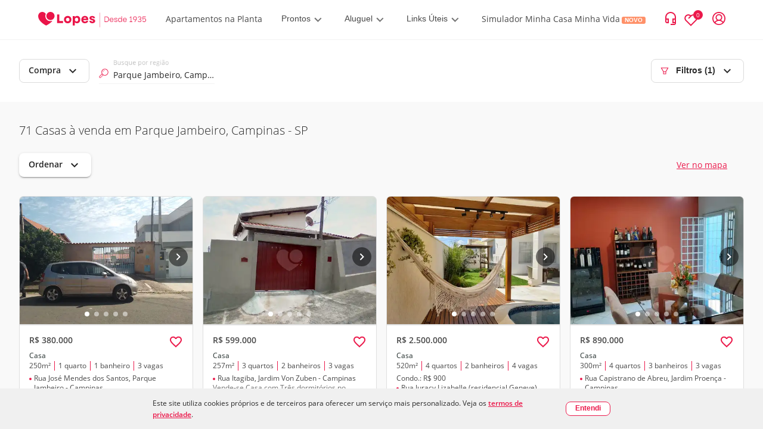

--- FILE ---
content_type: text/html; charset=utf-8
request_url: https://www.lopes.com.br/busca/venda/br/sp/campinas/parque-jambeiro/tipo/casa
body_size: 115313
content:
<!DOCTYPE html><html lang="pt-br"><head><script id="GTM-script-v4">(function(w,d,s,l,i){w[l]=w[l]||[];w[l].push({'gtm.start': new Date().getTime(),event:'gtm.js'});var f=d.getElementsByTagName(s)[0], j=d.createElement(s),dl=l!='dataLayer'?'&l='+l:'';j.async=true;j.src='https://www.googletagmanager.com/gtm.js?id='+i+dl;f.parentNode.insertBefore(j,f); })(window,document,'script','dataLayer','GTM-NW5CWVM');</script>
  <meta charset="utf-8">
  <title>Casas à Venda em Parque Jambeiro, Campinas | Lopes</title>
  <base href="/">

  <meta http-equiv="Cache-Control" content="no-cache, no-store, must-revalidate">
  <meta http-equiv="Pragma" content="no-cache">
  <meta http-equiv="Expires" content="0">
  <link rel="preload" as="image" importance="high" href="https://betaimages.lopes.com.br/realestate/sml/v1/REO1007857/5C0FB1C703C2DDBF03F9574C64F8332E.JPEG"><meta name="viewport" content="width=device-width, initial-scale=1, maximum-scale=1,user-scalable=0">
  <meta name="facebook-domain-verification" content="eod5sjzx2vufxsgis1jirvq0qsmlff">
  <script src="/assets/environment.js" type="application/javascript"></script>
  <script async="" src="https://tally.so/widgets/embed.js"></script>
  <link rel="preload" href="https://fonts.gstatic.com/s/materialicons/v97/flUhRq6tzZclQEJ-Vdg-IuiaDsNc.woff2" as="font" importance="high" type="font/woff2" crossorigin="anonymous">
  <style>
    /* fallback */
    @font-face {
      font-family: 'Material Icons';
      font-style: normal;
      font-weight: 400;
      src: url(https://fonts.gstatic.com/s/materialicons/v97/flUhRq6tzZclQEJ-Vdg-IuiaDsNc.woff2) format('woff2');
      font-display: fallback;
    }

    .material-icons {
      font-family: 'Material Icons', sans-serif;
      font-weight: normal;
      font-style: normal;
      font-size: 24px;
      line-height: 1;
      letter-spacing: normal;
      text-transform: none;
      display: inline-block;
      white-space: nowrap;
      word-wrap: normal;
      direction: ltr;
      -webkit-font-feature-settings: 'liga';
      -webkit-font-smoothing: antialiased;
    }
  </style>
  <link rel="icon" type="image/png" href="/favicon/favicon-96x96.png" sizes="96x96">
  <link rel="icon" type="image/svg+xml" href="/favicon/favicon.svg">
  <link rel="shortcut icon" href="/favicon/favicon.ico">
  <link rel="apple-touch-icon" sizes="180x180" href="/favicon/apple-touch-icon.png">
  <link rel="manifest" href="/favicon/site.webmanifest">
<link rel="stylesheet" href="styles.41659b6a53c3f0684b62.css"><style ng-transition="lpsPortal">@keyframes skeleton-loading{0%{background-color:#c2cfd6}to{background-color:#f0f3f5}}.cookiemodal[_ngcontent-sc419]{display:flex;width:100%;background-color:#f0f0f0;justify-content:center;align-items:center;padding:15px 0;position:fixed;z-index:1000;bottom:0;left:0}.cookiemodal_content[_ngcontent-sc419]{display:flex;width:60%;justify-content:space-evenly;align-items:center}.cookiemodal_content__buttons[_ngcontent-sc419]{display:flex}.cookiemodal_content__buttons[_ngcontent-sc419]   button[_ngcontent-sc419]{font-size:12px}.cookiemodal_content__buttons[_ngcontent-sc419]   button[_ngcontent-sc419]:first-child{width:10em;background-color:#fff!important;font-weight:700}.cookiemodal_content__buttons__wrap[_ngcontent-sc419]{border-radius:8px;background-color:#fff}@media only screen and (max-width:1024px){.cookiemodal_content[_ngcontent-sc419]{width:68%}}@media only screen and (max-width:768px){.cookiemodal_content[_ngcontent-sc419]{width:90%}}.cookiemodal_text[_ngcontent-sc419]{flex:5;padding-right:20px;line-height:160%;font-size:12px}.cookiemodal_text__link[_ngcontent-sc419]{text-decoration:underline;font-weight:700}.cookiemodal_icon[_ngcontent-sc419]{width:12px}@media only screen and (max-width:480px){.cookiemodal_content[_ngcontent-sc419]{flex-direction:column;align-items:flex-start}.cookiemodal_content__buttons[_ngcontent-sc419]{margin-top:.8em}.cookiemodal_text[_ngcontent-sc419]{padding-right:0}.cookiemodal[_ngcontent-sc419]   .new-button[_ngcontent-sc419]{width:100%}.cookiemodal[_ngcontent-sc419]   .new-button[_ngcontent-sc419]   .cookiemodal_content__buttons__wrap[_ngcontent-sc419]{width:inherit}.cookiemodal[_ngcontent-sc419]   .new-button[_ngcontent-sc419]   .cookiemodal_content__buttons__wrap[_ngcontent-sc419]   .button[_ngcontent-sc419]{width:100%;display:inline-grid}}</style><style ng-transition="lpsPortal">@keyframes skeleton-loading{0%{background-color:#c2cfd6}to{background-color:#f0f3f5}}[_nghost-sc418]{text-rendering:optimizeLegibility;-webkit-font-smoothing:antialiased;-moz-osx-font-smoothing:grayscale}.app-layout[_ngcontent-sc418], [_nghost-sc418]{height:100%;display:flex}.app-layout[_ngcontent-sc418]{width:100%;flex-direction:column}.app-layout[_ngcontent-sc418]   .app-layout__content[_ngcontent-sc418]{flex:1;align-items:flex-start;justify-content:flex-start;display:flex;overflow:hidden;position:relative;height:auto;margin-right:0;margin-left:0;zoom:1;box-sizing:border-box}.app-layout[_ngcontent-sc418]   .app-layout__content[_ngcontent-sc418]   .app-layout__content--child[_ngcontent-sc418]{height:100%;width:100%}.app-layout[_ngcontent-sc418]   .app-layout__content[_ngcontent-sc418]   .app-layout__content--child[_ngcontent-sc418]   .app-layout__content--search[_ngcontent-sc418]{height:100%;display:flex;flex-direction:column;overflow:auto;background-color:#f9f9f9}.app-layout[_ngcontent-sc418]   .app-layout__content[_ngcontent-sc418]   .app-layout__content--child[_ngcontent-sc418]   .app-layout__content--search[_ngcontent-sc418]   .breadcrumb-container[_ngcontent-sc418], .app-layout[_ngcontent-sc418]   .app-layout__content[_ngcontent-sc418]   .app-layout__content--child[_ngcontent-sc418]   .app-layout__content--search[_ngcontent-sc418]   .links-container[_ngcontent-sc418]{border-top:1px solid #dfdfdf;padding:0 24px;width:100%}.app-layout[_ngcontent-sc418]   .app-layout__content[_ngcontent-sc418]   .app-layout__content--child[_ngcontent-sc418]   .app-layout__content--search[_ngcontent-sc418]   .show-map[_ngcontent-sc418]{width:650px}@media screen and (min-width:1280px){.app-layout[_ngcontent-sc418]   .app-layout__content[_ngcontent-sc418]   .app-layout__content--child[_ngcontent-sc418]   .app-layout__content--search[_ngcontent-sc418]   .show-map[_ngcontent-sc418]{width:842px}}.app-layout[_ngcontent-sc418]   .app-layout__content[_ngcontent-sc418]   .app-layout__content--child[_ngcontent-sc418]   .app-layout__content--search[_ngcontent-sc418]   .footer[_ngcontent-sc418]{z-index:9}@media screen and (max-width:481px){.app-layout[_ngcontent-sc418]   .app-layout__content[_ngcontent-sc418]   .app-layout__content--child[_ngcontent-sc418]   .app-layout__content--search[_ngcontent-sc418]   .footer[_ngcontent-sc418]{margin-bottom:80px}}@media screen and (min-width:481px) and (max-width:769px){.app-layout[_ngcontent-sc418]   .app-layout__content[_ngcontent-sc418]   .app-layout__content--child[_ngcontent-sc418]   .app-layout__content--search[_ngcontent-sc418]   .footer[_ngcontent-sc418]{margin-bottom:89px}}.app-layout[_ngcontent-sc418]   .app-layout__content[_ngcontent-sc418]   .app-layout__content--child[_ngcontent-sc418]   .loading-container[_ngcontent-sc418]{height:100%;width:100%;display:flex;align-items:center;justify-content:center}.app-layout[_ngcontent-sc418]   .app-layout__content[_ngcontent-sc418]   .app-layout__content--child.app-layout__content--swiper[_ngcontent-sc418]{position:absolute;z-index:10;height:auto;bottom:10px}.app-layout[_ngcontent-sc418]   .app-layout__content[_ngcontent-sc418]   .app-layout__content--child.app-layout__content--left[_ngcontent-sc418]{display:flex;flex-direction:column;height:100%;width:auto}@media screen and (max-width:768px){.app-layout[_ngcontent-sc418]   .app-layout__content[_ngcontent-sc418]   .app-layout__content--child.app-layout__content--left[_ngcontent-sc418]{width:100%}}.app-layout[_ngcontent-sc418]   .app-layout__content[_ngcontent-sc418]   .app-layout__content--child.app-layout__content--left[_ngcontent-sc418]   .cards-container[_ngcontent-sc418]{overflow-x:hidden;overflow-y:auto;flex:1}.app-layout[_ngcontent-sc418]   .app-layout__content[_ngcontent-sc418]   .app-layout__content--child.app-layout__content--left[_ngcontent-sc418]   .cards-container[_ngcontent-sc418]   .cards-container-grid[_ngcontent-sc418]{display:grid;grid-template-columns:repeat(auto-fill,minmax(375px,375px));grid-gap:25px;justify-content:center}@media screen and (max-width:768px){.app-layout[_ngcontent-sc418]   .app-layout__content[_ngcontent-sc418]   .app-layout__content--child.app-layout__content--left[_ngcontent-sc418]{display:none}.app-layout[_ngcontent-sc418]   .app-layout__content[_ngcontent-sc418]   .app-layout__content--child.app-layout__content--left.app-layout__content--left--activated[_ngcontent-sc418]{display:flex}}.app-layout[_ngcontent-sc418]   .app-layout__content[_ngcontent-sc418]   .app-layout__content--child.app-layout__content--left--hide-map[_ngcontent-sc418]{display:flex;width:100%!important}.app-layout[_ngcontent-sc418]   .app-layout__content[_ngcontent-sc418]   .app-layout__content--child.app-layout__content--right[_ngcontent-sc418]{position:relative;width:100%}@media (max-width:768px){.app-layout[_ngcontent-sc418]   .app-layout__content[_ngcontent-sc418]   .app-layout__content--child.app-layout__content--right[_ngcontent-sc418]{margin:0}.app-layout[_ngcontent-sc418]   .app-layout__content[_ngcontent-sc418]   .app-layout__content--child.app-layout__content--right.app-layout__content--right--deactivated[_ngcontent-sc418]{display:none}}.app-layout[_ngcontent-sc418]   .app-layout__content[_ngcontent-sc418]   .app-layout__content--child[_ngcontent-sc418]   .agm-map[_ngcontent-sc418]{height:100%}.cards-franchise-content[_ngcontent-sc418]{max-width:1440px;margin:62px 0}.cards-franchise-content[_ngcontent-sc418]   .franchises-title[_ngcontent-sc418]{font-size:16px;font-weight:500}.cards-franchise-content[_ngcontent-sc418]   .cards-franchise[_ngcontent-sc418]{display:grid;grid-template-columns:repeat(3,1fr);gap:16px}@media screen and (max-width:768px){.cards-franchise-content[_ngcontent-sc418]{margin:32px 0}.cards-franchise-content[_ngcontent-sc418]   .cards-franchise[_ngcontent-sc418]{grid-template-columns:1fr}}</style><style ng-transition="lpsPortal">[_nghost-sc180]     * nav.sidemenu{z-index:15}[_nghost-sc180]   .with-covid-banner[_ngcontent-sc180]     * nav.sidemenu{top:120px}@media screen and (max-width:1279px){[_nghost-sc180]   .with-covid-banner[_ngcontent-sc180]     * nav.sidemenu{top:108px}}@media screen and (max-width:919px){[_nghost-sc180]   .with-covid-banner[_ngcontent-sc180]     * nav.sidemenu{top:88px}}@media screen and (max-width:698px){[_nghost-sc180]   .with-covid-banner[_ngcontent-sc180]     * nav.sidemenu{top:108px}}@media screen and (max-width:635px){[_nghost-sc180]   .with-covid-banner[_ngcontent-sc180]     * nav.sidemenu{top:127px}}@media screen and (max-width:348px){[_nghost-sc180]   .with-covid-banner[_ngcontent-sc180]     * nav.sidemenu{top:146px}}</style><style ng-transition="lpsPortal">@keyframes skeleton-loading{0%{background-color:#c2cfd6}to{background-color:#f0f3f5}}@media screen and (min-width:1025px){.search-bar.show_float_chat[_ngcontent-sc371]{padding-left:54px}}@media screen and (min-width:1280px){.filter-open-map[_ngcontent-sc371]{width:850px;scrollbar-width:auto}}@media screen and (min-width:1025px) and (max-width:1279px){.filter-open-map[_ngcontent-sc371]{width:658px;scrollbar-width:auto}}.search-bar[_ngcontent-sc371]{padding:32px;background:#fff;box-sizing:border-box;align-items:center;justify-content:space-between;display:flex;flex-flow:row wrap}.search-bar[_ngcontent-sc371]   .filter-btn[_ngcontent-sc371]   svg[_ngcontent-sc371]{align-self:center;margin-right:12px}.search-bar[_ngcontent-sc371]   .search-bar__left-content[_ngcontent-sc371]{position:relative;display:flex;width:100%}.search-bar[_ngcontent-sc371]   .search-bar__left-content__menu-button[_ngcontent-sc371]{color:#2a2a2a;font-weight:400;border:1px solid #f2f2f2;min-width:103px;margin-top:4px;margin-bottom:4px;height:36px;padding:0 11px;font-size:14px;border-radius:7px}.search-bar[_ngcontent-sc371]   .search-bar__left-content__menu-button[_ngcontent-sc371]   span.mat-button-wrapper[_ngcontent-sc371]{margin-top:-3px;display:block}.search-bar[_ngcontent-sc371]   .search-bar__left-content[_ngcontent-sc371]   .search-bar__input[_ngcontent-sc371]{flex-basis:194px;position:relative;margin:0 16px}.search-bar[_ngcontent-sc371]   .search-bar__left-content[_ngcontent-sc371]   .search-bar__input[_ngcontent-sc371]   #lps-search-input[_ngcontent-sc371]{max-width:272px;top:0;bottom:0;margin-top:8px}.search-bar[_ngcontent-sc371]   .search-bar__left-content[_ngcontent-sc371]   .operation-btn[_ngcontent-sc371]{min-width:103px;margin-top:4px;margin-bottom:4px}.search-bar[_ngcontent-sc371]   .search-bar__space[_ngcontent-sc371]{margin-left:auto}.search-bar[_ngcontent-sc371]   .search-bar__space[_ngcontent-sc371] > button[disabled][_ngcontent-sc371]{border-color:transparent}@media screen and (max-width:1132px){.search-bar[_ngcontent-sc371]{padding:16px 24px 16px 32px}}@media (max-width:414px){.search-bar[_ngcontent-sc371]{height:48px;padding:0 24px}.search-bar[_ngcontent-sc371]   .filter-btn[_ngcontent-sc371]{border:none}.search-bar[_ngcontent-sc371]   .filter-btn[_ngcontent-sc371]   .carret-icon[_ngcontent-sc371]{display:none}.search-bar[_ngcontent-sc371]   .search-bar__left-content[_ngcontent-sc371]   .search-bar__input[_ngcontent-sc371]   #lps-search-input[_ngcontent-sc371]{max-width:205px;margin-top:4px}}@media (max-width:768px){.search-bar[_ngcontent-sc371]   .operation-btn[_ngcontent-sc371]{display:none}.search-bar[_ngcontent-sc371]   .filter-btn[_ngcontent-sc371]   svg[_ngcontent-sc371]{margin-right:8px}.search-bar[_ngcontent-sc371]   .search-bar__left-content[_ngcontent-sc371]   .search-bar__input[_ngcontent-sc371]{margin-left:0}}@media screen and (max-width:768px){.search-bar__left-content[_ngcontent-sc371]{flex-wrap:nowrap}.search-bar__left-content[_ngcontent-sc371]   .search-bar__input[_ngcontent-sc371]   #lps-search-input[_ngcontent-sc371]{margin-top:4px}.search-bar__filter[_ngcontent-sc371]{margin-left:auto}.search-bar__filter-title[_ngcontent-sc371]{font-size:20px;margin-bottom:0;padding:8px 0}.operation-menu[_ngcontent-sc371]{display:none}}.filter-open[_ngcontent-sc371]{overflow:auto;overflow-y:hidden;width:100%}.filter-open[_ngcontent-sc371]   .search-bar__input[_ngcontent-sc371]{min-width:194px}@media screen and (max-width:768px){.filter-open[_ngcontent-sc371]{overflow:unset;overflow-y:unset;height:auto;padding:0}.filter-open[_ngcontent-sc371]   .search-bar__left-content[_ngcontent-sc371]{flex-direction:column}.filter-open[_ngcontent-sc371]   .search-bar__input[_ngcontent-sc371]{margin:16px 0 0!important;flex-basis:auto!important;padding:0 16px}.filter-open[_ngcontent-sc371]   .search-select[_ngcontent-sc371]{position:relative}.filter-open[_ngcontent-sc371]   .filter-content[_ngcontent-sc371]{overflow:auto;overflow-y:hidden;scrollbar-width:none;padding:0 16px;margin-bottom:16px}}  .filter-sheet{max-height:91vh!important;padding:0!important;position:fixed;bottom:0;right:0}.close-dialog[_ngcontent-sc371]{font-size:20px;border:0;color:#6f6f6f;background:transparent;cursor:pointer;transform:scaleX(1.3)}.filter-sheet__title[_ngcontent-sc371]{background-color:#f9f9f9;padding:16px 24px;border-bottom:1px solid #e8e8e8;display:flex;justify-content:space-between}.filter-sheet__search[_ngcontent-sc371]{height:calc(91vh - 69px);display:block}</style><style ng-transition="lpsPortal">@keyframes skeleton-loading{0%{background-color:#c2cfd6}to{background-color:#f0f3f5}}.searchresult[_ngcontent-sc387]{display:flex;align-items:center;justify-content:center}.searchresult__empty[_ngcontent-sc387]{height:100%;width:100%}.search-content__pagination[_ngcontent-sc387]{padding:24px 0;display:flex;justify-content:center;box-shadow:3px -1px 6px rgba(0,0,0,.1)}.button-scroll[_ngcontent-sc387] > span[_ngcontent-sc387], .infinite-scroll[_ngcontent-sc387]{height:44px;font-size:16px;display:flex;align-items:center}.button-scroll[_ngcontent-sc387]   button[_ngcontent-sc387]{color:#fff;background-color:#eb194b;font-weight:700;border:1px solid transparent;cursor:pointer;height:44px;padding:0 26px;font-size:14px;border-radius:7px}</style><style ng-transition="lpsPortal">@keyframes skeleton-loading{0%{background-color:#c2cfd6}to{background-color:#f0f3f5}}.breadcrumb[_ngcontent-sc388]{width:100%;overflow-x:auto;overflow-y:hidden;padding:14px 0}@media screen and (max-width:768px){.breadcrumb[_ngcontent-sc388]{white-space:nowrap;scrollbar-width:none;-ms-overflow-style:none}.breadcrumb[_ngcontent-sc388]::-webkit-scrollbar{display:none}}.breadcrumb[_ngcontent-sc388]   ul[_ngcontent-sc388]{align-items:center;display:flex;height:100%;flex-flow:row wrap}.breadcrumb[_ngcontent-sc388]   ul[_ngcontent-sc388]   li[_ngcontent-sc388]{display:none}.breadcrumb[_ngcontent-sc388]   ul[_ngcontent-sc388]   li.breadcrumb__link--shown[_ngcontent-sc388]{height:22px;display:inline-block}.breadcrumb[_ngcontent-sc388]   ul[_ngcontent-sc388]   li[_ngcontent-sc388]   a[_ngcontent-sc388], .breadcrumb[_ngcontent-sc388]   ul[_ngcontent-sc388]   li[_ngcontent-sc388]   button[_ngcontent-sc388], .breadcrumb[_ngcontent-sc388]   ul[_ngcontent-sc388]   li[_ngcontent-sc388]   span[_ngcontent-sc388]{font-family:Lopes Sans,Open Sans,"Sans-serif";font-style:normal;font-weight:300;font-size:12px;align-items:center;color:#2a2a2a}.breadcrumb[_ngcontent-sc388]   ul[_ngcontent-sc388]   li[_ngcontent-sc388]   button[_ngcontent-sc388]{height:19px;background:transparent;border:none}.breadcrumb[_ngcontent-sc388]   ul[_ngcontent-sc388]   li[_ngcontent-sc388]   button[_ngcontent-sc388]:hover{cursor:pointer}.breadcrumb[_ngcontent-sc388]   ul[_ngcontent-sc388]   li[_ngcontent-sc388]   span[_ngcontent-sc388]{font-weight:700}.breadcrumb[_ngcontent-sc388]   ul[_ngcontent-sc388]   li[_ngcontent-sc388]   a[_ngcontent-sc388], .breadcrumb[_ngcontent-sc388]   ul[_ngcontent-sc388]   li[_ngcontent-sc388]   a[_ngcontent-sc388]:visited{text-decoration:none}.breadcrumb[_ngcontent-sc388]   ul[_ngcontent-sc388]   li[_ngcontent-sc388]:after{content:">";margin:0 10px;font-weight:700}.breadcrumb[_ngcontent-sc388]   ul[_ngcontent-sc388]   li[_ngcontent-sc388]:last-of-type:after{content:""}</style><style ng-transition="lpsPortal">.login-container[_ngcontent-sc96]{background-color:rgba(0,0,0,.4);bottom:0;box-sizing:border-box;display:flex;height:100%;left:0;margin:0;min-height:1000vh;overflow:hidden;padding:0;position:absolute;right:0;top:0;width:100%;z-index:99}.login-container[_ngcontent-sc96]   .login-body[_ngcontent-sc96]{height:-moz-fit-content;height:fit-content;margin:auto;width:-moz-fit-content;width:fit-content}.header[_ngcontent-sc96]{align-items:center;border-bottom:1px solid #f2f2f2;display:flex;justify-content:flex-start;padding:11px 32px}.header__logo[_ngcontent-sc96]{margin-right:24px}.header__logo[_ngcontent-sc96]   img[_ngcontent-sc96]{max-height:32px;max-width:182px}.header__logo.franchise-logo[_ngcontent-sc96]   img[_ngcontent-sc96]{height:32px;width:auto}.header__login[_ngcontent-sc96]{align-items:center;color:#eb194b;cursor:pointer;display:flex;flex-direction:row;margin-left:24px;white-space:nowrap}.header__login__text[_ngcontent-sc96]{display:none;margin-left:12px;margin-right:8px}.header__login__menu[_ngcontent-sc96]{align-items:center;display:flex}.header__icon--arrow-down[_ngcontent-sc96]{display:inline-block;height:10px;margin-left:5px;width:14px}.header__icon--contact-us[_ngcontent-sc96]{display:inline-block;height:16px;margin-right:6px;width:12px}.header__text[_ngcontent-sc96]{font-family:Lopes Sans,sans-serif}.header__text--title-geolocation[_ngcontent-sc96]{display:block;font-size:10px;font-weight:300;line-height:14px}.header__link[_ngcontent-sc96]:focus, .header__link[_ngcontent-sc96]:hover{text-decoration:underline}.header__contact-us[_ngcontent-sc96]{align-items:center;justify-self:flex-end;white-space:nowrap}@media (max-width:1280px){.header__contact-us[_ngcontent-sc96]{margin-left:auto}}.header__bookmark--icon[_ngcontent-sc96], .header__contact-us--text[_ngcontent-sc96]{display:none}.header[_ngcontent-sc96]   .item-contact[_ngcontent-sc96]{align-items:center;display:flex;justify-content:center;margin-left:24px}.header[_ngcontent-sc96]   .item-contact[_ngcontent-sc96]   #icon-contact-header[_ngcontent-sc96]{cursor:pointer;height:25px;margin-right:15px;width:25px}.header[_ngcontent-sc96]   .item-contact[_ngcontent-sc96]   #icon-peaple-contact[_ngcontent-sc96]{display:none}.header[_ngcontent-sc96]   .item-contact[_ngcontent-sc96]   .btn-enter[_ngcontent-sc96]{cursor:pointer}.header[_ngcontent-sc96]   .item-contact[_ngcontent-sc96]   .user-menu[_ngcontent-sc96]{display:block;position:relative}@media only screen and (min-width:768px){.login-container[_ngcontent-sc96]{background-color:rgba(0,0,0,.4);bottom:0;box-sizing:border-box;left:0;margin:0;min-height:100%;position:fixed;right:0;top:0;z-index:99}.login-container[_ngcontent-sc96], .login-container[_ngcontent-sc96]   .login-body[_ngcontent-sc96]{height:100%;width:100%}}@media only screen and (min-width:1280px){.login-container[_ngcontent-sc96]{background-color:rgba(0,0,0,.4);bottom:0;box-sizing:border-box;left:0;margin:0;position:fixed;right:0;top:0;z-index:99}.login-container[_ngcontent-sc96], .login-container[_ngcontent-sc96]   .login-body[_ngcontent-sc96]{height:100%;width:100%}.header[_ngcontent-sc96]{padding:11px 32px}.header__bookmark--icon[_ngcontent-sc96]{display:inline;margin-left:16px}.header__logo[_ngcontent-sc96]{margin-right:32px}.header__logo[_ngcontent-sc96]   img[_ngcontent-sc96]{width:auto}.header__contact-us[_ngcontent-sc96]{display:flex;flex-direction:row-reverse;margin:0 0 0 auto}.header__contact-us--text[_ngcontent-sc96]{display:none}.header__text--current-geolocation[_ngcontent-sc96]{font-size:12px;line-height:16px}.header__login[_ngcontent-sc96]{margin-left:16px}.header__login__text[_ngcontent-sc96]{display:none}}@media only screen and (min-width:1366px){.header__contact-us--text[_ngcontent-sc96]{display:inline;margin-left:12px}}@media only screen and (min-width:1280px){.header[_ngcontent-sc96]{padding:17px 64px}.header__logo[_ngcontent-sc96]{margin-right:32px}}@media only screen and (min-width:1440px){.login-container[_ngcontent-sc96]{background-color:rgba(0,0,0,.4);bottom:0;box-sizing:border-box;left:0;margin:0;position:fixed;right:0;top:0;z-index:99}.login-container[_ngcontent-sc96], .login-container[_ngcontent-sc96]   .login-body[_ngcontent-sc96]{height:100%;width:100%}.header[_ngcontent-sc96]{padding:17px 64px}.header__text--current-geolocation[_ngcontent-sc96]{font-size:14px;line-height:19px}.header__contact-us--text[_ngcontent-sc96], .header__login__text[_ngcontent-sc96]{display:inline}}@media only screen and (min-width:1920px){.header__bookmark--icon[_ngcontent-sc96], .header__login[_ngcontent-sc96]{margin-left:24px}}</style><style ng-transition="lpsPortal">.modal__container[_ngcontent-sc120]{align-items:baseline;background-color:rgba(0,0,0,.5);display:block;height:100%;justify-content:normal;left:0;position:fixed;top:0;width:100%;z-index:1001}.modal__content[_ngcontent-sc120]{background:#fff;border:1px solid #f2f2f2;border-radius:0;box-shadow:4px 4px 8px rgba(42,42,42,.24);box-sizing:border-box;height:100vh;margin:0 auto;overflow:auto;position:relative;width:100%}.modal__content[_ngcontent-sc120]::-webkit-scrollbar{width:1px}.modal__content[_ngcontent-sc120]::-webkit-scrollbar-track{background:transparent;box-shadow:none}.modal__content[_ngcontent-sc120]::-webkit-scrollbar-thumb{background:#6f6f6f;width:100px}.modal__content[_ngcontent-sc120]::-webkit-scrollbar-track-piece:end{background:#f2f2f2;margin-bottom:24px}.modal__close-button[_ngcontent-sc120]{background:transparent;border:none;color:#000;cursor:pointer;height:24px;outline:none;padding:0;position:absolute;right:16px;top:12px;width:24px;z-index:1}@media only screen and (min-width:768px){.modal__container[_ngcontent-sc120]{align-items:center;display:flex;justify-content:center}.modal__content[_ngcontent-sc120]{border-radius:8px;height:583px;overflow:hidden;width:720px}.modal__close-button[_ngcontent-sc120]{right:16px;top:16px}}@media only screen and (min-width:1024px){.modal__content[_ngcontent-sc120]{width:856px}}</style><style ng-transition="lpsPortal">h2[_ngcontent-sc112], p[_ngcontent-sc112]{font-family:Lopes Sans,sans-serif}h2[_ngcontent-sc112]{color:#2a2a2a;font-size:20px;font-weight:600;line-height:25px;margin-bottom:8px}p[_ngcontent-sc112]{color:#6f6f6f;font-size:16px;line-height:160%}.link--primary[_ngcontent-sc112]{background-color:#eb194b;border-radius:7px;color:#fff}.link--primary[_ngcontent-sc112], .link--secondary[_ngcontent-sc112]{box-sizing:border-box;display:block;font-family:Lopes Sans,sans-serif;font-size:14px;font-weight:600;line-height:20px;max-width:312px;padding:12px 28px;text-align:center;width:100%}.link--secondary[_ngcontent-sc112]{background-color:#fff;border:1px solid #eb194b;border-radius:7px;color:#eb194b}.link--tertiary[_ngcontent-sc112]{background:transparent;border:none;color:#eb194b;cursor:pointer;display:block;font-family:Lopes Sans,sans-serif;font-size:14px;font-weight:600;line-height:17px;margin:auto;outline:none}.sub-title[_ngcontent-sc112]{font-size:16px;font-weight:300;line-height:160%;margin-bottom:24px}.login[_ngcontent-sc112]{max-height:100%;overflow:auto;padding:32px 24px 48px}.login__submit-button[_ngcontent-sc112]{padding:24px 0}.login[_ngcontent-sc112]::-webkit-scrollbar{width:1px}.login[_ngcontent-sc112]::-webkit-scrollbar-track{background:transparent;box-shadow:none}.login[_ngcontent-sc112]::-webkit-scrollbar-thumb{background:#6f6f6f;width:100px}.login[_ngcontent-sc112]::-webkit-scrollbar-track-piece:end{background:#f2f2f2;margin-bottom:24px}@media only screen and (min-width:768px){.login[_ngcontent-sc112]{padding:24px 50px 32px 0}}</style><style ng-transition="lpsPortal">.login-layout__body[_ngcontent-sc112]{width:100%}.login-layout__call-to-action[_ngcontent-sc112]{align-items:center;background:#f9f9f9;display:flex;flex:1;flex-direction:column;justify-content:center;min-width:262px;padding:48px 24px 112px;text-align:center}.login-layout__call-to-action__image[_ngcontent-sc112]{margin:8px 0 16px;width:100%}.login-layout__call-to-action[_ngcontent-sc112]   .margin-between-text[_ngcontent-sc112]{margin:1vh 0}.login-layout__tabs[_ngcontent-sc112]{padding:0 24px;position:relative}.login-layout__tabs__sign-up-link[_ngcontent-sc112]{align-items:center;color:#6f6f6f;display:flex;height:55px;left:188px;outline:none;padding:16px 0;position:absolute;top:1px;white-space:nowrap;width:-moz-fit-content;width:fit-content}.login-layout__link--secondary[_ngcontent-sc112]{color:#eb194b;display:block;font-size:14px;font-weight:500;line-height:17px;margin:auto;text-align:center}.login-layout__first-access[_ngcontent-sc112]{align-items:center;background:#f9f9f9;display:flex;flex:1;flex-direction:column;justify-content:center;min-width:262px;padding:48px 24px 112px;text-align:center}.login-layout__first-access__image[_ngcontent-sc112]{max-width:40vw;width:70%}.first-access-description[_ngcontent-sc112]{font-size:14px}.text-black[_ngcontent-sc112]{color:#000}@media only screen and (min-width:768px){.login-layout__container[_ngcontent-sc112]{display:flex;height:582px;max-width:856px}.login-layout__tabs[_ngcontent-sc112]{padding:30px 110px 0}.login-layout__tabs__sign-up-link[_ngcontent-sc112]{display:none}.login-layout__form-container[_ngcontent-sc112]{height:496px;padding:0 32px 0 110px}.login-layout__call-to-action[_ngcontent-sc112]{border-radius:0 7px 7px;padding:0 24px}}@media (max-width:768px){.login-layout__call-to-action[_ngcontent-sc112]   .text-first-time-here[_ngcontent-sc112]{order:-2}.login-layout__call-to-action[_ngcontent-sc112]   .text-request-first-access[_ngcontent-sc112]{order:-1}}@media only screen and (min-width:1024px){.login-layout__call-to-action[_ngcontent-sc112]{min-width:328px}}</style><style ng-transition="lpsPortal">.backdrop[_ngcontent-sc81]{background-color:transparent;top:0;width:100%}.backdrop[_ngcontent-sc81], .sidemenu[_ngcontent-sc81]{height:100%;position:absolute}.sidemenu[_ngcontent-sc81]{-webkit-user-select:none;background-color:#fff;border-top:1px solid #f2f2f2;box-shadow:0 4px 4px rgba(0,0,0,.25);overflow-x:hidden;overflow-y:scroll;top:66px;transition:width 333ms;width:0;z-index:10}.sidemenu[_ngcontent-sc81]   .close-header[_ngcontent-sc81]{align-items:center;border-bottom:1px solid #f2f2f2;display:flex;height:56px;padding:0 30px}.sidemenu[_ngcontent-sc81]::-webkit-scrollbar{display:none}.sidemenu[_ngcontent-sc81]   .sidemenu-item[_ngcontent-sc81]{align-content:center;align-items:center;cursor:pointer;display:flex;flex-direction:row;height:36px;margin-top:16px;overflow:hidden;padding:0 30px;position:relative}.sidemenu[_ngcontent-sc81]   .sidemenu-item[_ngcontent-sc81]:hover   .menu-label[_ngcontent-sc81]{background-color:rgba(220,49,69,.2)}.sidemenu[_ngcontent-sc81]   .sidemenu-item[_ngcontent-sc81]   .item-icon[_ngcontent-sc81]{height:20px;width:20px}.sidemenu[_ngcontent-sc81]   .sidemenu-item[_ngcontent-sc81]   .menu-label[_ngcontent-sc81]{background-color:transparent;border-radius:4px;display:inline-block;height:22px;margin-left:19px;overflow:hidden;padding:0 0 0 8px;width:214px}.sidemenu[_ngcontent-sc81]   .sidemenu-item[_ngcontent-sc81]   .menu-label[_ngcontent-sc81]   span[_ngcontent-sc81]{font-family:Lopes Sans,sans-serif;font-size:14px;font-style:normal;font-weight:600;line-height:19px}.sidemenu[_ngcontent-sc81]   .sidemenu-item[_ngcontent-sc81]   .menu-label[_ngcontent-sc81]   .sidemenu-item-badge[_ngcontent-sc81]{background:#00866e;border-radius:3px;color:#fff;font-size:10px;font-weight:700;height:15px;line-height:160%;margin-bottom:12px;margin-left:15px;padding:0 5px 1px;text-align:center}.sidemenu[_ngcontent-sc81]   .sidemenu-item[_ngcontent-sc81]   .drag-icon[_ngcontent-sc81]{-webkit-user-select:none;float:right;height:10px;margin-top:2px;padding:0 8px;width:10px}.sidemenu[_ngcontent-sc81]   .sidemenu-item[_ngcontent-sc81]   .drag-icon[_ngcontent-sc81]:hover{cursor:grab}.sidemenu[_ngcontent-sc81]   .sidemenu-item[_ngcontent-sc81]   .drag-icon[_ngcontent-sc81]:active{cursor:grabbing}.sidemenu[_ngcontent-sc81]   .sidemenu-sub-item[_ngcontent-sc81]{cursor:pointer;height:36px;margin-top:2px;overflow:hidden;padding:8px 8px 9px 83px}.sidemenu[_ngcontent-sc81]   .sidemenu-sub-item[_ngcontent-sc81]:hover   .menu-label[_ngcontent-sc81]{background-color:rgba(220,49,69,.2)}.sidemenu[_ngcontent-sc81]   .sidemenu-sub-item[_ngcontent-sc81]   .menu-label[_ngcontent-sc81]{background-color:transparent;border-radius:4px;display:inline-block;height:22px;margin-left:-3px;overflow:hidden;padding:2px 0 0 8px;width:173px}.sidemenu[_ngcontent-sc81]   .sidemenu-sub-item[_ngcontent-sc81]   .menu-label[_ngcontent-sc81]   span[_ngcontent-sc81]{font-family:Lopes Sans,sans-serif;font-size:14px;font-style:normal;font-weight:400;line-height:19px}.sidemenu[_ngcontent-sc81]   .sidemenu-sub-item[_ngcontent-sc81]   .menu-label[_ngcontent-sc81]   .drag-icon[_ngcontent-sc81]{-webkit-user-select:none;float:right;height:10px;margin-top:2px;padding:0 8px;width:10px}.sidemenu[_ngcontent-sc81]   .sidemenu-sub-item[_ngcontent-sc81]   .menu-label[_ngcontent-sc81]   .drag-icon[_ngcontent-sc81]:hover{cursor:grab}.sidemenu-show[_ngcontent-sc81]{transition:width 333ms;width:290px}.drag-container[_ngcontent-sc81]{-webkit-user-select:none;background-color:transparent;display:none;height:100%;left:0;position:absolute;top:0;width:100%;z-index:1}.drag-container[_ngcontent-sc81]   .drag-element[_ngcontent-sc81]{align-content:center;background-color:#fff;border-radius:4px;box-shadow:0 2px 4px rgba(0,0,0,.25);display:flex;height:36px;overflow:hidden;padding:6px 0 6px 8px;position:absolute;width:268px}.drag-container[_ngcontent-sc81]   .drag-element[_ngcontent-sc81]   .drag-el-icon[_ngcontent-sc81]{height:20px;margin-top:6px;width:20px}.drag-container[_ngcontent-sc81]   .drag-element[_ngcontent-sc81]   .menu-label[_ngcontent-sc81]{background-color:transparent;border-radius:4px;display:inline-block;height:22px;margin:6px 0 0 19px;overflow:hidden;padding:2px 0 0 8px;width:214px}.drag-container[_ngcontent-sc81]   .drag-element[_ngcontent-sc81]   .menu-label[_ngcontent-sc81]   span[_ngcontent-sc81]{font-family:Lopes Sans,sans-serif;font-size:14px;font-style:normal;font-weight:600;line-height:19px}.drag-container[_ngcontent-sc81]   .drag-element[_ngcontent-sc81]   .drag-icon-only[_ngcontent-sc81]{width:238px}.drag-container[_ngcontent-sc81]   .drag-element[_ngcontent-sc81]   .drag-icon[_ngcontent-sc81]{-webkit-user-select:none;float:right;height:10px;padding:0 8px;width:10px}.drag-container[_ngcontent-sc81]   .drag-mask[_ngcontent-sc81]{-ms-touch-action:none;background-color:transparent;height:100%;position:relative;touch-action:none;width:100%}@media (max-width:1280px){.sidemenu[_ngcontent-sc81]{top:54px}}.div-app[_ngcontent-sc81]{border-bottom:1px solid #f2f2f2;cursor:pointer;padding:18px 30px}.div-app[_ngcontent-sc81]   h1[_ngcontent-sc81]{font-size:14px;font-weight:700;line-height:18px;margin-bottom:18px}.div-app[_ngcontent-sc81]   h1[_ngcontent-sc81], .div-app[_ngcontent-sc81]   h2[_ngcontent-sc81]{font-family:Lopes Sans,sans-serif;font-style:normal}.div-app[_ngcontent-sc81]   h2[_ngcontent-sc81]{font-size:12px;font-weight:600;line-height:13px;margin-top:5px;text-align:center}.div-app__container[_ngcontent-sc81]{flex-direction:row}.div-app__container[_ngcontent-sc81], .div-app__container-app[_ngcontent-sc81]{align-items:center;display:flex;justify-content:center}.div-app__container-app[_ngcontent-sc81]{background:#fff;border:1px solid #dfe1e5;border-radius:7px;box-shadow:1px 2px 2px rgba(0,0,0,.12);box-sizing:border-box;flex-direction:column;height:62px;margin:auto;width:62px}.div-app__container-app[_ngcontent-sc81]:first-child{margin-left:0}.div-app__container-app[_ngcontent-sc81]:last-child{margin-right:0}.div-app__container-app[_ngcontent-sc81]:hover   h2[_ngcontent-sc81]{color:#eb194b}.div-app__container-app[_ngcontent-sc81]:hover     svg path{fill:red}.div-app__container-app-minus[_ngcontent-sc81]{margin:0 16px}.div-app__container-app-minus[_ngcontent-sc81]:first-child{margin-left:0}.div-app__container-app-minus[_ngcontent-sc81]:last-child{margin-right:0}.nav-item[_ngcontent-sc81]{font-family:"Lopes Sans, sans-serif";font-size:18px}.back-text[_ngcontent-sc81]{font-size:16px;margin-left:6px;vertical-align:super}.negrito[_ngcontent-sc81]{color:#000;font-weight:600}.back-home[_ngcontent-sc81]{cursor:pointer;display:inline-block;padding:9px 15px 9px 30px!important;width:100%}.back-home[_ngcontent-sc81]:focus{outline:0}.back-home.aplicacoes[_ngcontent-sc81]{padding-left:30px!important}.ultimo-item[_ngcontent-sc81]{background-color:#f2f2f2;cursor:default!important;padding:9px 15px 9px 40px!important}.ultimo-item.back-text[_ngcontent-sc81]{font-size:14px}.texto-dots[_ngcontent-sc81]{display:inline-block;font-family:"Lopes Sans, sans-serif";max-width:120px;overflow:hidden;text-overflow:ellipsis;vertical-align:bottom;white-space:nowrap}.menu-option[_ngcontent-sc81]{padding:9px 15px 9px 60px!important}.listagem[_ngcontent-sc81]{height:100%;overflow-x:hidden;overflow-y:auto}.nav-list[_ngcontent-sc81]{height:100%;padding-bottom:100px}.nav-list-left.scrolled[_ngcontent-sc81]{height:100vh;top:0}.nav-list-left[_ngcontent-sc81]   ul[_ngcontent-sc81]   li[_ngcontent-sc81]{color:#000;cursor:pointer;font-size:14px;height:50px;padding:18px 30px}.nav-list-left[_ngcontent-sc81]   ul[_ngcontent-sc81]   li[_ngcontent-sc81]:nth-child(3){vertical-align:text-top}.nav-list-left[_ngcontent-sc81]   ul[_ngcontent-sc81]   li[_ngcontent-sc81]:hover{background-color:#f2f2f2}.wrap[_ngcontent-sc81]{position:relative}@media only screen and (max-width:1280px){.navbar-brand[_ngcontent-sc81]   a[_ngcontent-sc81]{margin-left:32px!important}.nav-list-left[_ngcontent-sc81]{top:55px}.nav-list-left[_ngcontent-sc81]   ul[_ngcontent-sc81]   li[_ngcontent-sc81]{padding:9px 32px}.nav-list-left[_ngcontent-sc81]   ul[_ngcontent-sc81]   li[_ngcontent-sc81]:nth-child(3){padding-left:28px;vertical-align:text-top}}@media only screen and (min-width:1280px){.back-home[_ngcontent-sc81], .back-home.aplicacoes[_ngcontent-sc81]{padding-left:70px!important}.menu-option[_ngcontent-sc81]{padding-left:90px!important}}.texto-secao[_ngcontent-sc81]{color:#000;font-size:14px;font-weight:600}.texto-secao[_ngcontent-sc81], .texto-subsecao[_ngcontent-sc81]{font-family:"Lopes Sans, sans-serif"}.texto-subsecao[_ngcontent-sc81]{display:inline;vertical-align:super}</style><style ng-transition="lpsPortal">h2[_ngcontent-sc116], p[_ngcontent-sc116]{font-family:Lopes Sans,sans-serif}h2[_ngcontent-sc116]{color:#2a2a2a;font-size:20px;font-weight:600;line-height:25px;margin-bottom:8px}p[_ngcontent-sc116]{color:#6f6f6f;font-size:16px;line-height:160%}.link--primary[_ngcontent-sc116]{background-color:#eb194b;border-radius:7px;color:#fff}.link--primary[_ngcontent-sc116], .link--secondary[_ngcontent-sc116]{box-sizing:border-box;display:block;font-family:Lopes Sans,sans-serif;font-size:14px;font-weight:600;line-height:20px;max-width:312px;padding:12px 28px;text-align:center;width:100%}.link--secondary[_ngcontent-sc116]{background-color:#fff;border:1px solid #eb194b;border-radius:7px;color:#eb194b}.link--tertiary[_ngcontent-sc116]{background:transparent;border:none;color:#eb194b;cursor:pointer;display:block;font-family:Lopes Sans,sans-serif;font-size:14px;font-weight:600;line-height:17px;margin:auto;outline:none}.sub-title[_ngcontent-sc116]{font-size:16px;font-weight:300;line-height:160%;margin-bottom:24px}.login[_ngcontent-sc116]{max-height:100%;overflow:auto;padding:32px 24px 48px}.login__submit-button[_ngcontent-sc116]{padding:24px 0}.login[_ngcontent-sc116]::-webkit-scrollbar{width:1px}.login[_ngcontent-sc116]::-webkit-scrollbar-track{background:transparent;box-shadow:none}.login[_ngcontent-sc116]::-webkit-scrollbar-thumb{background:#6f6f6f;width:100px}.login[_ngcontent-sc116]::-webkit-scrollbar-track-piece:end{background:#f2f2f2;margin-bottom:24px}@media only screen and (min-width:768px){.login[_ngcontent-sc116]{padding:24px 50px 32px 0}}</style><style ng-transition="lpsPortal"></style><style ng-transition="lpsPortal">.mat-badge-content[_ngcontent-sc198]{font-family:Roboto,Helvetica Neue,sans-serif;font-size:12px;font-weight:600}.mat-badge-small[_ngcontent-sc198]   .mat-badge-content[_ngcontent-sc198]{font-size:9px}.mat-badge-large[_ngcontent-sc198]   .mat-badge-content[_ngcontent-sc198]{font-size:24px}.mat-h1[_ngcontent-sc198], .mat-headline[_ngcontent-sc198], .mat-typography[_ngcontent-sc198]   h1[_ngcontent-sc198]{font:400 24px/32px Roboto,Helvetica Neue,sans-serif;letter-spacing:normal;margin:0 0 16px}.mat-h2[_ngcontent-sc198], .mat-title[_ngcontent-sc198], .mat-typography[_ngcontent-sc198]   h2[_ngcontent-sc198]{font:500 20px/32px Roboto,Helvetica Neue,sans-serif;letter-spacing:normal;margin:0 0 16px}.mat-h3[_ngcontent-sc198], .mat-subheading-2[_ngcontent-sc198], .mat-typography[_ngcontent-sc198]   h3[_ngcontent-sc198]{font:400 16px/28px Roboto,Helvetica Neue,sans-serif;letter-spacing:normal;margin:0 0 16px}.mat-h4[_ngcontent-sc198], .mat-subheading-1[_ngcontent-sc198], .mat-typography[_ngcontent-sc198]   h4[_ngcontent-sc198]{font:400 15px/24px Roboto,Helvetica Neue,sans-serif;letter-spacing:normal;margin:0 0 16px}.mat-h5[_ngcontent-sc198], .mat-typography[_ngcontent-sc198]   h5[_ngcontent-sc198]{font:400 11.62px/20px Roboto,Helvetica Neue,sans-serif;margin:0 0 12px}.mat-h6[_ngcontent-sc198], .mat-typography[_ngcontent-sc198]   h6[_ngcontent-sc198]{font:400 9.38px/20px Roboto,Helvetica Neue,sans-serif;margin:0 0 12px}.mat-body-2[_ngcontent-sc198], .mat-body-strong[_ngcontent-sc198]{font:500 14px/24px Roboto,Helvetica Neue,sans-serif;letter-spacing:normal}.mat-body[_ngcontent-sc198], .mat-body-1[_ngcontent-sc198], .mat-typography[_ngcontent-sc198]{font:400 14px/20px Roboto,Helvetica Neue,sans-serif;letter-spacing:normal}.mat-body-1[_ngcontent-sc198]   p[_ngcontent-sc198], .mat-body[_ngcontent-sc198]   p[_ngcontent-sc198], .mat-typography[_ngcontent-sc198]   p[_ngcontent-sc198]{margin:0 0 12px}.mat-caption[_ngcontent-sc198], .mat-small[_ngcontent-sc198]{font:400 12px/20px Roboto,Helvetica Neue,sans-serif;letter-spacing:normal}.mat-display-4[_ngcontent-sc198], .mat-typography[_ngcontent-sc198]   .mat-display-4[_ngcontent-sc198]{font:300 112px/112px Roboto,Helvetica Neue,sans-serif;letter-spacing:-.05em;margin:0 0 56px}.mat-display-3[_ngcontent-sc198], .mat-typography[_ngcontent-sc198]   .mat-display-3[_ngcontent-sc198]{font:400 56px/56px Roboto,Helvetica Neue,sans-serif;letter-spacing:-.02em;margin:0 0 64px}.mat-display-2[_ngcontent-sc198], .mat-typography[_ngcontent-sc198]   .mat-display-2[_ngcontent-sc198]{font:400 45px/48px Roboto,Helvetica Neue,sans-serif;letter-spacing:-.005em;margin:0 0 64px}.mat-display-1[_ngcontent-sc198], .mat-typography[_ngcontent-sc198]   .mat-display-1[_ngcontent-sc198]{font:400 34px/40px Roboto,Helvetica Neue,sans-serif;letter-spacing:normal;margin:0 0 64px}.mat-bottom-sheet-container[_ngcontent-sc198]{font:400 14px/20px Roboto,Helvetica Neue,sans-serif;letter-spacing:normal}.mat-button[_ngcontent-sc198], .mat-fab[_ngcontent-sc198], .mat-flat-button[_ngcontent-sc198], .mat-icon-button[_ngcontent-sc198], .mat-mini-fab[_ngcontent-sc198], .mat-raised-button[_ngcontent-sc198], .mat-stroked-button[_ngcontent-sc198]{font-family:Roboto,Helvetica Neue,sans-serif;font-size:14px;font-weight:500}.mat-button-toggle[_ngcontent-sc198], .mat-card[_ngcontent-sc198]{font-family:Roboto,Helvetica Neue,sans-serif}.mat-card-title[_ngcontent-sc198]{font-size:24px;font-weight:500}.mat-card-header[_ngcontent-sc198]   .mat-card-title[_ngcontent-sc198]{font-size:20px}.mat-card-content[_ngcontent-sc198], .mat-card-subtitle[_ngcontent-sc198]{font-size:14px}.mat-checkbox[_ngcontent-sc198]{font-family:Roboto,Helvetica Neue,sans-serif}.mat-checkbox-layout[_ngcontent-sc198]   .mat-checkbox-label[_ngcontent-sc198]{line-height:24px}.mat-chip[_ngcontent-sc198]{font-size:14px;font-weight:500}.mat-chip[_ngcontent-sc198]   .mat-chip-remove.mat-icon[_ngcontent-sc198], .mat-chip[_ngcontent-sc198]   .mat-chip-trailing-icon.mat-icon[_ngcontent-sc198]{font-size:18px}.mat-table[_ngcontent-sc198]{font-family:Roboto,Helvetica Neue,sans-serif}.mat-header-cell[_ngcontent-sc198]{font-size:12px;font-weight:500}.mat-cell[_ngcontent-sc198], .mat-footer-cell[_ngcontent-sc198]{font-size:14px}.mat-calendar[_ngcontent-sc198]{font-family:Roboto,Helvetica Neue,sans-serif}.mat-calendar-body[_ngcontent-sc198]{font-size:13px}.mat-calendar-body-label[_ngcontent-sc198], .mat-calendar-period-button[_ngcontent-sc198]{font-size:14px;font-weight:500}.mat-calendar-table-header[_ngcontent-sc198]   th[_ngcontent-sc198]{font-size:11px;font-weight:400}.mat-dialog-title[_ngcontent-sc198]{font:500 20px/32px Roboto,Helvetica Neue,sans-serif;letter-spacing:normal}.mat-expansion-panel-header[_ngcontent-sc198]{font-family:Roboto,Helvetica Neue,sans-serif;font-size:15px;font-weight:400}.mat-expansion-panel-content[_ngcontent-sc198]{font:400 14px/20px Roboto,Helvetica Neue,sans-serif;letter-spacing:normal}.mat-form-field[_ngcontent-sc198]{font-family:Roboto,Helvetica Neue,sans-serif;font-size:inherit;font-weight:400;letter-spacing:normal;line-height:1.125}.mat-form-field-wrapper[_ngcontent-sc198]{padding-bottom:1.34375em}.mat-form-field-prefix[_ngcontent-sc198]   .mat-icon[_ngcontent-sc198], .mat-form-field-suffix[_ngcontent-sc198]   .mat-icon[_ngcontent-sc198]{font-size:150%;line-height:1.125}.mat-form-field-prefix[_ngcontent-sc198]   .mat-icon-button[_ngcontent-sc198], .mat-form-field-suffix[_ngcontent-sc198]   .mat-icon-button[_ngcontent-sc198]{height:1.5em;width:1.5em}.mat-form-field-prefix[_ngcontent-sc198]   .mat-icon-button[_ngcontent-sc198]   .mat-icon[_ngcontent-sc198], .mat-form-field-suffix[_ngcontent-sc198]   .mat-icon-button[_ngcontent-sc198]   .mat-icon[_ngcontent-sc198]{height:1.125em;line-height:1.125}.mat-form-field-infix[_ngcontent-sc198]{border-top:.84375em solid transparent;padding:.5em 0}.mat-form-field-can-float.mat-form-field-should-float[_ngcontent-sc198]   .mat-form-field-label[_ngcontent-sc198], .mat-form-field-can-float[_ngcontent-sc198]   .mat-input-server[_ngcontent-sc198]:focus + .mat-form-field-label-wrapper[_ngcontent-sc198]   .mat-form-field-label[_ngcontent-sc198]{transform:translateY(-1.34375em) scale(.75);width:133.3333333333%}.mat-form-field-can-float[_ngcontent-sc198]   .mat-input-server[label][_ngcontent-sc198]:not(:label-shown) + .mat-form-field-label-wrapper[_ngcontent-sc198]   .mat-form-field-label[_ngcontent-sc198]{transform:translateY(-1.34374em) scale(.75);width:133.3333433333%}.mat-form-field-label-wrapper[_ngcontent-sc198]{padding-top:.84375em;top:-.84375em}.mat-form-field-label[_ngcontent-sc198]{top:1.34375em}.mat-form-field-underline[_ngcontent-sc198]{bottom:1.34375em}.mat-form-field-subscript-wrapper[_ngcontent-sc198]{font-size:75%;margin-top:.6666666667em;top:calc(100% - 1.79167em)}.mat-form-field-appearance-legacy[_ngcontent-sc198]   .mat-form-field-wrapper[_ngcontent-sc198]{padding-bottom:1.25em}.mat-form-field-appearance-legacy[_ngcontent-sc198]   .mat-form-field-infix[_ngcontent-sc198]{padding:.4375em 0}.mat-form-field-appearance-legacy.mat-form-field-can-float.mat-form-field-should-float[_ngcontent-sc198]   .mat-form-field-label[_ngcontent-sc198], .mat-form-field-appearance-legacy.mat-form-field-can-float[_ngcontent-sc198]   .mat-input-server[_ngcontent-sc198]:focus + .mat-form-field-label-wrapper[_ngcontent-sc198]   .mat-form-field-label[_ngcontent-sc198]{-ms-transform:translateY(-1.28125em) scale(.75);transform:translateY(-1.28125em) scale(.75) perspective(100px) translateZ(.001px);width:133.3333333333%}.mat-form-field-appearance-legacy.mat-form-field-can-float[_ngcontent-sc198]   .mat-form-field-autofill-control[_ngcontent-sc198]:-webkit-autofill + .mat-form-field-label-wrapper[_ngcontent-sc198]   .mat-form-field-label[_ngcontent-sc198]{-ms-transform:translateY(-1.28124em) scale(.75);transform:translateY(-1.28125em) scale(.75) perspective(100px) translateZ(.00101px);width:133.3333433333%}.mat-form-field-appearance-legacy.mat-form-field-can-float[_ngcontent-sc198]   .mat-input-server[label][_ngcontent-sc198]:not(:label-shown) + .mat-form-field-label-wrapper[_ngcontent-sc198]   .mat-form-field-label[_ngcontent-sc198]{-ms-transform:translateY(-1.28123em) scale(.75);transform:translateY(-1.28125em) scale(.75) perspective(100px) translateZ(.00102px);width:133.3333533333%}.mat-form-field-appearance-legacy[_ngcontent-sc198]   .mat-form-field-label[_ngcontent-sc198]{top:1.28125em}.mat-form-field-appearance-legacy[_ngcontent-sc198]   .mat-form-field-underline[_ngcontent-sc198]{bottom:1.25em}.mat-form-field-appearance-legacy[_ngcontent-sc198]   .mat-form-field-subscript-wrapper[_ngcontent-sc198]{margin-top:.5416666667em;top:calc(100% - 1.66667em)}@media print{.mat-form-field-appearance-legacy.mat-form-field-can-float.mat-form-field-should-float[_ngcontent-sc198]   .mat-form-field-label[_ngcontent-sc198], .mat-form-field-appearance-legacy.mat-form-field-can-float[_ngcontent-sc198]   .mat-input-server[_ngcontent-sc198]:focus + .mat-form-field-label-wrapper[_ngcontent-sc198]   .mat-form-field-label[_ngcontent-sc198]{transform:translateY(-1.28122em) scale(.75)}.mat-form-field-appearance-legacy.mat-form-field-can-float[_ngcontent-sc198]   .mat-form-field-autofill-control[_ngcontent-sc198]:-webkit-autofill + .mat-form-field-label-wrapper[_ngcontent-sc198]   .mat-form-field-label[_ngcontent-sc198]{transform:translateY(-1.28121em) scale(.75)}.mat-form-field-appearance-legacy.mat-form-field-can-float[_ngcontent-sc198]   .mat-input-server[label][_ngcontent-sc198]:not(:label-shown) + .mat-form-field-label-wrapper[_ngcontent-sc198]   .mat-form-field-label[_ngcontent-sc198]{transform:translateY(-1.2812em) scale(.75)}}.mat-form-field-appearance-fill[_ngcontent-sc198]   .mat-form-field-infix[_ngcontent-sc198]{padding:.25em 0 .75em}.mat-form-field-appearance-fill[_ngcontent-sc198]   .mat-form-field-label[_ngcontent-sc198]{margin-top:-.5em;top:1.09375em}.mat-form-field-appearance-fill.mat-form-field-can-float.mat-form-field-should-float[_ngcontent-sc198]   .mat-form-field-label[_ngcontent-sc198], .mat-form-field-appearance-fill.mat-form-field-can-float[_ngcontent-sc198]   .mat-input-server[_ngcontent-sc198]:focus + .mat-form-field-label-wrapper[_ngcontent-sc198]   .mat-form-field-label[_ngcontent-sc198]{transform:translateY(-.59375em) scale(.75);width:133.3333333333%}.mat-form-field-appearance-fill.mat-form-field-can-float[_ngcontent-sc198]   .mat-input-server[label][_ngcontent-sc198]:not(:label-shown) + .mat-form-field-label-wrapper[_ngcontent-sc198]   .mat-form-field-label[_ngcontent-sc198]{transform:translateY(-.59374em) scale(.75);width:133.3333433333%}.mat-form-field-appearance-outline[_ngcontent-sc198]   .mat-form-field-infix[_ngcontent-sc198]{padding:1em 0}.mat-form-field-appearance-outline[_ngcontent-sc198]   .mat-form-field-label[_ngcontent-sc198]{margin-top:-.25em;top:1.84375em}.mat-form-field-appearance-outline.mat-form-field-can-float.mat-form-field-should-float[_ngcontent-sc198]   .mat-form-field-label[_ngcontent-sc198], .mat-form-field-appearance-outline.mat-form-field-can-float[_ngcontent-sc198]   .mat-input-server[_ngcontent-sc198]:focus + .mat-form-field-label-wrapper[_ngcontent-sc198]   .mat-form-field-label[_ngcontent-sc198]{transform:translateY(-1.59375em) scale(.75);width:133.3333333333%}.mat-form-field-appearance-outline.mat-form-field-can-float[_ngcontent-sc198]   .mat-input-server[label][_ngcontent-sc198]:not(:label-shown) + .mat-form-field-label-wrapper[_ngcontent-sc198]   .mat-form-field-label[_ngcontent-sc198]{transform:translateY(-1.59374em) scale(.75);width:133.3333433333%}.mat-grid-tile-footer[_ngcontent-sc198], .mat-grid-tile-header[_ngcontent-sc198]{font-size:14px}.mat-grid-tile-footer[_ngcontent-sc198]   .mat-line[_ngcontent-sc198], .mat-grid-tile-header[_ngcontent-sc198]   .mat-line[_ngcontent-sc198]{box-sizing:border-box;display:block;overflow:hidden;text-overflow:ellipsis;white-space:nowrap}.mat-grid-tile-footer[_ngcontent-sc198]   .mat-line[_ngcontent-sc198]:nth-child(n+2), .mat-grid-tile-header[_ngcontent-sc198]   .mat-line[_ngcontent-sc198]:nth-child(n+2){font-size:12px}input.mat-input-element[_ngcontent-sc198]{margin-top:-.0625em}.mat-menu-item[_ngcontent-sc198]{font-family:Roboto,Helvetica Neue,sans-serif;font-size:14px;font-weight:400}.mat-paginator[_ngcontent-sc198], .mat-paginator-page-size[_ngcontent-sc198]   .mat-select-trigger[_ngcontent-sc198]{font-family:Roboto,Helvetica Neue,sans-serif;font-size:12px}.mat-radio-button[_ngcontent-sc198], .mat-select[_ngcontent-sc198]{font-family:Roboto,Helvetica Neue,sans-serif}.mat-select-trigger[_ngcontent-sc198]{height:1.125em}.mat-slide-toggle-content[_ngcontent-sc198], .mat-slider-thumb-label-text[_ngcontent-sc198]{font-family:Roboto,Helvetica Neue,sans-serif}.mat-slider-thumb-label-text[_ngcontent-sc198]{font-size:12px;font-weight:500}.mat-stepper-horizontal[_ngcontent-sc198], .mat-stepper-vertical[_ngcontent-sc198]{font-family:Roboto,Helvetica Neue,sans-serif}.mat-step-label[_ngcontent-sc198]{font-size:14px;font-weight:400}.mat-step-sub-label-error[_ngcontent-sc198]{font-weight:400}.mat-step-label-error[_ngcontent-sc198]{font-size:14px}.mat-step-label-selected[_ngcontent-sc198]{font-size:14px;font-weight:500}.mat-tab-group[_ngcontent-sc198], .mat-tab-label[_ngcontent-sc198], .mat-tab-link[_ngcontent-sc198]{font-family:Roboto,Helvetica Neue,sans-serif}.mat-tab-label[_ngcontent-sc198], .mat-tab-link[_ngcontent-sc198]{font-size:14px;font-weight:500}.mat-toolbar[_ngcontent-sc198], .mat-toolbar[_ngcontent-sc198]   h1[_ngcontent-sc198], .mat-toolbar[_ngcontent-sc198]   h2[_ngcontent-sc198], .mat-toolbar[_ngcontent-sc198]   h3[_ngcontent-sc198], .mat-toolbar[_ngcontent-sc198]   h4[_ngcontent-sc198], .mat-toolbar[_ngcontent-sc198]   h5[_ngcontent-sc198], .mat-toolbar[_ngcontent-sc198]   h6[_ngcontent-sc198]{font:500 20px/32px Roboto,Helvetica Neue,sans-serif;letter-spacing:normal;margin:0}.mat-tooltip[_ngcontent-sc198]{font-family:Roboto,Helvetica Neue,sans-serif;font-size:10px;padding-bottom:6px;padding-top:6px}.mat-tooltip-handset[_ngcontent-sc198]{font-size:14px;padding-bottom:8px;padding-top:8px}.mat-list-item[_ngcontent-sc198], .mat-list-option[_ngcontent-sc198]{font-family:Roboto,Helvetica Neue,sans-serif}.mat-list-base[_ngcontent-sc198]   .mat-list-item[_ngcontent-sc198]{font-size:16px}.mat-list-base[_ngcontent-sc198]   .mat-list-item[_ngcontent-sc198]   .mat-line[_ngcontent-sc198]{box-sizing:border-box;display:block;overflow:hidden;text-overflow:ellipsis;white-space:nowrap}.mat-list-base[_ngcontent-sc198]   .mat-list-item[_ngcontent-sc198]   .mat-line[_ngcontent-sc198]:nth-child(n+2){font-size:14px}.mat-list-base[_ngcontent-sc198]   .mat-list-option[_ngcontent-sc198]{font-size:16px}.mat-list-base[_ngcontent-sc198]   .mat-list-option[_ngcontent-sc198]   .mat-line[_ngcontent-sc198]{box-sizing:border-box;display:block;overflow:hidden;text-overflow:ellipsis;white-space:nowrap}.mat-list-base[_ngcontent-sc198]   .mat-list-option[_ngcontent-sc198]   .mat-line[_ngcontent-sc198]:nth-child(n+2){font-size:14px}.mat-list-base[_ngcontent-sc198]   .mat-subheader[_ngcontent-sc198]{font-family:Roboto,Helvetica Neue,sans-serif;font-size:14px;font-weight:500}.mat-list-base[dense][_ngcontent-sc198]   .mat-list-item[_ngcontent-sc198]{font-size:12px}.mat-list-base[dense][_ngcontent-sc198]   .mat-list-item[_ngcontent-sc198]   .mat-line[_ngcontent-sc198]{box-sizing:border-box;display:block;overflow:hidden;text-overflow:ellipsis;white-space:nowrap}.mat-list-base[dense][_ngcontent-sc198]   .mat-list-item[_ngcontent-sc198]   .mat-line[_ngcontent-sc198]:nth-child(n+2), .mat-list-base[dense][_ngcontent-sc198]   .mat-list-option[_ngcontent-sc198]{font-size:12px}.mat-list-base[dense][_ngcontent-sc198]   .mat-list-option[_ngcontent-sc198]   .mat-line[_ngcontent-sc198]{box-sizing:border-box;display:block;overflow:hidden;text-overflow:ellipsis;white-space:nowrap}.mat-list-base[dense][_ngcontent-sc198]   .mat-list-option[_ngcontent-sc198]   .mat-line[_ngcontent-sc198]:nth-child(n+2){font-size:12px}.mat-list-base[dense][_ngcontent-sc198]   .mat-subheader[_ngcontent-sc198]{font-family:Roboto,Helvetica Neue,sans-serif;font-size:12px;font-weight:500}.mat-option[_ngcontent-sc198]{font-family:Roboto,Helvetica Neue,sans-serif;font-size:16px}.mat-optgroup-label[_ngcontent-sc198]{font:500 14px/24px Roboto,Helvetica Neue,sans-serif;letter-spacing:normal}.mat-simple-snackbar[_ngcontent-sc198]{font-family:Roboto,Helvetica Neue,sans-serif;font-size:14px}.mat-simple-snackbar-action[_ngcontent-sc198]{font-family:inherit;font-size:inherit;font-weight:500;line-height:1}.mat-tree[_ngcontent-sc198]{font-family:Roboto,Helvetica Neue,sans-serif}.mat-nested-tree-node[_ngcontent-sc198], .mat-tree-node[_ngcontent-sc198]{font-size:14px;font-weight:400}.mat-ripple[_ngcontent-sc198]{overflow:hidden;position:relative}.mat-ripple[_ngcontent-sc198]:not(:empty){transform:translateZ(0)}.mat-ripple.mat-ripple-unbounded[_ngcontent-sc198]{overflow:visible}.mat-ripple-element[_ngcontent-sc198]{border-radius:50%;pointer-events:none;position:absolute;transform:scale(0);transition:opacity,transform 0ms cubic-bezier(0,0,.2,1)}.cdk-high-contrast-active[_ngcontent-sc198]   .mat-ripple-element[_ngcontent-sc198]{display:none}.cdk-visually-hidden[_ngcontent-sc198]{-moz-appearance:none;-webkit-appearance:none;border:0;clip:rect(0 0 0 0);height:1px;margin:-1px;outline:0;overflow:hidden;padding:0;position:absolute;width:1px}.cdk-global-overlay-wrapper[_ngcontent-sc198], .cdk-overlay-container[_ngcontent-sc198]{height:100%;left:0;pointer-events:none;top:0;width:100%}.cdk-overlay-container[_ngcontent-sc198]{position:fixed;z-index:1000}.cdk-overlay-container[_ngcontent-sc198]:empty{display:none}.cdk-global-overlay-wrapper[_ngcontent-sc198], .cdk-overlay-pane[_ngcontent-sc198]{display:flex;position:absolute;z-index:1000}.cdk-overlay-pane[_ngcontent-sc198]{box-sizing:border-box;max-height:100%;max-width:100%;pointer-events:auto}.cdk-overlay-backdrop[_ngcontent-sc198]{-webkit-tap-highlight-color:transparent;bottom:0;left:0;opacity:0;pointer-events:auto;position:absolute;right:0;top:0;transition:opacity .4s cubic-bezier(.25,.8,.25,1);z-index:1000}.cdk-overlay-backdrop.cdk-overlay-backdrop-showing[_ngcontent-sc198]{opacity:1}@media screen and (-ms-high-contrast:active){.cdk-overlay-backdrop.cdk-overlay-backdrop-showing[_ngcontent-sc198]{opacity:.6}}.cdk-overlay-dark-backdrop[_ngcontent-sc198]{background:rgba(0,0,0,.32)}.cdk-overlay-transparent-backdrop[_ngcontent-sc198], .cdk-overlay-transparent-backdrop.cdk-overlay-backdrop-showing[_ngcontent-sc198]{opacity:0}.cdk-overlay-connected-position-bounding-box[_ngcontent-sc198]{display:flex;flex-direction:column;min-height:1px;min-width:1px;position:absolute;z-index:1000}.cdk-global-scrollblock[_ngcontent-sc198]{overflow-y:scroll;position:fixed;width:100%}@keyframes cdk-text-field-autofill-start{
  }@keyframes cdk-text-field-autofill-end{
  }.cdk-text-field-autofill-monitored[_ngcontent-sc198]:-webkit-autofill{animation:cdk-text-field-autofill-start 0s 1ms}.cdk-text-field-autofill-monitored[_ngcontent-sc198]:not(:-webkit-autofill){animation:cdk-text-field-autofill-end 0s 1ms}textarea.cdk-textarea-autosize[_ngcontent-sc198]{resize:none}textarea.cdk-textarea-autosize-measuring[_ngcontent-sc198]{box-sizing:content-box!important;height:auto!important;overflow:hidden!important;padding:2px 0!important}textarea.cdk-textarea-autosize-measuring-firefox[_ngcontent-sc198]{box-sizing:content-box!important;height:0!important;padding:2px 0!important}.mat-focus-indicator[_ngcontent-sc198], .mat-mdc-focus-indicator[_ngcontent-sc198]{position:relative}.mat-ripple-element[_ngcontent-sc198]{background-color:rgba(0,0,0,.1)}.mat-option[_ngcontent-sc198]{color:rgba(0,0,0,.87)}.mat-option.mat-active[_ngcontent-sc198], .mat-option.mat-selected[_ngcontent-sc198]:not(.mat-option-multiple):not(.mat-option-disabled), .mat-option[_ngcontent-sc198]:focus:not(.mat-option-disabled), .mat-option[_ngcontent-sc198]:hover:not(.mat-option-disabled){background:rgba(0,0,0,.04)}.mat-option.mat-active[_ngcontent-sc198]{color:rgba(0,0,0,.87)}.mat-option.mat-option-disabled[_ngcontent-sc198]{color:rgba(0,0,0,.38)}.mat-primary[_ngcontent-sc198]   .mat-option.mat-selected[_ngcontent-sc198]:not(.mat-option-disabled){color:#eb194b}.mat-accent[_ngcontent-sc198]   .mat-option.mat-selected[_ngcontent-sc198]:not(.mat-option-disabled){color:#f44336}.mat-warn[_ngcontent-sc198]   .mat-option.mat-selected[_ngcontent-sc198]:not(.mat-option-disabled){color:#faad14}.mat-optgroup-label[_ngcontent-sc198]{color:rgba(0,0,0,.54)}.mat-optgroup-disabled[_ngcontent-sc198]   .mat-optgroup-label[_ngcontent-sc198]{color:rgba(0,0,0,.38)}.mat-pseudo-checkbox[_ngcontent-sc198]{color:rgba(0,0,0,.54)}.mat-pseudo-checkbox[_ngcontent-sc198]:after{color:#fafafa}.mat-pseudo-checkbox-disabled[_ngcontent-sc198]{color:#b0b0b0}.mat-primary[_ngcontent-sc198]   .mat-pseudo-checkbox-checked[_ngcontent-sc198], .mat-primary[_ngcontent-sc198]   .mat-pseudo-checkbox-indeterminate[_ngcontent-sc198]{background:#eb194b}.mat-accent[_ngcontent-sc198]   .mat-pseudo-checkbox-checked[_ngcontent-sc198], .mat-accent[_ngcontent-sc198]   .mat-pseudo-checkbox-indeterminate[_ngcontent-sc198], .mat-pseudo-checkbox-checked[_ngcontent-sc198], .mat-pseudo-checkbox-indeterminate[_ngcontent-sc198]{background:#f44336}.mat-warn[_ngcontent-sc198]   .mat-pseudo-checkbox-checked[_ngcontent-sc198], .mat-warn[_ngcontent-sc198]   .mat-pseudo-checkbox-indeterminate[_ngcontent-sc198]{background:#faad14}.mat-pseudo-checkbox-checked.mat-pseudo-checkbox-disabled[_ngcontent-sc198], .mat-pseudo-checkbox-indeterminate.mat-pseudo-checkbox-disabled[_ngcontent-sc198]{background:#b0b0b0}.mat-app-background[_ngcontent-sc198]{background-color:#fafafa;color:rgba(0,0,0,.87)}.mat-elevation-z0[_ngcontent-sc198]{box-shadow:0 0 0 0 rgba(0,0,0,.2),0 0 0 0 rgba(0,0,0,.14),0 0 0 0 rgba(0,0,0,.12)}.mat-elevation-z1[_ngcontent-sc198]{box-shadow:0 2px 1px -1px rgba(0,0,0,.2),0 1px 1px 0 rgba(0,0,0,.14),0 1px 3px 0 rgba(0,0,0,.12)}.mat-elevation-z2[_ngcontent-sc198]{box-shadow:0 3px 1px -2px rgba(0,0,0,.2),0 2px 2px 0 rgba(0,0,0,.14),0 1px 5px 0 rgba(0,0,0,.12)}.mat-elevation-z3[_ngcontent-sc198]{box-shadow:0 3px 3px -2px rgba(0,0,0,.2),0 3px 4px 0 rgba(0,0,0,.14),0 1px 8px 0 rgba(0,0,0,.12)}.mat-elevation-z4[_ngcontent-sc198]{box-shadow:0 2px 4px -1px rgba(0,0,0,.2),0 4px 5px 0 rgba(0,0,0,.14),0 1px 10px 0 rgba(0,0,0,.12)}.mat-elevation-z5[_ngcontent-sc198]{box-shadow:0 3px 5px -1px rgba(0,0,0,.2),0 5px 8px 0 rgba(0,0,0,.14),0 1px 14px 0 rgba(0,0,0,.12)}.mat-elevation-z6[_ngcontent-sc198]{box-shadow:0 3px 5px -1px rgba(0,0,0,.2),0 6px 10px 0 rgba(0,0,0,.14),0 1px 18px 0 rgba(0,0,0,.12)}.mat-elevation-z7[_ngcontent-sc198]{box-shadow:0 4px 5px -2px rgba(0,0,0,.2),0 7px 10px 1px rgba(0,0,0,.14),0 2px 16px 1px rgba(0,0,0,.12)}.mat-elevation-z8[_ngcontent-sc198]{box-shadow:0 5px 5px -3px rgba(0,0,0,.2),0 8px 10px 1px rgba(0,0,0,.14),0 3px 14px 2px rgba(0,0,0,.12)}.mat-elevation-z9[_ngcontent-sc198]{box-shadow:0 5px 6px -3px rgba(0,0,0,.2),0 9px 12px 1px rgba(0,0,0,.14),0 3px 16px 2px rgba(0,0,0,.12)}.mat-elevation-z10[_ngcontent-sc198]{box-shadow:0 6px 6px -3px rgba(0,0,0,.2),0 10px 14px 1px rgba(0,0,0,.14),0 4px 18px 3px rgba(0,0,0,.12)}.mat-elevation-z11[_ngcontent-sc198]{box-shadow:0 6px 7px -4px rgba(0,0,0,.2),0 11px 15px 1px rgba(0,0,0,.14),0 4px 20px 3px rgba(0,0,0,.12)}.mat-elevation-z12[_ngcontent-sc198]{box-shadow:0 7px 8px -4px rgba(0,0,0,.2),0 12px 17px 2px rgba(0,0,0,.14),0 5px 22px 4px rgba(0,0,0,.12)}.mat-elevation-z13[_ngcontent-sc198]{box-shadow:0 7px 8px -4px rgba(0,0,0,.2),0 13px 19px 2px rgba(0,0,0,.14),0 5px 24px 4px rgba(0,0,0,.12)}.mat-elevation-z14[_ngcontent-sc198]{box-shadow:0 7px 9px -4px rgba(0,0,0,.2),0 14px 21px 2px rgba(0,0,0,.14),0 5px 26px 4px rgba(0,0,0,.12)}.mat-elevation-z15[_ngcontent-sc198]{box-shadow:0 8px 9px -5px rgba(0,0,0,.2),0 15px 22px 2px rgba(0,0,0,.14),0 6px 28px 5px rgba(0,0,0,.12)}.mat-elevation-z16[_ngcontent-sc198]{box-shadow:0 8px 10px -5px rgba(0,0,0,.2),0 16px 24px 2px rgba(0,0,0,.14),0 6px 30px 5px rgba(0,0,0,.12)}.mat-elevation-z17[_ngcontent-sc198]{box-shadow:0 8px 11px -5px rgba(0,0,0,.2),0 17px 26px 2px rgba(0,0,0,.14),0 6px 32px 5px rgba(0,0,0,.12)}.mat-elevation-z18[_ngcontent-sc198]{box-shadow:0 9px 11px -5px rgba(0,0,0,.2),0 18px 28px 2px rgba(0,0,0,.14),0 7px 34px 6px rgba(0,0,0,.12)}.mat-elevation-z19[_ngcontent-sc198]{box-shadow:0 9px 12px -6px rgba(0,0,0,.2),0 19px 29px 2px rgba(0,0,0,.14),0 7px 36px 6px rgba(0,0,0,.12)}.mat-elevation-z20[_ngcontent-sc198]{box-shadow:0 10px 13px -6px rgba(0,0,0,.2),0 20px 31px 3px rgba(0,0,0,.14),0 8px 38px 7px rgba(0,0,0,.12)}.mat-elevation-z21[_ngcontent-sc198]{box-shadow:0 10px 13px -6px rgba(0,0,0,.2),0 21px 33px 3px rgba(0,0,0,.14),0 8px 40px 7px rgba(0,0,0,.12)}.mat-elevation-z22[_ngcontent-sc198]{box-shadow:0 10px 14px -6px rgba(0,0,0,.2),0 22px 35px 3px rgba(0,0,0,.14),0 8px 42px 7px rgba(0,0,0,.12)}.mat-elevation-z23[_ngcontent-sc198]{box-shadow:0 11px 14px -7px rgba(0,0,0,.2),0 23px 36px 3px rgba(0,0,0,.14),0 9px 44px 8px rgba(0,0,0,.12)}.mat-elevation-z24[_ngcontent-sc198]{box-shadow:0 11px 15px -7px rgba(0,0,0,.2),0 24px 38px 3px rgba(0,0,0,.14),0 9px 46px 8px rgba(0,0,0,.12)}.mat-theme-loaded-marker[_ngcontent-sc198]{display:none}.mat-autocomplete-panel[_ngcontent-sc198]{background:#fff;color:rgba(0,0,0,.87)}.mat-autocomplete-panel[_ngcontent-sc198]:not([class*=mat-elevation-z]){box-shadow:0 2px 4px -1px rgba(0,0,0,.2),0 4px 5px 0 rgba(0,0,0,.14),0 1px 10px 0 rgba(0,0,0,.12)}.mat-autocomplete-panel[_ngcontent-sc198]   .mat-option.mat-selected[_ngcontent-sc198]:not(.mat-active):not(:hover){background:#fff}.mat-autocomplete-panel[_ngcontent-sc198]   .mat-option.mat-selected[_ngcontent-sc198]:not(.mat-active):not(:hover):not(.mat-option-disabled){color:rgba(0,0,0,.87)}.mat-badge-content[_ngcontent-sc198]{background:#eb194b;color:#fff}.cdk-high-contrast-active[_ngcontent-sc198]   .mat-badge-content[_ngcontent-sc198]{border-radius:0;outline:1px solid}.mat-badge-accent[_ngcontent-sc198]   .mat-badge-content[_ngcontent-sc198]{background:#f44336;color:#fff}.mat-badge-warn[_ngcontent-sc198]   .mat-badge-content[_ngcontent-sc198]{background:#faad14;color:#252525}.mat-badge[_ngcontent-sc198]{position:relative}.mat-badge-hidden[_ngcontent-sc198]   .mat-badge-content[_ngcontent-sc198]{display:none}.mat-badge-disabled[_ngcontent-sc198]   .mat-badge-content[_ngcontent-sc198]{background:#b9b9b9;color:rgba(0,0,0,.38)}.mat-badge-content[_ngcontent-sc198]{border-radius:50%;display:inline-block;overflow:hidden;pointer-events:none;position:absolute;text-align:center;text-overflow:ellipsis;transform:scale(.6);transition:transform .2s ease-in-out;white-space:nowrap}.mat-badge-content._mat-animation-noopable[_ngcontent-sc198], .ng-animate-disabled[_ngcontent-sc198]   .mat-badge-content[_ngcontent-sc198]{transition:none}.mat-badge-content.mat-badge-active[_ngcontent-sc198]{transform:none}.mat-badge-small[_ngcontent-sc198]   .mat-badge-content[_ngcontent-sc198]{height:16px;line-height:16px;width:16px}.mat-badge-small.mat-badge-above[_ngcontent-sc198]   .mat-badge-content[_ngcontent-sc198]{top:-8px}.mat-badge-small.mat-badge-below[_ngcontent-sc198]   .mat-badge-content[_ngcontent-sc198]{bottom:-8px}.mat-badge-small.mat-badge-before[_ngcontent-sc198]   .mat-badge-content[_ngcontent-sc198]{left:-16px}[dir=rtl][_ngcontent-sc198]   .mat-badge-small.mat-badge-before[_ngcontent-sc198]   .mat-badge-content[_ngcontent-sc198]{left:auto;right:-16px}.mat-badge-small.mat-badge-after[_ngcontent-sc198]   .mat-badge-content[_ngcontent-sc198]{right:-16px}[dir=rtl][_ngcontent-sc198]   .mat-badge-small.mat-badge-after[_ngcontent-sc198]   .mat-badge-content[_ngcontent-sc198]{left:-16px;right:auto}.mat-badge-small.mat-badge-overlap.mat-badge-before[_ngcontent-sc198]   .mat-badge-content[_ngcontent-sc198]{left:-8px}[dir=rtl][_ngcontent-sc198]   .mat-badge-small.mat-badge-overlap.mat-badge-before[_ngcontent-sc198]   .mat-badge-content[_ngcontent-sc198]{left:auto;right:-8px}.mat-badge-small.mat-badge-overlap.mat-badge-after[_ngcontent-sc198]   .mat-badge-content[_ngcontent-sc198]{right:-8px}[dir=rtl][_ngcontent-sc198]   .mat-badge-small.mat-badge-overlap.mat-badge-after[_ngcontent-sc198]   .mat-badge-content[_ngcontent-sc198]{left:-8px;right:auto}.mat-badge-medium[_ngcontent-sc198]   .mat-badge-content[_ngcontent-sc198]{height:22px;line-height:22px;width:22px}.mat-badge-medium.mat-badge-above[_ngcontent-sc198]   .mat-badge-content[_ngcontent-sc198]{top:-11px}.mat-badge-medium.mat-badge-below[_ngcontent-sc198]   .mat-badge-content[_ngcontent-sc198]{bottom:-11px}.mat-badge-medium.mat-badge-before[_ngcontent-sc198]   .mat-badge-content[_ngcontent-sc198]{left:-22px}[dir=rtl][_ngcontent-sc198]   .mat-badge-medium.mat-badge-before[_ngcontent-sc198]   .mat-badge-content[_ngcontent-sc198]{left:auto;right:-22px}.mat-badge-medium.mat-badge-after[_ngcontent-sc198]   .mat-badge-content[_ngcontent-sc198]{right:-22px}[dir=rtl][_ngcontent-sc198]   .mat-badge-medium.mat-badge-after[_ngcontent-sc198]   .mat-badge-content[_ngcontent-sc198]{left:-22px;right:auto}.mat-badge-medium.mat-badge-overlap.mat-badge-before[_ngcontent-sc198]   .mat-badge-content[_ngcontent-sc198]{left:-11px}[dir=rtl][_ngcontent-sc198]   .mat-badge-medium.mat-badge-overlap.mat-badge-before[_ngcontent-sc198]   .mat-badge-content[_ngcontent-sc198]{left:auto;right:-11px}.mat-badge-medium.mat-badge-overlap.mat-badge-after[_ngcontent-sc198]   .mat-badge-content[_ngcontent-sc198]{right:-11px}[dir=rtl][_ngcontent-sc198]   .mat-badge-medium.mat-badge-overlap.mat-badge-after[_ngcontent-sc198]   .mat-badge-content[_ngcontent-sc198]{left:-11px;right:auto}.mat-badge-large[_ngcontent-sc198]   .mat-badge-content[_ngcontent-sc198]{height:28px;line-height:28px;width:28px}.mat-badge-large.mat-badge-above[_ngcontent-sc198]   .mat-badge-content[_ngcontent-sc198]{top:-14px}.mat-badge-large.mat-badge-below[_ngcontent-sc198]   .mat-badge-content[_ngcontent-sc198]{bottom:-14px}.mat-badge-large.mat-badge-before[_ngcontent-sc198]   .mat-badge-content[_ngcontent-sc198]{left:-28px}[dir=rtl][_ngcontent-sc198]   .mat-badge-large.mat-badge-before[_ngcontent-sc198]   .mat-badge-content[_ngcontent-sc198]{left:auto;right:-28px}.mat-badge-large.mat-badge-after[_ngcontent-sc198]   .mat-badge-content[_ngcontent-sc198]{right:-28px}[dir=rtl][_ngcontent-sc198]   .mat-badge-large.mat-badge-after[_ngcontent-sc198]   .mat-badge-content[_ngcontent-sc198]{left:-28px;right:auto}.mat-badge-large.mat-badge-overlap.mat-badge-before[_ngcontent-sc198]   .mat-badge-content[_ngcontent-sc198]{left:-14px}[dir=rtl][_ngcontent-sc198]   .mat-badge-large.mat-badge-overlap.mat-badge-before[_ngcontent-sc198]   .mat-badge-content[_ngcontent-sc198]{left:auto;right:-14px}.mat-badge-large.mat-badge-overlap.mat-badge-after[_ngcontent-sc198]   .mat-badge-content[_ngcontent-sc198]{right:-14px}[dir=rtl][_ngcontent-sc198]   .mat-badge-large.mat-badge-overlap.mat-badge-after[_ngcontent-sc198]   .mat-badge-content[_ngcontent-sc198]{left:-14px;right:auto}.mat-bottom-sheet-container[_ngcontent-sc198]{background:#fff;box-shadow:0 8px 10px -5px rgba(0,0,0,.2),0 16px 24px 2px rgba(0,0,0,.14),0 6px 30px 5px rgba(0,0,0,.12);color:rgba(0,0,0,.87)}.mat-button[_ngcontent-sc198], .mat-icon-button[_ngcontent-sc198], .mat-stroked-button[_ngcontent-sc198]{background:transparent;color:inherit}.mat-button.mat-primary[_ngcontent-sc198], .mat-icon-button.mat-primary[_ngcontent-sc198], .mat-stroked-button.mat-primary[_ngcontent-sc198]{color:#eb194b}.mat-button.mat-accent[_ngcontent-sc198], .mat-icon-button.mat-accent[_ngcontent-sc198], .mat-stroked-button.mat-accent[_ngcontent-sc198]{color:#f44336}.mat-button.mat-warn[_ngcontent-sc198], .mat-icon-button.mat-warn[_ngcontent-sc198], .mat-stroked-button.mat-warn[_ngcontent-sc198]{color:#faad14}.mat-button.mat-accent.mat-button-disabled[_ngcontent-sc198], .mat-button.mat-button-disabled.mat-button-disabled[_ngcontent-sc198], .mat-button.mat-primary.mat-button-disabled[_ngcontent-sc198], .mat-button.mat-warn.mat-button-disabled[_ngcontent-sc198], .mat-icon-button.mat-accent.mat-button-disabled[_ngcontent-sc198], .mat-icon-button.mat-button-disabled.mat-button-disabled[_ngcontent-sc198], .mat-icon-button.mat-primary.mat-button-disabled[_ngcontent-sc198], .mat-icon-button.mat-warn.mat-button-disabled[_ngcontent-sc198], .mat-stroked-button.mat-accent.mat-button-disabled[_ngcontent-sc198], .mat-stroked-button.mat-button-disabled.mat-button-disabled[_ngcontent-sc198], .mat-stroked-button.mat-primary.mat-button-disabled[_ngcontent-sc198], .mat-stroked-button.mat-warn.mat-button-disabled[_ngcontent-sc198]{color:rgba(0,0,0,.26)}.mat-button.mat-primary[_ngcontent-sc198]   .mat-button-focus-overlay[_ngcontent-sc198], .mat-icon-button.mat-primary[_ngcontent-sc198]   .mat-button-focus-overlay[_ngcontent-sc198], .mat-stroked-button.mat-primary[_ngcontent-sc198]   .mat-button-focus-overlay[_ngcontent-sc198]{background-color:#eb194b}.mat-button.mat-accent[_ngcontent-sc198]   .mat-button-focus-overlay[_ngcontent-sc198], .mat-icon-button.mat-accent[_ngcontent-sc198]   .mat-button-focus-overlay[_ngcontent-sc198], .mat-stroked-button.mat-accent[_ngcontent-sc198]   .mat-button-focus-overlay[_ngcontent-sc198]{background-color:#f44336}.mat-button.mat-warn[_ngcontent-sc198]   .mat-button-focus-overlay[_ngcontent-sc198], .mat-icon-button.mat-warn[_ngcontent-sc198]   .mat-button-focus-overlay[_ngcontent-sc198], .mat-stroked-button.mat-warn[_ngcontent-sc198]   .mat-button-focus-overlay[_ngcontent-sc198]{background-color:#faad14}.mat-button.mat-button-disabled[_ngcontent-sc198]   .mat-button-focus-overlay[_ngcontent-sc198], .mat-icon-button.mat-button-disabled[_ngcontent-sc198]   .mat-button-focus-overlay[_ngcontent-sc198], .mat-stroked-button.mat-button-disabled[_ngcontent-sc198]   .mat-button-focus-overlay[_ngcontent-sc198]{background-color:transparent}.mat-button[_ngcontent-sc198]   .mat-ripple-element[_ngcontent-sc198], .mat-icon-button[_ngcontent-sc198]   .mat-ripple-element[_ngcontent-sc198], .mat-stroked-button[_ngcontent-sc198]   .mat-ripple-element[_ngcontent-sc198]{background-color:currentColor;opacity:.1}.mat-button-focus-overlay[_ngcontent-sc198]{background:#000}.mat-stroked-button[_ngcontent-sc198]:not(.mat-button-disabled){border-color:rgba(0,0,0,.12)}.mat-fab[_ngcontent-sc198], .mat-flat-button[_ngcontent-sc198], .mat-mini-fab[_ngcontent-sc198], .mat-raised-button[_ngcontent-sc198]{background-color:#fff;color:rgba(0,0,0,.87)}.mat-fab.mat-accent[_ngcontent-sc198], .mat-fab.mat-primary[_ngcontent-sc198], .mat-flat-button.mat-accent[_ngcontent-sc198], .mat-flat-button.mat-primary[_ngcontent-sc198], .mat-mini-fab.mat-accent[_ngcontent-sc198], .mat-mini-fab.mat-primary[_ngcontent-sc198], .mat-raised-button.mat-accent[_ngcontent-sc198], .mat-raised-button.mat-primary[_ngcontent-sc198]{color:#fff}.mat-fab.mat-warn[_ngcontent-sc198], .mat-flat-button.mat-warn[_ngcontent-sc198], .mat-mini-fab.mat-warn[_ngcontent-sc198], .mat-raised-button.mat-warn[_ngcontent-sc198]{color:#252525}.mat-fab.mat-accent.mat-button-disabled[_ngcontent-sc198], .mat-fab.mat-button-disabled.mat-button-disabled[_ngcontent-sc198], .mat-fab.mat-primary.mat-button-disabled[_ngcontent-sc198], .mat-fab.mat-warn.mat-button-disabled[_ngcontent-sc198], .mat-flat-button.mat-accent.mat-button-disabled[_ngcontent-sc198], .mat-flat-button.mat-button-disabled.mat-button-disabled[_ngcontent-sc198], .mat-flat-button.mat-primary.mat-button-disabled[_ngcontent-sc198], .mat-flat-button.mat-warn.mat-button-disabled[_ngcontent-sc198], .mat-mini-fab.mat-accent.mat-button-disabled[_ngcontent-sc198], .mat-mini-fab.mat-button-disabled.mat-button-disabled[_ngcontent-sc198], .mat-mini-fab.mat-primary.mat-button-disabled[_ngcontent-sc198], .mat-mini-fab.mat-warn.mat-button-disabled[_ngcontent-sc198], .mat-raised-button.mat-accent.mat-button-disabled[_ngcontent-sc198], .mat-raised-button.mat-button-disabled.mat-button-disabled[_ngcontent-sc198], .mat-raised-button.mat-primary.mat-button-disabled[_ngcontent-sc198], .mat-raised-button.mat-warn.mat-button-disabled[_ngcontent-sc198]{color:rgba(0,0,0,.26)}.mat-fab.mat-primary[_ngcontent-sc198], .mat-flat-button.mat-primary[_ngcontent-sc198], .mat-mini-fab.mat-primary[_ngcontent-sc198], .mat-raised-button.mat-primary[_ngcontent-sc198]{background-color:#eb194b}.mat-fab.mat-accent[_ngcontent-sc198], .mat-flat-button.mat-accent[_ngcontent-sc198], .mat-mini-fab.mat-accent[_ngcontent-sc198], .mat-raised-button.mat-accent[_ngcontent-sc198]{background-color:#f44336}.mat-fab.mat-warn[_ngcontent-sc198], .mat-flat-button.mat-warn[_ngcontent-sc198], .mat-mini-fab.mat-warn[_ngcontent-sc198], .mat-raised-button.mat-warn[_ngcontent-sc198]{background-color:#faad14}.mat-fab.mat-accent.mat-button-disabled[_ngcontent-sc198], .mat-fab.mat-button-disabled.mat-button-disabled[_ngcontent-sc198], .mat-fab.mat-primary.mat-button-disabled[_ngcontent-sc198], .mat-fab.mat-warn.mat-button-disabled[_ngcontent-sc198], .mat-flat-button.mat-accent.mat-button-disabled[_ngcontent-sc198], .mat-flat-button.mat-button-disabled.mat-button-disabled[_ngcontent-sc198], .mat-flat-button.mat-primary.mat-button-disabled[_ngcontent-sc198], .mat-flat-button.mat-warn.mat-button-disabled[_ngcontent-sc198], .mat-mini-fab.mat-accent.mat-button-disabled[_ngcontent-sc198], .mat-mini-fab.mat-button-disabled.mat-button-disabled[_ngcontent-sc198], .mat-mini-fab.mat-primary.mat-button-disabled[_ngcontent-sc198], .mat-mini-fab.mat-warn.mat-button-disabled[_ngcontent-sc198], .mat-raised-button.mat-accent.mat-button-disabled[_ngcontent-sc198], .mat-raised-button.mat-button-disabled.mat-button-disabled[_ngcontent-sc198], .mat-raised-button.mat-primary.mat-button-disabled[_ngcontent-sc198], .mat-raised-button.mat-warn.mat-button-disabled[_ngcontent-sc198]{background-color:rgba(0,0,0,.12)}.mat-fab.mat-accent[_ngcontent-sc198]   .mat-ripple-element[_ngcontent-sc198], .mat-fab.mat-primary[_ngcontent-sc198]   .mat-ripple-element[_ngcontent-sc198], .mat-flat-button.mat-accent[_ngcontent-sc198]   .mat-ripple-element[_ngcontent-sc198], .mat-flat-button.mat-primary[_ngcontent-sc198]   .mat-ripple-element[_ngcontent-sc198], .mat-mini-fab.mat-accent[_ngcontent-sc198]   .mat-ripple-element[_ngcontent-sc198], .mat-mini-fab.mat-primary[_ngcontent-sc198]   .mat-ripple-element[_ngcontent-sc198], .mat-raised-button.mat-accent[_ngcontent-sc198]   .mat-ripple-element[_ngcontent-sc198], .mat-raised-button.mat-primary[_ngcontent-sc198]   .mat-ripple-element[_ngcontent-sc198]{background-color:hsla(0,0%,100%,.1)}.mat-fab.mat-warn[_ngcontent-sc198]   .mat-ripple-element[_ngcontent-sc198], .mat-flat-button.mat-warn[_ngcontent-sc198]   .mat-ripple-element[_ngcontent-sc198], .mat-mini-fab.mat-warn[_ngcontent-sc198]   .mat-ripple-element[_ngcontent-sc198], .mat-raised-button.mat-warn[_ngcontent-sc198]   .mat-ripple-element[_ngcontent-sc198]{background-color:rgba(37,37,37,.1)}.mat-flat-button[_ngcontent-sc198]:not([class*=mat-elevation-z]), .mat-stroked-button[_ngcontent-sc198]:not([class*=mat-elevation-z]){box-shadow:0 0 0 0 rgba(0,0,0,.2),0 0 0 0 rgba(0,0,0,.14),0 0 0 0 rgba(0,0,0,.12)}.mat-raised-button[_ngcontent-sc198]:not([class*=mat-elevation-z]){box-shadow:0 3px 1px -2px rgba(0,0,0,.2),0 2px 2px 0 rgba(0,0,0,.14),0 1px 5px 0 rgba(0,0,0,.12)}.mat-raised-button[_ngcontent-sc198]:not(.mat-button-disabled):active:not([class*=mat-elevation-z]){box-shadow:0 5px 5px -3px rgba(0,0,0,.2),0 8px 10px 1px rgba(0,0,0,.14),0 3px 14px 2px rgba(0,0,0,.12)}.mat-raised-button.mat-button-disabled[_ngcontent-sc198]:not([class*=mat-elevation-z]){box-shadow:0 0 0 0 rgba(0,0,0,.2),0 0 0 0 rgba(0,0,0,.14),0 0 0 0 rgba(0,0,0,.12)}.mat-fab[_ngcontent-sc198]:not([class*=mat-elevation-z]), .mat-mini-fab[_ngcontent-sc198]:not([class*=mat-elevation-z]){box-shadow:0 3px 5px -1px rgba(0,0,0,.2),0 6px 10px 0 rgba(0,0,0,.14),0 1px 18px 0 rgba(0,0,0,.12)}.mat-fab[_ngcontent-sc198]:not(.mat-button-disabled):active:not([class*=mat-elevation-z]), .mat-mini-fab[_ngcontent-sc198]:not(.mat-button-disabled):active:not([class*=mat-elevation-z]){box-shadow:0 7px 8px -4px rgba(0,0,0,.2),0 12px 17px 2px rgba(0,0,0,.14),0 5px 22px 4px rgba(0,0,0,.12)}.mat-fab.mat-button-disabled[_ngcontent-sc198]:not([class*=mat-elevation-z]), .mat-mini-fab.mat-button-disabled[_ngcontent-sc198]:not([class*=mat-elevation-z]){box-shadow:0 0 0 0 rgba(0,0,0,.2),0 0 0 0 rgba(0,0,0,.14),0 0 0 0 rgba(0,0,0,.12)}.mat-button-toggle-group[_ngcontent-sc198], .mat-button-toggle-standalone[_ngcontent-sc198]{box-shadow:0 3px 1px -2px rgba(0,0,0,.2),0 2px 2px 0 rgba(0,0,0,.14),0 1px 5px 0 rgba(0,0,0,.12)}.mat-button-toggle-group-appearance-standard[_ngcontent-sc198], .mat-button-toggle-standalone.mat-button-toggle-appearance-standard[_ngcontent-sc198]{box-shadow:none}.mat-button-toggle[_ngcontent-sc198]{color:rgba(0,0,0,.38)}.mat-button-toggle[_ngcontent-sc198]   .mat-button-toggle-focus-overlay[_ngcontent-sc198]{background-color:rgba(0,0,0,.12)}.mat-button-toggle-appearance-standard[_ngcontent-sc198]{background:#fff;color:rgba(0,0,0,.87)}.mat-button-toggle-appearance-standard[_ngcontent-sc198]   .mat-button-toggle-focus-overlay[_ngcontent-sc198]{background-color:#000}.mat-button-toggle-group-appearance-standard[_ngcontent-sc198]   .mat-button-toggle[_ngcontent-sc198] + .mat-button-toggle[_ngcontent-sc198]{border-left:1px solid rgba(0,0,0,.12)}[dir=rtl][_ngcontent-sc198]   .mat-button-toggle-group-appearance-standard[_ngcontent-sc198]   .mat-button-toggle[_ngcontent-sc198] + .mat-button-toggle[_ngcontent-sc198]{border-left:none;border-right:1px solid rgba(0,0,0,.12)}.mat-button-toggle-group-appearance-standard.mat-button-toggle-vertical[_ngcontent-sc198]   .mat-button-toggle[_ngcontent-sc198] + .mat-button-toggle[_ngcontent-sc198]{border-left:none;border-right:none;border-top:1px solid rgba(0,0,0,.12)}.mat-button-toggle-checked[_ngcontent-sc198]{background-color:#e0e0e0;color:rgba(0,0,0,.54)}.mat-button-toggle-checked.mat-button-toggle-appearance-standard[_ngcontent-sc198]{color:rgba(0,0,0,.87)}.mat-button-toggle-disabled[_ngcontent-sc198]{background-color:#eee;color:rgba(0,0,0,.26)}.mat-button-toggle-disabled.mat-button-toggle-appearance-standard[_ngcontent-sc198]{background:#fff}.mat-button-toggle-disabled.mat-button-toggle-checked[_ngcontent-sc198]{background-color:#bdbdbd}.mat-button-toggle-group-appearance-standard[_ngcontent-sc198], .mat-button-toggle-standalone.mat-button-toggle-appearance-standard[_ngcontent-sc198]{border:1px solid rgba(0,0,0,.12)}.mat-button-toggle-appearance-standard[_ngcontent-sc198]   .mat-button-toggle-label-content[_ngcontent-sc198]{line-height:48px}.mat-card[_ngcontent-sc198]{background:#fff;color:rgba(0,0,0,.87)}.mat-card[_ngcontent-sc198]:not([class*=mat-elevation-z]){box-shadow:0 2px 1px -1px rgba(0,0,0,.2),0 1px 1px 0 rgba(0,0,0,.14),0 1px 3px 0 rgba(0,0,0,.12)}.mat-card.mat-card-flat[_ngcontent-sc198]:not([class*=mat-elevation-z]){box-shadow:0 0 0 0 rgba(0,0,0,.2),0 0 0 0 rgba(0,0,0,.14),0 0 0 0 rgba(0,0,0,.12)}.mat-card-subtitle[_ngcontent-sc198]{color:rgba(0,0,0,.54)}.mat-checkbox-frame[_ngcontent-sc198]{border-color:rgba(0,0,0,.54)}.mat-checkbox-checkmark[_ngcontent-sc198]{fill:#fafafa}.mat-checkbox-checkmark-path[_ngcontent-sc198]{stroke:#fafafa!important}.mat-checkbox-mixedmark[_ngcontent-sc198]{background-color:#fafafa}.mat-checkbox-checked.mat-primary[_ngcontent-sc198]   .mat-checkbox-background[_ngcontent-sc198], .mat-checkbox-indeterminate.mat-primary[_ngcontent-sc198]   .mat-checkbox-background[_ngcontent-sc198]{background-color:#eb194b}.mat-checkbox-checked.mat-accent[_ngcontent-sc198]   .mat-checkbox-background[_ngcontent-sc198], .mat-checkbox-indeterminate.mat-accent[_ngcontent-sc198]   .mat-checkbox-background[_ngcontent-sc198]{background-color:#f44336}.mat-checkbox-checked.mat-warn[_ngcontent-sc198]   .mat-checkbox-background[_ngcontent-sc198], .mat-checkbox-indeterminate.mat-warn[_ngcontent-sc198]   .mat-checkbox-background[_ngcontent-sc198]{background-color:#faad14}.mat-checkbox-disabled.mat-checkbox-checked[_ngcontent-sc198]   .mat-checkbox-background[_ngcontent-sc198], .mat-checkbox-disabled.mat-checkbox-indeterminate[_ngcontent-sc198]   .mat-checkbox-background[_ngcontent-sc198]{background-color:#b0b0b0}.mat-checkbox-disabled[_ngcontent-sc198]:not(.mat-checkbox-checked)   .mat-checkbox-frame[_ngcontent-sc198]{border-color:#b0b0b0}.mat-checkbox-disabled[_ngcontent-sc198]   .mat-checkbox-label[_ngcontent-sc198]{color:rgba(0,0,0,.54)}.mat-checkbox[_ngcontent-sc198]   .mat-ripple-element[_ngcontent-sc198]{background-color:#000}.mat-checkbox-checked[_ngcontent-sc198]:not(.mat-checkbox-disabled).mat-primary   .mat-ripple-element[_ngcontent-sc198], .mat-checkbox[_ngcontent-sc198]:active:not(.mat-checkbox-disabled).mat-primary   .mat-ripple-element[_ngcontent-sc198]{background:#eb194b}.mat-checkbox-checked[_ngcontent-sc198]:not(.mat-checkbox-disabled).mat-accent   .mat-ripple-element[_ngcontent-sc198], .mat-checkbox[_ngcontent-sc198]:active:not(.mat-checkbox-disabled).mat-accent   .mat-ripple-element[_ngcontent-sc198]{background:#f44336}.mat-checkbox-checked[_ngcontent-sc198]:not(.mat-checkbox-disabled).mat-warn   .mat-ripple-element[_ngcontent-sc198], .mat-checkbox[_ngcontent-sc198]:active:not(.mat-checkbox-disabled).mat-warn   .mat-ripple-element[_ngcontent-sc198]{background:#faad14}.mat-chip.mat-standard-chip[_ngcontent-sc198]{background-color:#e0e0e0;color:rgba(0,0,0,.87)}.mat-chip.mat-standard-chip[_ngcontent-sc198]   .mat-chip-remove[_ngcontent-sc198]{color:rgba(0,0,0,.87);opacity:.4}.mat-chip.mat-standard-chip[_ngcontent-sc198]:not(.mat-chip-disabled):active{box-shadow:0 3px 3px -2px rgba(0,0,0,.2),0 3px 4px 0 rgba(0,0,0,.14),0 1px 8px 0 rgba(0,0,0,.12)}.mat-chip.mat-standard-chip[_ngcontent-sc198]:not(.mat-chip-disabled)   .mat-chip-remove[_ngcontent-sc198]:hover{opacity:.54}.mat-chip.mat-standard-chip.mat-chip-disabled[_ngcontent-sc198]{opacity:.4}.mat-chip.mat-standard-chip[_ngcontent-sc198]:after{background:#000}.mat-chip.mat-standard-chip.mat-chip-selected.mat-primary[_ngcontent-sc198]{background-color:#eb194b;color:#fff}.mat-chip.mat-standard-chip.mat-chip-selected.mat-primary[_ngcontent-sc198]   .mat-chip-remove[_ngcontent-sc198]{color:#fff;opacity:.4}.mat-chip.mat-standard-chip.mat-chip-selected.mat-primary[_ngcontent-sc198]   .mat-ripple-element[_ngcontent-sc198]{background-color:hsla(0,0%,100%,.1)}.mat-chip.mat-standard-chip.mat-chip-selected.mat-warn[_ngcontent-sc198]{background-color:#faad14;color:#252525}.mat-chip.mat-standard-chip.mat-chip-selected.mat-warn[_ngcontent-sc198]   .mat-chip-remove[_ngcontent-sc198]{color:#252525;opacity:.4}.mat-chip.mat-standard-chip.mat-chip-selected.mat-warn[_ngcontent-sc198]   .mat-ripple-element[_ngcontent-sc198]{background-color:rgba(37,37,37,.1)}.mat-chip.mat-standard-chip.mat-chip-selected.mat-accent[_ngcontent-sc198]{background-color:#f44336;color:#fff}.mat-chip.mat-standard-chip.mat-chip-selected.mat-accent[_ngcontent-sc198]   .mat-chip-remove[_ngcontent-sc198]{color:#fff;opacity:.4}.mat-chip.mat-standard-chip.mat-chip-selected.mat-accent[_ngcontent-sc198]   .mat-ripple-element[_ngcontent-sc198]{background-color:hsla(0,0%,100%,.1)}.mat-table[_ngcontent-sc198]{background:#fff}.mat-table-sticky[_ngcontent-sc198], .mat-table[_ngcontent-sc198]   tbody[_ngcontent-sc198], .mat-table[_ngcontent-sc198]   tfoot[_ngcontent-sc198], .mat-table[_ngcontent-sc198]   thead[_ngcontent-sc198], [mat-footer-row][_ngcontent-sc198], [mat-header-row][_ngcontent-sc198], [mat-row][_ngcontent-sc198], mat-footer-row[_ngcontent-sc198], mat-header-row[_ngcontent-sc198], mat-row[_ngcontent-sc198]{background:inherit}mat-footer-row[_ngcontent-sc198], mat-header-row[_ngcontent-sc198], mat-row[_ngcontent-sc198], td.mat-cell[_ngcontent-sc198], td.mat-footer-cell[_ngcontent-sc198], th.mat-header-cell[_ngcontent-sc198]{border-bottom-color:rgba(0,0,0,.12)}.mat-header-cell[_ngcontent-sc198]{color:rgba(0,0,0,.54)}.mat-cell[_ngcontent-sc198], .mat-footer-cell[_ngcontent-sc198]{color:rgba(0,0,0,.87)}.mat-calendar-arrow[_ngcontent-sc198]{border-top-color:rgba(0,0,0,.54)}.mat-datepicker-content[_ngcontent-sc198]   .mat-calendar-next-button[_ngcontent-sc198], .mat-datepicker-content[_ngcontent-sc198]   .mat-calendar-previous-button[_ngcontent-sc198], .mat-datepicker-toggle[_ngcontent-sc198]{color:rgba(0,0,0,.54)}.mat-calendar-table-header[_ngcontent-sc198]{color:rgba(0,0,0,.38)}.mat-calendar-table-header-divider[_ngcontent-sc198]:after{background:rgba(0,0,0,.12)}.mat-calendar-body-label[_ngcontent-sc198]{color:rgba(0,0,0,.54)}.mat-calendar-body-cell-content[_ngcontent-sc198], .mat-date-range-input-separator[_ngcontent-sc198]{border-color:transparent;color:rgba(0,0,0,.87)}.mat-calendar-body-disabled[_ngcontent-sc198] > .mat-calendar-body-cell-content[_ngcontent-sc198]:not(.mat-calendar-body-selected):not(.mat-calendar-body-comparison-identical), .mat-form-field-disabled[_ngcontent-sc198]   .mat-date-range-input-separator[_ngcontent-sc198]{color:rgba(0,0,0,.38)}.cdk-keyboard-focused[_ngcontent-sc198]   .mat-calendar-body-active[_ngcontent-sc198] > .mat-calendar-body-cell-content[_ngcontent-sc198]:not(.mat-calendar-body-selected):not(.mat-calendar-body-comparison-identical), .cdk-program-focused[_ngcontent-sc198]   .mat-calendar-body-active[_ngcontent-sc198] > .mat-calendar-body-cell-content[_ngcontent-sc198]:not(.mat-calendar-body-selected):not(.mat-calendar-body-comparison-identical), .mat-calendar-body-cell[_ngcontent-sc198]:not(.mat-calendar-body-disabled):hover > .mat-calendar-body-cell-content[_ngcontent-sc198]:not(.mat-calendar-body-selected):not(.mat-calendar-body-comparison-identical){background-color:rgba(0,0,0,.04)}.mat-calendar-body-in-preview[_ngcontent-sc198]{color:rgba(0,0,0,.24)}.mat-calendar-body-today[_ngcontent-sc198]:not(.mat-calendar-body-selected):not(.mat-calendar-body-comparison-identical){border-color:rgba(0,0,0,.38)}.mat-calendar-body-disabled[_ngcontent-sc198] > .mat-calendar-body-today[_ngcontent-sc198]:not(.mat-calendar-body-selected):not(.mat-calendar-body-comparison-identical){border-color:rgba(0,0,0,.18)}.mat-calendar-body-in-range[_ngcontent-sc198]:before{background:rgba(235,25,75,.2)}.mat-calendar-body-comparison-identical[_ngcontent-sc198], .mat-calendar-body-in-comparison-range[_ngcontent-sc198]:before{background:rgba(249,171,0,.2)}.mat-calendar-body-comparison-bridge-start[_ngcontent-sc198]:before, [dir=rtl][_ngcontent-sc198]   .mat-calendar-body-comparison-bridge-end[_ngcontent-sc198]:before{background:linear-gradient(90deg,rgba(235,25,75,.2) 50%,rgba(249,171,0,.2) 0)}.mat-calendar-body-comparison-bridge-end[_ngcontent-sc198]:before, [dir=rtl][_ngcontent-sc198]   .mat-calendar-body-comparison-bridge-start[_ngcontent-sc198]:before{background:linear-gradient(270deg,rgba(235,25,75,.2) 50%,rgba(249,171,0,.2) 0)}.mat-calendar-body-in-comparison-range.mat-calendar-body-in-range[_ngcontent-sc198]:after, .mat-calendar-body-in-range[_ngcontent-sc198] > .mat-calendar-body-comparison-identical[_ngcontent-sc198]{background:#a8dab5}.mat-calendar-body-comparison-identical.mat-calendar-body-selected[_ngcontent-sc198], .mat-calendar-body-in-comparison-range[_ngcontent-sc198] > .mat-calendar-body-selected[_ngcontent-sc198]{background:#46a35e}.mat-calendar-body-selected[_ngcontent-sc198]{background-color:#eb194b;color:#fff}.mat-calendar-body-disabled[_ngcontent-sc198] > .mat-calendar-body-selected[_ngcontent-sc198]{background-color:rgba(235,25,75,.4)}.mat-calendar-body-today.mat-calendar-body-selected[_ngcontent-sc198]{box-shadow:inset 0 0 0 1px #fff}.mat-datepicker-content[_ngcontent-sc198]{background-color:#fff;box-shadow:0 2px 4px -1px rgba(0,0,0,.2),0 4px 5px 0 rgba(0,0,0,.14),0 1px 10px 0 rgba(0,0,0,.12);color:rgba(0,0,0,.87)}.mat-datepicker-content.mat-accent[_ngcontent-sc198]   .mat-calendar-body-in-range[_ngcontent-sc198]:before{background:rgba(244,67,54,.2)}.mat-datepicker-content.mat-accent[_ngcontent-sc198]   .mat-calendar-body-comparison-identical[_ngcontent-sc198], .mat-datepicker-content.mat-accent[_ngcontent-sc198]   .mat-calendar-body-in-comparison-range[_ngcontent-sc198]:before{background:rgba(249,171,0,.2)}.mat-datepicker-content.mat-accent[_ngcontent-sc198]   .mat-calendar-body-comparison-bridge-start[_ngcontent-sc198]:before, .mat-datepicker-content.mat-accent[_ngcontent-sc198]   [dir=rtl][_ngcontent-sc198]   .mat-calendar-body-comparison-bridge-end[_ngcontent-sc198]:before{background:linear-gradient(90deg,rgba(244,67,54,.2) 50%,rgba(249,171,0,.2) 0)}.mat-datepicker-content.mat-accent[_ngcontent-sc198]   .mat-calendar-body-comparison-bridge-end[_ngcontent-sc198]:before, .mat-datepicker-content.mat-accent[_ngcontent-sc198]   [dir=rtl][_ngcontent-sc198]   .mat-calendar-body-comparison-bridge-start[_ngcontent-sc198]:before{background:linear-gradient(270deg,rgba(244,67,54,.2) 50%,rgba(249,171,0,.2) 0)}.mat-datepicker-content.mat-accent[_ngcontent-sc198]   .mat-calendar-body-in-comparison-range.mat-calendar-body-in-range[_ngcontent-sc198]:after, .mat-datepicker-content.mat-accent[_ngcontent-sc198]   .mat-calendar-body-in-range[_ngcontent-sc198] > .mat-calendar-body-comparison-identical[_ngcontent-sc198]{background:#a8dab5}.mat-datepicker-content.mat-accent[_ngcontent-sc198]   .mat-calendar-body-comparison-identical.mat-calendar-body-selected[_ngcontent-sc198], .mat-datepicker-content.mat-accent[_ngcontent-sc198]   .mat-calendar-body-in-comparison-range[_ngcontent-sc198] > .mat-calendar-body-selected[_ngcontent-sc198]{background:#46a35e}.mat-datepicker-content.mat-accent[_ngcontent-sc198]   .mat-calendar-body-selected[_ngcontent-sc198]{background-color:#f44336;color:#fff}.mat-datepicker-content.mat-accent[_ngcontent-sc198]   .mat-calendar-body-disabled[_ngcontent-sc198] > .mat-calendar-body-selected[_ngcontent-sc198]{background-color:rgba(244,67,54,.4)}.mat-datepicker-content.mat-accent[_ngcontent-sc198]   .mat-calendar-body-today.mat-calendar-body-selected[_ngcontent-sc198]{box-shadow:inset 0 0 0 1px #fff}.mat-datepicker-content.mat-warn[_ngcontent-sc198]   .mat-calendar-body-in-range[_ngcontent-sc198]:before{background:rgba(250,173,20,.2)}.mat-datepicker-content.mat-warn[_ngcontent-sc198]   .mat-calendar-body-comparison-identical[_ngcontent-sc198], .mat-datepicker-content.mat-warn[_ngcontent-sc198]   .mat-calendar-body-in-comparison-range[_ngcontent-sc198]:before{background:rgba(249,171,0,.2)}.mat-datepicker-content.mat-warn[_ngcontent-sc198]   .mat-calendar-body-comparison-bridge-start[_ngcontent-sc198]:before, .mat-datepicker-content.mat-warn[_ngcontent-sc198]   [dir=rtl][_ngcontent-sc198]   .mat-calendar-body-comparison-bridge-end[_ngcontent-sc198]:before{background:linear-gradient(90deg,rgba(250,173,20,.2) 50%,rgba(249,171,0,.2) 0)}.mat-datepicker-content.mat-warn[_ngcontent-sc198]   .mat-calendar-body-comparison-bridge-end[_ngcontent-sc198]:before, .mat-datepicker-content.mat-warn[_ngcontent-sc198]   [dir=rtl][_ngcontent-sc198]   .mat-calendar-body-comparison-bridge-start[_ngcontent-sc198]:before{background:linear-gradient(270deg,rgba(250,173,20,.2) 50%,rgba(249,171,0,.2) 0)}.mat-datepicker-content.mat-warn[_ngcontent-sc198]   .mat-calendar-body-in-comparison-range.mat-calendar-body-in-range[_ngcontent-sc198]:after, .mat-datepicker-content.mat-warn[_ngcontent-sc198]   .mat-calendar-body-in-range[_ngcontent-sc198] > .mat-calendar-body-comparison-identical[_ngcontent-sc198]{background:#a8dab5}.mat-datepicker-content.mat-warn[_ngcontent-sc198]   .mat-calendar-body-comparison-identical.mat-calendar-body-selected[_ngcontent-sc198], .mat-datepicker-content.mat-warn[_ngcontent-sc198]   .mat-calendar-body-in-comparison-range[_ngcontent-sc198] > .mat-calendar-body-selected[_ngcontent-sc198]{background:#46a35e}.mat-datepicker-content.mat-warn[_ngcontent-sc198]   .mat-calendar-body-selected[_ngcontent-sc198]{background-color:#faad14;color:#252525}.mat-datepicker-content.mat-warn[_ngcontent-sc198]   .mat-calendar-body-disabled[_ngcontent-sc198] > .mat-calendar-body-selected[_ngcontent-sc198]{background-color:rgba(250,173,20,.4)}.mat-datepicker-content.mat-warn[_ngcontent-sc198]   .mat-calendar-body-today.mat-calendar-body-selected[_ngcontent-sc198]{box-shadow:inset 0 0 0 1px #252525}.mat-datepicker-content-touch[_ngcontent-sc198]{box-shadow:0 0 0 0 rgba(0,0,0,.2),0 0 0 0 rgba(0,0,0,.14),0 0 0 0 rgba(0,0,0,.12)}.mat-datepicker-toggle-active[_ngcontent-sc198]{color:#eb194b}.mat-datepicker-toggle-active.mat-accent[_ngcontent-sc198]{color:#f44336}.mat-datepicker-toggle-active.mat-warn[_ngcontent-sc198]{color:#faad14}.mat-date-range-input-inner[disabled][_ngcontent-sc198]{color:rgba(0,0,0,.38)}.mat-dialog-container[_ngcontent-sc198]{background:#fff;box-shadow:0 11px 15px -7px rgba(0,0,0,.2),0 24px 38px 3px rgba(0,0,0,.14),0 9px 46px 8px rgba(0,0,0,.12);color:rgba(0,0,0,.87)}.mat-divider[_ngcontent-sc198]{border-top-color:rgba(0,0,0,.12)}.mat-divider-vertical[_ngcontent-sc198]{border-right-color:rgba(0,0,0,.12)}.mat-expansion-panel[_ngcontent-sc198]{background:#fff;color:rgba(0,0,0,.87)}.mat-expansion-panel[_ngcontent-sc198]:not([class*=mat-elevation-z]){box-shadow:0 3px 1px -2px rgba(0,0,0,.2),0 2px 2px 0 rgba(0,0,0,.14),0 1px 5px 0 rgba(0,0,0,.12)}.mat-action-row[_ngcontent-sc198]{border-top-color:rgba(0,0,0,.12)}.mat-expansion-panel[_ngcontent-sc198]   .mat-expansion-panel-header.cdk-keyboard-focused[_ngcontent-sc198]:not([aria-disabled=true]), .mat-expansion-panel[_ngcontent-sc198]   .mat-expansion-panel-header.cdk-program-focused[_ngcontent-sc198]:not([aria-disabled=true]), .mat-expansion-panel[_ngcontent-sc198]:not(.mat-expanded)   .mat-expansion-panel-header[_ngcontent-sc198]:hover:not([aria-disabled=true]){background:rgba(0,0,0,.04)}@media (hover:none){.mat-expansion-panel[_ngcontent-sc198]:not(.mat-expanded):not([aria-disabled=true])   .mat-expansion-panel-header[_ngcontent-sc198]:hover{background:#fff}}.mat-expansion-panel-header-title[_ngcontent-sc198]{color:rgba(0,0,0,.87)}.mat-expansion-indicator[_ngcontent-sc198]:after, .mat-expansion-panel-header-description[_ngcontent-sc198]{color:rgba(0,0,0,.54)}.mat-expansion-panel-header[aria-disabled=true][_ngcontent-sc198]{color:rgba(0,0,0,.26)}.mat-expansion-panel-header[aria-disabled=true][_ngcontent-sc198]   .mat-expansion-panel-header-description[_ngcontent-sc198], .mat-expansion-panel-header[aria-disabled=true][_ngcontent-sc198]   .mat-expansion-panel-header-title[_ngcontent-sc198]{color:inherit}.mat-expansion-panel-header[_ngcontent-sc198]{height:48px}.mat-expansion-panel-header.mat-expanded[_ngcontent-sc198]{height:64px}.mat-form-field.mat-focused[_ngcontent-sc198]   .mat-form-field-label[_ngcontent-sc198]{color:#eb194b}.mat-form-field.mat-focused[_ngcontent-sc198]   .mat-form-field-label.mat-accent[_ngcontent-sc198]{color:#f44336}.mat-form-field.mat-focused[_ngcontent-sc198]   .mat-form-field-label.mat-warn[_ngcontent-sc198]{color:#faad14}.mat-focused[_ngcontent-sc198]   .mat-form-field-required-marker[_ngcontent-sc198]{color:#f44336}.mat-form-field.mat-focused[_ngcontent-sc198]   .mat-form-field-ripple[_ngcontent-sc198]{background-color:#eb194b}.mat-form-field.mat-focused[_ngcontent-sc198]   .mat-form-field-ripple.mat-accent[_ngcontent-sc198]{background-color:#f44336}.mat-form-field.mat-focused[_ngcontent-sc198]   .mat-form-field-ripple.mat-warn[_ngcontent-sc198]{background-color:#faad14}.mat-form-field-type-mat-native-select.mat-focused[_ngcontent-sc198]:not(.mat-form-field-invalid)   .mat-form-field-infix[_ngcontent-sc198]:after{color:#eb194b}.mat-form-field-type-mat-native-select.mat-focused[_ngcontent-sc198]:not(.mat-form-field-invalid).mat-accent   .mat-form-field-infix[_ngcontent-sc198]:after{color:#f44336}.mat-form-field-type-mat-native-select.mat-focused[_ngcontent-sc198]:not(.mat-form-field-invalid).mat-warn   .mat-form-field-infix[_ngcontent-sc198]:after, .mat-form-field.mat-form-field-invalid[_ngcontent-sc198]   .mat-form-field-label[_ngcontent-sc198], .mat-form-field.mat-form-field-invalid[_ngcontent-sc198]   .mat-form-field-label.mat-accent[_ngcontent-sc198], .mat-form-field.mat-form-field-invalid[_ngcontent-sc198]   .mat-form-field-label[_ngcontent-sc198]   .mat-form-field-required-marker[_ngcontent-sc198]{color:#faad14}.mat-form-field.mat-form-field-invalid[_ngcontent-sc198]   .mat-form-field-ripple[_ngcontent-sc198], .mat-form-field.mat-form-field-invalid[_ngcontent-sc198]   .mat-form-field-ripple.mat-accent[_ngcontent-sc198]{background-color:#faad14}.mat-error[_ngcontent-sc198]{color:#faad14}.mat-form-field-appearance-outline.mat-focused[_ngcontent-sc198]   .mat-form-field-outline-thick[_ngcontent-sc198]{color:#eb194b}.mat-form-field-appearance-outline.mat-focused.mat-accent[_ngcontent-sc198]   .mat-form-field-outline-thick[_ngcontent-sc198]{color:#f44336}.mat-form-field-appearance-outline.mat-focused.mat-warn[_ngcontent-sc198]   .mat-form-field-outline-thick[_ngcontent-sc198], .mat-form-field-appearance-outline.mat-form-field-invalid.mat-form-field-invalid[_ngcontent-sc198]   .mat-form-field-outline-thick[_ngcontent-sc198]{color:#faad14}.mat-icon.mat-primary[_ngcontent-sc198]{color:#eb194b}.mat-icon.mat-accent[_ngcontent-sc198]{color:#f44336}.mat-icon.mat-warn[_ngcontent-sc198]{color:#faad14}.mat-input-element[_ngcontent-sc198]{caret-color:#eb194b}.mat-form-field.mat-accent[_ngcontent-sc198]   .mat-input-element[_ngcontent-sc198]{caret-color:#f44336}.mat-form-field-invalid[_ngcontent-sc198]   .mat-input-element[_ngcontent-sc198], .mat-form-field.mat-warn[_ngcontent-sc198]   .mat-input-element[_ngcontent-sc198]{caret-color:#faad14}.mat-form-field-type-mat-native-select.mat-form-field-invalid[_ngcontent-sc198]   .mat-form-field-infix[_ngcontent-sc198]:after{color:#faad14}.mat-list-base[_ngcontent-sc198]   .mat-list-item[_ngcontent-sc198], .mat-list-base[_ngcontent-sc198]   .mat-list-option[_ngcontent-sc198]{color:rgba(0,0,0,.87)}.mat-list-base[_ngcontent-sc198]   .mat-subheader[_ngcontent-sc198]{color:rgba(0,0,0,.54)}.mat-list-item-disabled[_ngcontent-sc198]{background-color:#eee}.mat-action-list[_ngcontent-sc198]   .mat-list-item[_ngcontent-sc198]:focus, .mat-action-list[_ngcontent-sc198]   .mat-list-item[_ngcontent-sc198]:hover, .mat-list-option[_ngcontent-sc198]:focus, .mat-list-option[_ngcontent-sc198]:hover, .mat-nav-list[_ngcontent-sc198]   .mat-list-item[_ngcontent-sc198]:focus, .mat-nav-list[_ngcontent-sc198]   .mat-list-item[_ngcontent-sc198]:hover{background:rgba(0,0,0,.04)}.mat-list-single-selected-option[_ngcontent-sc198], .mat-list-single-selected-option[_ngcontent-sc198]:focus, .mat-list-single-selected-option[_ngcontent-sc198]:hover{background:rgba(0,0,0,.12)}.mat-menu-panel[_ngcontent-sc198]{background:#fff}.mat-menu-panel[_ngcontent-sc198]:not([class*=mat-elevation-z]){box-shadow:0 2px 4px -1px rgba(0,0,0,.2),0 4px 5px 0 rgba(0,0,0,.14),0 1px 10px 0 rgba(0,0,0,.12)}.mat-menu-item[_ngcontent-sc198]{background:transparent;color:rgba(0,0,0,.87)}.mat-menu-item[disabled][_ngcontent-sc198], .mat-menu-item[disabled][_ngcontent-sc198]:after{color:rgba(0,0,0,.38)}.mat-menu-item-submenu-trigger[_ngcontent-sc198]:after, .mat-menu-item[_ngcontent-sc198]   .mat-icon-no-color[_ngcontent-sc198]{color:rgba(0,0,0,.54)}.mat-menu-item-highlighted[_ngcontent-sc198]:not([disabled]), .mat-menu-item.cdk-keyboard-focused[_ngcontent-sc198]:not([disabled]), .mat-menu-item.cdk-program-focused[_ngcontent-sc198]:not([disabled]), .mat-menu-item[_ngcontent-sc198]:hover:not([disabled]){background:rgba(0,0,0,.04)}.mat-paginator[_ngcontent-sc198]{background:#fff}.mat-paginator[_ngcontent-sc198], .mat-paginator-page-size[_ngcontent-sc198]   .mat-select-trigger[_ngcontent-sc198]{color:rgba(0,0,0,.54)}.mat-paginator-decrement[_ngcontent-sc198], .mat-paginator-increment[_ngcontent-sc198]{border-right:2px solid rgba(0,0,0,.54);border-top:2px solid rgba(0,0,0,.54)}.mat-paginator-first[_ngcontent-sc198], .mat-paginator-last[_ngcontent-sc198]{border-top:2px solid rgba(0,0,0,.54)}.mat-icon-button[disabled][_ngcontent-sc198]   .mat-paginator-decrement[_ngcontent-sc198], .mat-icon-button[disabled][_ngcontent-sc198]   .mat-paginator-first[_ngcontent-sc198], .mat-icon-button[disabled][_ngcontent-sc198]   .mat-paginator-increment[_ngcontent-sc198], .mat-icon-button[disabled][_ngcontent-sc198]   .mat-paginator-last[_ngcontent-sc198]{border-color:rgba(0,0,0,.38)}.mat-paginator-container[_ngcontent-sc198]{min-height:56px}.mat-progress-bar-background[_ngcontent-sc198]{fill:#f9bac9}.mat-progress-bar-buffer[_ngcontent-sc198]{background-color:#f9bac9}.mat-progress-bar-fill[_ngcontent-sc198]:after{background-color:#eb194b}.mat-progress-bar.mat-accent[_ngcontent-sc198]   .mat-progress-bar-background[_ngcontent-sc198]{fill:#fcc7c3}.mat-progress-bar.mat-accent[_ngcontent-sc198]   .mat-progress-bar-buffer[_ngcontent-sc198]{background-color:#fcc7c3}.mat-progress-bar.mat-accent[_ngcontent-sc198]   .mat-progress-bar-fill[_ngcontent-sc198]:after{background-color:#f44336}.mat-progress-bar.mat-warn[_ngcontent-sc198]   .mat-progress-bar-background[_ngcontent-sc198]{fill:#fee6b9}.mat-progress-bar.mat-warn[_ngcontent-sc198]   .mat-progress-bar-buffer[_ngcontent-sc198]{background-color:#fee6b9}.mat-progress-bar.mat-warn[_ngcontent-sc198]   .mat-progress-bar-fill[_ngcontent-sc198]:after{background-color:#faad14}.mat-progress-spinner[_ngcontent-sc198]   circle[_ngcontent-sc198], .mat-spinner[_ngcontent-sc198]   circle[_ngcontent-sc198]{stroke:#eb194b}.mat-progress-spinner.mat-accent[_ngcontent-sc198]   circle[_ngcontent-sc198], .mat-spinner.mat-accent[_ngcontent-sc198]   circle[_ngcontent-sc198]{stroke:#f44336}.mat-progress-spinner.mat-warn[_ngcontent-sc198]   circle[_ngcontent-sc198], .mat-spinner.mat-warn[_ngcontent-sc198]   circle[_ngcontent-sc198]{stroke:#faad14}.mat-radio-outer-circle[_ngcontent-sc198]{border-color:rgba(0,0,0,.54)}.mat-radio-button.mat-primary.mat-radio-checked[_ngcontent-sc198]   .mat-radio-outer-circle[_ngcontent-sc198]{border-color:#eb194b}.mat-radio-button.mat-primary.mat-radio-checked[_ngcontent-sc198]   .mat-radio-persistent-ripple[_ngcontent-sc198], .mat-radio-button.mat-primary[_ngcontent-sc198]   .mat-radio-inner-circle[_ngcontent-sc198], .mat-radio-button.mat-primary[_ngcontent-sc198]   .mat-radio-ripple[_ngcontent-sc198]   .mat-ripple-element[_ngcontent-sc198]:not(.mat-radio-persistent-ripple), .mat-radio-button.mat-primary[_ngcontent-sc198]:active   .mat-radio-persistent-ripple[_ngcontent-sc198]{background-color:#eb194b}.mat-radio-button.mat-accent.mat-radio-checked[_ngcontent-sc198]   .mat-radio-outer-circle[_ngcontent-sc198]{border-color:#f44336}.mat-radio-button.mat-accent.mat-radio-checked[_ngcontent-sc198]   .mat-radio-persistent-ripple[_ngcontent-sc198], .mat-radio-button.mat-accent[_ngcontent-sc198]   .mat-radio-inner-circle[_ngcontent-sc198], .mat-radio-button.mat-accent[_ngcontent-sc198]   .mat-radio-ripple[_ngcontent-sc198]   .mat-ripple-element[_ngcontent-sc198]:not(.mat-radio-persistent-ripple), .mat-radio-button.mat-accent[_ngcontent-sc198]:active   .mat-radio-persistent-ripple[_ngcontent-sc198]{background-color:#f44336}.mat-radio-button.mat-warn.mat-radio-checked[_ngcontent-sc198]   .mat-radio-outer-circle[_ngcontent-sc198]{border-color:#faad14}.mat-radio-button.mat-warn.mat-radio-checked[_ngcontent-sc198]   .mat-radio-persistent-ripple[_ngcontent-sc198], .mat-radio-button.mat-warn[_ngcontent-sc198]   .mat-radio-inner-circle[_ngcontent-sc198], .mat-radio-button.mat-warn[_ngcontent-sc198]   .mat-radio-ripple[_ngcontent-sc198]   .mat-ripple-element[_ngcontent-sc198]:not(.mat-radio-persistent-ripple), .mat-radio-button.mat-warn[_ngcontent-sc198]:active   .mat-radio-persistent-ripple[_ngcontent-sc198]{background-color:#faad14}.mat-radio-button.mat-radio-disabled.mat-radio-checked[_ngcontent-sc198]   .mat-radio-outer-circle[_ngcontent-sc198], .mat-radio-button.mat-radio-disabled[_ngcontent-sc198]   .mat-radio-outer-circle[_ngcontent-sc198]{border-color:rgba(0,0,0,.38)}.mat-radio-button.mat-radio-disabled[_ngcontent-sc198]   .mat-radio-inner-circle[_ngcontent-sc198], .mat-radio-button.mat-radio-disabled[_ngcontent-sc198]   .mat-radio-ripple[_ngcontent-sc198]   .mat-ripple-element[_ngcontent-sc198]{background-color:rgba(0,0,0,.38)}.mat-radio-button.mat-radio-disabled[_ngcontent-sc198]   .mat-radio-label-content[_ngcontent-sc198]{color:rgba(0,0,0,.38)}.mat-radio-button[_ngcontent-sc198]   .mat-ripple-element[_ngcontent-sc198]{background-color:#000}.mat-select-value[_ngcontent-sc198]{color:rgba(0,0,0,.87)}.mat-select-placeholder[_ngcontent-sc198]{color:rgba(0,0,0,.42)}.mat-select-disabled[_ngcontent-sc198]   .mat-select-value[_ngcontent-sc198]{color:rgba(0,0,0,.38)}.mat-select-arrow[_ngcontent-sc198]{color:rgba(0,0,0,.54)}.mat-select-panel[_ngcontent-sc198]{background:#fff}.mat-select-panel[_ngcontent-sc198]:not([class*=mat-elevation-z]){box-shadow:0 2px 4px -1px rgba(0,0,0,.2),0 4px 5px 0 rgba(0,0,0,.14),0 1px 10px 0 rgba(0,0,0,.12)}.mat-select-panel[_ngcontent-sc198]   .mat-option.mat-selected[_ngcontent-sc198]:not(.mat-option-multiple){background:rgba(0,0,0,.12)}.mat-form-field.mat-focused.mat-primary[_ngcontent-sc198]   .mat-select-arrow[_ngcontent-sc198]{color:#eb194b}.mat-form-field.mat-focused.mat-accent[_ngcontent-sc198]   .mat-select-arrow[_ngcontent-sc198]{color:#f44336}.mat-form-field.mat-focused.mat-warn[_ngcontent-sc198]   .mat-select-arrow[_ngcontent-sc198], .mat-form-field[_ngcontent-sc198]   .mat-select.mat-select-invalid[_ngcontent-sc198]   .mat-select-arrow[_ngcontent-sc198]{color:#faad14}.mat-form-field[_ngcontent-sc198]   .mat-select.mat-select-disabled[_ngcontent-sc198]   .mat-select-arrow[_ngcontent-sc198]{color:rgba(0,0,0,.38)}.mat-drawer-container[_ngcontent-sc198]{background-color:#fafafa;color:rgba(0,0,0,.87)}.mat-drawer[_ngcontent-sc198]{color:rgba(0,0,0,.87)}.mat-drawer[_ngcontent-sc198], .mat-drawer.mat-drawer-push[_ngcontent-sc198]{background-color:#fff}.mat-drawer[_ngcontent-sc198]:not(.mat-drawer-side){box-shadow:0 8px 10px -5px rgba(0,0,0,.2),0 16px 24px 2px rgba(0,0,0,.14),0 6px 30px 5px rgba(0,0,0,.12)}.mat-drawer-side[_ngcontent-sc198]{border-right:1px solid rgba(0,0,0,.12)}.mat-drawer-side.mat-drawer-end[_ngcontent-sc198], [dir=rtl][_ngcontent-sc198]   .mat-drawer-side[_ngcontent-sc198]{border-left:1px solid rgba(0,0,0,.12);border-right:none}[dir=rtl][_ngcontent-sc198]   .mat-drawer-side.mat-drawer-end[_ngcontent-sc198]{border-left:none;border-right:1px solid rgba(0,0,0,.12)}.mat-drawer-backdrop.mat-drawer-shown[_ngcontent-sc198]{background-color:rgba(0,0,0,.6)}.mat-slide-toggle.mat-checked[_ngcontent-sc198]   .mat-slide-toggle-thumb[_ngcontent-sc198]{background-color:#f44336}.mat-slide-toggle.mat-checked[_ngcontent-sc198]   .mat-slide-toggle-bar[_ngcontent-sc198]{background-color:rgba(244,67,54,.54)}.mat-slide-toggle.mat-checked[_ngcontent-sc198]   .mat-ripple-element[_ngcontent-sc198]{background-color:#f44336}.mat-slide-toggle.mat-primary.mat-checked[_ngcontent-sc198]   .mat-slide-toggle-thumb[_ngcontent-sc198]{background-color:#eb194b}.mat-slide-toggle.mat-primary.mat-checked[_ngcontent-sc198]   .mat-slide-toggle-bar[_ngcontent-sc198]{background-color:rgba(235,25,75,.54)}.mat-slide-toggle.mat-primary.mat-checked[_ngcontent-sc198]   .mat-ripple-element[_ngcontent-sc198]{background-color:#eb194b}.mat-slide-toggle.mat-warn.mat-checked[_ngcontent-sc198]   .mat-slide-toggle-thumb[_ngcontent-sc198]{background-color:#faad14}.mat-slide-toggle.mat-warn.mat-checked[_ngcontent-sc198]   .mat-slide-toggle-bar[_ngcontent-sc198]{background-color:rgba(250,173,20,.54)}.mat-slide-toggle.mat-warn.mat-checked[_ngcontent-sc198]   .mat-ripple-element[_ngcontent-sc198]{background-color:#faad14}.mat-slide-toggle[_ngcontent-sc198]:not(.mat-checked)   .mat-ripple-element[_ngcontent-sc198]{background-color:#000}.mat-slide-toggle-thumb[_ngcontent-sc198]{background-color:#fafafa;box-shadow:0 2px 1px -1px rgba(0,0,0,.2),0 1px 1px 0 rgba(0,0,0,.14),0 1px 3px 0 rgba(0,0,0,.12)}.mat-slide-toggle-bar[_ngcontent-sc198]{background-color:rgba(0,0,0,.38)}.mat-slider-track-background[_ngcontent-sc198]{background-color:rgba(0,0,0,.26)}.mat-primary[_ngcontent-sc198]   .mat-slider-thumb[_ngcontent-sc198], .mat-primary[_ngcontent-sc198]   .mat-slider-thumb-label[_ngcontent-sc198], .mat-primary[_ngcontent-sc198]   .mat-slider-track-fill[_ngcontent-sc198]{background-color:#eb194b}.mat-primary[_ngcontent-sc198]   .mat-slider-thumb-label-text[_ngcontent-sc198]{color:#fff}.mat-primary[_ngcontent-sc198]   .mat-slider-focus-ring[_ngcontent-sc198]{background-color:rgba(235,25,75,.2)}.mat-accent[_ngcontent-sc198]   .mat-slider-thumb[_ngcontent-sc198], .mat-accent[_ngcontent-sc198]   .mat-slider-thumb-label[_ngcontent-sc198], .mat-accent[_ngcontent-sc198]   .mat-slider-track-fill[_ngcontent-sc198]{background-color:#f44336}.mat-accent[_ngcontent-sc198]   .mat-slider-thumb-label-text[_ngcontent-sc198]{color:#fff}.mat-accent[_ngcontent-sc198]   .mat-slider-focus-ring[_ngcontent-sc198]{background-color:rgba(244,67,54,.2)}.mat-warn[_ngcontent-sc198]   .mat-slider-thumb[_ngcontent-sc198], .mat-warn[_ngcontent-sc198]   .mat-slider-thumb-label[_ngcontent-sc198], .mat-warn[_ngcontent-sc198]   .mat-slider-track-fill[_ngcontent-sc198]{background-color:#faad14}.mat-warn[_ngcontent-sc198]   .mat-slider-thumb-label-text[_ngcontent-sc198]{color:#252525}.mat-warn[_ngcontent-sc198]   .mat-slider-focus-ring[_ngcontent-sc198]{background-color:rgba(250,173,20,.2)}.cdk-focused[_ngcontent-sc198]   .mat-slider-track-background[_ngcontent-sc198], .mat-slider[_ngcontent-sc198]:hover   .mat-slider-track-background[_ngcontent-sc198]{background-color:rgba(0,0,0,.38)}.mat-slider-disabled[_ngcontent-sc198]   .mat-slider-thumb[_ngcontent-sc198], .mat-slider-disabled[_ngcontent-sc198]   .mat-slider-track-background[_ngcontent-sc198], .mat-slider-disabled[_ngcontent-sc198]   .mat-slider-track-fill[_ngcontent-sc198], .mat-slider-disabled[_ngcontent-sc198]:hover   .mat-slider-track-background[_ngcontent-sc198]{background-color:rgba(0,0,0,.26)}.mat-slider-min-value[_ngcontent-sc198]   .mat-slider-focus-ring[_ngcontent-sc198]{background-color:rgba(0,0,0,.12)}.mat-slider-min-value.mat-slider-thumb-label-showing[_ngcontent-sc198]   .mat-slider-thumb[_ngcontent-sc198], .mat-slider-min-value.mat-slider-thumb-label-showing[_ngcontent-sc198]   .mat-slider-thumb-label[_ngcontent-sc198]{background-color:rgba(0,0,0,.87)}.mat-slider-min-value.mat-slider-thumb-label-showing.cdk-focused[_ngcontent-sc198]   .mat-slider-thumb[_ngcontent-sc198], .mat-slider-min-value.mat-slider-thumb-label-showing.cdk-focused[_ngcontent-sc198]   .mat-slider-thumb-label[_ngcontent-sc198]{background-color:rgba(0,0,0,.26)}.mat-slider-min-value[_ngcontent-sc198]:not(.mat-slider-thumb-label-showing)   .mat-slider-thumb[_ngcontent-sc198]{background-color:transparent;border-color:rgba(0,0,0,.26)}.mat-slider-min-value[_ngcontent-sc198]:not(.mat-slider-thumb-label-showing).cdk-focused   .mat-slider-thumb[_ngcontent-sc198], .mat-slider-min-value[_ngcontent-sc198]:not(.mat-slider-thumb-label-showing):hover   .mat-slider-thumb[_ngcontent-sc198]{border-color:rgba(0,0,0,.38)}.mat-slider-min-value[_ngcontent-sc198]:not(.mat-slider-thumb-label-showing).cdk-focused.mat-slider-disabled   .mat-slider-thumb[_ngcontent-sc198], .mat-slider-min-value[_ngcontent-sc198]:not(.mat-slider-thumb-label-showing):hover.mat-slider-disabled   .mat-slider-thumb[_ngcontent-sc198]{border-color:rgba(0,0,0,.26)}.mat-slider-has-ticks[_ngcontent-sc198]   .mat-slider-wrapper[_ngcontent-sc198]:after{border-color:rgba(0,0,0,.7)}.mat-slider-horizontal[_ngcontent-sc198]   .mat-slider-ticks[_ngcontent-sc198]{background-image:repeating-linear-gradient(90deg,rgba(0,0,0,.7),rgba(0,0,0,.7) 2px,transparent 0,transparent);background-image:-moz-repeating-linear-gradient(.0001deg,rgba(0,0,0,.7),rgba(0,0,0,.7) 2px,transparent 0,transparent)}.mat-slider-vertical[_ngcontent-sc198]   .mat-slider-ticks[_ngcontent-sc198]{background-image:repeating-linear-gradient(180deg,rgba(0,0,0,.7),rgba(0,0,0,.7) 2px,transparent 0,transparent)}.mat-step-header.cdk-keyboard-focused[_ngcontent-sc198], .mat-step-header.cdk-program-focused[_ngcontent-sc198], .mat-step-header[_ngcontent-sc198]:hover{background-color:rgba(0,0,0,.04)}@media (hover:none){.mat-step-header[_ngcontent-sc198]:hover{background:none}}.mat-step-header[_ngcontent-sc198]   .mat-step-label[_ngcontent-sc198], .mat-step-header[_ngcontent-sc198]   .mat-step-optional[_ngcontent-sc198]{color:rgba(0,0,0,.54)}.mat-step-header[_ngcontent-sc198]   .mat-step-icon[_ngcontent-sc198]{background-color:rgba(0,0,0,.54);color:#fff}.mat-step-header[_ngcontent-sc198]   .mat-step-icon-selected[_ngcontent-sc198], .mat-step-header[_ngcontent-sc198]   .mat-step-icon-state-done[_ngcontent-sc198], .mat-step-header[_ngcontent-sc198]   .mat-step-icon-state-edit[_ngcontent-sc198]{background-color:#eb194b;color:#fff}.mat-step-header[_ngcontent-sc198]   .mat-step-icon-state-error[_ngcontent-sc198]{background-color:transparent;color:#faad14}.mat-step-header[_ngcontent-sc198]   .mat-step-label.mat-step-label-active[_ngcontent-sc198]{color:rgba(0,0,0,.87)}.mat-step-header[_ngcontent-sc198]   .mat-step-label.mat-step-label-error[_ngcontent-sc198]{color:#faad14}.mat-stepper-horizontal[_ngcontent-sc198], .mat-stepper-vertical[_ngcontent-sc198]{background-color:#fff}.mat-stepper-vertical-line[_ngcontent-sc198]:before{border-left-color:rgba(0,0,0,.12)}.mat-horizontal-stepper-header[_ngcontent-sc198]:after, .mat-horizontal-stepper-header[_ngcontent-sc198]:before, .mat-stepper-horizontal-line[_ngcontent-sc198]{border-top-color:rgba(0,0,0,.12)}.mat-horizontal-stepper-header[_ngcontent-sc198]{height:72px}.mat-stepper-label-position-bottom[_ngcontent-sc198]   .mat-horizontal-stepper-header[_ngcontent-sc198], .mat-vertical-stepper-header[_ngcontent-sc198]{padding:24px}.mat-stepper-vertical-line[_ngcontent-sc198]:before{bottom:-16px;top:-16px}.mat-stepper-label-position-bottom[_ngcontent-sc198]   .mat-horizontal-stepper-header[_ngcontent-sc198]:after, .mat-stepper-label-position-bottom[_ngcontent-sc198]   .mat-horizontal-stepper-header[_ngcontent-sc198]:before, .mat-stepper-label-position-bottom[_ngcontent-sc198]   .mat-stepper-horizontal-line[_ngcontent-sc198]{top:36px}.mat-sort-header-arrow[_ngcontent-sc198]{color:#757575}.mat-tab-header[_ngcontent-sc198], .mat-tab-nav-bar[_ngcontent-sc198]{border-bottom:1px solid rgba(0,0,0,.12)}.mat-tab-group-inverted-header[_ngcontent-sc198]   .mat-tab-header[_ngcontent-sc198], .mat-tab-group-inverted-header[_ngcontent-sc198]   .mat-tab-nav-bar[_ngcontent-sc198]{border-bottom:none;border-top:1px solid rgba(0,0,0,.12)}.mat-tab-label[_ngcontent-sc198], .mat-tab-link[_ngcontent-sc198]{color:rgba(0,0,0,.87)}.mat-tab-label.mat-tab-disabled[_ngcontent-sc198], .mat-tab-link.mat-tab-disabled[_ngcontent-sc198]{color:rgba(0,0,0,.38)}.mat-tab-header-pagination-chevron[_ngcontent-sc198]{border-color:rgba(0,0,0,.87)}.mat-tab-header-pagination-disabled[_ngcontent-sc198]   .mat-tab-header-pagination-chevron[_ngcontent-sc198]{border-color:rgba(0,0,0,.38)}.mat-tab-group[class*=mat-background-][_ngcontent-sc198]   .mat-tab-header[_ngcontent-sc198], .mat-tab-nav-bar[class*=mat-background-][_ngcontent-sc198]{border-bottom:none;border-top:none}.mat-tab-group.mat-primary[_ngcontent-sc198]   .mat-tab-label.cdk-keyboard-focused[_ngcontent-sc198]:not(.mat-tab-disabled), .mat-tab-group.mat-primary[_ngcontent-sc198]   .mat-tab-label.cdk-program-focused[_ngcontent-sc198]:not(.mat-tab-disabled), .mat-tab-group.mat-primary[_ngcontent-sc198]   .mat-tab-link.cdk-keyboard-focused[_ngcontent-sc198]:not(.mat-tab-disabled), .mat-tab-group.mat-primary[_ngcontent-sc198]   .mat-tab-link.cdk-program-focused[_ngcontent-sc198]:not(.mat-tab-disabled), .mat-tab-nav-bar.mat-primary[_ngcontent-sc198]   .mat-tab-label.cdk-keyboard-focused[_ngcontent-sc198]:not(.mat-tab-disabled), .mat-tab-nav-bar.mat-primary[_ngcontent-sc198]   .mat-tab-label.cdk-program-focused[_ngcontent-sc198]:not(.mat-tab-disabled), .mat-tab-nav-bar.mat-primary[_ngcontent-sc198]   .mat-tab-link.cdk-keyboard-focused[_ngcontent-sc198]:not(.mat-tab-disabled), .mat-tab-nav-bar.mat-primary[_ngcontent-sc198]   .mat-tab-link.cdk-program-focused[_ngcontent-sc198]:not(.mat-tab-disabled){background-color:rgba(249,186,201,.3)}.mat-tab-group.mat-primary[_ngcontent-sc198]   .mat-ink-bar[_ngcontent-sc198], .mat-tab-nav-bar.mat-primary[_ngcontent-sc198]   .mat-ink-bar[_ngcontent-sc198]{background-color:#eb194b}.mat-tab-group.mat-primary.mat-background-primary[_ngcontent-sc198]   .mat-ink-bar[_ngcontent-sc198], .mat-tab-nav-bar.mat-primary.mat-background-primary[_ngcontent-sc198]   .mat-ink-bar[_ngcontent-sc198]{background-color:#fff}.mat-tab-group.mat-accent[_ngcontent-sc198]   .mat-tab-label.cdk-keyboard-focused[_ngcontent-sc198]:not(.mat-tab-disabled), .mat-tab-group.mat-accent[_ngcontent-sc198]   .mat-tab-label.cdk-program-focused[_ngcontent-sc198]:not(.mat-tab-disabled), .mat-tab-group.mat-accent[_ngcontent-sc198]   .mat-tab-link.cdk-keyboard-focused[_ngcontent-sc198]:not(.mat-tab-disabled), .mat-tab-group.mat-accent[_ngcontent-sc198]   .mat-tab-link.cdk-program-focused[_ngcontent-sc198]:not(.mat-tab-disabled), .mat-tab-nav-bar.mat-accent[_ngcontent-sc198]   .mat-tab-label.cdk-keyboard-focused[_ngcontent-sc198]:not(.mat-tab-disabled), .mat-tab-nav-bar.mat-accent[_ngcontent-sc198]   .mat-tab-label.cdk-program-focused[_ngcontent-sc198]:not(.mat-tab-disabled), .mat-tab-nav-bar.mat-accent[_ngcontent-sc198]   .mat-tab-link.cdk-keyboard-focused[_ngcontent-sc198]:not(.mat-tab-disabled), .mat-tab-nav-bar.mat-accent[_ngcontent-sc198]   .mat-tab-link.cdk-program-focused[_ngcontent-sc198]:not(.mat-tab-disabled){background-color:rgba(252,199,195,.3)}.mat-tab-group.mat-accent[_ngcontent-sc198]   .mat-ink-bar[_ngcontent-sc198], .mat-tab-nav-bar.mat-accent[_ngcontent-sc198]   .mat-ink-bar[_ngcontent-sc198]{background-color:#f44336}.mat-tab-group.mat-accent.mat-background-accent[_ngcontent-sc198]   .mat-ink-bar[_ngcontent-sc198], .mat-tab-nav-bar.mat-accent.mat-background-accent[_ngcontent-sc198]   .mat-ink-bar[_ngcontent-sc198]{background-color:#fff}.mat-tab-group.mat-warn[_ngcontent-sc198]   .mat-tab-label.cdk-keyboard-focused[_ngcontent-sc198]:not(.mat-tab-disabled), .mat-tab-group.mat-warn[_ngcontent-sc198]   .mat-tab-label.cdk-program-focused[_ngcontent-sc198]:not(.mat-tab-disabled), .mat-tab-group.mat-warn[_ngcontent-sc198]   .mat-tab-link.cdk-keyboard-focused[_ngcontent-sc198]:not(.mat-tab-disabled), .mat-tab-group.mat-warn[_ngcontent-sc198]   .mat-tab-link.cdk-program-focused[_ngcontent-sc198]:not(.mat-tab-disabled), .mat-tab-nav-bar.mat-warn[_ngcontent-sc198]   .mat-tab-label.cdk-keyboard-focused[_ngcontent-sc198]:not(.mat-tab-disabled), .mat-tab-nav-bar.mat-warn[_ngcontent-sc198]   .mat-tab-label.cdk-program-focused[_ngcontent-sc198]:not(.mat-tab-disabled), .mat-tab-nav-bar.mat-warn[_ngcontent-sc198]   .mat-tab-link.cdk-keyboard-focused[_ngcontent-sc198]:not(.mat-tab-disabled), .mat-tab-nav-bar.mat-warn[_ngcontent-sc198]   .mat-tab-link.cdk-program-focused[_ngcontent-sc198]:not(.mat-tab-disabled){background-color:rgba(254,230,185,.3)}.mat-tab-group.mat-warn[_ngcontent-sc198]   .mat-ink-bar[_ngcontent-sc198], .mat-tab-nav-bar.mat-warn[_ngcontent-sc198]   .mat-ink-bar[_ngcontent-sc198]{background-color:#faad14}.mat-tab-group.mat-warn.mat-background-warn[_ngcontent-sc198]   .mat-ink-bar[_ngcontent-sc198], .mat-tab-nav-bar.mat-warn.mat-background-warn[_ngcontent-sc198]   .mat-ink-bar[_ngcontent-sc198]{background-color:#252525}.mat-tab-group.mat-background-primary[_ngcontent-sc198]   .mat-tab-label.cdk-keyboard-focused[_ngcontent-sc198]:not(.mat-tab-disabled), .mat-tab-group.mat-background-primary[_ngcontent-sc198]   .mat-tab-label.cdk-program-focused[_ngcontent-sc198]:not(.mat-tab-disabled), .mat-tab-group.mat-background-primary[_ngcontent-sc198]   .mat-tab-link.cdk-keyboard-focused[_ngcontent-sc198]:not(.mat-tab-disabled), .mat-tab-group.mat-background-primary[_ngcontent-sc198]   .mat-tab-link.cdk-program-focused[_ngcontent-sc198]:not(.mat-tab-disabled), .mat-tab-nav-bar.mat-background-primary[_ngcontent-sc198]   .mat-tab-label.cdk-keyboard-focused[_ngcontent-sc198]:not(.mat-tab-disabled), .mat-tab-nav-bar.mat-background-primary[_ngcontent-sc198]   .mat-tab-label.cdk-program-focused[_ngcontent-sc198]:not(.mat-tab-disabled), .mat-tab-nav-bar.mat-background-primary[_ngcontent-sc198]   .mat-tab-link.cdk-keyboard-focused[_ngcontent-sc198]:not(.mat-tab-disabled), .mat-tab-nav-bar.mat-background-primary[_ngcontent-sc198]   .mat-tab-link.cdk-program-focused[_ngcontent-sc198]:not(.mat-tab-disabled){background-color:rgba(249,186,201,.3)}.mat-tab-group.mat-background-primary[_ngcontent-sc198]   .mat-tab-header[_ngcontent-sc198], .mat-tab-group.mat-background-primary[_ngcontent-sc198]   .mat-tab-header-pagination[_ngcontent-sc198], .mat-tab-group.mat-background-primary[_ngcontent-sc198]   .mat-tab-links[_ngcontent-sc198], .mat-tab-nav-bar.mat-background-primary[_ngcontent-sc198]   .mat-tab-header[_ngcontent-sc198], .mat-tab-nav-bar.mat-background-primary[_ngcontent-sc198]   .mat-tab-header-pagination[_ngcontent-sc198], .mat-tab-nav-bar.mat-background-primary[_ngcontent-sc198]   .mat-tab-links[_ngcontent-sc198]{background-color:#eb194b}.mat-tab-group.mat-background-primary[_ngcontent-sc198]   .mat-tab-label[_ngcontent-sc198], .mat-tab-group.mat-background-primary[_ngcontent-sc198]   .mat-tab-link[_ngcontent-sc198], .mat-tab-nav-bar.mat-background-primary[_ngcontent-sc198]   .mat-tab-label[_ngcontent-sc198], .mat-tab-nav-bar.mat-background-primary[_ngcontent-sc198]   .mat-tab-link[_ngcontent-sc198]{color:#fff}.mat-tab-group.mat-background-primary[_ngcontent-sc198]   .mat-tab-label.mat-tab-disabled[_ngcontent-sc198], .mat-tab-group.mat-background-primary[_ngcontent-sc198]   .mat-tab-link.mat-tab-disabled[_ngcontent-sc198], .mat-tab-nav-bar.mat-background-primary[_ngcontent-sc198]   .mat-tab-label.mat-tab-disabled[_ngcontent-sc198], .mat-tab-nav-bar.mat-background-primary[_ngcontent-sc198]   .mat-tab-link.mat-tab-disabled[_ngcontent-sc198]{color:hsla(0,0%,100%,.4)}.mat-tab-group.mat-background-primary[_ngcontent-sc198]   .mat-tab-header-pagination-chevron[_ngcontent-sc198], .mat-tab-nav-bar.mat-background-primary[_ngcontent-sc198]   .mat-tab-header-pagination-chevron[_ngcontent-sc198]{border-color:#fff}.mat-tab-group.mat-background-primary[_ngcontent-sc198]   .mat-tab-header-pagination-disabled[_ngcontent-sc198]   .mat-tab-header-pagination-chevron[_ngcontent-sc198], .mat-tab-nav-bar.mat-background-primary[_ngcontent-sc198]   .mat-tab-header-pagination-disabled[_ngcontent-sc198]   .mat-tab-header-pagination-chevron[_ngcontent-sc198]{border-color:hsla(0,0%,100%,.4)}.mat-tab-group.mat-background-primary[_ngcontent-sc198]   .mat-ripple-element[_ngcontent-sc198], .mat-tab-nav-bar.mat-background-primary[_ngcontent-sc198]   .mat-ripple-element[_ngcontent-sc198]{background-color:hsla(0,0%,100%,.12)}.mat-tab-group.mat-background-accent[_ngcontent-sc198]   .mat-tab-label.cdk-keyboard-focused[_ngcontent-sc198]:not(.mat-tab-disabled), .mat-tab-group.mat-background-accent[_ngcontent-sc198]   .mat-tab-label.cdk-program-focused[_ngcontent-sc198]:not(.mat-tab-disabled), .mat-tab-group.mat-background-accent[_ngcontent-sc198]   .mat-tab-link.cdk-keyboard-focused[_ngcontent-sc198]:not(.mat-tab-disabled), .mat-tab-group.mat-background-accent[_ngcontent-sc198]   .mat-tab-link.cdk-program-focused[_ngcontent-sc198]:not(.mat-tab-disabled), .mat-tab-nav-bar.mat-background-accent[_ngcontent-sc198]   .mat-tab-label.cdk-keyboard-focused[_ngcontent-sc198]:not(.mat-tab-disabled), .mat-tab-nav-bar.mat-background-accent[_ngcontent-sc198]   .mat-tab-label.cdk-program-focused[_ngcontent-sc198]:not(.mat-tab-disabled), .mat-tab-nav-bar.mat-background-accent[_ngcontent-sc198]   .mat-tab-link.cdk-keyboard-focused[_ngcontent-sc198]:not(.mat-tab-disabled), .mat-tab-nav-bar.mat-background-accent[_ngcontent-sc198]   .mat-tab-link.cdk-program-focused[_ngcontent-sc198]:not(.mat-tab-disabled){background-color:rgba(252,199,195,.3)}.mat-tab-group.mat-background-accent[_ngcontent-sc198]   .mat-tab-header[_ngcontent-sc198], .mat-tab-group.mat-background-accent[_ngcontent-sc198]   .mat-tab-header-pagination[_ngcontent-sc198], .mat-tab-group.mat-background-accent[_ngcontent-sc198]   .mat-tab-links[_ngcontent-sc198], .mat-tab-nav-bar.mat-background-accent[_ngcontent-sc198]   .mat-tab-header[_ngcontent-sc198], .mat-tab-nav-bar.mat-background-accent[_ngcontent-sc198]   .mat-tab-header-pagination[_ngcontent-sc198], .mat-tab-nav-bar.mat-background-accent[_ngcontent-sc198]   .mat-tab-links[_ngcontent-sc198]{background-color:#f44336}.mat-tab-group.mat-background-accent[_ngcontent-sc198]   .mat-tab-label[_ngcontent-sc198], .mat-tab-group.mat-background-accent[_ngcontent-sc198]   .mat-tab-link[_ngcontent-sc198], .mat-tab-nav-bar.mat-background-accent[_ngcontent-sc198]   .mat-tab-label[_ngcontent-sc198], .mat-tab-nav-bar.mat-background-accent[_ngcontent-sc198]   .mat-tab-link[_ngcontent-sc198]{color:#fff}.mat-tab-group.mat-background-accent[_ngcontent-sc198]   .mat-tab-label.mat-tab-disabled[_ngcontent-sc198], .mat-tab-group.mat-background-accent[_ngcontent-sc198]   .mat-tab-link.mat-tab-disabled[_ngcontent-sc198], .mat-tab-nav-bar.mat-background-accent[_ngcontent-sc198]   .mat-tab-label.mat-tab-disabled[_ngcontent-sc198], .mat-tab-nav-bar.mat-background-accent[_ngcontent-sc198]   .mat-tab-link.mat-tab-disabled[_ngcontent-sc198]{color:hsla(0,0%,100%,.4)}.mat-tab-group.mat-background-accent[_ngcontent-sc198]   .mat-tab-header-pagination-chevron[_ngcontent-sc198], .mat-tab-nav-bar.mat-background-accent[_ngcontent-sc198]   .mat-tab-header-pagination-chevron[_ngcontent-sc198]{border-color:#fff}.mat-tab-group.mat-background-accent[_ngcontent-sc198]   .mat-tab-header-pagination-disabled[_ngcontent-sc198]   .mat-tab-header-pagination-chevron[_ngcontent-sc198], .mat-tab-nav-bar.mat-background-accent[_ngcontent-sc198]   .mat-tab-header-pagination-disabled[_ngcontent-sc198]   .mat-tab-header-pagination-chevron[_ngcontent-sc198]{border-color:hsla(0,0%,100%,.4)}.mat-tab-group.mat-background-accent[_ngcontent-sc198]   .mat-ripple-element[_ngcontent-sc198], .mat-tab-nav-bar.mat-background-accent[_ngcontent-sc198]   .mat-ripple-element[_ngcontent-sc198]{background-color:hsla(0,0%,100%,.12)}.mat-tab-group.mat-background-warn[_ngcontent-sc198]   .mat-tab-label.cdk-keyboard-focused[_ngcontent-sc198]:not(.mat-tab-disabled), .mat-tab-group.mat-background-warn[_ngcontent-sc198]   .mat-tab-label.cdk-program-focused[_ngcontent-sc198]:not(.mat-tab-disabled), .mat-tab-group.mat-background-warn[_ngcontent-sc198]   .mat-tab-link.cdk-keyboard-focused[_ngcontent-sc198]:not(.mat-tab-disabled), .mat-tab-group.mat-background-warn[_ngcontent-sc198]   .mat-tab-link.cdk-program-focused[_ngcontent-sc198]:not(.mat-tab-disabled), .mat-tab-nav-bar.mat-background-warn[_ngcontent-sc198]   .mat-tab-label.cdk-keyboard-focused[_ngcontent-sc198]:not(.mat-tab-disabled), .mat-tab-nav-bar.mat-background-warn[_ngcontent-sc198]   .mat-tab-label.cdk-program-focused[_ngcontent-sc198]:not(.mat-tab-disabled), .mat-tab-nav-bar.mat-background-warn[_ngcontent-sc198]   .mat-tab-link.cdk-keyboard-focused[_ngcontent-sc198]:not(.mat-tab-disabled), .mat-tab-nav-bar.mat-background-warn[_ngcontent-sc198]   .mat-tab-link.cdk-program-focused[_ngcontent-sc198]:not(.mat-tab-disabled){background-color:rgba(254,230,185,.3)}.mat-tab-group.mat-background-warn[_ngcontent-sc198]   .mat-tab-header[_ngcontent-sc198], .mat-tab-group.mat-background-warn[_ngcontent-sc198]   .mat-tab-header-pagination[_ngcontent-sc198], .mat-tab-group.mat-background-warn[_ngcontent-sc198]   .mat-tab-links[_ngcontent-sc198], .mat-tab-nav-bar.mat-background-warn[_ngcontent-sc198]   .mat-tab-header[_ngcontent-sc198], .mat-tab-nav-bar.mat-background-warn[_ngcontent-sc198]   .mat-tab-header-pagination[_ngcontent-sc198], .mat-tab-nav-bar.mat-background-warn[_ngcontent-sc198]   .mat-tab-links[_ngcontent-sc198]{background-color:#faad14}.mat-tab-group.mat-background-warn[_ngcontent-sc198]   .mat-tab-label[_ngcontent-sc198], .mat-tab-group.mat-background-warn[_ngcontent-sc198]   .mat-tab-link[_ngcontent-sc198], .mat-tab-nav-bar.mat-background-warn[_ngcontent-sc198]   .mat-tab-label[_ngcontent-sc198], .mat-tab-nav-bar.mat-background-warn[_ngcontent-sc198]   .mat-tab-link[_ngcontent-sc198]{color:#252525}.mat-tab-group.mat-background-warn[_ngcontent-sc198]   .mat-tab-label.mat-tab-disabled[_ngcontent-sc198], .mat-tab-group.mat-background-warn[_ngcontent-sc198]   .mat-tab-link.mat-tab-disabled[_ngcontent-sc198], .mat-tab-nav-bar.mat-background-warn[_ngcontent-sc198]   .mat-tab-label.mat-tab-disabled[_ngcontent-sc198], .mat-tab-nav-bar.mat-background-warn[_ngcontent-sc198]   .mat-tab-link.mat-tab-disabled[_ngcontent-sc198]{color:rgba(37,37,37,.4)}.mat-tab-group.mat-background-warn[_ngcontent-sc198]   .mat-tab-header-pagination-chevron[_ngcontent-sc198], .mat-tab-nav-bar.mat-background-warn[_ngcontent-sc198]   .mat-tab-header-pagination-chevron[_ngcontent-sc198]{border-color:#252525}.mat-tab-group.mat-background-warn[_ngcontent-sc198]   .mat-tab-header-pagination-disabled[_ngcontent-sc198]   .mat-tab-header-pagination-chevron[_ngcontent-sc198], .mat-tab-nav-bar.mat-background-warn[_ngcontent-sc198]   .mat-tab-header-pagination-disabled[_ngcontent-sc198]   .mat-tab-header-pagination-chevron[_ngcontent-sc198]{border-color:rgba(37,37,37,.4)}.mat-tab-group.mat-background-warn[_ngcontent-sc198]   .mat-ripple-element[_ngcontent-sc198], .mat-tab-nav-bar.mat-background-warn[_ngcontent-sc198]   .mat-ripple-element[_ngcontent-sc198]{background-color:rgba(37,37,37,.12)}.mat-toolbar[_ngcontent-sc198]{background:#f5f5f5;color:rgba(0,0,0,.87)}.mat-toolbar.mat-primary[_ngcontent-sc198]{background:#eb194b;color:#fff}.mat-toolbar.mat-accent[_ngcontent-sc198]{background:#f44336;color:#fff}.mat-toolbar.mat-warn[_ngcontent-sc198]{background:#faad14;color:#252525}.mat-toolbar[_ngcontent-sc198]   .mat-focused[_ngcontent-sc198]   .mat-form-field-ripple[_ngcontent-sc198], .mat-toolbar[_ngcontent-sc198]   .mat-form-field-ripple[_ngcontent-sc198], .mat-toolbar[_ngcontent-sc198]   .mat-form-field-underline[_ngcontent-sc198]{background-color:currentColor}.mat-toolbar[_ngcontent-sc198]   .mat-focused[_ngcontent-sc198]   .mat-form-field-label[_ngcontent-sc198], .mat-toolbar[_ngcontent-sc198]   .mat-form-field-label[_ngcontent-sc198], .mat-toolbar[_ngcontent-sc198]   .mat-form-field.mat-focused[_ngcontent-sc198]   .mat-select-arrow[_ngcontent-sc198], .mat-toolbar[_ngcontent-sc198]   .mat-select-arrow[_ngcontent-sc198], .mat-toolbar[_ngcontent-sc198]   .mat-select-value[_ngcontent-sc198]{color:inherit}.mat-toolbar[_ngcontent-sc198]   .mat-input-element[_ngcontent-sc198]{caret-color:currentColor}.mat-toolbar-multiple-rows[_ngcontent-sc198]{min-height:64px}.mat-toolbar-row[_ngcontent-sc198], .mat-toolbar-single-row[_ngcontent-sc198]{height:64px}@media (max-width:599px){.mat-toolbar-multiple-rows[_ngcontent-sc198]{min-height:56px}.mat-toolbar-row[_ngcontent-sc198], .mat-toolbar-single-row[_ngcontent-sc198]{height:56px}}.mat-tooltip[_ngcontent-sc198]{background:rgba(97,97,97,.9)}.mat-tree[_ngcontent-sc198]{background:#fff}.mat-nested-tree-node[_ngcontent-sc198], .mat-tree-node[_ngcontent-sc198]{color:rgba(0,0,0,.87)}.mat-tree-node[_ngcontent-sc198]{min-height:48px}.mat-snack-bar-container[_ngcontent-sc198]{background:#323232;box-shadow:0 3px 5px -1px rgba(0,0,0,.2),0 6px 10px 0 rgba(0,0,0,.14),0 1px 18px 0 rgba(0,0,0,.12);color:hsla(0,0%,100%,.7)}.mat-simple-snackbar-action[_ngcontent-sc198]{color:#f44336}.mat-form-field-label[_ngcontent-sc198], .mat-hint[_ngcontent-sc198]{color:rgba(0,0,0,.6)}.mat-form-field.mat-focused[_ngcontent-sc198]   .mat-form-field-label[_ngcontent-sc198]{color:#066554}.mat-form-field.mat-focused[_ngcontent-sc198]   .mat-form-field-label.mat-accent[_ngcontent-sc198]{color:#ff4081}.mat-form-field.mat-focused[_ngcontent-sc198]   .mat-form-field-label.mat-warn[_ngcontent-sc198]{color:#f44336}.mat-focused[_ngcontent-sc198]   .mat-form-field-required-marker[_ngcontent-sc198]{color:#ff4081}.mat-form-field-ripple[_ngcontent-sc198]{background-color:rgba(0,0,0,.87)}.mat-form-field.mat-focused[_ngcontent-sc198]   .mat-form-field-ripple[_ngcontent-sc198]{background-color:#066554}.mat-form-field.mat-focused[_ngcontent-sc198]   .mat-form-field-ripple.mat-accent[_ngcontent-sc198]{background-color:#ff4081}.mat-form-field.mat-focused[_ngcontent-sc198]   .mat-form-field-ripple.mat-warn[_ngcontent-sc198]{background-color:#f44336}.mat-form-field-type-mat-native-select.mat-focused[_ngcontent-sc198]:not(.mat-form-field-invalid)   .mat-form-field-infix[_ngcontent-sc198]:after{color:#066554}.mat-form-field-type-mat-native-select.mat-focused[_ngcontent-sc198]:not(.mat-form-field-invalid).mat-accent   .mat-form-field-infix[_ngcontent-sc198]:after{color:#ff4081}.mat-form-field-type-mat-native-select.mat-focused[_ngcontent-sc198]:not(.mat-form-field-invalid).mat-warn   .mat-form-field-infix[_ngcontent-sc198]:after, .mat-form-field.mat-form-field-invalid[_ngcontent-sc198]   .mat-form-field-label[_ngcontent-sc198], .mat-form-field.mat-form-field-invalid[_ngcontent-sc198]   .mat-form-field-label.mat-accent[_ngcontent-sc198], .mat-form-field.mat-form-field-invalid[_ngcontent-sc198]   .mat-form-field-label[_ngcontent-sc198]   .mat-form-field-required-marker[_ngcontent-sc198]{color:#f44336}.mat-form-field.mat-form-field-invalid[_ngcontent-sc198]   .mat-form-field-ripple[_ngcontent-sc198], .mat-form-field.mat-form-field-invalid[_ngcontent-sc198]   .mat-form-field-ripple.mat-accent[_ngcontent-sc198]{background-color:#f44336}.mat-error[_ngcontent-sc198]{color:#f44336}.mat-form-field-appearance-legacy[_ngcontent-sc198]   .mat-form-field-label[_ngcontent-sc198], .mat-form-field-appearance-legacy[_ngcontent-sc198]   .mat-hint[_ngcontent-sc198]{color:rgba(0,0,0,.54)}.mat-form-field-appearance-legacy[_ngcontent-sc198]   .mat-form-field-underline[_ngcontent-sc198]{background-color:rgba(0,0,0,.42)}.mat-form-field-appearance-legacy.mat-form-field-disabled[_ngcontent-sc198]   .mat-form-field-underline[_ngcontent-sc198]{background-image:linear-gradient(90deg,rgba(0,0,0,.42) 0,rgba(0,0,0,.42) 33%,transparent 0);background-repeat:repeat-x;background-size:4px 100%}.mat-form-field-appearance-standard[_ngcontent-sc198]   .mat-form-field-underline[_ngcontent-sc198]{background-color:rgba(0,0,0,.42)}.mat-form-field-appearance-standard.mat-form-field-disabled[_ngcontent-sc198]   .mat-form-field-underline[_ngcontent-sc198]{background-image:linear-gradient(90deg,rgba(0,0,0,.42) 0,rgba(0,0,0,.42) 33%,transparent 0);background-repeat:repeat-x;background-size:4px 100%}.mat-form-field-appearance-fill[_ngcontent-sc198]   .mat-form-field-flex[_ngcontent-sc198]{background-color:rgba(0,0,0,.04)}.mat-form-field-appearance-fill.mat-form-field-disabled[_ngcontent-sc198]   .mat-form-field-flex[_ngcontent-sc198]{background-color:rgba(0,0,0,.02)}.mat-form-field-appearance-fill[_ngcontent-sc198]   .mat-form-field-underline[_ngcontent-sc198]:before{background-color:rgba(0,0,0,.42)}.mat-form-field-appearance-fill.mat-form-field-disabled[_ngcontent-sc198]   .mat-form-field-label[_ngcontent-sc198]{color:rgba(0,0,0,.38)}.mat-form-field-appearance-fill.mat-form-field-disabled[_ngcontent-sc198]   .mat-form-field-underline[_ngcontent-sc198]:before{background-color:transparent}.mat-form-field-appearance-outline[_ngcontent-sc198]   .mat-form-field-outline[_ngcontent-sc198]{color:rgba(0,0,0,.12)}.mat-form-field-appearance-outline[_ngcontent-sc198]   .mat-form-field-outline-thick[_ngcontent-sc198]{color:rgba(0,0,0,.87)}.mat-form-field-appearance-outline.mat-focused[_ngcontent-sc198]   .mat-form-field-outline-thick[_ngcontent-sc198]{color:#066554}.mat-form-field-appearance-outline.mat-focused.mat-accent[_ngcontent-sc198]   .mat-form-field-outline-thick[_ngcontent-sc198]{color:#ff4081}.mat-form-field-appearance-outline.mat-focused.mat-warn[_ngcontent-sc198]   .mat-form-field-outline-thick[_ngcontent-sc198], .mat-form-field-appearance-outline.mat-form-field-invalid.mat-form-field-invalid[_ngcontent-sc198]   .mat-form-field-outline-thick[_ngcontent-sc198]{color:#f44336}.mat-form-field-appearance-outline.mat-form-field-disabled[_ngcontent-sc198]   .mat-form-field-label[_ngcontent-sc198]{color:rgba(0,0,0,.38)}.mat-form-field-appearance-outline.mat-form-field-disabled[_ngcontent-sc198]   .mat-form-field-outline[_ngcontent-sc198]{color:rgba(0,0,0,.06)}.mat-form-field-type-mat-native-select[_ngcontent-sc198]   .mat-form-field-infix[_ngcontent-sc198]:after{color:rgba(0,0,0,.54)}.mat-form-field-type-mat-native-select.mat-form-field-disabled[_ngcontent-sc198]   .mat-form-field-infix[_ngcontent-sc198]:after, .mat-input-element[_ngcontent-sc198]:disabled{color:rgba(0,0,0,.38)}.mat-input-element[_ngcontent-sc198]{caret-color:#066554}.mat-input-element[_ngcontent-sc198]::placeholder{color:rgba(0,0,0,.42)}.mat-input-element[_ngcontent-sc198]::-moz-placeholder{color:rgba(0,0,0,.42)}.mat-input-element[_ngcontent-sc198]::-webkit-input-placeholder{color:rgba(0,0,0,.42)}.mat-input-element[_ngcontent-sc198]:-ms-input-placeholder{color:rgba(0,0,0,.42)}.mat-form-field.mat-accent[_ngcontent-sc198]   .mat-input-element[_ngcontent-sc198]{caret-color:#ff4081}.mat-form-field-invalid[_ngcontent-sc198]   .mat-input-element[_ngcontent-sc198], .mat-form-field.mat-warn[_ngcontent-sc198]   .mat-input-element[_ngcontent-sc198]{caret-color:#f44336}.mat-form-field-type-mat-native-select.mat-form-field-invalid[_ngcontent-sc198]   .mat-form-field-infix[_ngcontent-sc198]:after{color:#f44336}body[_ngcontent-sc198], html[_ngcontent-sc198]{height:100%}body[_ngcontent-sc198]{margin:0}body[_ngcontent-sc198], span[_ngcontent-sc198]{font-family:Lopes Sans,Roboto,Helvetica Neue,sans-serif}@keyframes stretch-primary{0%{background-color:#eb194b;transform:scale(.5)}50%{background-color:#eb194b}to{background-color:#fff;transform:scale(1)}}@keyframes stretch-warn{0%{background-color:#faad14;transform:scale(.5)}50%{background-color:#faad14}to{background-color:#fff;transform:scale(1)}}@keyframes stretch-basic{0%{background-color:#252525;transform:scale(.5)}50%{background-color:#252525}to{background-color:#fff;transform:scale(1)}}@keyframes stretch-disabled{0%{background-color:#dbdbdb;transform:scale(.5)}50%{background-color:#dbdbdb}to{background-color:#fff;transform:scale(1)}}[_nghost-sc198]   .sm[_ngcontent-sc198]{font-size:12px;font-weight:600;height:24px;line-height:24px}[_nghost-sc198]   .sm[_ngcontent-sc198]   mat-icon[_ngcontent-sc198]{font-size:16px;height:16px;width:16px}[_nghost-sc198]   .sm[_ngcontent-sc198]:not(.mat-fab-button)   span[_ngcontent-sc198]{height:26px}[_nghost-sc198]   .md[_ngcontent-sc198]{font-size:14px;font-weight:700;height:40px;line-height:36px}[_nghost-sc198]   .md[_ngcontent-sc198]:not(.mat-fab-button)   span[_ngcontent-sc198]{height:38px}[_nghost-sc198]   .lg[_ngcontent-sc198]{font-size:14px;font-weight:700;height:56px;line-height:36px}[_nghost-sc198]   .lg[_ngcontent-sc198]:not(.mat-fab-button)   span[_ngcontent-sc198]{height:38px}[_nghost-sc198]   .full[_ngcontent-sc198]{width:100%}[_nghost-sc198]   button[_ngcontent-sc198]:disabled, [_nghost-sc198]   button[disabled][_ngcontent-sc198]{color:#666;cursor:not-allowed}[_nghost-sc198]   button[_ngcontent-sc198]:disabled.lg   .loading[_ngcontent-sc198]   span[_ngcontent-sc198], [_nghost-sc198]   button[disabled].lg[_ngcontent-sc198]   .loading[_ngcontent-sc198]   span[_ngcontent-sc198]{height:10px;width:10px}[_nghost-sc198]   button[_ngcontent-sc198]:disabled.lg   .loading[_ngcontent-sc198]   span[_ngcontent-sc198], [_nghost-sc198]   button[_ngcontent-sc198]:disabled.md   .loading[_ngcontent-sc198]   span[_ngcontent-sc198], [_nghost-sc198]   button[disabled].lg[_ngcontent-sc198]   .loading[_ngcontent-sc198]   span[_ngcontent-sc198], [_nghost-sc198]   button[disabled].md[_ngcontent-sc198]   .loading[_ngcontent-sc198]   span[_ngcontent-sc198]{animation-direction:alternate;animation-duration:.5s;animation-fill-mode:none;animation-iteration-count:infinite;animation-name:stretch-disabled;animation-play-state:running;animation-timing-function:ease-out;border-radius:100%;display:block;margin:0 1px}[_nghost-sc198]   button[_ngcontent-sc198]:disabled.md   .loading[_ngcontent-sc198]   span[_ngcontent-sc198], [_nghost-sc198]   button[disabled].md[_ngcontent-sc198]   .loading[_ngcontent-sc198]   span[_ngcontent-sc198]{height:8px;width:8px}[_nghost-sc198]   button[_ngcontent-sc198]:disabled.sm   .loading[_ngcontent-sc198], [_nghost-sc198]   button[disabled].sm[_ngcontent-sc198]   .loading[_ngcontent-sc198]{min-width:50px}[_nghost-sc198]   button[_ngcontent-sc198]:disabled.sm   .loading[_ngcontent-sc198]   span[_ngcontent-sc198], [_nghost-sc198]   button[disabled].sm[_ngcontent-sc198]   .loading[_ngcontent-sc198]   span[_ngcontent-sc198]{animation-direction:alternate;animation-duration:.5s;animation-fill-mode:none;animation-iteration-count:infinite;animation-name:stretch-disabled;animation-play-state:running;animation-timing-function:ease-out;border-radius:100%;display:block;height:5px;margin:0 1px;width:5px}[_nghost-sc198]   button[_ngcontent-sc198]{align-items:center;border-radius:8px;display:flex;justify-content:center}[_nghost-sc198]   button[_ngcontent-sc198]:hover{opacity:.9}[_nghost-sc198]   button[_ngcontent-sc198]:not([disabled]).mat-primary:not(.mat-fab-button).lg   .loading[_ngcontent-sc198]   span[_ngcontent-sc198]{height:10px;width:10px}[_nghost-sc198]   button[_ngcontent-sc198]:not([disabled]).mat-primary:not(.mat-fab-button).lg   .loading[_ngcontent-sc198]   span[_ngcontent-sc198], [_nghost-sc198]   button[_ngcontent-sc198]:not([disabled]).mat-primary:not(.mat-fab-button).md   .loading[_ngcontent-sc198]   span[_ngcontent-sc198]{animation-direction:alternate;animation-duration:.5s;animation-fill-mode:none;animation-iteration-count:infinite;animation-name:stretch-primary;animation-play-state:running;animation-timing-function:ease-out;border-radius:100%;display:block;margin:0 1px}[_nghost-sc198]   button[_ngcontent-sc198]:not([disabled]).mat-primary:not(.mat-fab-button).md   .loading[_ngcontent-sc198]   span[_ngcontent-sc198]{height:8px;width:8px}[_nghost-sc198]   button[_ngcontent-sc198]:not([disabled]).mat-primary:not(.mat-fab-button).sm   .loading[_ngcontent-sc198]{min-width:50px}[_nghost-sc198]   button[_ngcontent-sc198]:not([disabled]).mat-primary:not(.mat-fab-button).sm   .loading[_ngcontent-sc198]   span[_ngcontent-sc198]{animation-direction:alternate;animation-duration:.5s;animation-fill-mode:none;animation-iteration-count:infinite;animation-name:stretch-primary;animation-play-state:running;animation-timing-function:ease-out;border-radius:100%;display:block;height:5px;margin:0 1px;width:5px}[_nghost-sc198]   button[_ngcontent-sc198]:not([disabled]).mat-warn:not(.mat-fab-button).lg   .loading[_ngcontent-sc198]   span[_ngcontent-sc198]{height:10px;width:10px}[_nghost-sc198]   button[_ngcontent-sc198]:not([disabled]).mat-warn:not(.mat-fab-button).lg   .loading[_ngcontent-sc198]   span[_ngcontent-sc198], [_nghost-sc198]   button[_ngcontent-sc198]:not([disabled]).mat-warn:not(.mat-fab-button).md   .loading[_ngcontent-sc198]   span[_ngcontent-sc198]{animation-direction:alternate;animation-duration:.5s;animation-fill-mode:none;animation-iteration-count:infinite;animation-name:stretch-warn;animation-play-state:running;animation-timing-function:ease-out;border-radius:100%;display:block;margin:0 1px}[_nghost-sc198]   button[_ngcontent-sc198]:not([disabled]).mat-warn:not(.mat-fab-button).md   .loading[_ngcontent-sc198]   span[_ngcontent-sc198]{height:8px;width:8px}[_nghost-sc198]   button[_ngcontent-sc198]:not([disabled]).mat-warn:not(.mat-fab-button).sm   .loading[_ngcontent-sc198]{min-width:50px}[_nghost-sc198]   button[_ngcontent-sc198]:not([disabled]).mat-warn:not(.mat-fab-button).sm   .loading[_ngcontent-sc198]   span[_ngcontent-sc198]{animation-direction:alternate;animation-duration:.5s;animation-fill-mode:none;animation-iteration-count:infinite;animation-name:stretch-warn;animation-play-state:running;animation-timing-function:ease-out;border-radius:100%;display:block;height:5px;margin:0 1px;width:5px}[_nghost-sc198]   button[_ngcontent-sc198]:not([disabled]).mat-basic:not(.mat-fab-button).lg   .loading[_ngcontent-sc198]   span[_ngcontent-sc198]{height:10px;width:10px}[_nghost-sc198]   button[_ngcontent-sc198]:not([disabled]).mat-basic:not(.mat-fab-button).lg   .loading[_ngcontent-sc198]   span[_ngcontent-sc198], [_nghost-sc198]   button[_ngcontent-sc198]:not([disabled]).mat-basic:not(.mat-fab-button).md   .loading[_ngcontent-sc198]   span[_ngcontent-sc198]{animation-direction:alternate;animation-duration:.5s;animation-fill-mode:none;animation-iteration-count:infinite;animation-name:stretch-basic;animation-play-state:running;animation-timing-function:ease-out;border-radius:100%;display:block;margin:0 1px}[_nghost-sc198]   button[_ngcontent-sc198]:not([disabled]).mat-basic:not(.mat-fab-button).md   .loading[_ngcontent-sc198]   span[_ngcontent-sc198]{height:8px;width:8px}[_nghost-sc198]   button[_ngcontent-sc198]:not([disabled]).mat-basic:not(.mat-fab-button).sm   .loading[_ngcontent-sc198]{min-width:50px}[_nghost-sc198]   button[_ngcontent-sc198]:not([disabled]).mat-basic:not(.mat-fab-button).sm   .loading[_ngcontent-sc198]   span[_ngcontent-sc198]{animation-direction:alternate;animation-duration:.5s;animation-fill-mode:none;animation-iteration-count:infinite;animation-name:stretch-basic;animation-play-state:running;animation-timing-function:ease-out;border-radius:100%;display:block;height:5px;margin:0 1px;width:5px}[_nghost-sc198]   button.mat-stroked-button[_ngcontent-sc198]:not([disabled]).mat-primary{border-color:#eb194b}[_nghost-sc198]   button.mat-stroked-button[_ngcontent-sc198]:not([disabled]).mat-warn{border-color:#faad14}[_nghost-sc198]   button.mat-stroked-button[_ngcontent-sc198]:not([disabled]).mat-basic{border-color:#dbdbdb}[_nghost-sc198]   button[_ngcontent-sc198]:not(.mat-fab-button)   .material-icons[_ngcontent-sc198]{margin-right:8px}[_nghost-sc198]   button[_ngcontent-sc198]:not(.mat-fab-button)   .iconRight[_ngcontent-sc198]{margin:0 0 0 8px;order:2}[_nghost-sc198]   button.mat-fab-button[_ngcontent-sc198]{border:1px solid #dbdbdb;border-radius:32px;min-width:32px}[_nghost-sc198]   button.mat-fab-button.sm[_ngcontent-sc198]{height:32px;padding:0 14px;width:32px}[_nghost-sc198]   button.mat-fab-button.md[_ngcontent-sc198]{height:48px;width:48px}[_nghost-sc198]   button.mat-fab-button.lg[_ngcontent-sc198]{width:56px}[_nghost-sc198]   button.mat-fab-button.mat-primary[_ngcontent-sc198]   .loading[_ngcontent-sc198]{min-width:21px}[_nghost-sc198]   button.mat-fab-button.mat-primary[_ngcontent-sc198]   .loading[_ngcontent-sc198]   span[_ngcontent-sc198]{animation-direction:alternate;animation-duration:.5s;animation-fill-mode:none;animation-iteration-count:infinite;animation-name:stretch-primary;animation-play-state:running;animation-timing-function:ease-out;border-radius:100%;display:block;height:5px;margin:0 1px;width:5px}[_nghost-sc198]   button.mat-fab-button.mat-warn[_ngcontent-sc198]   .loading[_ngcontent-sc198]{min-width:21px}[_nghost-sc198]   button.mat-fab-button.mat-warn[_ngcontent-sc198]   .loading[_ngcontent-sc198]   span[_ngcontent-sc198]{animation-direction:alternate;animation-duration:.5s;animation-fill-mode:none;animation-iteration-count:infinite;animation-name:stretch-warn;animation-play-state:running;animation-timing-function:ease-out;border-radius:100%;display:block;height:5px;margin:0 1px;width:5px}[_nghost-sc198]   button.mat-fab-button.mat-basic[_ngcontent-sc198]   .loading[_ngcontent-sc198]{min-width:21px}[_nghost-sc198]   button.mat-fab-button.mat-basic[_ngcontent-sc198]   .loading[_ngcontent-sc198]   span[_ngcontent-sc198]{animation-direction:alternate;animation-duration:.5s;animation-fill-mode:none;animation-iteration-count:infinite;animation-name:stretch-basic;animation-play-state:running;animation-timing-function:ease-out;border-radius:100%;display:block;height:5px;margin:0 1px;width:5px}[_nghost-sc198]   button.mat-fab-button[disabled][_ngcontent-sc198]   .loading[_ngcontent-sc198]{min-width:21px}[_nghost-sc198]   button.mat-fab-button[disabled][_ngcontent-sc198]   .loading[_ngcontent-sc198]   span[_ngcontent-sc198]{animation-direction:alternate;animation-duration:.5s;animation-fill-mode:none;animation-iteration-count:infinite;animation-name:stretch-disabled;animation-play-state:running;animation-timing-function:ease-out;border-radius:100%;display:block;height:5px;margin:0 1px;width:5px}[_nghost-sc198]   button.mat-raw-button[_ngcontent-sc198]{min-width:auto;padding:0}[_nghost-sc198]   button[_ngcontent-sc198]   .loading[_ngcontent-sc198]{align-items:center;display:flex;justify-content:space-evenly;min-width:50px;position:absolute}[_nghost-sc198]   button[_ngcontent-sc198]   .loading[_ngcontent-sc198]   span[_ngcontent-sc198]{animation-delay:.1s;animation-direction:alternate;animation-duration:.5s;animation-fill-mode:none;animation-iteration-count:infinite;animation-name:stretch-primary;animation-play-state:running;animation-timing-function:ease-out;border-radius:100%;display:block;height:10px;margin:0 5px;width:10px}[_nghost-sc198]   button[_ngcontent-sc198]   .loading[_ngcontent-sc198]   span[_ngcontent-sc198]:first-child{animation-delay:0s;margin:0}[_nghost-sc198]   button[_ngcontent-sc198]   .loading[_ngcontent-sc198]   span[_ngcontent-sc198]:last-child{animation-delay:.2s;margin:0}[_nghost-sc198]   button[_ngcontent-sc198]   .hide[_ngcontent-sc198]{visibility:hidden}[_nghost-sc198]   .front-ui-button[_ngcontent-sc198]     .mat-button-wrapper, [_nghost-sc198]   mat-icon[_ngcontent-sc198]{align-items:center;display:flex;justify-content:center}[_nghost-sc198]   .front-ui-button[_ngcontent-sc198]     .mat-button-wrapper span, [_nghost-sc198]   mat-icon[_ngcontent-sc198]   span[_ngcontent-sc198]{display:inherit}</style><style ng-transition="lpsPortal">.mat-menu-panel{min-width:112px;max-width:280px;overflow:auto;-webkit-overflow-scrolling:touch;max-height:calc(100vh - 48px);border-radius:4px;outline:0;min-height:64px}.mat-menu-panel.ng-animating{pointer-events:none}.cdk-high-contrast-active .mat-menu-panel{outline:solid 1px}.mat-menu-content:not(:empty){padding-top:8px;padding-bottom:8px}.mat-menu-item{-webkit-user-select:none;-moz-user-select:none;-ms-user-select:none;user-select:none;cursor:pointer;outline:none;border:none;-webkit-tap-highlight-color:transparent;white-space:nowrap;overflow:hidden;text-overflow:ellipsis;display:block;line-height:48px;height:48px;padding:0 16px;text-align:left;text-decoration:none;max-width:100%;position:relative}.mat-menu-item::-moz-focus-inner{border:0}.mat-menu-item[disabled]{cursor:default}[dir=rtl] .mat-menu-item{text-align:right}.mat-menu-item .mat-icon{margin-right:16px;vertical-align:middle}.mat-menu-item .mat-icon svg{vertical-align:top}[dir=rtl] .mat-menu-item .mat-icon{margin-left:16px;margin-right:0}.mat-menu-item[disabled]{pointer-events:none}.cdk-high-contrast-active .mat-menu-item.cdk-program-focused,.cdk-high-contrast-active .mat-menu-item.cdk-keyboard-focused,.cdk-high-contrast-active .mat-menu-item-highlighted{outline:dotted 1px}.mat-menu-item-submenu-trigger{padding-right:32px}.mat-menu-item-submenu-trigger::after{width:0;height:0;border-style:solid;border-width:5px 0 5px 5px;border-color:transparent transparent transparent currentColor;content:"";display:inline-block;position:absolute;top:50%;right:16px;transform:translateY(-50%)}[dir=rtl] .mat-menu-item-submenu-trigger{padding-right:16px;padding-left:32px}[dir=rtl] .mat-menu-item-submenu-trigger::after{right:auto;left:16px;transform:rotateY(180deg) translateY(-50%)}button.mat-menu-item{width:100%}.mat-menu-item .mat-menu-ripple{top:0;left:0;right:0;bottom:0;position:absolute;pointer-events:none}
</style><style ng-transition="lpsPortal">@keyframes skeleton-loading{0%{background-color:#c2cfd6}to{background-color:#f0f3f5}}.content[_ngcontent-sc195]{box-shadow:0 2px 8px rgba(0,0,0,.15);border-radius:7px;border-right:1px solid #e8e8e8;background-color:#fff}.search-input-menu[_ngcontent-sc195]:after, .search-input-menu[_ngcontent-sc195]:before{display:table;content:"";box-sizing:border-box}.search-input-menu[_ngcontent-sc195]{width:100%!important}.search-input-menu[_ngcontent-sc195]   .item-description[_ngcontent-sc195]{text-overflow:ellipsis;overflow:hidden}.search-input-menu__item-content[_ngcontent-sc195]{display:flex;justify-content:space-between;align-items:center;height:100%}.search-input-menu__item-content[_ngcontent-sc195]:last-child{margin-bottom:8px}.search-input-menu__item[_ngcontent-sc195]{font-size:14px;font-weight:400;color:#2a2a2a;display:block;border-bottom:1px solid #f2f2f2!important;height:40px;margin:4px 0;line-height:40px;padding:0 16px;overflow:hidden;position:relative;white-space:nowrap;cursor:pointer}.search-input-menu[_ngcontent-sc195]   .item-chip[_ngcontent-sc195]{padding:2px 8px;border-radius:4px;font-weight:700;font-size:12px;line-height:15px;height:20px;margin-left:20px;text-transform:uppercase}.search-input-menu[_ngcontent-sc195]   .chip-brand-new[_ngcontent-sc195]{color:#fff;background-color:#ffbe55}.search-input-menu[_ngcontent-sc195]   .chip-place[_ngcontent-sc195]{color:#6f6f6f;background-color:#f2f2f2}.search-input-menu[_ngcontent-sc195]   .selected[_ngcontent-sc195]{background-color:#ffe8ea}.search-input-menu[_ngcontent-sc195]   .disabled[_ngcontent-sc195]{color:rgba(0,0,0,.25)!important;background:none;cursor:not-allowed}.search-input-menu[_ngcontent-sc195]   .menu-item--BRAND_NEW[_ngcontent-sc195], .search-input-menu[_ngcontent-sc195]   .menu-item--PLACE[_ngcontent-sc195]{font-weight:700;font-size:16px;color:#2a2a2a}.input-content[_ngcontent-sc195]   svg[_ngcontent-sc195]{z-index:2;bottom:24%}.input-content[_ngcontent-sc195]   .form-field[_ngcontent-sc195]   input[_ngcontent-sc195]{text-overflow:ellipsis}.loading-spin[_ngcontent-sc195]{color:#eb194b;font-size:24px;top:20px!important}.large[_ngcontent-sc195], .small[_ngcontent-sc195]{height:16px;width:16px}.large[_ngcontent-sc195]{bottom:19px!important;left:19px}.full[_ngcontent-sc195]   .loading-spin[_ngcontent-sc195], .md[_ngcontent-sc195]   .loading-spin[_ngcontent-sc195]{top:5px!important}.full[_ngcontent-sc195]   .search-input__dropdown[_ngcontent-sc195], .md[_ngcontent-sc195]   .search-input__dropdown[_ngcontent-sc195]{max-width:194px}.empty-menu[_ngcontent-sc195]{width:100%!important;overflow:hidden;display:inline-block;text-align:center;padding:32px;white-space:normal;color:rgba(0,0,0,.25);cursor:not-allowed}@media (min-width:1024px){.large[_ngcontent-sc195]{height:25px;width:25px;bottom:14px!important}}@media only screen and (max-width:1024px){.loading-spin[_ngcontent-sc195]{top:32px!important}}@media only screen and (min-width:1025px){.home-select.search-input[_ngcontent-sc195]   .loading-spin[_ngcontent-sc195]{right:90px!important}}@media (min-width:1025px){.home-select.search-input[_ngcontent-sc195]   .input-content[_ngcontent-sc195]   .form-field[_ngcontent-sc195]   input[_ngcontent-sc195]{padding-right:80px}}</style><style ng-transition="lpsPortal">.mat-button .mat-button-focus-overlay,.mat-icon-button .mat-button-focus-overlay{opacity:0}.mat-button:hover:not(.mat-button-disabled) .mat-button-focus-overlay,.mat-stroked-button:hover:not(.mat-button-disabled) .mat-button-focus-overlay{opacity:.04}@media(hover: none){.mat-button:hover:not(.mat-button-disabled) .mat-button-focus-overlay,.mat-stroked-button:hover:not(.mat-button-disabled) .mat-button-focus-overlay{opacity:0}}.mat-button,.mat-icon-button,.mat-stroked-button,.mat-flat-button{box-sizing:border-box;position:relative;-webkit-user-select:none;-moz-user-select:none;-ms-user-select:none;user-select:none;cursor:pointer;outline:none;border:none;-webkit-tap-highlight-color:transparent;display:inline-block;white-space:nowrap;text-decoration:none;vertical-align:baseline;text-align:center;margin:0;min-width:64px;line-height:36px;padding:0 16px;border-radius:4px;overflow:visible}.mat-button::-moz-focus-inner,.mat-icon-button::-moz-focus-inner,.mat-stroked-button::-moz-focus-inner,.mat-flat-button::-moz-focus-inner{border:0}.mat-button.mat-button-disabled,.mat-icon-button.mat-button-disabled,.mat-stroked-button.mat-button-disabled,.mat-flat-button.mat-button-disabled{cursor:default}.mat-button.cdk-keyboard-focused .mat-button-focus-overlay,.mat-button.cdk-program-focused .mat-button-focus-overlay,.mat-icon-button.cdk-keyboard-focused .mat-button-focus-overlay,.mat-icon-button.cdk-program-focused .mat-button-focus-overlay,.mat-stroked-button.cdk-keyboard-focused .mat-button-focus-overlay,.mat-stroked-button.cdk-program-focused .mat-button-focus-overlay,.mat-flat-button.cdk-keyboard-focused .mat-button-focus-overlay,.mat-flat-button.cdk-program-focused .mat-button-focus-overlay{opacity:.12}.mat-button::-moz-focus-inner,.mat-icon-button::-moz-focus-inner,.mat-stroked-button::-moz-focus-inner,.mat-flat-button::-moz-focus-inner{border:0}.mat-raised-button{box-sizing:border-box;position:relative;-webkit-user-select:none;-moz-user-select:none;-ms-user-select:none;user-select:none;cursor:pointer;outline:none;border:none;-webkit-tap-highlight-color:transparent;display:inline-block;white-space:nowrap;text-decoration:none;vertical-align:baseline;text-align:center;margin:0;min-width:64px;line-height:36px;padding:0 16px;border-radius:4px;overflow:visible;transform:translate3d(0, 0, 0);transition:background 400ms cubic-bezier(0.25, 0.8, 0.25, 1),box-shadow 280ms cubic-bezier(0.4, 0, 0.2, 1)}.mat-raised-button::-moz-focus-inner{border:0}.mat-raised-button.mat-button-disabled{cursor:default}.mat-raised-button.cdk-keyboard-focused .mat-button-focus-overlay,.mat-raised-button.cdk-program-focused .mat-button-focus-overlay{opacity:.12}.mat-raised-button::-moz-focus-inner{border:0}._mat-animation-noopable.mat-raised-button{transition:none;animation:none}.mat-stroked-button{border:1px solid currentColor;padding:0 15px;line-height:34px}.mat-stroked-button .mat-button-ripple.mat-ripple,.mat-stroked-button .mat-button-focus-overlay{top:-1px;left:-1px;right:-1px;bottom:-1px}.mat-fab{box-sizing:border-box;position:relative;-webkit-user-select:none;-moz-user-select:none;-ms-user-select:none;user-select:none;cursor:pointer;outline:none;border:none;-webkit-tap-highlight-color:transparent;display:inline-block;white-space:nowrap;text-decoration:none;vertical-align:baseline;text-align:center;margin:0;min-width:64px;line-height:36px;padding:0 16px;border-radius:4px;overflow:visible;transform:translate3d(0, 0, 0);transition:background 400ms cubic-bezier(0.25, 0.8, 0.25, 1),box-shadow 280ms cubic-bezier(0.4, 0, 0.2, 1);min-width:0;border-radius:50%;width:56px;height:56px;padding:0;flex-shrink:0}.mat-fab::-moz-focus-inner{border:0}.mat-fab.mat-button-disabled{cursor:default}.mat-fab.cdk-keyboard-focused .mat-button-focus-overlay,.mat-fab.cdk-program-focused .mat-button-focus-overlay{opacity:.12}.mat-fab::-moz-focus-inner{border:0}._mat-animation-noopable.mat-fab{transition:none;animation:none}.mat-fab .mat-button-wrapper{padding:16px 0;display:inline-block;line-height:24px}.mat-mini-fab{box-sizing:border-box;position:relative;-webkit-user-select:none;-moz-user-select:none;-ms-user-select:none;user-select:none;cursor:pointer;outline:none;border:none;-webkit-tap-highlight-color:transparent;display:inline-block;white-space:nowrap;text-decoration:none;vertical-align:baseline;text-align:center;margin:0;min-width:64px;line-height:36px;padding:0 16px;border-radius:4px;overflow:visible;transform:translate3d(0, 0, 0);transition:background 400ms cubic-bezier(0.25, 0.8, 0.25, 1),box-shadow 280ms cubic-bezier(0.4, 0, 0.2, 1);min-width:0;border-radius:50%;width:40px;height:40px;padding:0;flex-shrink:0}.mat-mini-fab::-moz-focus-inner{border:0}.mat-mini-fab.mat-button-disabled{cursor:default}.mat-mini-fab.cdk-keyboard-focused .mat-button-focus-overlay,.mat-mini-fab.cdk-program-focused .mat-button-focus-overlay{opacity:.12}.mat-mini-fab::-moz-focus-inner{border:0}._mat-animation-noopable.mat-mini-fab{transition:none;animation:none}.mat-mini-fab .mat-button-wrapper{padding:8px 0;display:inline-block;line-height:24px}.mat-icon-button{padding:0;min-width:0;width:40px;height:40px;flex-shrink:0;line-height:40px;border-radius:50%}.mat-icon-button i,.mat-icon-button .mat-icon{line-height:24px}.mat-button-ripple.mat-ripple,.mat-button-focus-overlay{top:0;left:0;right:0;bottom:0;position:absolute;pointer-events:none;border-radius:inherit}.mat-button-ripple.mat-ripple:not(:empty){transform:translateZ(0)}.mat-button-focus-overlay{opacity:0;transition:opacity 200ms cubic-bezier(0.35, 0, 0.25, 1),background-color 200ms cubic-bezier(0.35, 0, 0.25, 1)}._mat-animation-noopable .mat-button-focus-overlay{transition:none}.mat-button-ripple-round{border-radius:50%;z-index:1}.mat-button .mat-button-wrapper>*,.mat-flat-button .mat-button-wrapper>*,.mat-stroked-button .mat-button-wrapper>*,.mat-raised-button .mat-button-wrapper>*,.mat-icon-button .mat-button-wrapper>*,.mat-fab .mat-button-wrapper>*,.mat-mini-fab .mat-button-wrapper>*{vertical-align:middle}.mat-form-field:not(.mat-form-field-appearance-legacy) .mat-form-field-prefix .mat-icon-button,.mat-form-field:not(.mat-form-field-appearance-legacy) .mat-form-field-suffix .mat-icon-button{display:block;font-size:inherit;width:2.5em;height:2.5em}.cdk-high-contrast-active .mat-button,.cdk-high-contrast-active .mat-flat-button,.cdk-high-contrast-active .mat-raised-button,.cdk-high-contrast-active .mat-icon-button,.cdk-high-contrast-active .mat-fab,.cdk-high-contrast-active .mat-mini-fab{outline:solid 1px}.cdk-high-contrast-active .mat-button-base.cdk-keyboard-focused,.cdk-high-contrast-active .mat-button-base.cdk-program-focused{outline:solid 3px}
</style><style ng-transition="lpsPortal">.mat-form-field{display:inline-block;position:relative;text-align:left}[dir=rtl] .mat-form-field{text-align:right}.mat-form-field-wrapper{position:relative}.mat-form-field-flex{display:inline-flex;align-items:baseline;box-sizing:border-box;width:100%}.mat-form-field-prefix,.mat-form-field-suffix{white-space:nowrap;flex:none;position:relative}.mat-form-field-infix{display:block;position:relative;flex:auto;min-width:0;width:180px}.cdk-high-contrast-active .mat-form-field-infix{border-image:linear-gradient(transparent, transparent)}.mat-form-field-label-wrapper{position:absolute;left:0;box-sizing:content-box;width:100%;height:100%;overflow:hidden;pointer-events:none}[dir=rtl] .mat-form-field-label-wrapper{left:auto;right:0}.mat-form-field-label{position:absolute;left:0;font:inherit;pointer-events:none;width:100%;white-space:nowrap;text-overflow:ellipsis;overflow:hidden;transform-origin:0 0;transition:transform 400ms cubic-bezier(0.25, 0.8, 0.25, 1),color 400ms cubic-bezier(0.25, 0.8, 0.25, 1),width 400ms cubic-bezier(0.25, 0.8, 0.25, 1);display:none}[dir=rtl] .mat-form-field-label{transform-origin:100% 0;left:auto;right:0}.mat-form-field-empty.mat-form-field-label,.mat-form-field-can-float.mat-form-field-should-float .mat-form-field-label{display:block}.mat-form-field-autofill-control:-webkit-autofill+.mat-form-field-label-wrapper .mat-form-field-label{display:none}.mat-form-field-can-float .mat-form-field-autofill-control:-webkit-autofill+.mat-form-field-label-wrapper .mat-form-field-label{display:block;transition:none}.mat-input-server:focus+.mat-form-field-label-wrapper .mat-form-field-label,.mat-input-server[placeholder]:not(:placeholder-shown)+.mat-form-field-label-wrapper .mat-form-field-label{display:none}.mat-form-field-can-float .mat-input-server:focus+.mat-form-field-label-wrapper .mat-form-field-label,.mat-form-field-can-float .mat-input-server[placeholder]:not(:placeholder-shown)+.mat-form-field-label-wrapper .mat-form-field-label{display:block}.mat-form-field-label:not(.mat-form-field-empty){transition:none}.mat-form-field-underline{position:absolute;width:100%;pointer-events:none;transform:scale3d(1, 1.0001, 1)}.mat-form-field-ripple{position:absolute;left:0;width:100%;transform-origin:50%;transform:scaleX(0.5);opacity:0;transition:background-color 300ms cubic-bezier(0.55, 0, 0.55, 0.2)}.mat-form-field.mat-focused .mat-form-field-ripple,.mat-form-field.mat-form-field-invalid .mat-form-field-ripple{opacity:1;transform:scaleX(1);transition:transform 300ms cubic-bezier(0.25, 0.8, 0.25, 1),opacity 100ms cubic-bezier(0.25, 0.8, 0.25, 1),background-color 300ms cubic-bezier(0.25, 0.8, 0.25, 1)}.mat-form-field-subscript-wrapper{position:absolute;box-sizing:border-box;width:100%;overflow:hidden}.mat-form-field-subscript-wrapper .mat-icon,.mat-form-field-label-wrapper .mat-icon{width:1em;height:1em;font-size:inherit;vertical-align:baseline}.mat-form-field-hint-wrapper{display:flex}.mat-form-field-hint-spacer{flex:1 0 1em}.mat-error{display:block}.mat-form-field-control-wrapper{position:relative}.mat-form-field-hint-end{order:1}.mat-form-field._mat-animation-noopable .mat-form-field-label,.mat-form-field._mat-animation-noopable .mat-form-field-ripple{transition:none}
</style><style ng-transition="lpsPortal">.mat-form-field-appearance-fill .mat-form-field-flex{border-radius:4px 4px 0 0;padding:.75em .75em 0 .75em}.cdk-high-contrast-active .mat-form-field-appearance-fill .mat-form-field-flex{outline:solid 1px}.mat-form-field-appearance-fill .mat-form-field-underline::before{content:"";display:block;position:absolute;bottom:0;height:1px;width:100%}.mat-form-field-appearance-fill .mat-form-field-ripple{bottom:0;height:2px}.cdk-high-contrast-active .mat-form-field-appearance-fill .mat-form-field-ripple{height:0;border-top:solid 2px}.mat-form-field-appearance-fill:not(.mat-form-field-disabled) .mat-form-field-flex:hover~.mat-form-field-underline .mat-form-field-ripple{opacity:1;transform:none;transition:opacity 600ms cubic-bezier(0.25, 0.8, 0.25, 1)}.mat-form-field-appearance-fill._mat-animation-noopable:not(.mat-form-field-disabled) .mat-form-field-flex:hover~.mat-form-field-underline .mat-form-field-ripple{transition:none}.mat-form-field-appearance-fill .mat-form-field-subscript-wrapper{padding:0 1em}
</style><style ng-transition="lpsPortal">.mat-input-element{font:inherit;background:transparent;color:currentColor;border:none;outline:none;padding:0;margin:0;width:100%;max-width:100%;vertical-align:bottom;text-align:inherit}.mat-input-element:-moz-ui-invalid{box-shadow:none}.mat-input-element::-ms-clear,.mat-input-element::-ms-reveal{display:none}.mat-input-element,.mat-input-element::-webkit-search-cancel-button,.mat-input-element::-webkit-search-decoration,.mat-input-element::-webkit-search-results-button,.mat-input-element::-webkit-search-results-decoration{-webkit-appearance:none}.mat-input-element::-webkit-contacts-auto-fill-button,.mat-input-element::-webkit-caps-lock-indicator,.mat-input-element::-webkit-credentials-auto-fill-button{visibility:hidden}.mat-input-element[type=date],.mat-input-element[type=datetime],.mat-input-element[type=datetime-local],.mat-input-element[type=month],.mat-input-element[type=week],.mat-input-element[type=time]{line-height:1}.mat-input-element[type=date]::after,.mat-input-element[type=datetime]::after,.mat-input-element[type=datetime-local]::after,.mat-input-element[type=month]::after,.mat-input-element[type=week]::after,.mat-input-element[type=time]::after{content:" ";white-space:pre;width:1px}.mat-input-element::-webkit-inner-spin-button,.mat-input-element::-webkit-calendar-picker-indicator,.mat-input-element::-webkit-clear-button{font-size:.75em}.mat-input-element::placeholder{-webkit-user-select:none;-moz-user-select:none;-ms-user-select:none;user-select:none;transition:color 400ms 133.3333333333ms cubic-bezier(0.25, 0.8, 0.25, 1)}.mat-input-element::placeholder:-ms-input-placeholder{-ms-user-select:text}.mat-input-element::-moz-placeholder{-webkit-user-select:none;-moz-user-select:none;-ms-user-select:none;user-select:none;transition:color 400ms 133.3333333333ms cubic-bezier(0.25, 0.8, 0.25, 1)}.mat-input-element::-moz-placeholder:-ms-input-placeholder{-ms-user-select:text}.mat-input-element::-webkit-input-placeholder{-webkit-user-select:none;-moz-user-select:none;-ms-user-select:none;user-select:none;transition:color 400ms 133.3333333333ms cubic-bezier(0.25, 0.8, 0.25, 1)}.mat-input-element::-webkit-input-placeholder:-ms-input-placeholder{-ms-user-select:text}.mat-input-element:-ms-input-placeholder{-webkit-user-select:none;-moz-user-select:none;-ms-user-select:none;user-select:none;transition:color 400ms 133.3333333333ms cubic-bezier(0.25, 0.8, 0.25, 1)}.mat-input-element:-ms-input-placeholder:-ms-input-placeholder{-ms-user-select:text}.mat-form-field-hide-placeholder .mat-input-element::placeholder{color:transparent !important;-webkit-text-fill-color:transparent;transition:none}.mat-form-field-hide-placeholder .mat-input-element::-moz-placeholder{color:transparent !important;-webkit-text-fill-color:transparent;transition:none}.mat-form-field-hide-placeholder .mat-input-element::-webkit-input-placeholder{color:transparent !important;-webkit-text-fill-color:transparent;transition:none}.mat-form-field-hide-placeholder .mat-input-element:-ms-input-placeholder{color:transparent !important;-webkit-text-fill-color:transparent;transition:none}textarea.mat-input-element{resize:vertical;overflow:auto}textarea.mat-input-element.cdk-textarea-autosize{resize:none}textarea.mat-input-element{padding:2px 0;margin:-2px 0}select.mat-input-element{-moz-appearance:none;-webkit-appearance:none;position:relative;background-color:transparent;display:inline-flex;box-sizing:border-box;padding-top:1em;top:-1em;margin-bottom:-1em}select.mat-input-element::-ms-expand{display:none}select.mat-input-element::-moz-focus-inner{border:0}select.mat-input-element:not(:disabled){cursor:pointer}select.mat-input-element::-ms-value{color:inherit;background:none}.mat-focused .cdk-high-contrast-active select.mat-input-element::-ms-value{color:inherit}.mat-form-field-type-mat-native-select .mat-form-field-infix::after{content:"";width:0;height:0;border-left:5px solid transparent;border-right:5px solid transparent;border-top:5px solid;position:absolute;top:50%;right:0;margin-top:-2.5px;pointer-events:none}[dir=rtl] .mat-form-field-type-mat-native-select .mat-form-field-infix::after{right:auto;left:0}.mat-form-field-type-mat-native-select .mat-input-element{padding-right:15px}[dir=rtl] .mat-form-field-type-mat-native-select .mat-input-element{padding-right:0;padding-left:15px}.mat-form-field-type-mat-native-select .mat-form-field-label-wrapper{max-width:calc(100% - 10px)}.mat-form-field-type-mat-native-select.mat-form-field-appearance-outline .mat-form-field-infix::after{margin-top:-5px}.mat-form-field-type-mat-native-select.mat-form-field-appearance-fill .mat-form-field-infix::after{margin-top:-10px}
</style><style ng-transition="lpsPortal">.mat-form-field-appearance-legacy .mat-form-field-label{transform:perspective(100px);-ms-transform:none}.mat-form-field-appearance-legacy .mat-form-field-prefix .mat-icon,.mat-form-field-appearance-legacy .mat-form-field-suffix .mat-icon{width:1em}.mat-form-field-appearance-legacy .mat-form-field-prefix .mat-icon-button,.mat-form-field-appearance-legacy .mat-form-field-suffix .mat-icon-button{font:inherit;vertical-align:baseline}.mat-form-field-appearance-legacy .mat-form-field-prefix .mat-icon-button .mat-icon,.mat-form-field-appearance-legacy .mat-form-field-suffix .mat-icon-button .mat-icon{font-size:inherit}.mat-form-field-appearance-legacy .mat-form-field-underline{height:1px}.cdk-high-contrast-active .mat-form-field-appearance-legacy .mat-form-field-underline{height:0;border-top:solid 1px}.mat-form-field-appearance-legacy .mat-form-field-ripple{top:0;height:2px;overflow:hidden}.cdk-high-contrast-active .mat-form-field-appearance-legacy .mat-form-field-ripple{height:0;border-top:solid 2px}.mat-form-field-appearance-legacy.mat-form-field-disabled .mat-form-field-underline{background-position:0;background-color:transparent}.cdk-high-contrast-active .mat-form-field-appearance-legacy.mat-form-field-disabled .mat-form-field-underline{border-top-style:dotted;border-top-width:2px}.mat-form-field-appearance-legacy.mat-form-field-invalid:not(.mat-focused) .mat-form-field-ripple{height:1px}
</style><style ng-transition="lpsPortal">.mat-form-field-appearance-outline .mat-form-field-wrapper{margin:.25em 0}.mat-form-field-appearance-outline .mat-form-field-flex{padding:0 .75em 0 .75em;margin-top:-0.25em;position:relative}.mat-form-field-appearance-outline .mat-form-field-prefix,.mat-form-field-appearance-outline .mat-form-field-suffix{top:.25em}.mat-form-field-appearance-outline .mat-form-field-outline{display:flex;position:absolute;top:.25em;left:0;right:0;bottom:0;pointer-events:none}.mat-form-field-appearance-outline .mat-form-field-outline-start,.mat-form-field-appearance-outline .mat-form-field-outline-end{border:1px solid currentColor;min-width:5px}.mat-form-field-appearance-outline .mat-form-field-outline-start{border-radius:5px 0 0 5px;border-right-style:none}[dir=rtl] .mat-form-field-appearance-outline .mat-form-field-outline-start{border-right-style:solid;border-left-style:none;border-radius:0 5px 5px 0}.mat-form-field-appearance-outline .mat-form-field-outline-end{border-radius:0 5px 5px 0;border-left-style:none;flex-grow:1}[dir=rtl] .mat-form-field-appearance-outline .mat-form-field-outline-end{border-left-style:solid;border-right-style:none;border-radius:5px 0 0 5px}.mat-form-field-appearance-outline .mat-form-field-outline-gap{border-radius:.000001px;border:1px solid currentColor;border-left-style:none;border-right-style:none}.mat-form-field-appearance-outline.mat-form-field-can-float.mat-form-field-should-float .mat-form-field-outline-gap{border-top-color:transparent}.mat-form-field-appearance-outline .mat-form-field-outline-thick{opacity:0}.mat-form-field-appearance-outline .mat-form-field-outline-thick .mat-form-field-outline-start,.mat-form-field-appearance-outline .mat-form-field-outline-thick .mat-form-field-outline-end,.mat-form-field-appearance-outline .mat-form-field-outline-thick .mat-form-field-outline-gap{border-width:2px}.mat-form-field-appearance-outline.mat-focused .mat-form-field-outline,.mat-form-field-appearance-outline.mat-form-field-invalid .mat-form-field-outline{opacity:0;transition:opacity 100ms cubic-bezier(0.25, 0.8, 0.25, 1)}.mat-form-field-appearance-outline.mat-focused .mat-form-field-outline-thick,.mat-form-field-appearance-outline.mat-form-field-invalid .mat-form-field-outline-thick{opacity:1}.mat-form-field-appearance-outline:not(.mat-form-field-disabled) .mat-form-field-flex:hover .mat-form-field-outline{opacity:0;transition:opacity 600ms cubic-bezier(0.25, 0.8, 0.25, 1)}.mat-form-field-appearance-outline:not(.mat-form-field-disabled) .mat-form-field-flex:hover .mat-form-field-outline-thick{opacity:1}.mat-form-field-appearance-outline .mat-form-field-subscript-wrapper{padding:0 1em}.mat-form-field-appearance-outline._mat-animation-noopable:not(.mat-form-field-disabled) .mat-form-field-flex:hover~.mat-form-field-outline,.mat-form-field-appearance-outline._mat-animation-noopable .mat-form-field-outline,.mat-form-field-appearance-outline._mat-animation-noopable .mat-form-field-outline-start,.mat-form-field-appearance-outline._mat-animation-noopable .mat-form-field-outline-end,.mat-form-field-appearance-outline._mat-animation-noopable .mat-form-field-outline-gap{transition:none}
</style><style ng-transition="lpsPortal">.mat-form-field-appearance-standard .mat-form-field-flex{padding-top:.75em}.mat-form-field-appearance-standard .mat-form-field-underline{height:1px}.cdk-high-contrast-active .mat-form-field-appearance-standard .mat-form-field-underline{height:0;border-top:solid 1px}.mat-form-field-appearance-standard .mat-form-field-ripple{bottom:0;height:2px}.cdk-high-contrast-active .mat-form-field-appearance-standard .mat-form-field-ripple{height:0;border-top:2px}.mat-form-field-appearance-standard.mat-form-field-disabled .mat-form-field-underline{background-position:0;background-color:transparent}.cdk-high-contrast-active .mat-form-field-appearance-standard.mat-form-field-disabled .mat-form-field-underline{border-top-style:dotted;border-top-width:2px}.mat-form-field-appearance-standard:not(.mat-form-field-disabled) .mat-form-field-flex:hover~.mat-form-field-underline .mat-form-field-ripple{opacity:1;transform:none;transition:opacity 600ms cubic-bezier(0.25, 0.8, 0.25, 1)}.mat-form-field-appearance-standard._mat-animation-noopable:not(.mat-form-field-disabled) .mat-form-field-flex:hover~.mat-form-field-underline .mat-form-field-ripple{transition:none}
</style><style ng-transition="lpsPortal">@keyframes skeleton-loading{0%{background-color:#c2cfd6}to{background-color:#f0f3f5}}.search-content[_ngcontent-sc376]{background-color:#f9f9f9;height:auto;display:flex;flex-direction:column;position:relative;width:650px}.search-content[_ngcontent-sc376]   .search-content__controllers[_ngcontent-sc376]{display:none}@media screen and (min-width:1280px){.search-content[_ngcontent-sc376]{width:842px}}@media screen and (min-width:1440px){.search-content.show_grid_3_cols[_ngcontent-sc376]{width:841px}}@media screen and (min-width:1280px) and (max-width:1439px){.search-content.show_grid_3_cols[_ngcontent-sc376]{width:841px}}@media screen and (min-width:1025px) and (max-width:1279px){.search-content.show_grid_3_cols[_ngcontent-sc376]{width:634px}}.search-content[_ngcontent-sc376]   .map-icon[_ngcontent-sc376]{margin-right:.25rem!important}.search-content.hideMap[_ngcontent-sc376]{width:100%}@media screen and (min-width:768px) and (max-width:1023px){.search-content[_ngcontent-sc376]{box-shadow:none;border-radius:0}}@media screen and (max-width:768px){.search-content[_ngcontent-sc376]{width:100%}.search-content[_ngcontent-sc376]   .search-content__controllers[_ngcontent-sc376]{display:flex;justify-content:center;align-items:center;height:110px;width:100%;position:fixed;z-index:10;bottom:0;background:linear-gradient(180deg,hsla(0,0%,76.9%,0) 21.82%,rgba(0,0,0,.32));pointer-events:none}.search-content[_ngcontent-sc376]   .search-content__controllers[_ngcontent-sc376] > .ui-button[_ngcontent-sc376]{pointer-events:auto;background:#fff;border:1px solid #f2f2f2;box-sizing:border-box;border-radius:7px}}@media screen and (max-width:480px){.search-content[_ngcontent-sc376]{box-shadow:none;border-top-right-radius:0}}.search-content__summary[_ngcontent-sc376]{padding:32px}.search-content__summary--order[_ngcontent-sc376]{margin-top:22px;display:flex}.search-content__summary--order[_ngcontent-sc376] > button[_ngcontent-sc376]{margin-left:auto;margin-right:22px;background:none;border:none;font-family:Lopes Sans,Open Sans,"Sans-serif";font-size:14px;line-height:160%;text-align:center;-webkit-text-decoration-line:underline;text-decoration-line:underline;color:#eb194b;outline:none;cursor:pointer}@media screen and (max-width:1024px){.search-content__summary[_ngcontent-sc376]{padding:37px 20px 23px 34px}}@media screen and (max-width:768px){.search-content__summary[_ngcontent-sc376]{padding:24px}}.search-content__empty[_ngcontent-sc376]{border-bottom:1px solid #f2f2f2;padding-top:64px}@media screen and (max-width:1024px){.search-content__empty[_ngcontent-sc376]{padding-top:51px}}@media screen and (max-width:768px){.search-content__empty[_ngcontent-sc376]{padding-top:34px}}.search-content__products[_ngcontent-sc376]{padding:0 32px;box-sizing:border-box;height:auto;display:table;width:100%}@media screen and (max-width:480px){.search-content__products[_ngcontent-sc376]{padding:10px 10px 0}}@media screen and (max-width:328px){.search-content__products[_ngcontent-sc376]{padding:12px 4px}}@media screen and (min-width:1025px){.search-content.show_float_chat[_ngcontent-sc376]   .search-content__empty[_ngcontent-sc376], .search-content.show_float_chat[_ngcontent-sc376]   .search-content__products[_ngcontent-sc376], .search-content.show_float_chat[_ngcontent-sc376]   .search-content__summary[_ngcontent-sc376]{margin-left:20px}}@media screen and (max-width:768px){.search-content.show_float_chat[_ngcontent-sc376]   .search-content__controllers[_ngcontent-sc376]{height:150px}}.search-content__layout-map[_ngcontent-sc376]{max-height:calc(100% - 108px)}@media screen and (max-width:1132px){.search-content__layout-map[_ngcontent-sc376]{max-height:calc(100% - 68px)}}@media screen and (min-width:768px) and (max-width:1023px){.search-content__layout-map[_ngcontent-sc376]{max-height:calc(100% - 76px)}}@media screen and (max-width:480px){.search-content__layout-map[_ngcontent-sc376]{max-height:calc(100% - 48px)}}</style><meta name="description" content="Mais de 71 casas à venda em Parque Jambeiro, Campinas. Descubra as melhores opções com a Lopes."><link rel="canonical" href="https://www.lopes.com.br/busca/venda/br/sp/campinas/parque-jambeiro/tipo/casa"><link rel="next" href="https://www.lopes.com.br/busca/venda/br/sp/campinas/parque-jambeiro/tipo/casa/pagina/2"><style ng-transition="lpsPortal">.container[_ngcontent-sc91]{background:#fff;bottom:0;overflow:hidden;width:100%}.heart-elipse[_ngcontent-sc91]{background-color:#fff;border-radius:50%;box-shadow:0 4px 22px rgba(0,0,0,.15);box-sizing:border-box!important;display:flex;height:48px;margin:0 auto;padding-left:10px;padding-top:13px;position:relative;top:50%;width:48px}.red-border[_ngcontent-sc91]{background-color:#eb194b;height:44px;position:relative;width:100%}.red-border[_ngcontent-sc91]   .border-img[_ngcontent-sc91]{-moz-border-radius:50%;-moz-box-shadow:0 4px 22px rgba(0,0,0,.15);-webkit-border-radius:50%;-webkit-box-shadow:0 4px 22px rgba(0,0,0,.15);border-radius:50%;box-shadow:0 4px 22px rgba(0,0,0,.15);display:block;height:48px;margin:auto;position:relative;top:20px;width:48px}.main-content[_ngcontent-sc91]{align-items:center;box-sizing:border-box;display:flex;flex-direction:row;justify-content:space-between;padding:64px 72px 48px;width:100%}@media screen and (max-width:414px){.main-content[_ngcontent-sc91]{padding-right:5%}}.app-container[_ngcontent-sc91]{align-self:flex-start;margin:0 7% 0 0}.app-container[_ngcontent-sc91]   .img-fix[_ngcontent-sc91]{width:222px}.app-container[_ngcontent-sc91]   .app-store-title[_ngcontent-sc91]{color:#6f6f6f;font-family:Lopes Sans,Open Sans;font-size:14px;font-style:normal;font-weight:400;line-height:20px;padding:0 0 10px}.app-container[_ngcontent-sc91]   .img-logo[_ngcontent-sc91]{max-height:63px;width:204px}@media only screen and (max-width:768px){.app-container[_ngcontent-sc91]   .img-logo[_ngcontent-sc91]{height:41px;width:134px}}.social-container[_ngcontent-sc91]{line-height:normal;margin-bottom:16px}.menu-container[_ngcontent-sc91]{display:grid;grid-gap:48px;grid-template-columns:repeat(2,1fr);height:100%;width:auto}.menu-container[_ngcontent-sc91]   .menu-button[_ngcontent-sc91]{background:none;border:none;color:#6f6f6f;cursor:pointer;line-height:18px;margin-bottom:16px;margin-top:13px;outline:none;padding-left:0}.menu-container[_ngcontent-sc91]   .menu-title[_ngcontent-sc91]{font-weight:700;line-height:20px;padding-bottom:16px}.menu-container[_ngcontent-sc91]   .menu-itens[_ngcontent-sc91], .menu-container[_ngcontent-sc91]   .menu-title[_ngcontent-sc91]{color:#6f6f6f;font-family:Lopes Sans,Open Sans;font-size:14px;font-style:normal}.menu-container[_ngcontent-sc91]   .menu-itens[_ngcontent-sc91]{font-weight:300;line-height:240%;text-decoration:none}.menu-container[_ngcontent-sc91]   .menu-itens[_ngcontent-sc91] > p[_ngcontent-sc91]{line-height:18px;margin-bottom:16px}.menu-container[_ngcontent-sc91]   .menu-itens[_ngcontent-sc91]:last-of-type > p[_ngcontent-sc91]{margin-bottom:0}.menu-container[_ngcontent-sc91]   .menu-itens[_ngcontent-sc91]   .social-icons[_ngcontent-sc91]{float:left;height:14px;margin:2px 9px 0 0;width:14px}.menu-stores[_ngcontent-sc91]{display:flex;flex-direction:column}.menu-stores[_ngcontent-sc91]   a[_ngcontent-sc91]   img[_ngcontent-sc91]{cursor:pointer;height:44px;width:144px}.menu-stores[_ngcontent-sc91]   a[_ngcontent-sc91]   img[_ngcontent-sc91]:first-child{margin-bottom:1.4em}.under-content[_ngcontent-sc91]{border-top:1px solid #f2f2f2;height:67px;line-height:67px;text-align:center}.under-content[_ngcontent-sc91]   .under-text[_ngcontent-sc91]{color:#6f6f6f;display:inline-block;font-family:Lopes Sans;font-size:12px;font-style:normal;font-weight:300;line-height:normal;line-height:14px;padding:0 10%;text-align:center;vertical-align:middle}@media screen and (max-width:1280px){.search-theme[_ngcontent-sc91]   .main-content[_ngcontent-sc91]{display:inline-flex;display:block;flex-direction:none;justify-content:center;padding-bottom:0;text-align:center}.search-theme[_ngcontent-sc91]   .app-container[_ngcontent-sc91]{height:100%;margin:0;text-align:center;width:100%}.search-theme[_ngcontent-sc91]   .menu-container[_ngcontent-sc91]{display:grid;grid-template-columns:repeat(1,1fr);margin-bottom:64px;margin-top:64px;text-align:center}.search-theme[_ngcontent-sc91]   .menu-container[_ngcontent-sc91]   .menu-block[_ngcontent-sc91]{height:auto;margin:0}.search-theme[_ngcontent-sc91]   .menu-container[_ngcontent-sc91]   .menu-itens[_ngcontent-sc91]{color:#6f6f6f;font-size:14px}.search-theme[_ngcontent-sc91]   .menu-container[_ngcontent-sc91]   .menu-itens[_ngcontent-sc91]   .social-container[_ngcontent-sc91]{display:inline-flex;margin:0 12px}.search-theme[_ngcontent-sc91]   .menu-container[_ngcontent-sc91]   .menu-itens[_ngcontent-sc91]   .social-container[_ngcontent-sc91]   p[_ngcontent-sc91]{display:none}.search-theme[_ngcontent-sc91]   .menu-container[_ngcontent-sc91]   .menu-itens[_ngcontent-sc91]   .social-icons[_ngcontent-sc91]{float:none;margin:5px}}@media only screen and (max-width:1024px){.app-container[_ngcontent-sc91]{width:50%}.menu-container[_ngcontent-sc91]{height:auto;margin-bottom:40px;padding:0;width:auto}.main-content[_ngcontent-sc91]{align-items:flex-end;display:inline-flex;flex-direction:none;justify-content:flex-start;padding:64px 32px 48px}.app-container[_ngcontent-sc91]{margin:0}}@media only screen and (min-width:1024px){.main-content[_ngcontent-sc91]{justify-content:flex-start;padding:64px 32px 48px}.menu-container[_ngcontent-sc91]{grid-column-gap:60px}.app-container[_ngcontent-sc91]{margin-right:112px;width:auto}.menu-block[_ngcontent-sc91]{white-space:nowrap}}@media only screen and (max-width:768px){.main-content[_ngcontent-sc91]{display:inline-flex;display:block;flex-direction:none;justify-content:center;padding-bottom:0;text-align:center}.app-container[_ngcontent-sc91]{height:100%;margin:0;text-align:center;width:100%}.menu-container[_ngcontent-sc91]{display:grid;grid-template-columns:repeat(1,1fr);margin-top:64px;text-align:center}.menu-container[_ngcontent-sc91]   .menu-block[_ngcontent-sc91]{height:auto;margin:0}.menu-container[_ngcontent-sc91]   .menu-itens[_ngcontent-sc91]{color:#6f6f6f;font-size:14px}.menu-container[_ngcontent-sc91]   .menu-itens[_ngcontent-sc91]   .social-container[_ngcontent-sc91]{display:inline-flex;margin:0 12px}.menu-container[_ngcontent-sc91]   .menu-itens[_ngcontent-sc91]   .social-container[_ngcontent-sc91]   p[_ngcontent-sc91]{display:none}.menu-container[_ngcontent-sc91]   .menu-itens[_ngcontent-sc91]   .social-icons[_ngcontent-sc91]{float:none;margin:5px}}@media (min-width:1280px){.main-content[_ngcontent-sc91]{justify-content:flex-start;margin:0 auto;max-width:1440px;padding:64px 72px 48px}.menu-container[_ngcontent-sc91]{display:flex}.menu-container[_ngcontent-sc91] > div[_ngcontent-sc91]{margin-right:48px}.menu-container[_ngcontent-sc91] > div[_ngcontent-sc91]:last-of-type{margin-right:0}.app-container[_ngcontent-sc91]{margin-right:137px;width:auto}.search-theme[_ngcontent-sc91]   .main-content[_ngcontent-sc91]{max-width:none;width:100%}.search-theme[_ngcontent-sc91]   .menu-container[_ngcontent-sc91]{display:grid;grid-column-gap:24px;grid-row-gap:48px;grid-template-columns:repeat(2,1fr);margin-left:24px}.search-theme[_ngcontent-sc91]   .menu-container[_ngcontent-sc91]   .menu-block[_ngcontent-sc91]{margin-right:0}.search-theme[_ngcontent-sc91]   .app-container[_ngcontent-sc91]{margin:0;width:210px}}</style><style ng-transition="lpsPortal">.icon[_ngcontent-sc152]{color:inherit;display:inline-block;text-align:center}.icon--auto[_ngcontent-sc152]{height:auto;width:16px}.icon--xs[_ngcontent-sc152]{height:auto;width:10px}.icon--sm[_ngcontent-sc152]{height:auto;width:16px}.icon--md[_ngcontent-sc152]{height:auto;width:24px}.icon--lg[_ngcontent-sc152]{height:auto;width:32px}.icon--xl[_ngcontent-sc152]{height:auto;width:48px}.icon--xxl[_ngcontent-sc152]{height:auto;width:100px}</style><style ng-transition="lpsPortal">@keyframes skeleton-loading{0%{background-color:#c2cfd6}to{background-color:#f0f3f5}}.internal-link-widget[_ngcontent-sc392]{display:flex;flex-wrap:wrap}.internal-link-widget__link[_ngcontent-sc392]{margin:0 48px 24px 0}.internal-link-widget__container[_ngcontent-sc392]{width:100%}</style><style ng-transition="lpsPortal">@keyframes skeleton-loading{0%{background-color:#c2cfd6}to{background-color:#f0f3f5}}.internal-link-widget-search[_ngcontent-sc391]{font-family:Lopes Sans,Open Sans,"Sans-serif";font-style:normal;line-height:160%;margin-bottom:64px}.internal-link-widget-search__title[_ngcontent-sc391]{font-weight:700;font-size:14px;margin-bottom:16px;margin-top:32px}.internal-link-widget-search__link[_ngcontent-sc391]{display:none;font-weight:300;font-size:12px;width:100%;margin:0 16px 8px 0;color:#2a2a2a}.internal-link-widget-search__link--show[_ngcontent-sc391]{display:initial}.internal-link-widget-search__list[_ngcontent-sc391]{display:flex;flex-wrap:wrap;align-items:flex-start;overflow:hidden;min-height:52px;margin:0 16px 8px 0}.internal-link-widget-search__show-more[_ngcontent-sc391]{font-weight:700;font-size:12px;color:#eb194b;background-color:transparent;border:none;padding:0;outline:none;cursor:pointer}.internal-link-widget-search__icon[_ngcontent-sc391]{margin-left:4px}@media screen and (min-width:540px){.internal-link-widget-search__link[_ngcontent-sc391]{width:220px}}</style><style ng-transition="lpsPortal">.icon[_ngcontent-sc288]{text-align:center;color:inherit;display:inline-block}.icon--auto[_ngcontent-sc288]{height:auto;width:16px}.icon--xs[_ngcontent-sc288]{height:auto;width:10px}.icon--sm[_ngcontent-sc288]{height:auto;width:16px}.icon--md[_ngcontent-sc288]{height:auto;width:24px}.icon--lg[_ngcontent-sc288]{height:auto;width:32px}.icon--xl[_ngcontent-sc288]{height:auto;width:48px}</style><style ng-transition="lpsPortal">.menu.new-menu[_ngcontent-sc119]{max-width:none!important}.menu[_ngcontent-sc119]{bottom:0;left:0;max-width:290px;opacity:0;pointer-events:none;position:fixed;right:0;top:0;transform:translateX(-100%);transition:transform .3s ease,opacity .4s ease;z-index:12}.menu__head[_ngcontent-sc119]{align-items:center;background-color:#fff;display:flex;justify-content:space-between;max-width:290px}.menu__head.new-menu[_ngcontent-sc119]{max-width:none!important}.menu__list[_ngcontent-sc119]{background-color:#fff;height:calc(100% - 57px);max-width:290px;overflow:auto;position:relative}.menu__list.new-menu[_ngcontent-sc119]{max-width:none!important}.menu__logo[_ngcontent-sc119]{max-height:32px;max-width:182px}.menu__link[_ngcontent-sc119]{color:#2a2a2a;font-size:14px;line-height:19px}.menu__link_newFeature[_ngcontent-sc119]{background:#ff9169;border-radius:3px;color:#fff;font-family:Lopes Sans,sans-serif;font-size:10px;font-weight:700;height:15px;line-height:160%;margin-left:3px;padding:0 5px 1px;text-align:center}.menu__link.new-menu[_ngcontent-sc119]{color:#484848;font-weight:700}.menu__[_ngcontent-sc119]:focus, .menu__link[_ngcontent-sc119]:hover{color:#eb194b}.menu__item[_ngcontent-sc119]{border-top:1px solid #f2f2f2;padding:18px 24px}.menu__item[_ngcontent-sc119]   .menu__contact-us[_ngcontent-sc119]:focus, .menu__item[_ngcontent-sc119]   .menu__contact-us[_ngcontent-sc119]:hover{text-decoration:underline}.menu__contact-us[_ngcontent-sc119]{align-items:center;display:flex;flex-direction:row-reverse;justify-content:flex-end;white-space:nowrap}.menu__contact-us--text[_ngcontent-sc119]{margin-left:16px}@media only screen and (min-width:768px){.menu__bookmark--icon[_ngcontent-sc119], .menu__contact-us[_ngcontent-sc119]{display:none}.menu.new-menu[_ngcontent-sc119]{width:400px!important}}@media only screen and (min-width:1280px){.menu-button[_ngcontent-sc119]{display:none}}.menu-button[_ngcontent-sc119]{cursor:pointer;margin-right:16px}.menu-toggle[_ngcontent-sc119]:checked + .menu-button[_ngcontent-sc119] + .menu[_ngcontent-sc119]{opacity:1;pointer-events:auto;transform:translateX(0);transition:transform .3s ease}.menu-toggle[_ngcontent-sc119]{display:none}.menu-close[_ngcontent-sc119]{cursor:pointer}.backdrop[_ngcontent-sc119]{background:rgba(0,0,0,.36);height:100%;left:0;opacity:0;pointer-events:none;position:fixed;top:0;transition:opacity .3s ease;width:100%;z-index:2}.menu-toggle[_ngcontent-sc119]:checked ~ .backdrop[_ngcontent-sc119]{opacity:1;pointer-events:auto}</style><style ng-transition="lpsPortal">.header__menu[_ngcontent-sc94]{align-items:center;display:none;justify-content:space-between;white-space:nowrap}.header__menu-item[_ngcontent-sc94]{height:24px;margin-right:12px}@media only screen and (min-width:1280px){.header__menu[_ngcontent-sc94]{display:flex;margin:0}}@media only screen and (min-width:1280px){.header__menu-item[_ngcontent-sc94]{margin-right:32px}}@media only screen and (min-width:1440px){.header__menu[_ngcontent-sc94]{display:flex}}</style><style ng-transition="lpsPortal">.bookmark-counter-component[_ngcontent-sc82]{color:#eb194b;line-height:32px;position:relative}.bookmark-counter-component__counter[_ngcontent-sc82]{background:#eb194b;border-radius:16px;color:#fff;font-size:10px;height:16px;left:15px;line-height:16px;position:absolute;text-align:center;width:16px}.bookmark-counter-component__my-bookmarks[_ngcontent-sc82]{display:none}.bookmark-counter-component[_ngcontent-sc82]   a[_ngcontent-sc82]:focus, .bookmark-counter-component[_ngcontent-sc82]   a[_ngcontent-sc82]:hover{text-decoration:underline}.bookmark-counter-component[_ngcontent-sc82]   svg[_ngcontent-sc82]{margin-right:10px;vertical-align:middle}@media only screen and (min-width:768px){.bookmark-counter-component__my-bookmarks[_ngcontent-sc82]{display:inline;margin-left:8px}}@media only screen and (min-width:1024px){.bookmark-counter-component__my-bookmarks[_ngcontent-sc82]{display:none}}@media only screen and (min-width:1920px){.bookmark-counter-component__my-bookmarks[_ngcontent-sc82]{display:inline;margin-left:8px}}.show-label[_ngcontent-sc82]{display:inline!important}</style><style ng-transition="lpsPortal">.list-container[_ngcontent-sc157]{background:#f9f9f9;border:1px solid #dfdfdf;border-radius:7px;box-shadow:0 1px 3px rgba(0,0,0,.2),0 2px 1px rgba(0,0,0,.12),0 1px 1px rgba(0,0,0,.14);box-sizing:border-box;font-size:16px;max-height:-moz-fit-content;max-height:fit-content;position:absolute;right:-16px;top:50px;z-index:11}.list-container[_ngcontent-sc157]   .menu-tip[_ngcontent-sc157]{background-color:#f9f9f9;box-shadow:-2px -2px 2px hsla(0,0%,58.8%,.1);height:15px;left:200px;position:absolute;top:-7px;transform:rotate(45deg);width:15px}.list-container[_ngcontent-sc157]   .item-order[_ngcontent-sc157]{margin:10px 20px;position:relative}.list-container[_ngcontent-sc157]   .item-order[_ngcontent-sc157]   .list-empt[_ngcontent-sc157]{display:flex;flex-flow:column}.list-container[_ngcontent-sc157]   .item-order[_ngcontent-sc157]   .list-empt[_ngcontent-sc157]   .list-item[_ngcontent-sc157]{color:#2a2a2a;line-height:50px;transition:color .3s}.list-container[_ngcontent-sc157]   .item-order[_ngcontent-sc157]   .list-empt[_ngcontent-sc157]   .list-item[_ngcontent-sc157]:hover{color:#eb194b}.drop-down-menu[_ngcontent-sc157]{-moz-user-select:none;-webkit-touch-callout:none;-webkit-user-select:none;align-items:center;background:#fff;border-radius:18px;color:#fff;cursor:pointer;display:flex;height:0;justify-content:center;padding:7px 10px;position:relative;transition:background-color .3s;user-select:none;width:0}.drop-down-menu[_ngcontent-sc157]   .content-menu[_ngcontent-sc157]{display:flex;justify-content:space-around;width:auto}.drop-down-menu[_ngcontent-sc157]   .content-menu[_ngcontent-sc157]   .fix-font-rendering[_ngcontent-sc157]{padding-bottom:3px}.drop-down-menu[_ngcontent-sc157]   .content-menu[_ngcontent-sc157]   img[_ngcontent-sc157]{width:22px}@media only screen and (max-width:768px){.list-container[_ngcontent-sc157]{right:-12px;top:44px}.list-container[_ngcontent-sc157]   .menu-tip[_ngcontent-sc157]{left:200px}}</style><style ng-transition="lpsPortal">.lib-tabs[_ngcontent-sc159]{border-bottom:1px solid #f2f2f2;display:flex;height:56px}.lib-tabs__left[_ngcontent-sc159]{justify-content:left}.lib-tabs__right[_ngcontent-sc159]{justify-content:flex-end}.lib-tabs__center[_ngcontent-sc159]{justify-content:center}.lib-tabs__tab[_ngcontent-sc159]{color:#6f6f6f;cursor:pointer;display:inline-block;font-family:Lopes Sans,Open Sans;font-size:14px;line-height:55px;outline:none}.lib-tabs__tab[_ngcontent-sc159]:focus > .lib-tabs__text__focus[_ngcontent-sc159]{background-color:#f9f9f9;border-bottom:1px solid #f9f9f9;height:55px}.lib-tabs__tab__active[_ngcontent-sc159]{color:#eb194b;font-weight:600;height:55px}.lib-tabs__tab__active[_ngcontent-sc159], .lib-tabs__tab__active[_ngcontent-sc159]:focus > .lib-tabs__text__focus[_ngcontent-sc159]{border-bottom:2px solid #eb194b}.lib-tabs__text[_ngcontent-sc159]{outline:none;padding:18px 32px;white-space:nowrap}.sm[_nghost-sc159]   .lib-tabs__text[_ngcontent-sc159]{padding:16px 0}.sm[_nghost-sc159]   .lib-tabs__tab[_ngcontent-sc159]:not(:first-child){margin-left:32px}.lib-tabs__custom[_nghost-sc159]   .lib-tabs[_ngcontent-sc159]{display:flex;height:auto;justify-content:space-between}.lib-tabs__custom[_nghost-sc159]   .lib-tabs__tab[_ngcontent-sc159]{color:#6f6f6f;padding:18px 8px 24px}.lib-tabs__custom[_nghost-sc159]   .lib-tabs__tab__active[_ngcontent-sc159]{border-bottom:2px solid #2a2a2a;color:#2a2a2a;font-weight:600;height:auto}.lib-tabs__custom[_nghost-sc159]   .lib-tabs__tab__active[_ngcontent-sc159]:focus > .lib-tabs__text__focus[_ngcontent-sc159]{background-color:transparent;border-bottom:none;height:auto}.lib-tabs__custom[_nghost-sc159]   .lib-tabs__text[_ngcontent-sc159]{display:block;font-family:Lopes Sans,sans-serif;font-size:14px;line-height:14px;outline:none;padding:0;text-align:center;white-space:normal}@media only screen and (min-width:1024px){.lib-tabs__custom[_nghost-sc159]   .lib-tabs[_ngcontent-sc159]{justify-content:flex-start}}</style><style ng-transition="lpsPortal">h2[_ngcontent-sc114], p[_ngcontent-sc114]{font-family:Lopes Sans,sans-serif}h2[_ngcontent-sc114]{color:#2a2a2a;font-size:20px;font-weight:600;line-height:25px;margin-bottom:8px}p[_ngcontent-sc114]{color:#6f6f6f;font-size:16px;line-height:160%}.link--primary[_ngcontent-sc114]{background-color:#eb194b;border-radius:7px;color:#fff}.link--primary[_ngcontent-sc114], .link--secondary[_ngcontent-sc114]{box-sizing:border-box;display:block;font-family:Lopes Sans,sans-serif;font-size:14px;font-weight:600;line-height:20px;max-width:312px;padding:12px 28px;text-align:center;width:100%}.link--secondary[_ngcontent-sc114]{background-color:#fff;border:1px solid #eb194b;border-radius:7px;color:#eb194b}.link--tertiary[_ngcontent-sc114]{background:transparent;border:none;color:#eb194b;cursor:pointer;display:block;font-family:Lopes Sans,sans-serif;font-size:14px;font-weight:600;line-height:17px;margin:auto;outline:none}.sub-title[_ngcontent-sc114]{font-size:16px;font-weight:300;line-height:160%;margin-bottom:24px}.login[_ngcontent-sc114]{max-height:100%;overflow:auto;padding:32px 24px 48px}.login__submit-button[_ngcontent-sc114]{padding:24px 0}.login[_ngcontent-sc114]::-webkit-scrollbar{width:1px}.login[_ngcontent-sc114]::-webkit-scrollbar-track{background:transparent;box-shadow:none}.login[_ngcontent-sc114]::-webkit-scrollbar-thumb{background:#6f6f6f;width:100px}.login[_ngcontent-sc114]::-webkit-scrollbar-track-piece:end{background:#f2f2f2;margin-bottom:24px}@media only screen and (min-width:768px){.login[_ngcontent-sc114]{padding:24px 50px 32px 0}}</style><style ng-transition="lpsPortal">p[_ngcontent-sc114]{margin-bottom:32px}.error-msg-container[_ngcontent-sc114]{align-items:center;display:flex;margin-top:16px;transition:all .6s ease-in-out}.error-msg-container[_ngcontent-sc114]   .error-ico[_ngcontent-sc114]{height:14px;width:14px}.error-msg-container[_ngcontent-sc114]   span[_ngcontent-sc114]{color:#eb194b;margin-left:8px;width:100%}.form-login-redirect[_ngcontent-sc114]{margin-top:5.6vh}</style><style ng-transition="lpsPortal">.button-submit[_ngcontent-sc85]{align-items:center;border:1px solid #eb194b;border-radius:7px;box-sizing:border-box;cursor:pointer;display:flex;font-family:Lopes Sans,sans-serif;font-size:14px;font-weight:600;justify-content:center;line-height:20px;margin:auto;max-height:46px;max-width:312px;outline:none;padding:12px 28px;text-align:center;transition:all .3s cubic-bezier(.645,.045,.355,1);width:100%}.button-submit__primary[_ngcontent-sc85]{background-color:#eb194b;color:#fff}.button-submit__primary[_ngcontent-sc85]:hover{background-color:#f74367;border-color:#f74367;color:#fff}.button-submit__primary[_ngcontent-sc85]:active{background-color:#c40c3d;border-color:#c40c3d;color:#fff}.button-submit__secondary[_ngcontent-sc85]{background-color:#fff;color:#eb194b}.button-submit[disabled][_ngcontent-sc85]{background:#f2f2f2;border:1px solid transparent;color:#acacac;pointer-events:none}.mat-spinner[_ngcontent-sc85]   circle[_ngcontent-sc85], [_nghost-sc85]     .button-submit__primary .mat-progress-spinner circle{stroke:#fff}.mat-spinner[_ngcontent-sc85]   circle[_ngcontent-sc85], [_nghost-sc85]     .button-submit__secondary .mat-progress-spinner circle{stroke:#eb194b}</style><style ng-transition="lpsPortal">h2[_ngcontent-sc109], p[_ngcontent-sc109]{font-family:Lopes Sans,sans-serif}h2[_ngcontent-sc109]{color:#2a2a2a;font-size:20px;font-weight:600;line-height:25px;margin-bottom:8px}p[_ngcontent-sc109]{color:#6f6f6f;font-size:16px;line-height:160%}.link--primary[_ngcontent-sc109]{background-color:#eb194b;border-radius:7px;color:#fff}.link--primary[_ngcontent-sc109], .link--secondary[_ngcontent-sc109]{box-sizing:border-box;display:block;font-family:Lopes Sans,sans-serif;font-size:14px;font-weight:600;line-height:20px;max-width:312px;padding:12px 28px;text-align:center;width:100%}.link--secondary[_ngcontent-sc109]{background-color:#fff;border:1px solid #eb194b;border-radius:7px;color:#eb194b}.link--tertiary[_ngcontent-sc109]{background:transparent;border:none;color:#eb194b;cursor:pointer;display:block;font-family:Lopes Sans,sans-serif;font-size:14px;font-weight:600;line-height:17px;margin:auto;outline:none}.sub-title[_ngcontent-sc109]{font-size:16px;font-weight:300;line-height:160%;margin-bottom:24px}.login[_ngcontent-sc109]{max-height:100%;overflow:auto;padding:32px 24px 48px}.login__submit-button[_ngcontent-sc109]{padding:24px 0}.login[_ngcontent-sc109]::-webkit-scrollbar{width:1px}.login[_ngcontent-sc109]::-webkit-scrollbar-track{background:transparent;box-shadow:none}.login[_ngcontent-sc109]::-webkit-scrollbar-thumb{background:#6f6f6f;width:100px}.login[_ngcontent-sc109]::-webkit-scrollbar-track-piece:end{background:#f2f2f2;margin-bottom:24px}@media only screen and (min-width:768px){.login[_ngcontent-sc109]{padding:24px 50px 32px 0}}</style><style ng-transition="lpsPortal">p[_ngcontent-sc109]{margin-bottom:8px}.alert-deprecated-password[_ngcontent-sc109]{background:#fff1ec;border-radius:4px;color:#5d230d;font-size:13px;margin:8px 0;padding:4px 9px 7px 8px}</style><style ng-transition="lpsPortal">label[_ngcontent-sc101]{color:#2a2a2a;display:block;font-size:12px;font-weight:300;line-height:18px}input[_ngcontent-sc101]{background:#fff;border:1px solid #acacac;border-radius:7px;box-sizing:border-box;color:#6f6f6f;font-family:Lopes Sans,sans-serif;font-size:16px;font-style:normal;font-weight:400;height:45px;line-height:23px;outline:none;padding:11px 16px;width:100%}input[_ngcontent-sc101]::-moz-placeholder{color:#acacac}input[_ngcontent-sc101]::placeholder{color:#acacac}input.danger[_ngcontent-sc101]{border:1px solid #d6283d}input.with-icon[_ngcontent-sc101]{padding-right:50px}.input[_ngcontent-sc101]{margin-bottom:16px}.input__label[_ngcontent-sc101]{display:block;font-family:Lopes Sans,sans-serif;margin-bottom:5px}.input__alert--danger[_ngcontent-sc101]{color:#cb000c;display:flex;font-size:10px;line-height:15px;margin-top:8px}.input__alert--danger[_ngcontent-sc101]   span[_ngcontent-sc101]{margin-left:4px}</style><style ng-transition="lpsPortal">.toggle-icon[_ngcontent-sc100]{cursor:pointer;position:relative}.toggle-icon[_ngcontent-sc100]   svg[_ngcontent-sc100]{position:absolute;right:16px;top:38px;vertical-align:baseline}</style><style ng-transition="lpsPortal">.checkbox-container[_ngcontent-sc98]{align-items:center;display:flex;margin:inherit;width:100%}.checkbox-container[_ngcontent-sc98]:hover{cursor:pointer}.checkbox-container[_ngcontent-sc98]   label[_ngcontent-sc98]{color:#6f6f6f;cursor:pointer;font-size:12px;line-height:16px}.checkbox-container[_ngcontent-sc98]   input[type=checkbox][_ngcontent-sc98]{border:none;cursor:pointer;height:14px;margin:0 10px 0 0;position:relative;width:14px}.checkbox-container[_ngcontent-sc98]   input[type=checkbox][_ngcontent-sc98]:before{background-color:#fff;border:1px solid #acacac;border-radius:3px;content:"";display:block;height:14px;left:50%;margin:auto;position:absolute;top:50%;transform:translate(-50%,-50%);width:14px}.checkbox-container[_ngcontent-sc98]   input[type=checkbox][_ngcontent-sc98]:checked:after{border:solid #fff;border-width:0 2px 2px 0;content:"";display:block;height:11px;margin:0 auto;transform:rotate(45deg);width:4px}.checkbox-container[_ngcontent-sc98]   input[type=checkbox][_ngcontent-sc98]:checked:before{background-color:#00866e;border-color:#00866e}.checkbox-container.checked[_ngcontent-sc98]   label[_ngcontent-sc98]{color:#00866e;cursor:pointer;font-weight:700}</style><style ng-transition="lpsPortal">@keyframes skeleton-loading{0%{background-color:#c2cfd6}to{background-color:#f0f3f5}}[_nghost-sc350]{width:100%}.operation-type-filter[_ngcontent-sc350]   .operation-type-filter__checkbox-group[_ngcontent-sc350]{margin:0 -24px 8px;padding:8px 24px;background-color:#f2f2f2;font-size:12px}.operation-type-filter[_ngcontent-sc350]   .operation-type-filter__checkbox-group[_ngcontent-sc350]   .checkbox-list__body--row[_ngcontent-sc350]{margin-bottom:16px}.operation-type-filter[_ngcontent-sc350]   .operation-type-filter__checkbox-group[_ngcontent-sc350]   .checkbox-list__body--row[_ngcontent-sc350]:last-child{margin-bottom:0}.operation-type-filter[_ngcontent-sc350]   .checkbox[_ngcontent-sc350]{color:#6f6f6f;font-size:14px}.operation-type-filter[_ngcontent-sc350]   form[_ngcontent-sc350]   .radio[_ngcontent-sc350]:first-child{display:block;margin-bottom:8px}</style><style ng-transition="lpsPortal">@keyframes skeleton-loading{0%{background-color:#c2cfd6}to{background-color:#f0f3f5}}input[_ngcontent-sc349]{display:none}input[_ngcontent-sc349], label[_ngcontent-sc349]{cursor:pointer}label[_ngcontent-sc349]{padding-left:27px;position:relative}label[_ngcontent-sc349]:after, label[_ngcontent-sc349]:before{width:16px;height:16px;margin-top:4px;left:0;top:0;content:"";position:absolute;z-index:0;border-radius:50%}label[_ngcontent-sc349]:before{border:1px solid #00866e}label[_ngcontent-sc349]:after{transform:scale(0)}input[_ngcontent-sc349]:checked + label[_ngcontent-sc349]:after{background-color:#00866e;transform:scale(.5);transition:transform .2s}input[_ngcontent-sc349]:checked + *[_ngcontent-sc349]{color:#00866e}</style><style ng-transition="lpsPortal">@keyframes skeleton-loading{0%{background-color:#c2cfd6}to{background-color:#f0f3f5}}.checkbox[_ngcontent-sc194]{display:flex}.checkbox__checked[_ngcontent-sc194]{color:#00866e}.checkbox__disabled[_ngcontent-sc194]{color:#acacac}.checkbox__disabled[_ngcontent-sc194]   .check[_ngcontent-sc194]{border-color:#acacac!important}.checkbox__input[_ngcontent-sc194]{display:none;pointer-events:none}.checkbox__label[_ngcontent-sc194]{cursor:pointer;display:inline-flex;align-items:center}.checkbox__text[_ngcontent-sc194]{font-family:Lopes Sans,Open Sans,"Sans-serif";font-style:normal;font-size:inherit;line-height:14px;height:15px;padding-left:10px}.checkbox-content[_ngcontent-sc194]{height:-moz-fit-content;height:fit-content}.checkbox-content[_ngcontent-sc194]   .check[_ngcontent-sc194]{cursor:pointer;position:relative;display:block;background-color:#fff;border:1px solid #6f6f6f;border-radius:2px;transition:all .3s}.checkbox-content[_ngcontent-sc194]   .check[_ngcontent-sc194]:hover{border-color:#00866e}.checkbox-content[_ngcontent-sc194]   .check[_ngcontent-sc194]:after{position:absolute;border:2px solid #fff;border-top:0;border-left:0;transform:rotate(45deg) scale(.9) translate(-50%,-50%);content:" ";top:40%;left:10%;width:5px;height:9px}.checkbox-content__checked[_ngcontent-sc194]   .check[_ngcontent-sc194]{background-color:#00866e;border-color:#00866e}.small[_ngcontent-sc194]   .check[_ngcontent-sc194]{width:12px;height:12px}.large[_ngcontent-sc194]   .check[_ngcontent-sc194]{width:16px;height:16px}.large[_ngcontent-sc194]   .check[_ngcontent-sc194]:after{left:22%}.new-layout[_ngcontent-sc194]   .check[_ngcontent-sc194]{border:2px solid hsla(0,0%,43.9%,.75)}.new-layout[_ngcontent-sc194]   .check[_ngcontent-sc194]:hover{border-color:rgba(6,101,84,.75)}.new-layout[_ngcontent-sc194]   .checkbox-content__checked[_ngcontent-sc194]   .check[_ngcontent-sc194]{background-color:#fff;border-color:#066554}.new-layout[_ngcontent-sc194]   .checkbox-content__checked[_ngcontent-sc194]   .check[_ngcontent-sc194]:after{border:2px solid #066554;border-top:0;border-left:0}.new-layout[_ngcontent-sc194]   .checkbox__text[_ngcontent-sc194]{font-weight:400;font-size:16px;letter-spacing:.5px;color:#484848}.new-layout.large[_ngcontent-sc194]   .check[_ngcontent-sc194]{width:18px;height:18px}.new-layout.large[_ngcontent-sc194]   .check[_ngcontent-sc194]:after{left:22%;top:45%}</style><style ng-transition="lpsPortal">.mat-icon{background-repeat:no-repeat;display:inline-block;fill:currentColor;height:24px;width:24px}.mat-icon.mat-icon-inline{font-size:inherit;height:inherit;line-height:inherit;width:inherit}[dir=rtl] .mat-icon-rtl-mirror{transform:scale(-1, 1)}.mat-form-field:not(.mat-form-field-appearance-legacy) .mat-form-field-prefix .mat-icon,.mat-form-field:not(.mat-form-field-appearance-legacy) .mat-form-field-suffix .mat-icon{display:block}.mat-form-field:not(.mat-form-field-appearance-legacy) .mat-form-field-prefix .mat-icon-button .mat-icon,.mat-form-field:not(.mat-form-field-appearance-legacy) .mat-form-field-suffix .mat-icon-button .mat-icon{margin:auto}
</style><style ng-transition="lpsPortal">.pagination{display:flex;padding-left:0;list-style:none}.pagination-lg .page-item .page-link,.pagination-lg .page-item .page-span{padding:.75rem 1.5rem;font-size:14px}.pagination-lg .page-item .page-icon-ellipsis{font-size:14px}.pagination-sm .page-item .page-link,.pagination-sm .page-item .page-span{padding:.25rem .75rem;font-size:12px}.pagination-sm .page-item .page-icon-ellipsis{font-size:12px}.pagination-jump{line-height:100%}.pagination-jump-p-top{padding:.25rem 0}.pagination .page-link{position:relative;display:block;color:#2a2a2a;text-decoration:none;transition:color .15s ease-in-out;padding:.375rem .75rem}.pagination .page-link:hover{z-index:2;color:#f74367}.pagination .page-link:focus{z-index:3;color:#f74367;outline:0}.pagination .page-link-ellipsis{position:relative;display:block;color:rgba(0,0,0,.3);text-decoration:none;transition:color .15s ease-in-out}.pagination .page-link-ellipsis:focus,.pagination .page-link-ellipsis:hover{color:rgba(0,0,0,.25)}.pagination .page-icon-ellipsis{position:relative;top:0;right:0;bottom:0;left:0;display:block;margin:auto;color:rgba(0,0,0,.45);letter-spacing:2px;text-align:center;text-indent:.13em;transition:all .2s;padding:4px 0}@media (prefers-reduced-motion:reduce){.pagination .page-link{transition:none}}.pagination .page-item{min-width:15px;height:30px;font-size:12px;margin:0;line-height:22px}.pagination .page-item a{display:block;padding:0 6px;transition:none;text-decoration:none;background-color:transparent;outline:none;cursor:pointer}.pagination .page-item:not(:first-child) .page-link{margin-left:-1px}.pagination .page-item.active .page-link{z-index:3;color:#c40c3d}.pagination .page-item.disabled{cursor:not-allowed;opacity:.6}.pagination .page-item.disabled:focus,.pagination .page-item.disabled:hover{cursor:not-allowed}.pagination .page-item.disabled .page-link{color:#6c757d;pointer-events:none}.pagination .page-item span{display:block;background-color:transparent}</style><style ng-transition="lpsPortal">@keyframes skeleton-loading{0%{background-color:#c2cfd6}to{background-color:#f0f3f5}}.searchsummary[_ngcontent-sc373]{font-size:20px;font-family:Lopes Sans,Open Sans,"Sans-serif";font-weight:200}.searchsummary__quantity[_ngcontent-sc373]{font-weight:700}.searchsummary__title-quantity[_ngcontent-sc373]{font-weight:300;font-size:20px}@media screen and (max-width:480px){.searchsummary[_ngcontent-sc373]{font-size:14px}}.summary-content[_ngcontent-sc373]{overflow:hidden;text-overflow:ellipsis;display:-webkit-box;-webkit-line-clamp:2;-webkit-box-orient:vertical}</style><style ng-transition="lpsPortal">@keyframes skeleton-loading{0%{background-color:#c2cfd6}to{background-color:#f0f3f5}}.search-order[_ngcontent-sc374]{width:175px;max-width:175px;display:flex;justify-content:space-between;align-items:center}.search-order[_ngcontent-sc374]   .arrow-select[_ngcontent-sc374]{position:relative;top:2px}.order-menu[_ngcontent-sc374]{padding:16px 24px}.order-menu__radio[_ngcontent-sc374]{display:flex;flex-direction:column;gap:16px;width:-moz-max-content;width:max-content;margin:0;padding:0}</style><style ng-transition="lpsPortal">div[_ngcontent-sc360]{display:inherit;flex-direction:inherit;gap:inherit;width:inherit;margin:inherit;padding:inherit}</style><style ng-transition="lpsPortal">@keyframes skeleton-loading{0%{background-color:#c2cfd6}to{background-color:#f0f3f5}}.cardlist-wrapper[_ngcontent-sc327]{-ms-overflow-style:none}.cardlist-wrapper[_ngcontent-sc327]::-webkit-scrollbar{display:none}.cardlist-wrapper[_ngcontent-sc327]   .cardlist[_ngcontent-sc327]{display:grid;margin:0 auto;width:100%;grid-gap:30px;max-width:1440px;padding-left:74px;padding-right:74px}.cardlist-wrapper[_ngcontent-sc327]   .cardlist--search[_ngcontent-sc327], .cardlist-wrapper[_ngcontent-sc327]   .cardlist--similar[_ngcontent-sc327]{padding-left:0;padding-right:0}.cardlist-wrapper[_ngcontent-sc327]   .cardlist--similar[_ngcontent-sc327]{grid-template-columns:repeat(2,1fr)}.cardlist-wrapper[_ngcontent-sc327]   .cardlist--similar[_ngcontent-sc327]   li[_ngcontent-sc327]{width:100%}@media screen and (max-width:1024px){.cardlist-wrapper[_ngcontent-sc327]   .cardlist--similar[_ngcontent-sc327]{grid-template-columns:repeat(1,1fr)}.cardlist-wrapper[_ngcontent-sc327]   .cardlist--similar[_ngcontent-sc327]   li[_ngcontent-sc327]{width:100%}}@media screen and (min-width:1025px) and (max-width:1280px){.cardlist-wrapper[_ngcontent-sc327]   .cardlist--similar[_ngcontent-sc327]{grid-template-columns:repeat(2,1fr)}.cardlist-wrapper[_ngcontent-sc327]   .cardlist--similar[_ngcontent-sc327]   li[_ngcontent-sc327]{width:100%}.cardlist-wrapper[_ngcontent-sc327]   .cardlist--similar.new-layout[_ngcontent-sc327]{grid-template-columns:repeat(2,47%)}}@media screen and (min-width:1280px){.cardlist-wrapper[_ngcontent-sc327]   .cardlist--similar[_ngcontent-sc327]{grid-template-columns:repeat(2,1fr)}.cardlist-wrapper[_ngcontent-sc327]   .cardlist--similar.new-layout[_ngcontent-sc327]{grid-template-columns:repeat(2,48%)}}.cardlist-wrapper[_ngcontent-sc327]   .cardlist--search[_ngcontent-sc327]{grid-template-columns:repeat(2,minmax(0,1fr));grid-gap:16px}.cardlist-wrapper[_ngcontent-sc327]   .cardlist--search[_ngcontent-sc327]   li[_ngcontent-sc327]{max-width:385px}@media screen and (min-width:1025px) and (max-width:1279px){.cardlist-wrapper[_ngcontent-sc327]   .cardlist--search[_ngcontent-sc327]   li[_ngcontent-sc327]{max-width:290px}}@media screen and (max-width:1024px){.cardlist-wrapper[_ngcontent-sc327]   .cardlist--search[_ngcontent-sc327]{grid-template-columns:repeat(1,minmax(0,1fr))}.cardlist-wrapper[_ngcontent-sc327]   .cardlist--search[_ngcontent-sc327]   li[_ngcontent-sc327]{max-width:100%}}@media screen and (min-width:1440px){.cardlist-wrapper[_ngcontent-sc327]   .cardlist--search.show_grid_3_cols[_ngcontent-sc327]{grid-template-columns:repeat(3,minmax(0,1fr))}.cardlist-wrapper[_ngcontent-sc327]   .cardlist--search.show_grid_3_cols[_ngcontent-sc327]   li[_ngcontent-sc327]{width:252px}}@media screen and (min-width:1280px) and (max-width:1439px){.cardlist-wrapper[_ngcontent-sc327]   .cardlist--search.show_grid_3_cols[_ngcontent-sc327]{grid-template-columns:repeat(3,minmax(0,1fr))}.cardlist-wrapper[_ngcontent-sc327]   .cardlist--search.show_grid_3_cols[_ngcontent-sc327]   li[_ngcontent-sc327]{width:252px}}@media screen and (min-width:1025px) and (max-width:1279px){.cardlist-wrapper[_ngcontent-sc327]   .cardlist--search.show_grid_3_cols[_ngcontent-sc327]{grid-template-columns:repeat(2,minmax(0,1fr))}.cardlist-wrapper[_ngcontent-sc327]   .cardlist--search.show_grid_3_cols[_ngcontent-sc327]   li[_ngcontent-sc327]{width:282px}}@media screen and (max-width:1024px){.cardlist-wrapper[_ngcontent-sc327]   .cardlist--search.show_grid_3_cols[_ngcontent-sc327]{grid-template-columns:repeat(1,minmax(0,1fr))}.cardlist-wrapper[_ngcontent-sc327]   .cardlist--search.show_grid_3_cols[_ngcontent-sc327]   li[_ngcontent-sc327]{width:100%}}@media screen and (min-width:1024px){.cardlist-wrapper[_ngcontent-sc327]   .cardlist--search.hideMap[_ngcontent-sc327]{grid-template-columns:repeat(4,minmax(0,1fr))}.cardlist-wrapper[_ngcontent-sc327]   .cardlist--search.hideMap[_ngcontent-sc327]   li[_ngcontent-sc327]{max-width:400px}}@media screen and (min-width:1024px) and (max-width:1279px){.cardlist-wrapper[_ngcontent-sc327]   .cardlist--search.hideMap[_ngcontent-sc327]{grid-template-columns:repeat(3,minmax(0,1fr))}.cardlist-wrapper[_ngcontent-sc327]   .cardlist--search.hideMap[_ngcontent-sc327]   li[_ngcontent-sc327]{max-width:385px;min-width:282px}}@media screen and (min-width:768px) and (max-width:1023px){.cardlist-wrapper[_ngcontent-sc327]   .cardlist--search.hideMap[_ngcontent-sc327]{grid-template-columns:repeat(2,minmax(0,1fr))}.cardlist-wrapper[_ngcontent-sc327]   .cardlist--search.hideMap[_ngcontent-sc327]   li[_ngcontent-sc327]{min-width:282px}}.cardlist-wrapper[_ngcontent-sc327]   .cardlist--campaign[_ngcontent-sc327]{grid-template-columns:repeat(4,1fr)}@media screen and (max-width:1024px) and (min-width:768px){.cardlist-wrapper[_ngcontent-sc327]   .cardlist--campaign[_ngcontent-sc327]{grid-template-columns:repeat(3,1fr)}.cardlist-wrapper[_ngcontent-sc327]   .cardlist--campaign[_ngcontent-sc327]   li[_ngcontent-sc327]{min-width:219px}}@media screen and (max-width:767px){.cardlist-wrapper[_ngcontent-sc327]   .cardlist--campaign[_ngcontent-sc327]{grid-template-columns:repeat(1,1fr)}}.cardlist-wrapper[_ngcontent-sc327]   .cardlist__item[_ngcontent-sc327]{box-sizing:border-box;min-width:230px;width:100%}.cardlist-wrapper[_ngcontent-sc327]   .cardlist__skeletons[_ngcontent-sc327]{border:none;background-color:transparent}.cardlist-wrapper[_ngcontent-sc327]   .cardlist__skeletons__column[_ngcontent-sc327]{display:grid;grid-gap:16px}@media screen and (max-width:1024px){.cardlist-wrapper[_ngcontent-sc327]{grid-gap:16px;overflow:auto}.cardlist-wrapper[_ngcontent-sc327]   .cardlist[_ngcontent-sc327]{min-width:-moz-min-content;min-width:min-content;width:100%;padding:0 24px}.cardlist-wrapper[_ngcontent-sc327]   .cardlist--search[_ngcontent-sc327]{width:100%;padding:0}.cardlist-wrapper[_ngcontent-sc327]   .cardlist__item[_ngcontent-sc327]{min-width:400px}}@media screen and (min-width:1024px) and (max-width:1279px){.cardlist-wrapper[_ngcontent-sc327]{grid-gap:16px}.cardlist-wrapper[_ngcontent-sc327]   .cardlist--home[_ngcontent-sc327]{padding:0 32px}}@media screen and (max-width:480px){.cardlist-wrapper[_ngcontent-sc327]{overflow:auto}.cardlist-wrapper[_ngcontent-sc327]   .cardlist[_ngcontent-sc327]{grid-gap:16px}.cardlist-wrapper[_ngcontent-sc327]   .cardlist__item[_ngcontent-sc327]{min-width:285px;margin-bottom:10px}}</style><style ng-transition="lpsPortal">@keyframes skeleton-loading{0%{background-color:#c2cfd6}to{background-color:#f0f3f5}}  .card__description>:not(:first-child){display:none}.swiper[_ngcontent-sc325]{width:100%;height:100%}.swiper-not[_ngcontent-sc325]{width:0;height:100%}.card-container[_ngcontent-sc325]{position:relative;height:100%}.card-container[_ngcontent-sc325]   .card[_ngcontent-sc325]   h4[_ngcontent-sc325], .card-container[_ngcontent-sc325]   .card[_ngcontent-sc325]   h5[_ngcontent-sc325], .card-container[_ngcontent-sc325]   .card[_ngcontent-sc325]   p[_ngcontent-sc325]{min-height:16px}.card-container[_ngcontent-sc325]   .card__product-tag[_ngcontent-sc325]{position:absolute;min-width:160px;max-width:250px;height:40px;top:12px;display:flex;background:rgba(0,0,0,.25);border:1px solid #fff;box-sizing:border-box;border-radius:7px;right:10px}.card-container[_ngcontent-sc325]   .card__product-tag[_ngcontent-sc325]   span[_ngcontent-sc325]{max-width:100%;text-overflow:ellipsis;overflow:hidden;color:#fff;text-shadow:1px 0 2px rgba(42,42,42,.16);text-transform:uppercase;font-weight:700;font-size:12px;align-items:center;margin:auto;padding:5px}.card-container[_ngcontent-sc325]   .card__oportunity[_ngcontent-sc325]{letter-spacing:.5px;display:inline-block;margin:8px;position:absolute;background-color:rgba(0,0,0,.25);color:#fff;right:0;border:1px solid #fff;border-radius:4px;font-size:13px;font-weight:700;padding:5px 10px}.card-container[_ngcontent-sc325]   .card__imagebox[_ngcontent-sc325]{position:relative;height:275px;background-color:#dfdfdf;overflow:hidden;display:flex}.card-container[_ngcontent-sc325]   .card__imagebox[_ngcontent-sc325]   img[_ngcontent-sc325]{min-height:275px;-o-object-fit:cover;object-fit:cover;-o-object-position:center;object-position:center;width:100%}.card-container[_ngcontent-sc325]   .card__imagebox--carousel[_ngcontent-sc325]{height:214px}.card-container[_ngcontent-sc325]   .card__imagebox--carousel[_ngcontent-sc325]   img[_ngcontent-sc325]{min-height:214px}.card-container[_ngcontent-sc325]   .card__imagebox--newLayout[_ngcontent-sc325]{height:192px}.card-container[_ngcontent-sc325]   .card__imagebox--newLayout[_ngcontent-sc325]   img[_ngcontent-sc325]{min-height:192px}.card-container[_ngcontent-sc325]   .card__imagebox--new-layout-card-search[_ngcontent-sc325]{height:216px}.card-container[_ngcontent-sc325]   .card__imagebox--new-layout-card-search[_ngcontent-sc325]   img[_ngcontent-sc325]{min-height:216px}@media screen and (min-width:1025px){.card-container[_ngcontent-sc325]   .card__imagebox.show_grid_3_cols[_ngcontent-sc325]{height:200px}.card-container[_ngcontent-sc325]   .card__imagebox.show_grid_3_cols[_ngcontent-sc325]   img[_ngcontent-sc325]{min-height:200px}.card-container[_ngcontent-sc325]   .card__imagebox.show_grid_3_cols[_ngcontent-sc325]   img[usedefault=true][_ngcontent-sc325]{width:100%}}.card-container[_ngcontent-sc325]   .card__label[_ngcontent-sc325]{position:absolute;background:rgba(0,0,0,.25);border:1px solid #fff;box-sizing:border-box;border-radius:7px;font-style:normal;font-weight:700;font-size:12px;line-height:16px;display:flex;align-items:center;text-align:center;text-transform:uppercase;color:#fff;top:16px;right:20px;padding:10px 12px;min-width:148px;justify-content:center}.card-container[_ngcontent-sc325]   .card__textbox[_ngcontent-sc325]{margin:15px 18px;display:flex;flex:1;flex-direction:column;position:relative}.card-container[_ngcontent-sc325]   .card__textbox_container[_ngcontent-sc325]{flex:1}.card-container[_ngcontent-sc325]   .card__textbox-new-card[_ngcontent-sc325]{margin:1em}.card-container[_ngcontent-sc325]   .card__product-preview[_ngcontent-sc325]{position:absolute;top:0;height:214px}.card-container[_ngcontent-sc325]   .card__contact-realtor[_ngcontent-sc325]{margin:8px 48px 16px}.card-container[_ngcontent-sc325]   .card__contact[_ngcontent-sc325]{border-top:1px solid #dfdfdf;height:56px;display:flex;flex-direction:row;align-items:center}.card-container[_ngcontent-sc325]   .card__contact__text[_ngcontent-sc325]{width:-moz-fit-content;width:fit-content;margin:auto;color:#eb194b;font-style:normal;font-weight:700;font-size:16px;line-height:23px}.card-container[_ngcontent-sc325]   .card__type[_ngcontent-sc325]{height:18px;font-size:12px;line-height:16px;margin-bottom:12px}.card-container[_ngcontent-sc325]   .card__type--newLayout[_ngcontent-sc325]{display:flex;align-items:center;margin:4px 0 12px;flex-wrap:wrap}.card-container[_ngcontent-sc325]   .card__type--newLayout[_ngcontent-sc325]   p[_ngcontent-sc325]{margin-left:4px}.card-container[_ngcontent-sc325]   .card__type--newLayout[_ngcontent-sc325]   .card__type[_ngcontent-sc325]{margin:0 0 0 4px}.card-container[_ngcontent-sc325]   .card__deal-type[_ngcontent-sc325]{height:18px;font-size:12px;line-height:16px;color:#eb194b}.card-container[_ngcontent-sc325]   .card__new-type[_ngcontent-sc325]{font-size:14px;line-height:16px;margin-bottom:12px;font-weight:700;overflow:hidden;text-overflow:ellipsis;white-space:nowrap}.card-container[_ngcontent-sc325]   .card__price[_ngcontent-sc325]{font-size:14px;line-height:19px;font-weight:700}.card-container[_ngcontent-sc325]   .card__price--newLayout[_ngcontent-sc325]{display:flex;flex-wrap:wrap;margin-bottom:8px}.card-container[_ngcontent-sc325]   .card__price--newLayout[_ngcontent-sc325]   div[_ngcontent-sc325]{display:flex}.card-container[_ngcontent-sc325]   .card__price--newLayout[_ngcontent-sc325]   span[_ngcontent-sc325]{font-size:12px;font-weight:400;line-height:24px;color:hsla(0,0%,43.9%,.7490196078431373);margin-right:6px}.card-container[_ngcontent-sc325]   .card__price--newLayout[_ngcontent-sc325]   .price[_ngcontent-sc325]{font-size:16px;font-weight:700;line-height:24px;color:#252525;margin-right:6px}.card-container[_ngcontent-sc325]   .card__price--newLayout[_ngcontent-sc325]   h4[_ngcontent-sc325]{margin-bottom:0}.card-container[_ngcontent-sc325]   .card__price--newLayout[_ngcontent-sc325]   h5[_ngcontent-sc325]{font-size:12px;font-weight:400;line-height:24px;color:#252525;margin-bottom:0}.card-container[_ngcontent-sc325]   .card__new-price[_ngcontent-sc325]{margin:.5rem 0;font-size:14px;line-height:19px;font-weight:700}.card-container[_ngcontent-sc325]   .card__subprice[_ngcontent-sc325]{font-size:12px;line-height:16px}.card-container[_ngcontent-sc325]   .card__new-subprice[_ngcontent-sc325]{font-size:12px;line-height:16px;margin-bottom:.5rem}.card-container[_ngcontent-sc325]   .card__subprice--newLayout[_ngcontent-sc325]{display:flex;flex-wrap:wrap;font-size:12px;font-weight:400;line-height:16px;color:hsla(0,0%,43.9%,.7490196078431373)}.card-container[_ngcontent-sc325]   .card__subprice--newLayout[_ngcontent-sc325]   p[_ngcontent-sc325]{margin:0 8px 8px 0}.card-container[_ngcontent-sc325]   .card__name[_ngcontent-sc325]{font-size:12px;line-height:16px}.card-container[_ngcontent-sc325]   .card__name-new-card[_ngcontent-sc325]{font-weight:700;font-size:14px;display:block;margin-bottom:.5em}.card-container[_ngcontent-sc325]   .card__location[_ngcontent-sc325]{font-size:12px;line-height:16px;color:#6f6f6f;overflow:hidden;max-height:34px;white-space:nowrap;text-overflow:ellipsis}.card-container[_ngcontent-sc325]   .card__location-new-card[_ngcontent-sc325]{margin:0}.card-container[_ngcontent-sc325]   .card__attributes[_ngcontent-sc325]{display:block;margin-top:.5em}.card-container[_ngcontent-sc325]   .card__description[_ngcontent-sc325]{display:-webkit-box;-webkit-box-orient:vertical;overflow:hidden;text-overflow:ellipsis;color:#6f6f6f;font-size:12px;margin-top:8px;max-height:80px}.card-container[_ngcontent-sc325]   .card__description--small[_ngcontent-sc325]{-webkit-line-clamp:2}.card-container[_ngcontent-sc325]   .card__description--large[_ngcontent-sc325]{-webkit-line-clamp:4}.card-container[_ngcontent-sc325]   .card__description--newLayout[_ngcontent-sc325]{color:hsla(0,0%,43.9%,.7490196078431373);line-height:16px}.card-container[_ngcontent-sc325]   .card__address[_ngcontent-sc325]{font-size:12px;font-weight:400;line-height:16px;color:#252525}.card-container[_ngcontent-sc325]   .hidden[_ngcontent-sc325]{display:none}.card-container[_ngcontent-sc325]   .search-new-layout[_ngcontent-sc325]{margin:16px;display:flex;flex:1;flex-direction:column;gap:8px;font-size:12px;color:#484848;line-height:16px;position:relative}.card-container[_ngcontent-sc325]   .search-new-layout[_ngcontent-sc325]   .name[_ngcontent-sc325], .card-container[_ngcontent-sc325]   .search-new-layout[_ngcontent-sc325]   .price[_ngcontent-sc325]{font-size:14px;font-weight:700;margin-bottom:8px;line-height:18px;width:calc(100% - 40px);-webkit-box-orient:vertical;-webkit-line-clamp:1;overflow:hidden;display:-webkit-box}.card-container[_ngcontent-sc325]   .search-new-layout[_ngcontent-sc325]   .type[_ngcontent-sc325]{font-size:12px;font-weight:400;margin-bottom:0;color:#242f2d;line-height:18px}.card-container[_ngcontent-sc325]   .search-new-layout[_ngcontent-sc325]   .attributes[_ngcontent-sc325]{display:flex;flex-direction:row;flex-wrap:wrap;height:21px;overflow:hidden;font-size:12px;row-gap:5px}.card-container[_ngcontent-sc325]   .search-new-layout[_ngcontent-sc325]   .attributes[_ngcontent-sc325]   li[_ngcontent-sc325]{display:inline-flex}.card-container[_ngcontent-sc325]   .search-new-layout[_ngcontent-sc325]   .attributes[_ngcontent-sc325]   li[_ngcontent-sc325]:not(:last-child){border-right:1px solid #eb194b;margin-right:6px;padding-right:6px;height:-moz-fit-content;height:fit-content}.card-container[_ngcontent-sc325]   .search-new-layout[_ngcontent-sc325]   .subprices[_ngcontent-sc325]{gap:8px;display:flex;flex-direction:column}.card-container[_ngcontent-sc325]   .search-new-layout[_ngcontent-sc325]   .description[_ngcontent-sc325], .card-container[_ngcontent-sc325]   .search-new-layout[_ngcontent-sc325]   .location[_ngcontent-sc325]{-webkit-box-orient:vertical;-webkit-line-clamp:2;overflow:hidden;display:-webkit-box;line-height:16px}.card-container[_ngcontent-sc325]   .search-new-layout[_ngcontent-sc325]   .location-content[_ngcontent-sc325]{display:flex}.card-container[_ngcontent-sc325]   .search-new-layout[_ngcontent-sc325]   .location-content[_ngcontent-sc325]   svg[_ngcontent-sc325]{margin-top:7px;flex:none}.card-container[_ngcontent-sc325]   .search-new-layout[_ngcontent-sc325]   .location-content[_ngcontent-sc325]   .location[_ngcontent-sc325]{margin-left:4px}.card-container[_ngcontent-sc325]   .search-new-layout[_ngcontent-sc325]   .description[_ngcontent-sc325]{color:rgba(72,72,72,.8)}.icon[_ngcontent-sc325]{position:absolute;right:0;top:0;text-align:center;pointer-events:auto}.icon[_ngcontent-sc325]   .svg-component[_ngcontent-sc325]{display:inline-flex;align-items:center;justify-content:center}.icon[_ngcontent-sc325]   .icon-text[_ngcontent-sc325]{display:flex;line-height:10px;color:#eb194b}.card-adsense[_ngcontent-sc325]{height:100%!important;display:flex;background:#fff;border-radius:7px;margin:0 auto;border:1px solid #dfdfdf;box-sizing:border-box;align-items:center}.card-adsense[_ngcontent-sc325]:focus, .card-adsense[_ngcontent-sc325]:hover{box-shadow:0 4px 10px rgba(0,0,0,.15)}.card-adsense[_ngcontent-sc325]   .ads[_ngcontent-sc325]{width:300px;height:250px;margin:0 auto}@media (max-width:1024px){.card-adsense[_ngcontent-sc325]   .ads[_ngcontent-sc325]{width:336px;height:280px}}@media screen and (max-width:768px){.card-adsense[_ngcontent-sc325]{min-height:467px}}.swiper-slide[_ngcontent-sc325]{width:100%!important}</style><style ng-transition="lpsPortal">@keyframes skeleton-loading{0%{background-color:#c2cfd6}to{background-color:#f0f3f5}}[_nghost-sc315]{width:100%}[_nghost-sc315], a[_ngcontent-sc315]{height:100%}a[_ngcontent-sc315]{color:unset;display:flex;flex-direction:column}a.lead-button[_ngcontent-sc315]{height:84%}.card__link[_ngcontent-sc315]{position:absolute;top:0;left:0;width:100%;height:100%;z-index:1;text-decoration:none;pointer-events:auto}.card__link.lead-button[_ngcontent-sc315]{height:84%}.card__link[_ngcontent-sc315]   .realstate-parent-name[_ngcontent-sc315]{position:absolute;width:1px;height:1px;padding:0;margin:-1px;overflow:hidden;clip:rect(0,0,0,0);white-space:nowrap;border-width:0}.card__content[_ngcontent-sc315]{position:relative;z-index:2;height:84%}.card__content[_ngcontent-sc315], .card__content[_ngcontent-sc315]   *[_ngcontent-sc315]{pointer-events:none}.card[_ngcontent-sc315]{font-family:Lopes Sans,Open Sans,"Sans-serif";min-height:100%;background:#fff;border:1px solid #dfdfdf;box-sizing:border-box;border-radius:7px;width:100%;height:100%;position:relative;color:#2a2a2a;outline:none;overflow:hidden}.card[_ngcontent-sc315]:hover{cursor:pointer}.card[_ngcontent-sc315]:focus, .card[_ngcontent-sc315]:hover{box-shadow:0 4px 10px rgba(0,0,0,.15)}.card[_ngcontent-sc315]   h4[_ngcontent-sc315], .card[_ngcontent-sc315]   h5[_ngcontent-sc315], .card[_ngcontent-sc315]   p[_ngcontent-sc315]{min-height:16px}.card__footer[_ngcontent-sc315]{margin:8px 48px 24px}.card__footer-content[_ngcontent-sc315]{display:flex;justify-content:center;align-items:center}.card__footer-content[_ngcontent-sc315]   p[_ngcontent-sc315]{height:100%}.card__footer-content[_ngcontent-sc315]   svg[_ngcontent-sc315]{margin-left:8px}</style><style ng-transition="lpsPortal">@keyframes skeleton-loading{0%{background-color:#c2cfd6}to{background-color:#f0f3f5}}.card__imagebox[_ngcontent-sc323]{background-color:#dfdfdf}.card__imagebox[_ngcontent-sc323]   img[_ngcontent-sc323]{-o-object-position:center;object-position:center}.swiper-photos-slide[_ngcontent-sc323]{width:100%!important}.swiper-lazy[_ngcontent-sc323]{z-index:5;position:relative}.swiper-button-next[_ngcontent-sc323]{font-size:12px!important}.swiper-horizontal[_ngcontent-sc323]{pointer-events:auto}.swiper-next[_ngcontent-sc323], .swiper-prev[_ngcontent-sc323]{pointer-events:auto!important;position:absolute;top:50%;width:32px;height:32px;border-radius:50%;background:rgba(0,0,0,.5);display:flex;align-items:center;justify-content:center;cursor:pointer;z-index:20;transition:all .3s ease}@media (max-width:768px){.swiper-next[_ngcontent-sc323], .swiper-prev[_ngcontent-sc323]{display:none}}.swiper-next[_ngcontent-sc323]:hover, .swiper-prev[_ngcontent-sc323]:hover{background:rgba(0,0,0,.8)}.swiper-next[_ngcontent-sc323]   svg[_ngcontent-sc323], .swiper-prev[_ngcontent-sc323]   svg[_ngcontent-sc323]{width:8px;height:12px}.swiper-next.swiper-button-disabled[_ngcontent-sc323], .swiper-prev.swiper-button-disabled[_ngcontent-sc323]{opacity:0;visibility:hidden;pointer-events:none}.swiper-prev[_ngcontent-sc323]{left:8px}.swiper-next[_ngcontent-sc323]{right:8px}.card__imagebox[_ngcontent-sc323], .swiper-slide[_ngcontent-sc323], .swiper-wrapper[_ngcontent-sc323]{position:relative;width:100%;height:100%}.card__imagebox[_ngcontent-sc323]{overflow:hidden}.card__imagebox[_ngcontent-sc323]   img[_ngcontent-sc323]{width:100%;height:100%;-o-object-fit:cover;object-fit:cover}[_nghost-sc323]     .swiper-pagination{bottom:8px}[_nghost-sc323]     .swiper-pagination .swiper-pagination-bullet{background:hsla(0,0%,100%,.5);opacity:1;margin:0 4px}[_nghost-sc323]     .swiper-pagination .swiper-pagination-bullet-active{background:#fff}[_nghost-sc323]     .swiper-button-next:after, [_nghost-sc323]     .swiper-button-prev:after{display:none}</style><style ng-transition="lpsPortal">@keyframes skeleton-loading{0%{background-color:#c2cfd6}to{background-color:#f0f3f5}}.wrapper[_ngcontent-sc318]{cursor:pointer;width:32px;text-align:center}.wrapper[_ngcontent-sc318]   .new-icon[_ngcontent-sc318]{color:#eb194b;fill:#eb194b}.with-description[_ngcontent-sc318]{width:auto;display:flex}svg[_ngcontent-sc318]   path[_ngcontent-sc318]{stroke:#d6283d}.dark-mode[_ngcontent-sc318] > div[_ngcontent-sc318]{width:40px;height:40px;background:rgba(2,1,1,.55);padding:3px 4px;border-radius:3px}.dark-mode[_ngcontent-sc318]   svg[_ngcontent-sc318]   path[_ngcontent-sc318]{stroke:#fff;stroke-width:2px}.description[_ngcontent-sc318]{width:inherit;-webkit-user-select:none;-moz-user-select:none;user-select:none;margin-top:-6px;font-weight:300;font-size:14px;line-height:19px;color:#eb194b}.icon__svg[_ngcontent-sc318]{width:32px;transition:all .3s ease;fill:transparent}.icon[_ngcontent-sc318]   .filled[_ngcontent-sc318]{fill:#eb194b}.icon[_ngcontent-sc318]   svg.with-description[_ngcontent-sc318]{margin:0 11.5px}.display-linear[_ngcontent-sc318]   .wrapper[_ngcontent-sc318]{width:-moz-fit-content;width:fit-content}.display-linear[_ngcontent-sc318]   .icon[_ngcontent-sc318]{display:inline-flex;align-items:center}.display-linear[_ngcontent-sc318]   .description[_ngcontent-sc318]{margin-left:9.5px;margin-top:0;font-size:12px;line-height:16px;font-style:normal;font-weight:400}.display-linear[_ngcontent-sc318]   svg.with-description[_ngcontent-sc318]{width:16px;height:16px;margin:initial}.auto-width[_ngcontent-sc318], .auto-width[_ngcontent-sc318]   .icon__svg[_ngcontent-sc318]{width:auto}@media only screen and (max-width:768px){.wrapper[_ngcontent-sc318]{width:-moz-fit-content;width:fit-content}svg.with-description[_ngcontent-sc318]{width:19px;height:19px}.description[_ngcontent-sc318]{font-size:10px}.description[_ngcontent-sc318]   .display-linear[_ngcontent-sc318]{font-size:12px}}</style><style ng-transition="lpsPortal">@keyframes skeleton-loading{0%{background-color:#c2cfd6}to{background-color:#f0f3f5}}.card-announcement[_ngcontent-sc319]{justify-content:space-between;padding:42px 20px;background:#fff;border-radius:7px;margin:0 auto;flex-direction:column;border:1px solid #dfdfdf;box-sizing:border-box;cursor:pointer;height:100%}.card-announcement__title[_ngcontent-sc319]{font-weight:700;font-size:32px;text-align:center;color:#231f20;line-height:115%}.card-announcement__description[_ngcontent-sc319]{margin-top:22px;font-size:14px;line-height:160%;color:#6f6f6f;text-align:center}.card-announcement__image[_ngcontent-sc319]{margin-top:28px;width:100%;display:block;margin-left:auto;margin-right:auto}.card-announcement[_ngcontent-sc319]:hover{cursor:pointer}.card-announcement[_ngcontent-sc319]:focus, .card-announcement[_ngcontent-sc319]:hover{box-shadow:0 4px 10px rgba(0,0,0,.15)}.test-new-search-layout[_ngcontent-sc319]{padding:20px;align-content:center}.card-announcement--new[_ngcontent-sc319]{padding:1.1em}.card-announcement__title--new[_ngcontent-sc319]{font-size:24px}.card-announcement__description--new[_ngcontent-sc319]{margin-top:1em}.card-announcement__image--new[_ngcontent-sc319]{margin-top:3em}</style><style ng-transition="lpsPortal">@keyframes skeleton-loading{0%{background-color:#c2cfd6}to{background-color:#f0f3f5}}h1[_ngcontent-sc291]{font-family:Lopes Sans,Open Sans,"Sans-serif";font-style:normal;line-height:160%;color:#2a2a2a}h1.align-left[_ngcontent-sc291]{text-align:left}h1.align-center[_ngcontent-sc291]{text-align:center}h1.no-margin[_ngcontent-sc291]{margin:0}.heading-tag--display-1[_ngcontent-sc291]{font-size:64px;font-weight:600}.heading-tag--display-4[_ngcontent-sc291]{font-size:32px;font-weight:600}.heading-tag--display-home[_ngcontent-sc291]{font-size:18px;font-weight:600;display:flex;flex-direction:column;justify-content:center}.heading-tag--title-1-light[_ngcontent-sc291]{font-weight:300;font-size:24px}.heading-tag--title-2-light[_ngcontent-sc291]{font-weight:300;font-size:20px}.heading-tag--title-1-bold[_ngcontent-sc291]{font-weight:600;font-size:24px}.heading-tag--title-1-bold-new[_ngcontent-sc291]{font-weight:600;font-size:18px}.heading-tag--title-1-inline[_ngcontent-sc291]{font-weight:300;font-size:24px;display:inline}.heading-tag--title-2-inline[_ngcontent-sc291]{font-weight:300;font-size:20px;display:inline}@media only screen and (min-width:768px) and (max-width:1024px){.heading-tag--display-home[_ngcontent-sc291]{font-size:28px;font-weight:600}}@media only screen and (min-width:1024px){h1.align-desktop-left[_ngcontent-sc291]{text-align:left}h1.align-desktop-center[_ngcontent-sc291]{text-align:center}.heading-tag--display-home[_ngcontent-sc291]{font-size:40px;font-weight:600;margin:0;max-height:38px}}</style><style ng-transition="lpsPortal">[_nghost-sc117]{display:block}.accordion[_ngcontent-sc117]{overflow:hidden}.accordion[_ngcontent-sc117]   .toggle[_ngcontent-sc117]{display:none}.accordion[_ngcontent-sc117]   .header[_ngcontent-sc117]{align-items:center;color:#484848;cursor:pointer;display:flex;font-family:Lopes Sans,sans-serif;font-size:14px;font-weight:700;justify-content:space-between;transition:color .3s,margin-bottom .4s}.accordion[_ngcontent-sc117]   .header[_ngcontent-sc117]   .arrow[_ngcontent-sc117]{transform:rotate(-90deg);transition:transform .2s}.accordion[_ngcontent-sc117]   .toggle[_ngcontent-sc117]:checked + .header[_ngcontent-sc117]{color:#eb194b;margin-bottom:12px}.accordion[_ngcontent-sc117]   .toggle[_ngcontent-sc117]:checked + .header[_ngcontent-sc117]   .arrow[_ngcontent-sc117]{transform:rotate(0deg)}.accordion[_ngcontent-sc117]   .toggle[_ngcontent-sc117]:checked + .header[_ngcontent-sc117]   .arrow[_ngcontent-sc117]   svg[_ngcontent-sc117]   g[_ngcontent-sc117]   path[_ngcontent-sc117]{fill:#eb194b}.accordion[_ngcontent-sc117]   .content[_ngcontent-sc117]{max-height:0;overflow:hidden;transition:max-height .3s ease,padding .2s}.accordion[_ngcontent-sc117]   .content[_ngcontent-sc117]   .menu__item[_ngcontent-sc117]{padding:8px 0}.accordion[_ngcontent-sc117]   .toggle[_ngcontent-sc117]:checked + .header[_ngcontent-sc117] + .content[_ngcontent-sc117]{max-height:500px}</style><style ng-transition="lpsPortal">.link[_ngcontent-sc118]{color:#484848;font-size:14px;line-height:19px}.link__new-feature[_ngcontent-sc118]{background:#ff9169;border-radius:3px;color:#fff;font-family:Lopes Sans,sans-serif;font-size:10px;font-weight:700;height:15px;line-height:160%;margin-left:3px;padding:0 5px 1px;text-align:center}.link[_ngcontent-sc118]:focus, .link[_ngcontent-sc118]:hover{text-decoration:underline}</style><style ng-transition="lpsPortal">.link[_ngcontent-sc93]{color:#484848;font-family:Lopes Sans,sans-serif;font-size:14px;line-height:19px}.link[_ngcontent-sc93]:focus   .text[_ngcontent-sc93], .link[_ngcontent-sc93]:hover   .text[_ngcontent-sc93]{text-decoration:underline}.link[_ngcontent-sc93]   span.new-feature[_ngcontent-sc93]{background:#ff9169;border-radius:3px;color:#fff;font-family:Lopes Sans,sans-serif;font-size:10px;font-weight:700;height:15px;line-height:160%;margin-left:3px;padding:0 5px 1px;text-align:center}@media only screen and (min-width:1280px){.link[_ngcontent-sc93]{line-height:16px}}@media only screen and (min-width:1440px){.link[_ngcontent-sc93]{font-size:14px;line-height:19px}}</style><style ng-transition="lpsPortal">.menu-item-container[_ngcontent-sc92]{position:relative}div.header[_ngcontent-sc92]{cursor:pointer;display:flex}div.header[_ngcontent-sc92]   span.header__label[_ngcontent-sc92]{color:#484848;font-family:Lopes Sans,sans-serif;font-size:14px}div.header__icon[_ngcontent-sc92]{align-items:center;display:flex;font-size:12px;justify-content:space-between;transition:transform .2s ease-out}div.header__icon[_ngcontent-sc92]   svg[_ngcontent-sc92]   g[_ngcontent-sc92]   path[_ngcontent-sc92]{fill:#484848}div.header[_ngcontent-sc92]:focus, div.header[_ngcontent-sc92]:hover{text-decoration:underline}.menu-item-container[_ngcontent-sc92]:hover   .header__icon[_ngcontent-sc92]{transform:rotate(180deg)}.menu-item-container[_ngcontent-sc92]:hover   .dropdown[_ngcontent-sc92]{opacity:1;visibility:visible}div.dropdown[_ngcontent-sc92]{background:transparent;display:flex;left:0;max-height:703px;opacity:0;padding:46px 72px 25px;position:fixed;transition:opacity .2s ease-out,visibility .2s ease-out;visibility:hidden;width:100vw;z-index:5}div.dropdown[_ngcontent-sc92]:before{background:#fff;bottom:0;box-shadow:0 6px 10px 1px rgba(0,0,0,.15);content:"";left:0;position:absolute;right:0;top:22px;z-index:-1}div.dropdown[_ngcontent-sc92]   span.dropdown__list__label[_ngcontent-sc92]{color:#484848;display:block;font-family:Lopes Sans,sans-serif;font-size:20px;font-weight:700;line-height:27px;margin-bottom:1em}div.dropdown[_ngcontent-sc92]   .no-code[_ngcontent-sc92], div.dropdown__list[_ngcontent-sc92]{flex:1}div.dropdown[_ngcontent-sc92]   ul[_ngcontent-sc92]{display:flex;flex-flow:column;flex-wrap:wrap;max-height:600px}div.dropdown[_ngcontent-sc92]   ul[_ngcontent-sc92]   li[_ngcontent-sc92]{align-items:center;display:flex;margin:8px 0;text-align:left}</style></head>

<body>
  <noscript><iframe title="gtm"
            src="https://www.googletagmanager.com/ns.html?id=GTM-KV4S6DC"
            height="0"
            width="0"
            style="display:none;visibility:hidden"></iframe></noscript><noscript><iframe src="https://www.googletagmanager.com/ns.html?id=GTM-NW5CWVM" height="0" width="0" style="display:none;visibility:hidden"></iframe></noscript>
  <lps-root ng-version="10.2.5"><router-outlet></router-outlet><lps-search _nghost-sc418="" class="ng-star-inserted"><div _ngcontent-sc418="" class="app-layout"><lps-header-layout _ngcontent-sc418="" _nghost-sc180=""><nav-header _ngcontent-sc180="" _nghost-sc96="" class=""><header _ngcontent-sc96="" class="header"><nav-menu _ngcontent-sc96="" class="header__icon--hamburguer ng-tns-c119-3 ng-star-inserted" _nghost-sc119=""><input _ngcontent-sc119="" type="checkbox" id="menu-toggle" class="menu-toggle ng-tns-c119-3"><label _ngcontent-sc119="" for="menu-toggle" aria-label="Abrir menu" class="menu-button ng-tns-c119-3"><lps-icon _ngcontent-sc119="" class="ng-tns-c119-3" _nghost-sc152=""><div _ngcontent-sc152="" class="icon icon--auto"><lps-icon-menu _nghost-sc129="" class="ng-star-inserted"><svg _ngcontent-sc129="" width="16" height="15" viewBox="0 0 16 15" fill="none" xmlns="http://www.w3.org/2000/svg"><path _ngcontent-sc129="" fill-rule="evenodd" clip-rule="evenodd" d="M0 0.5C0 0.223858 0.223858 0 0.5 0H15.5C15.7761 0 16 0.223858 16 0.5C16 0.776142 15.7761 1 15.5 1H0.5C0.223858 1 0 0.776142 0 0.5ZM0 7.5C0 7.22386 0.223858 7 0.5 7H15.5C15.7761 7 16 7.22386 16 7.5C16 7.77614 15.7761 8 15.5 8H0.5C0.223858 8 0 7.77614 0 7.5ZM0.5 14C0.223858 14 0 14.2239 0 14.5C0 14.7761 0.223858 15 0.5 15H15.5C15.7761 15 16 14.7761 16 14.5C16 14.2239 15.7761 14 15.5 14H0.5Z" fill="#222222"></path></svg></lps-icon-menu><!----></div></lps-icon></label><nav _ngcontent-sc119="" class="menu ng-tns-c119-3 new-menu"><div _ngcontent-sc119="" class="menu__head menu__item ng-tns-c119-3 new-menu"><img _ngcontent-sc119="" default="" alt="Lopes" class="menu__logo ng-tns-c119-3" src="/assets/svgs/logo-header.svg"><div _ngcontent-sc119="" class="menu__close-button ng-tns-c119-3"><!----><label _ngcontent-sc119="" for="menu-toggle" aria-label="Fechar menu" class="menu-close ng-tns-c119-3 ng-star-inserted"><svg _ngcontent-sc119="" width="14" height="14" viewBox="0 0 14 14" fill="none" xmlns="http://www.w3.org/2000/svg" class="ng-tns-c119-3"><path _ngcontent-sc119="" d="M14 1.41L12.59 0L7 5.59L1.41 0L0 1.41L5.59 7L0 12.59L1.41 14L7 8.41L12.59 14L14 12.59L8.41 7L14 1.41Z" fill="#484848CC" class="ng-tns-c119-3"></path></svg></label><!----></div></div><ul _ngcontent-sc119="" class="menu__list ng-tns-c119-3 new-menu ng-star-inserted"><li _ngcontent-sc119="" class="menu__item ng-tns-c119-3 ng-star-inserted"><!----><a _ngcontent-sc119="" class="menu__link ng-tns-c119-3 new-menu ng-star-inserted" id="menu-mobile-" href="busca/lancamento/br/sp/sao-paulo/tipo/apartamento" target="_self"> Apartamentos na Planta <!----></a><!----></li><li _ngcontent-sc119="" class="menu__item ng-tns-c119-3 ng-star-inserted"><nav-expansion-item _ngcontent-sc119="" _nghost-sc117="" class="ng-tns-c119-3 ng-star-inserted"><div _ngcontent-sc117="" class="accordion"><input _ngcontent-sc117="" type="checkbox" class="toggle" id="Prontos"><label _ngcontent-sc117="" class="header" for="Prontos" htmlfor="Prontos"><span _ngcontent-sc117="">Prontos</span><span _ngcontent-sc117="" class="arrow"><svg _ngcontent-sc117="" width="25" height="24" viewBox="0 0 25 24" xmlns="http://www.w3.org/2000/svg"><g _ngcontent-sc117="" clip-path="url(#clip0_51_10379)"><path _ngcontent-sc117="" d="M17.0638 8.58984L12.4738 13.1698L7.88375 8.58984L6.47375 9.99984L12.4738 15.9998L18.4738 9.99984L17.0638 8.58984Z" fill-opacity="0.75"></path></g><defs _ngcontent-sc117=""><clipPath _ngcontent-sc117="" id="clip0_51_10379"><rect _ngcontent-sc117="" width="24" height="24" fill="white" transform="translate(0.473755)"></rect></clipPath></defs></svg></span></label><div _ngcontent-sc117="" class="content"><ul _ngcontent-sc117=""><li _ngcontent-sc117="" class="menu__item ng-star-inserted"><nav-menu-link-mobile _ngcontent-sc117="" _nghost-sc118=""><a _ngcontent-sc118="" id="menu-mobile" class="link ng-star-inserted" href="busca/venda/br/sp/sao-paulo/tipo/apartamento" target="_self"> Apartamentos à venda <!----></a><!----></nav-menu-link-mobile></li><li _ngcontent-sc117="" class="menu__item ng-star-inserted"><nav-menu-link-mobile _ngcontent-sc117="" _nghost-sc118=""><a _ngcontent-sc118="" id="menu-mobile" class="link ng-star-inserted" href="busca/venda/br/sp/sao-paulo/tipo/casa" target="_self"> Casas à venda <!----></a><!----></nav-menu-link-mobile></li><li _ngcontent-sc117="" class="menu__item ng-star-inserted"><nav-menu-link-mobile _ngcontent-sc117="" _nghost-sc118=""><a _ngcontent-sc118="" id="menu-mobile" class="link ng-star-inserted" href="busca/venda/br/sp/sao-paulo" target="_self"> Ver todos os imóveis à venda <!----></a><!----></nav-menu-link-mobile></li><!----></ul></div></div></nav-expansion-item><!----><!----></li><li _ngcontent-sc119="" class="menu__item ng-tns-c119-3 ng-star-inserted"><nav-expansion-item _ngcontent-sc119="" _nghost-sc117="" class="ng-tns-c119-3 ng-star-inserted"><div _ngcontent-sc117="" class="accordion"><input _ngcontent-sc117="" type="checkbox" class="toggle" id="Aluguel"><label _ngcontent-sc117="" class="header" for="Aluguel" htmlfor="Aluguel"><span _ngcontent-sc117="">Aluguel</span><span _ngcontent-sc117="" class="arrow"><svg _ngcontent-sc117="" width="25" height="24" viewBox="0 0 25 24" xmlns="http://www.w3.org/2000/svg"><g _ngcontent-sc117="" clip-path="url(#clip0_51_10379)"><path _ngcontent-sc117="" d="M17.0638 8.58984L12.4738 13.1698L7.88375 8.58984L6.47375 9.99984L12.4738 15.9998L18.4738 9.99984L17.0638 8.58984Z" fill-opacity="0.75"></path></g><defs _ngcontent-sc117=""><clipPath _ngcontent-sc117="" id="clip0_51_10379"><rect _ngcontent-sc117="" width="24" height="24" fill="white" transform="translate(0.473755)"></rect></clipPath></defs></svg></span></label><div _ngcontent-sc117="" class="content"><ul _ngcontent-sc117=""><li _ngcontent-sc117="" class="menu__item ng-star-inserted"><nav-menu-link-mobile _ngcontent-sc117="" _nghost-sc118=""><a _ngcontent-sc118="" id="menu-mobile" class="link ng-star-inserted" href="busca/aluguel/br/sp/sao-paulo/tipo/apartamento" target="_self"> Apartamentos para alugar <!----></a><!----></nav-menu-link-mobile></li><li _ngcontent-sc117="" class="menu__item ng-star-inserted"><nav-menu-link-mobile _ngcontent-sc117="" _nghost-sc118=""><a _ngcontent-sc118="" id="menu-mobile" class="link ng-star-inserted" href="busca/aluguel/br/sp/sao-paulo/tipo/casa" target="_self"> Casas para alugar <!----></a><!----></nav-menu-link-mobile></li><li _ngcontent-sc117="" class="menu__item ng-star-inserted"><nav-menu-link-mobile _ngcontent-sc117="" _nghost-sc118=""><a _ngcontent-sc118="" id="menu-mobile" class="link ng-star-inserted" href="busca/aluguel/br/sp/sao-paulo" target="_self"> Ver todos os imóveis para alugar <!----></a><!----></nav-menu-link-mobile></li><!----></ul></div></div></nav-expansion-item><!----><!----></li><li _ngcontent-sc119="" class="menu__item ng-tns-c119-3 ng-star-inserted"><nav-expansion-item _ngcontent-sc119="" _nghost-sc117="" class="ng-tns-c119-3 ng-star-inserted"><div _ngcontent-sc117="" class="accordion"><input _ngcontent-sc117="" type="checkbox" class="toggle" id="Links Úteis"><label _ngcontent-sc117="" class="header" for="Links Úteis" htmlfor="Links Úteis"><span _ngcontent-sc117="">Links Úteis</span><span _ngcontent-sc117="" class="arrow"><svg _ngcontent-sc117="" width="25" height="24" viewBox="0 0 25 24" xmlns="http://www.w3.org/2000/svg"><g _ngcontent-sc117="" clip-path="url(#clip0_51_10379)"><path _ngcontent-sc117="" d="M17.0638 8.58984L12.4738 13.1698L7.88375 8.58984L6.47375 9.99984L12.4738 15.9998L18.4738 9.99984L17.0638 8.58984Z" fill-opacity="0.75"></path></g><defs _ngcontent-sc117=""><clipPath _ngcontent-sc117="" id="clip0_51_10379"><rect _ngcontent-sc117="" width="24" height="24" fill="white" transform="translate(0.473755)"></rect></clipPath></defs></svg></span></label><div _ngcontent-sc117="" class="content"><ul _ngcontent-sc117=""><li _ngcontent-sc117="" class="menu__item ng-star-inserted"><nav-menu-link-mobile _ngcontent-sc117="" _nghost-sc118=""><a _ngcontent-sc118="" id="menu-mobile" class="link ng-star-inserted" href="calculadora-simulador-de-financiamento-imobiliario" target="_blank"> Simulador de financiamento <!----></a><!----></nav-menu-link-mobile></li><li _ngcontent-sc117="" class="menu__item ng-star-inserted"><nav-menu-link-mobile _ngcontent-sc117="" _nghost-sc118=""><a _ngcontent-sc118="" id="menu-mobile" class="link ng-star-inserted" href="calculadora-poder-de-compra" target="_blank"> Calculadora de Poder de Compra <!----></a><!----></nav-menu-link-mobile></li><li _ngcontent-sc117="" class="menu__item ng-star-inserted"><nav-menu-link-mobile _ngcontent-sc117="" _nghost-sc118=""><a _ngcontent-sc118="" id="menu-mobile" class="link ng-star-inserted" href="blog" target="_blank"> Conteúdos <!----></a><!----></nav-menu-link-mobile></li><li _ngcontent-sc117="" class="menu__item ng-star-inserted"><nav-menu-link-mobile _ngcontent-sc117="" _nghost-sc118=""><a _ngcontent-sc118="" id="menu-mobile" class="link ng-star-inserted" href="blog/mercado-imobiliario/diferencas-comprar-apartamento-pronto-e-na-planta" target="_blank"> Na planta ou pronto <!----></a><!----></nav-menu-link-mobile></li><li _ngcontent-sc117="" class="menu__item ng-star-inserted"><nav-menu-link-mobile _ngcontent-sc117="" _nghost-sc118=""><a _ngcontent-sc118="" id="menu-mobile" class="link ng-star-inserted" href="blog/mercado-imobiliario/como-comprar-apartamento-na-planta/" target="_blank"> Como comprar na planta <!----></a><!----></nav-menu-link-mobile></li><li _ngcontent-sc117="" class="menu__item ng-star-inserted"><nav-menu-link-mobile _ngcontent-sc117="" _nghost-sc118=""><a _ngcontent-sc118="" id="menu-mobile" class="link ng-star-inserted" href="blog/tag/financiamento/" target="_blank"> Financiamento <!----></a><!----></nav-menu-link-mobile></li><li _ngcontent-sc117="" class="menu__item ng-star-inserted"><nav-menu-link-mobile _ngcontent-sc117="" _nghost-sc118=""><a _ngcontent-sc118="" id="menu-mobile" class="link ng-star-inserted" href="blog/mercado-imobiliario/garantias-da-locacao-de-imoveis/" target="_blank"> Garantias de locação <!----></a><!----></nav-menu-link-mobile></li><!----></ul></div></div></nav-expansion-item><!----><!----></li><li _ngcontent-sc119="" class="menu__item ng-tns-c119-3 ng-star-inserted"><!----><a _ngcontent-sc119="" class="menu__link ng-tns-c119-3 new-menu ng-star-inserted" id="menu-mobile-" href="https://simulador.lopes.com.br/simulador-minha-casa-minha-vida" target="_blank"> Simulador Minha Casa Minha Vida <span _ngcontent-sc119="" class="menu__link_newFeature ng-tns-c119-3 ng-star-inserted">NOVO</span><!----></a><!----></li><!----><li _ngcontent-sc119="" class="menu__item menu__contact-us ng-tns-c119-3"><a _ngcontent-sc119="" target="_blank" class="menu__contact-us ng-tns-c119-3" href="/paginas/fale-conosco"><span _ngcontent-sc119="" class="menu__contact-us--text ng-tns-c119-3"> Fale conosco </span><span _ngcontent-sc119="" class="menu__contact-us--icon ng-tns-c119-3"><lps-icon _ngcontent-sc119="" icon="phone_ico" color="#EB194B" size="sm" class="ng-tns-c119-3" _nghost-sc152=""><div _ngcontent-sc152="" class="icon icon--sm"><lps-icon-phone _nghost-sc131="" class="ng-star-inserted"><svg _ngcontent-sc131="" width="18" height="22" viewBox="0 0 18 22" fill="none" xmlns="http://www.w3.org/2000/svg"><path _ngcontent-sc131="" d="M16 13V17H14V13H16ZM4 13V17H3C2.45 17 2 16.55 2 16V13H4ZM9 0C4.03 0 0 4.03 0 9V16C0 17.66 1.34 19 3 19H6V11H2V9C2 5.13 5.13 2 9 2C12.87 2 16 5.13 16 9V11H12V19H16V20H9V22H15C16.66 22 18 20.66 18 19V9C18 4.03 13.97 0 9 0Z" fill="#EB194B"></path></svg></lps-icon-phone><!----></div></lps-icon></span></a></li><li _ngcontent-sc119="" class="menu__item menu__bookmark--icon ng-tns-c119-3 ng-star-inserted"><nav-bookmark-counter _ngcontent-sc119="" class="header__bookmark--icon ng-tns-c119-3" _nghost-sc82=""><div _ngcontent-sc82="" class="bookmark-counter-component"><a _ngcontent-sc82="" href="/favoritos" target="_blank" title="Meus Imóveis"><span _ngcontent-sc82="" class="bookmark-counter-component__counter">0</span><svg _ngcontent-sc82="" width="22" height="20" viewBox="0 0 22 20" fill="none" xmlns="http://www.w3.org/2000/svg"><path _ngcontent-sc82="" d="M20.1792 10.794L20.1922 10.808L11.0002 20L1.80821 10.808L1.82121 10.794C0.753778 9.54955 0.196055 7.94768 0.259802 6.30938C0.32355 4.67109 1.00406 3.1174 2.16496 1.95966C3.32587 0.801913 4.88141 0.125644 6.51987 0.0663647C8.15834 0.00708541 9.75868 0.569175 11.0002 1.64C12.2417 0.569175 13.8421 0.00708541 15.4806 0.0663647C17.119 0.125644 18.6746 0.801913 19.8355 1.95966C20.9964 3.1174 21.6769 4.67109 21.7406 6.30938C21.8044 7.94768 21.2466 9.54955 20.1792 10.794ZM3.57521 3.383C3.15734 3.80086 2.82587 4.29694 2.59972 4.84291C2.37357 5.38888 2.25717 5.97405 2.25717 6.565C2.25717 7.15595 2.37357 7.74112 2.59972 8.28709C2.82587 8.83306 3.15734 9.32913 3.57521 9.747L11.0002 17.172L18.4252 9.747C19.2691 8.90308 19.7432 7.75848 19.7432 6.565C19.7432 5.37152 19.2691 4.22692 18.4252 3.383C17.5813 2.53908 16.4367 2.06497 15.2432 2.06497C14.0497 2.06497 12.9051 2.53908 12.0612 3.383L7.81821 7.626L6.40421 6.21L9.56621 3.048C8.70143 2.35733 7.61246 2.00957 6.50743 2.07119C5.40241 2.13281 4.35885 2.59947 3.57621 3.382L3.57521 3.383Z" fill="#EB194B"></path></svg><span _ngcontent-sc82="" class="bookmark-counter-component__my-bookmarks show-label">Favoritos</span></a></div></nav-bookmark-counter></li><!----></ul><!----><!----></nav><label _ngcontent-sc119="" for="menu-toggle" class="backdrop ng-tns-c119-3"></label></nav-menu><!----><div _ngcontent-sc96="" class="header__logo"><a _ngcontent-sc96="" class="header__button header__link" href="/"><img _ngcontent-sc96="" src="/assets/svgs/logo-header.svg" alt="Logo Lopes"></a></div><!----><nav-header-menu _ngcontent-sc96="" _nghost-sc94="" class="ng-star-inserted"><ul _ngcontent-sc94="" class="header__menu ng-star-inserted"><li _ngcontent-sc94="" class="header__menu-item ng-star-inserted"><nav-header-menu-link _ngcontent-sc94="" _nghost-sc93="" class="ng-star-inserted"><a _ngcontent-sc93="" class="link" id="logo_menu_header-Apartamentos na Planta" target="_self" href="/busca/lancamento/br/sp/sao-paulo/tipo/apartamento"><span _ngcontent-sc93="" class="text">Apartamentos na Planta</span><!----></a></nav-header-menu-link><!----></li><li _ngcontent-sc94="" class="header__menu-item ng-star-inserted"><nav-header-menu-item _ngcontent-sc94="" _nghost-sc92="" class="ng-star-inserted"><div _ngcontent-sc92="" class="menu-item-container"><div _ngcontent-sc92="" class="header"><span _ngcontent-sc92="" class="header__label">Prontos</span><div _ngcontent-sc92="" class="header__icon"><svg _ngcontent-sc92="" width="25" height="24" viewBox="0 0 25 24" xmlns="http://www.w3.org/2000/svg"><g _ngcontent-sc92="" clip-path="url(#clip0_51_10379)"><path _ngcontent-sc92="" d="M17.0638 8.58984L12.4738 13.1698L7.88375 8.58984L6.47375 9.99984L12.4738 15.9998L18.4738 9.99984L17.0638 8.58984Z" fill-opacity="0.75"></path></g><defs _ngcontent-sc92=""><clipPath _ngcontent-sc92="" id="clip0_51_10379"><rect _ngcontent-sc92="" width="24" height="24" fill="white" transform="translate(0.473755)"></rect></clipPath></defs></svg></div></div><div _ngcontent-sc92="" class="dropdown"><div _ngcontent-sc92="" class="dropdown__list"><span _ngcontent-sc92="" class="dropdown__list__label">Prontos</span><ul _ngcontent-sc92=""><li _ngcontent-sc92="" class="ng-star-inserted"><nav-header-menu-link _ngcontent-sc92="" _nghost-sc93=""><a _ngcontent-sc93="" class="link" id="logo_menu_header-Apartamentos à venda" target="_self" href="/busca/venda/br/sp/sao-paulo/tipo/apartamento"><span _ngcontent-sc93="" class="text">Apartamentos à venda</span><!----></a></nav-header-menu-link></li><li _ngcontent-sc92="" class="ng-star-inserted"><nav-header-menu-link _ngcontent-sc92="" _nghost-sc93=""><a _ngcontent-sc93="" class="link" id="logo_menu_header-Casas à venda" target="_self" href="/busca/venda/br/sp/sao-paulo/tipo/casa"><span _ngcontent-sc93="" class="text">Casas à venda</span><!----></a></nav-header-menu-link></li><li _ngcontent-sc92="" class="ng-star-inserted"><nav-header-menu-link _ngcontent-sc92="" _nghost-sc93=""><a _ngcontent-sc93="" class="link" id="logo_menu_header-Ver todos os imóveis à venda" target="_self" href="/busca/venda/br/sp/sao-paulo"><span _ngcontent-sc93="" class="text">Ver todos os imóveis à venda</span><!----></a></nav-header-menu-link></li><!----></ul></div><div _ngcontent-sc92="" class="no-code"></div></div></div></nav-header-menu-item><!----></li><li _ngcontent-sc94="" class="header__menu-item ng-star-inserted"><nav-header-menu-item _ngcontent-sc94="" _nghost-sc92="" class="ng-star-inserted"><div _ngcontent-sc92="" class="menu-item-container"><div _ngcontent-sc92="" class="header"><span _ngcontent-sc92="" class="header__label">Aluguel</span><div _ngcontent-sc92="" class="header__icon"><svg _ngcontent-sc92="" width="25" height="24" viewBox="0 0 25 24" xmlns="http://www.w3.org/2000/svg"><g _ngcontent-sc92="" clip-path="url(#clip0_51_10379)"><path _ngcontent-sc92="" d="M17.0638 8.58984L12.4738 13.1698L7.88375 8.58984L6.47375 9.99984L12.4738 15.9998L18.4738 9.99984L17.0638 8.58984Z" fill-opacity="0.75"></path></g><defs _ngcontent-sc92=""><clipPath _ngcontent-sc92="" id="clip0_51_10379"><rect _ngcontent-sc92="" width="24" height="24" fill="white" transform="translate(0.473755)"></rect></clipPath></defs></svg></div></div><div _ngcontent-sc92="" class="dropdown"><div _ngcontent-sc92="" class="dropdown__list"><span _ngcontent-sc92="" class="dropdown__list__label">Aluguel</span><ul _ngcontent-sc92=""><li _ngcontent-sc92="" class="ng-star-inserted"><nav-header-menu-link _ngcontent-sc92="" _nghost-sc93=""><a _ngcontent-sc93="" class="link" id="logo_menu_header-Apartamentos para alugar" target="_self" href="/busca/aluguel/br/sp/sao-paulo/tipo/apartamento"><span _ngcontent-sc93="" class="text">Apartamentos para alugar</span><!----></a></nav-header-menu-link></li><li _ngcontent-sc92="" class="ng-star-inserted"><nav-header-menu-link _ngcontent-sc92="" _nghost-sc93=""><a _ngcontent-sc93="" class="link" id="logo_menu_header-Casas para alugar" target="_self" href="/busca/aluguel/br/sp/sao-paulo/tipo/casa"><span _ngcontent-sc93="" class="text">Casas para alugar</span><!----></a></nav-header-menu-link></li><li _ngcontent-sc92="" class="ng-star-inserted"><nav-header-menu-link _ngcontent-sc92="" _nghost-sc93=""><a _ngcontent-sc93="" class="link" id="logo_menu_header-Ver todos os imóveis para alugar" target="_self" href="/busca/aluguel/br/sp/sao-paulo"><span _ngcontent-sc93="" class="text">Ver todos os imóveis para alugar</span><!----></a></nav-header-menu-link></li><!----></ul></div><div _ngcontent-sc92="" class="no-code"></div></div></div></nav-header-menu-item><!----></li><li _ngcontent-sc94="" class="header__menu-item ng-star-inserted"><nav-header-menu-item _ngcontent-sc94="" _nghost-sc92="" class="ng-star-inserted"><div _ngcontent-sc92="" class="menu-item-container"><div _ngcontent-sc92="" class="header"><span _ngcontent-sc92="" class="header__label">Links Úteis</span><div _ngcontent-sc92="" class="header__icon"><svg _ngcontent-sc92="" width="25" height="24" viewBox="0 0 25 24" xmlns="http://www.w3.org/2000/svg"><g _ngcontent-sc92="" clip-path="url(#clip0_51_10379)"><path _ngcontent-sc92="" d="M17.0638 8.58984L12.4738 13.1698L7.88375 8.58984L6.47375 9.99984L12.4738 15.9998L18.4738 9.99984L17.0638 8.58984Z" fill-opacity="0.75"></path></g><defs _ngcontent-sc92=""><clipPath _ngcontent-sc92="" id="clip0_51_10379"><rect _ngcontent-sc92="" width="24" height="24" fill="white" transform="translate(0.473755)"></rect></clipPath></defs></svg></div></div><div _ngcontent-sc92="" class="dropdown"><div _ngcontent-sc92="" class="dropdown__list"><span _ngcontent-sc92="" class="dropdown__list__label">Links Úteis</span><ul _ngcontent-sc92=""><li _ngcontent-sc92="" class="ng-star-inserted"><nav-header-menu-link _ngcontent-sc92="" _nghost-sc93=""><a _ngcontent-sc93="" class="link" id="logo_menu_header-Simulador de financiamento" target="_blank" href="/calculadora-simulador-de-financiamento-imobiliario"><span _ngcontent-sc93="" class="text">Simulador de financiamento</span><!----></a></nav-header-menu-link></li><li _ngcontent-sc92="" class="ng-star-inserted"><nav-header-menu-link _ngcontent-sc92="" _nghost-sc93=""><a _ngcontent-sc93="" class="link" id="logo_menu_header-Calculadora de Poder de Compra" target="_blank" href="/calculadora-poder-de-compra"><span _ngcontent-sc93="" class="text">Calculadora de Poder de Compra</span><!----></a></nav-header-menu-link></li><li _ngcontent-sc92="" class="ng-star-inserted"><nav-header-menu-link _ngcontent-sc92="" _nghost-sc93=""><a _ngcontent-sc93="" class="link" id="logo_menu_header-Conteúdos" target="_blank" href="/blog"><span _ngcontent-sc93="" class="text">Conteúdos</span><!----></a></nav-header-menu-link></li><li _ngcontent-sc92="" class="ng-star-inserted"><nav-header-menu-link _ngcontent-sc92="" _nghost-sc93=""><a _ngcontent-sc93="" class="link" id="logo_menu_header-Na planta ou pronto" target="_blank" href="/blog/mercado-imobiliario/diferencas-comprar-apartamento-pronto-e-na-planta"><span _ngcontent-sc93="" class="text">Na planta ou pronto</span><!----></a></nav-header-menu-link></li><li _ngcontent-sc92="" class="ng-star-inserted"><nav-header-menu-link _ngcontent-sc92="" _nghost-sc93=""><a _ngcontent-sc93="" class="link" id="logo_menu_header-Como comprar na planta" target="_blank" href="/blog/mercado-imobiliario/como-comprar-apartamento-na-planta/"><span _ngcontent-sc93="" class="text">Como comprar na planta</span><!----></a></nav-header-menu-link></li><li _ngcontent-sc92="" class="ng-star-inserted"><nav-header-menu-link _ngcontent-sc92="" _nghost-sc93=""><a _ngcontent-sc93="" class="link" id="logo_menu_header-Financiamento" target="_blank" href="/blog/tag/financiamento/"><span _ngcontent-sc93="" class="text">Financiamento</span><!----></a></nav-header-menu-link></li><li _ngcontent-sc92="" class="ng-star-inserted"><nav-header-menu-link _ngcontent-sc92="" _nghost-sc93=""><a _ngcontent-sc93="" class="link" id="logo_menu_header-Garantias de locação" target="_blank" href="/blog/mercado-imobiliario/garantias-da-locacao-de-imoveis/"><span _ngcontent-sc93="" class="text">Garantias de locação</span><!----></a></nav-header-menu-link></li><!----></ul></div><div _ngcontent-sc92="" class="no-code"></div></div></div></nav-header-menu-item><!----></li><li _ngcontent-sc94="" class="header__menu-item ng-star-inserted"><nav-header-menu-link _ngcontent-sc94="" _nghost-sc93="" class="ng-star-inserted"><a _ngcontent-sc93="" class="link" id="logo_menu_header-Simulador Minha Casa Minha Vida" target="_blank" href="https://simulador.lopes.com.br/simulador-minha-casa-minha-vida"><span _ngcontent-sc93="" class="text">Simulador Minha Casa Minha Vida</span><span _ngcontent-sc93="" class="new-feature ng-star-inserted">NOVO</span><!----></a></nav-header-menu-link><!----></li><!----></ul><!----><!----><!----></nav-header-menu><!----><a _ngcontent-sc96="" target="_blank" class="header__contact-us header__link ng-star-inserted" href="/paginas/fale-conosco"><span _ngcontent-sc96="" class="header__contact-us--text"> Fale conosco </span><span _ngcontent-sc96="" class="header__contact-us--icon"><lps-icon _ngcontent-sc96="" icon="phone_ico" color="#EB194B" size="sm" _nghost-sc152=""><div _ngcontent-sc152="" class="icon icon--sm"><lps-icon-phone _nghost-sc131="" class="ng-star-inserted"><svg _ngcontent-sc131="" width="18" height="22" viewBox="0 0 18 22" fill="none" xmlns="http://www.w3.org/2000/svg"><path _ngcontent-sc131="" d="M16 13V17H14V13H16ZM4 13V17H3C2.45 17 2 16.55 2 16V13H4ZM9 0C4.03 0 0 4.03 0 9V16C0 17.66 1.34 19 3 19H6V11H2V9C2 5.13 5.13 2 9 2C12.87 2 16 5.13 16 9V11H12V19H16V20H9V22H15C16.66 22 18 20.66 18 19V9C18 4.03 13.97 0 9 0Z" fill="#EB194B"></path></svg></lps-icon-phone><!----></div></lps-icon></span></a><!----><nav-bookmark-counter _ngcontent-sc96="" class="header__bookmark--icon ng-star-inserted" _nghost-sc82=""><div _ngcontent-sc82="" class="bookmark-counter-component"><a _ngcontent-sc82="" href="/favoritos" target="_blank" title="Meus Imóveis"><span _ngcontent-sc82="" class="bookmark-counter-component__counter">0</span><svg _ngcontent-sc82="" width="22" height="20" viewBox="0 0 22 20" fill="none" xmlns="http://www.w3.org/2000/svg"><path _ngcontent-sc82="" d="M20.1792 10.794L20.1922 10.808L11.0002 20L1.80821 10.808L1.82121 10.794C0.753778 9.54955 0.196055 7.94768 0.259802 6.30938C0.32355 4.67109 1.00406 3.1174 2.16496 1.95966C3.32587 0.801913 4.88141 0.125644 6.51987 0.0663647C8.15834 0.00708541 9.75868 0.569175 11.0002 1.64C12.2417 0.569175 13.8421 0.00708541 15.4806 0.0663647C17.119 0.125644 18.6746 0.801913 19.8355 1.95966C20.9964 3.1174 21.6769 4.67109 21.7406 6.30938C21.8044 7.94768 21.2466 9.54955 20.1792 10.794ZM3.57521 3.383C3.15734 3.80086 2.82587 4.29694 2.59972 4.84291C2.37357 5.38888 2.25717 5.97405 2.25717 6.565C2.25717 7.15595 2.37357 7.74112 2.59972 8.28709C2.82587 8.83306 3.15734 9.32913 3.57521 9.747L11.0002 17.172L18.4252 9.747C19.2691 8.90308 19.7432 7.75848 19.7432 6.565C19.7432 5.37152 19.2691 4.22692 18.4252 3.383C17.5813 2.53908 16.4367 2.06497 15.2432 2.06497C14.0497 2.06497 12.9051 2.53908 12.0612 3.383L7.81821 7.626L6.40421 6.21L9.56621 3.048C8.70143 2.35733 7.61246 2.00957 6.50743 2.07119C5.40241 2.13281 4.35885 2.59947 3.57621 3.382L3.57521 3.383Z" fill="#EB194B"></path></svg><span _ngcontent-sc82="" class="bookmark-counter-component__my-bookmarks">Favoritos</span></a></div></nav-bookmark-counter><!----><div _ngcontent-sc96="" title="Login" class="header__login ng-star-inserted"><!----><div _ngcontent-sc96="" class="header__login__menu ng-star-inserted"><nav-drop-down _ngcontent-sc96="" icon="user_ico" dropdowntitle="Login" _nghost-sc157=""><div _ngcontent-sc157="" class="drop-down-menu"><div _ngcontent-sc157="" class="content-menu"><lps-icon-user _ngcontent-sc157="" color="#eb194b" label="Login" _nghost-sc130=""><svg _ngcontent-sc130="" width="22" height="22" viewBox="0 0 22 22" fill="none" xmlns="http://www.w3.org/2000/svg" aria-labelledby="Login"><path _ngcontent-sc130="" d="M11 0C4.94 0 0 4.94 0 11C0 17.06 4.94 22 11 22C17.06 22 22 17.06 22 11C22 4.94 17.06 0 11 0ZM11 13.12C8.88 13.12 7.17 11.4 7.17 9.29C7.17 7.18 8.88 5.45 11 5.45C13.12 5.45 14.83 7.17 14.83 9.28C14.83 11.39 13.12 13.12 11 13.12ZM11.2 14.94C13.52 14.94 15.74 16.05 17.15 17.97C15.43 19.48 13.32 20.29 11.09 20.29C8.97 20.29 6.85 19.58 5.24 18.17C6.46 16.15 8.78 14.94 11.2 14.94ZM14.43 13.72C15.74 12.71 16.65 11 16.65 9.28C16.65 6.15 14.13 3.73 11.1 3.73C8.07 3.73 5.45 6.26 5.45 9.28C5.45 11.1 6.36 12.71 7.77 13.82C6.26 14.43 4.94 15.43 3.94 16.85C2.62 15.24 1.82 13.12 1.82 11C1.82 5.95 5.96 1.82 11 1.82C16.04 1.82 20.18 5.96 20.18 11C20.18 13.02 19.47 15.04 18.26 16.55C17.26 15.34 15.94 14.33 14.43 13.72Z" fill="#eb194b"></path></svg></lps-icon-user></div><!----></div></nav-drop-down></div><!----><!----></div><!----></header><!----><!----><nav-modal _ngcontent-sc96="" _nghost-sc120=""><!----></nav-modal><nav-sidemenu _ngcontent-sc96="" _nghost-sc81=""><!----><nav _ngcontent-sc81="" data-testid="sidemenu" class="sidemenu"><div _ngcontent-sc81="" class="close-header"><svg _ngcontent-sc81="" width="14" height="14" viewBox="0 0 14 14" fill="none" xmlns="http://www.w3.org/2000/svg" style="cursor: pointer;"><path _ngcontent-sc81="" d="M14 1.41L12.59 0L7 5.59L1.41 0L0 1.41L5.59 7L0 12.59L1.41 14L7 8.41L12.59 14L14 12.59L8.41 7L14 1.41Z" fill="#333333"></path></svg></div><!----><div _ngcontent-sc81="" class="ng-star-inserted"><!----></div><!----><!----></nav><div _ngcontent-sc81="" class="drag-container"><div _ngcontent-sc81="" class="drag-element"><!----><!----></div><div _ngcontent-sc81="" class="drag-mask"></div></div></nav-sidemenu></nav-header></lps-header-layout><div _ngcontent-sc418="" class="app-layout__content"><div _ngcontent-sc418="" class="app-layout__content--child app-layout__content--left app-layout__content--left--activated app-layout__content--left--hide-map"><lps-search-bar _ngcontent-sc418="" _nghost-sc371=""><div _ngcontent-sc371="" class="search-bar"><div _ngcontent-sc371="" class="search-bar__left-content"><div _ngcontent-sc371=""><lps-ui-button _ngcontent-sc371="" aria-haspopup="true" color="basic" type="stroked" size="md" icon="expand_more" iconposition="right" class="mat-menu-trigger operation-btn" _nghost-sc198=""><button _ngcontent-sc198="" mat-button="" class="mat-focus-indicator front-ui-button mat-button mat-button-base mat-stroked-button mat-basic md _mat-animation-noopable" type="submit"><span class="mat-button-wrapper"><mat-icon _ngcontent-sc198="" role="img" class="mat-icon notranslate iconRight material-icons mat-icon-no-color ng-star-inserted" aria-hidden="true" data-mat-icon-type="font">expand_more</mat-icon><!----><span _ngcontent-sc198="" class=""><span _ngcontent-sc371="">Compra</span></span><!----></span><span matripple="" class="mat-ripple mat-button-ripple"></span><span class="mat-button-focus-overlay"></span></button></lps-ui-button><!----><mat-menu _ngcontent-sc371="" panelclass="search-bar__left-content__menu-button__menu" class="ng-tns-c302-0"><!----></mat-menu></div><div _ngcontent-sc371="" class="search-bar__input"><lps-search-input _ngcontent-sc371="" placeholder="Busque por região" id="lps-search-input" class="search-select" _nghost-sc195=""><div _ngcontent-sc195="" class="search-input md"><div _ngcontent-sc195="" class="input-content"><form _ngcontent-sc195="" novalidate="" class="ng-untouched ng-pristine ng-valid"><mat-form-field _ngcontent-sc195="" appearance="legacy" class="mat-form-field form-field ng-tns-c189-2 mat-primary mat-form-field-type-mat-input mat-form-field-appearance-legacy mat-form-field-can-float mat-form-field-has-label mat-form-field-hide-placeholder ng-untouched ng-pristine ng-valid _mat-animation-noopable"><div class="mat-form-field-wrapper ng-tns-c189-2"><div class="mat-form-field-flex ng-tns-c189-2"><!----><div class="mat-form-field-prefix ng-tns-c189-2 ng-star-inserted"><span _ngcontent-sc195="" matprefix="" class="ng-tns-c189-2"><svg _ngcontent-sc195="" viewBox="0 0 24 25" fill="none" class="small"><path _ngcontent-sc195="" d="M0 21.984C0 21.232 0.264 20.592 0.792 20.064L7.032 13.824C6.344
                     12.512 6 11.104 6 9.6C6 7.136 6.872 5.016 8.616 3.24C10.36 1.464
                     12.488 0.584 15 0.599999C17.512 0.615999 19.64 1.496 21.384 3.24C23.128
                     4.984 24 7.112 24 9.624C24 12.136 23.128 14.256 21.384 15.984C19.64
                     17.712 17.512 18.584 15 18.6C13.496 18.6 12.088 18.256 10.776 17.568L4.536
                     23.808C4.008 24.336 3.376 24.6 2.64 24.6C1.904 24.6 1.28 24.344 0.768
                     23.832C0.256 23.32 0 22.704 0 21.984ZM1.32 21.96C1.32 22.312 1.448 22.624
                     1.704 22.896C1.96 23.168 2.272 23.296 2.64 23.28C3.008 23.264 3.328 23.128
                     3.6 22.872L9.648 16.824C8.928 16.296 8.304 15.672 7.776 14.952L1.728 21C1.456
                     21.272 1.32 21.592 1.32 21.96ZM7.512 9.6C7.512 11.664 8.24 13.432 9.696
                     14.904C11.152 16.376 12.92 17.104 15 17.088C17.08 17.072 18.848 16.344 20.304
                     14.904C21.76 13.464 22.488 11.696 22.488 9.6C22.488 7.504 21.76 5.736 20.304
                     4.296C18.848 2.856 17.08 2.128 15 2.112C12.92 2.096 11.152 2.824 9.696
                     4.296C8.24 5.768 7.512 7.536 7.512 9.6ZM9.744 9.6C9.744 8.16 10.264 6.928
                     11.304 5.904C12.344 4.88 13.576 4.36 15 4.344C15.256 4.344 15.384 4.472 15.384
                     4.728C15.384 4.984 15.256 5.112 15 5.112C13.752 5.112 12.688 5.544 11.808
                     6.408C10.928 7.272 10.496 8.336 10.512 9.6C10.512 9.856 10.384 9.984 10.128
                     9.984C9.872 9.984 9.744 9.856 9.744 9.6Z" fill="#EB194B"></path></svg></span></div><!----><div class="mat-form-field-infix ng-tns-c189-2"><input _ngcontent-sc195="" matinput="" autocomplete="off" formcontrolname="query" class="mat-input-element mat-form-field-autofill-control ng-tns-c189-2 mat-input-server ng-untouched ng-pristine ng-valid" id="mat-input-88052" value="" data-placeholder="Busque por região" aria-invalid="false" aria-required="false"><span class="mat-form-field-label-wrapper ng-tns-c189-2"><label class="mat-form-field-label ng-tns-c189-2 mat-empty mat-form-field-empty ng-star-inserted" id="mat-form-field-label-176105" for="mat-input-88052" aria-owns="mat-input-88052"><span class="ng-tns-c189-2 ng-star-inserted">Busque por região</span><!----><!----><!----><!----></label><!----></span></div><!----></div><div class="mat-form-field-underline ng-tns-c189-2 ng-star-inserted"><span class="mat-form-field-ripple ng-tns-c189-2"></span></div><!----><div class="mat-form-field-subscript-wrapper ng-tns-c189-2"><!----><div class="mat-form-field-hint-wrapper ng-tns-c189-2 ng-trigger ng-trigger-transitionMessages ng-star-inserted" style="opacity:1;transform:translateY(0%);"><!----><div class="mat-form-field-hint-spacer ng-tns-c189-2"></div></div><!----></div></div></mat-form-field></form><!----></div><!----><div _ngcontent-sc195="" class="search-input__dropdown"><!----><!----></div></div><!----><!----></lps-search-input></div><span _ngcontent-sc371="" class="search-bar__space ng-star-inserted"></span><!----><div _ngcontent-sc371="" class="search-bar__filter ng-star-inserted"><lps-ui-button _ngcontent-sc371="" aria-haspopup="true" size="md" color="basic" type="stroked" icon="expand_more" iconposition="right" class="mat-menu-trigger filter-btn ng-star-inserted" _nghost-sc198=""><button _ngcontent-sc198="" mat-button="" class="mat-focus-indicator front-ui-button mat-button mat-button-base mat-stroked-button mat-basic md _mat-animation-noopable" type="submit"><span class="mat-button-wrapper"><mat-icon _ngcontent-sc198="" role="img" class="mat-icon notranslate iconRight material-icons mat-icon-no-color ng-star-inserted" aria-hidden="true" data-mat-icon-type="font">expand_more</mat-icon><!----><span _ngcontent-sc198="" class=""><svg _ngcontent-sc371="" viewBox="64 64 896 896" fill="#EB194B" width="1em" height="1em" data-icon="filter" aria-hidden="true"><path _ngcontent-sc371="" d="M880.1 154H143.9c-24.5 0-39.8 26.7-27.5 48L349 597.4V838c0
                      17.7 14.2 32 31.8 32h262.4c17.6 0 31.8-14.3 31.8-32V597.4L907.7
                      202c12.2-21.3-3.1-48-27.6-48zM603.4 798H420.6V642h182.9v156zm9.6-236.6l-9.5
                      16.6h-183l-9.5-16.6L212.7 226h598.6L613 561.4z"></path></svg> Filtros (1) </span><!----></span><span matripple="" class="mat-ripple mat-button-ripple"></span><span class="mat-button-focus-overlay"></span></button></lps-ui-button><!----><!----></div><!----><div _ngcontent-sc371="" class="filter-content"><!----></div></div></div><mat-menu _ngcontent-sc371="" class=""><!----></mat-menu><!----><!----><!----></lps-search-bar><div _ngcontent-sc418="" class="app-layout__content--search search-scroll"><lps-search-grid _ngcontent-sc418="" _nghost-sc387=""><lps-search-content _ngcontent-sc387="" class="searchresult__empty" _nghost-sc376=""><div _ngcontent-sc376="" class="search-content hideMap"><div _ngcontent-sc376="" class="search-content__layout-map"><div _ngcontent-sc376="" class="search-content__summary ng-star-inserted"><lps-search-summary _ngcontent-sc376="" _nghost-sc373=""><!----><!----><div _ngcontent-sc373="" class="summary-content ng-star-inserted"><span _ngcontent-sc373="" class="searchsummary__title-quantity"> 71 </span><lps-h1 _ngcontent-sc373="" display="title-2-inline" _nghost-sc291=""><h1 _ngcontent-sc291="" class="heading-tag--title-2-inline align-left align-desktop-left " classname="heading-tag--title-2-inline align-left align-desktop-left " style="color:;"> Casas à venda em Parque Jambeiro, Campinas - SP </h1></lps-h1></div><!----><!----></lps-search-summary><div _ngcontent-sc376="" class="search-content__summary--order"><lps-search-order _ngcontent-sc376="" _nghost-sc374="" class="ng-star-inserted"><div _ngcontent-sc374=""><lps-ui-button _ngcontent-sc374="" aria-haspopup="true" color="basic" type="raised" size="md" icon="expand_more" iconposition="right" class="mat-menu-trigger operation-btn" _nghost-sc198=""><button _ngcontent-sc198="" mat-button="" class="mat-focus-indicator front-ui-button mat-button mat-button-base mat-raised-button mat-basic md _mat-animation-noopable" type="submit"><span class="mat-button-wrapper"><mat-icon _ngcontent-sc198="" role="img" class="mat-icon notranslate iconRight material-icons mat-icon-no-color ng-star-inserted" aria-hidden="true" data-mat-icon-type="font">expand_more</mat-icon><!----><span _ngcontent-sc198="" class=""><span _ngcontent-sc374="">Ordenar</span></span><!----></span><span matripple="" class="mat-ripple mat-button-ripple"></span><span class="mat-button-focus-overlay"></span></button></lps-ui-button><!----><mat-menu _ngcontent-sc374="" panelclass="search-order__menu" class="ng-tns-c302-4"><!----></mat-menu></div></lps-search-order><!----><button _ngcontent-sc376="" class="ng-star-inserted">Ver no mapa</button><!----><!----></div></div><div _ngcontent-sc376="" class="search-content__products ng-star-inserted"><lps-card-grid _ngcontent-sc376="" _nghost-sc327=""><div _ngcontent-sc327="" class="cardlist-wrapper"><ul _ngcontent-sc327="" class="cardlist cardlist--search hideMap ng-star-inserted"><li _ngcontent-sc327="" class="cardlist__item ng-star-inserted"><!----><lps-card-product _ngcontent-sc327="" lpsverifyifwasvisualized="" _nghost-sc325="" class="ng-star-inserted"><lps-link-product _ngcontent-sc325="" class="card-container ng-star-inserted" _nghost-sc315=""><div _ngcontent-sc315="" class="card ng-star-inserted"><a _ngcontent-sc315="" class="ng-star-inserted" href="/imovel/REO1007857/venda-casa-1-quarto-campinas-parque-jambeiro" target="_blank"><!----><!----><div _ngcontent-sc325="" class="card__imagebox card__imagebox--new-layout-card-search ng-star-inserted"><!----><!----><!----><!----><lps-swiper-carousel _ngcontent-sc325="" class="swiper-slide ng-star-inserted" _nghost-sc323=""><div _ngcontent-sc323="" class="swiper swiper-photos-container-REO1007857"><div _ngcontent-sc323="" class="swiper-wrapper"><div _ngcontent-sc323="" class="swiper-slide swiper-photos-slide ng-star-inserted"><div _ngcontent-sc323="" class="card__imagebox" style="height:214px;"><img _ngcontent-sc323="" src="https://betaimages.lopes.com.br/realestate/sml/v1/REO1007857/5C0FB1C703C2DDBF03F9574C64F8332E.JPEG" alt="null" style="height:214px;" class="ng-star-inserted"><!----></div></div><div _ngcontent-sc323="" class="swiper-slide swiper-photos-slide ng-star-inserted"><div _ngcontent-sc323="" class="card__imagebox" style="height:214px;"><!----></div></div><div _ngcontent-sc323="" class="swiper-slide swiper-photos-slide ng-star-inserted"><div _ngcontent-sc323="" class="card__imagebox" style="height:214px;"><!----></div></div><div _ngcontent-sc323="" class="swiper-slide swiper-photos-slide ng-star-inserted"><div _ngcontent-sc323="" class="card__imagebox" style="height:214px;"><!----></div></div><div _ngcontent-sc323="" class="swiper-slide swiper-photos-slide ng-star-inserted"><div _ngcontent-sc323="" class="card__imagebox" style="height:214px;"><!----></div></div><!----><!----></div><div _ngcontent-sc323="" class="swiper-button-next swiper-next"><svg _ngcontent-sc323="" width="8" height="12" viewBox="0 0 8 12" fill="none" xmlns="http://www.w3.org/2000/svg"><path _ngcontent-sc323="" d="M1.29006 9.87998L5.17006 5.99998L1.29006 2.11998C0.900059 1.72998 0.900059 1.09998 1.29006 0.70998C1.68006 0.31998 2.31006 0.31998 2.70006 0.70998L7.29006 5.29998C7.68006 5.68998 7.68006 6.31998 7.29006 6.70998L2.70006 11.3C2.31006 11.69 1.68006 11.69 1.29006 11.3C0.910059 10.91 0.900059 10.27 1.29006 9.87998Z" fill="white"></path></svg></div><div _ngcontent-sc323="" class="swiper-button-prev swiper-prev"><svg _ngcontent-sc323="" width="8" height="12" viewBox="0 0 8 12" fill="none" xmlns="http://www.w3.org/2000/svg"><path _ngcontent-sc323="" d="M6.70994 2.12002L2.82994 6.00002L6.70994 9.88002C7.09994 10.27 7.09994 10.9 6.70994 11.29C6.31994 11.68 5.68994 11.68 5.29994 11.29L0.709942 6.70002C0.319942 6.31002 0.319942 5.68002 0.709942 5.29002L5.29994 0.700021C5.68994 0.31002 6.31994 0.31002 6.70994 0.700021C7.08994 1.09002 7.09994 1.73002 6.70994 2.12002Z" fill="white"></path></svg></div><div _ngcontent-sc323="" class="swiper-pagination swiper-pagination-white swiper-pagination"></div></div></lps-swiper-carousel><!----></div><!----><!----><!----><article _ngcontent-sc325="" class="search-new-layout ng-star-inserted"><div _ngcontent-sc325="" class="icon ng-star-inserted"><lps-bookmark _ngcontent-sc325="" _nghost-sc318="" class="ng-tns-c318-5"><div _ngcontent-sc318="" class="wrapper ng-tns-c318-5 auto-width display-linear ng-star-inserted" title="Favoritar"><div _ngcontent-sc318="" role="button" class="icon ng-tns-c318-5"><svg _ngcontent-sc318="" xmlns="http://www.w3.org/2000/svg" height="24px" viewBox="0 -960 960 960" width="24px" class="icon__svg new-icon ng-tns-c318-5 ng-trigger ng-trigger-fadeScale ng-star-inserted"><path _ngcontent-sc318="" d="m480-120-58-52q-101-91-167-157T150-447.5Q111-500 95.5-544T80-634q0-94 63-157t157-63q52 0 99 22t81 62q34-40 81-62t99-22q94 0 157 63t63 157q0 46-15.5 90T810-447.5Q771-395 705-329T538-172l-58 52Zm0-108q96-86 158-147.5t98-107q36-45.5 50-81t14-70.5q0-60-40-100t-100-40q-47 0-87 26.5T518-680h-76q-15-41-55-67.5T300-774q-60 0-100 40t-40 100q0 35 14 70.5t50 81q36 45.5 98 107T480-228Zm0-273Z" class="ng-tns-c318-5"></path></svg><!----><!----><!----><!----></div></div><!----><!----></lps-bookmark></div><!----><!----><p _ngcontent-sc325="" class="price ng-star-inserted"> R$&nbsp;380.000 </p><!----><!----><h2 _ngcontent-sc325="" class="type ng-star-inserted">Casa</h2><!----><!----><ul _ngcontent-sc325="" class="attributes ng-star-inserted"><li _ngcontent-sc325="" class="ng-star-inserted"><p _ngcontent-sc325=""><!----> 250m²  </p></li><li _ngcontent-sc325="" class="ng-star-inserted"><p _ngcontent-sc325=""><!----> 1 quarto </p></li><li _ngcontent-sc325="" class="ng-star-inserted"><p _ngcontent-sc325=""><!----> 1 banheiro </p></li><li _ngcontent-sc325="" class="ng-star-inserted"><p _ngcontent-sc325=""><!----> 3 vagas </p></li><!----></ul><!----><!----><span _ngcontent-sc325="" class="location-content"><svg _ngcontent-sc325="" xmlns="http://www.w3.org/2000/svg" width="4" height="4" viewBox="0 0 8 8" fill="none"><circle _ngcontent-sc325="" cx="4" cy="4" r="4" fill="#EB194B"></circle></svg><p _ngcontent-sc325="" class="location">Rua José Mendes dos Santos, Parque Jambeiro - Campinas</p></span><p _ngcontent-sc325="" class="description ng-star-inserted">Casa com Amplo Terreno à Venda em Jardim Jambeiro, Campinas!
Possui 1 quarto.
Sala.
Cozinha.
Banheiro.
Ga...</p><!----></article><!----><!----><!----></a><!----><!----><!----><!----></div><!----><!----><!----></lps-link-product><!----><!----><!----><!----><!----></lps-card-product><!----></li><li _ngcontent-sc327="" class="cardlist__item ng-star-inserted"><!----><lps-card-product _ngcontent-sc327="" lpsverifyifwasvisualized="" _nghost-sc325="" class="ng-star-inserted"><lps-link-product _ngcontent-sc325="" class="card-container ng-star-inserted" _nghost-sc315=""><div _ngcontent-sc315="" class="card ng-star-inserted"><a _ngcontent-sc315="" class="ng-star-inserted" href="/imovel/REO370380/venda-casa-3-quartos-campinas-jardim-von-zuben" target="_blank"><!----><!----><div _ngcontent-sc325="" class="card__imagebox card__imagebox--new-layout-card-search ng-star-inserted"><!----><!----><!----><!----><lps-swiper-carousel _ngcontent-sc325="" class="swiper-slide ng-star-inserted" _nghost-sc323=""><div _ngcontent-sc323="" class="swiper swiper-photos-container-REO370380"><div _ngcontent-sc323="" class="swiper-wrapper"><div _ngcontent-sc323="" class="swiper-slide swiper-photos-slide ng-star-inserted"><div _ngcontent-sc323="" class="card__imagebox" style="height:214px;"><img _ngcontent-sc323="" src="https://betaimages.lopes.com.br/realestate/sml/v1/REO370380/EDE4A09798749865D90D56020E754F89.JPG" alt="null" style="height:214px;" class="ng-star-inserted"><!----></div></div><div _ngcontent-sc323="" class="swiper-slide swiper-photos-slide ng-star-inserted"><div _ngcontent-sc323="" class="card__imagebox" style="height:214px;"><!----></div></div><div _ngcontent-sc323="" class="swiper-slide swiper-photos-slide ng-star-inserted"><div _ngcontent-sc323="" class="card__imagebox" style="height:214px;"><!----></div></div><div _ngcontent-sc323="" class="swiper-slide swiper-photos-slide ng-star-inserted"><div _ngcontent-sc323="" class="card__imagebox" style="height:214px;"><!----></div></div><div _ngcontent-sc323="" class="swiper-slide swiper-photos-slide ng-star-inserted"><div _ngcontent-sc323="" class="card__imagebox" style="height:214px;"><!----></div></div><!----><!----></div><div _ngcontent-sc323="" class="swiper-button-next swiper-next"><svg _ngcontent-sc323="" width="8" height="12" viewBox="0 0 8 12" fill="none" xmlns="http://www.w3.org/2000/svg"><path _ngcontent-sc323="" d="M1.29006 9.87998L5.17006 5.99998L1.29006 2.11998C0.900059 1.72998 0.900059 1.09998 1.29006 0.70998C1.68006 0.31998 2.31006 0.31998 2.70006 0.70998L7.29006 5.29998C7.68006 5.68998 7.68006 6.31998 7.29006 6.70998L2.70006 11.3C2.31006 11.69 1.68006 11.69 1.29006 11.3C0.910059 10.91 0.900059 10.27 1.29006 9.87998Z" fill="white"></path></svg></div><div _ngcontent-sc323="" class="swiper-button-prev swiper-prev"><svg _ngcontent-sc323="" width="8" height="12" viewBox="0 0 8 12" fill="none" xmlns="http://www.w3.org/2000/svg"><path _ngcontent-sc323="" d="M6.70994 2.12002L2.82994 6.00002L6.70994 9.88002C7.09994 10.27 7.09994 10.9 6.70994 11.29C6.31994 11.68 5.68994 11.68 5.29994 11.29L0.709942 6.70002C0.319942 6.31002 0.319942 5.68002 0.709942 5.29002L5.29994 0.700021C5.68994 0.31002 6.31994 0.31002 6.70994 0.700021C7.08994 1.09002 7.09994 1.73002 6.70994 2.12002Z" fill="white"></path></svg></div><div _ngcontent-sc323="" class="swiper-pagination swiper-pagination-white swiper-pagination"></div></div></lps-swiper-carousel><!----></div><!----><!----><!----><article _ngcontent-sc325="" class="search-new-layout ng-star-inserted"><div _ngcontent-sc325="" class="icon ng-star-inserted"><lps-bookmark _ngcontent-sc325="" _nghost-sc318="" class="ng-tns-c318-6"><div _ngcontent-sc318="" class="wrapper ng-tns-c318-6 auto-width display-linear ng-star-inserted" title="Favoritar"><div _ngcontent-sc318="" role="button" class="icon ng-tns-c318-6"><svg _ngcontent-sc318="" xmlns="http://www.w3.org/2000/svg" height="24px" viewBox="0 -960 960 960" width="24px" class="icon__svg new-icon ng-tns-c318-6 ng-trigger ng-trigger-fadeScale ng-star-inserted"><path _ngcontent-sc318="" d="m480-120-58-52q-101-91-167-157T150-447.5Q111-500 95.5-544T80-634q0-94 63-157t157-63q52 0 99 22t81 62q34-40 81-62t99-22q94 0 157 63t63 157q0 46-15.5 90T810-447.5Q771-395 705-329T538-172l-58 52Zm0-108q96-86 158-147.5t98-107q36-45.5 50-81t14-70.5q0-60-40-100t-100-40q-47 0-87 26.5T518-680h-76q-15-41-55-67.5T300-774q-60 0-100 40t-40 100q0 35 14 70.5t50 81q36 45.5 98 107T480-228Zm0-273Z" class="ng-tns-c318-6"></path></svg><!----><!----><!----><!----></div></div><!----><!----></lps-bookmark></div><!----><!----><p _ngcontent-sc325="" class="price ng-star-inserted"> R$&nbsp;599.000 </p><!----><!----><h2 _ngcontent-sc325="" class="type ng-star-inserted">Casa</h2><!----><!----><ul _ngcontent-sc325="" class="attributes ng-star-inserted"><li _ngcontent-sc325="" class="ng-star-inserted"><p _ngcontent-sc325=""><!----> 257m²  </p></li><li _ngcontent-sc325="" class="ng-star-inserted"><p _ngcontent-sc325=""><!----> 3 quartos </p></li><li _ngcontent-sc325="" class="ng-star-inserted"><p _ngcontent-sc325=""><!----> 2 banheiros </p></li><li _ngcontent-sc325="" class="ng-star-inserted"><p _ngcontent-sc325=""><!----> 3 vagas </p></li><!----></ul><!----><!----><span _ngcontent-sc325="" class="location-content"><svg _ngcontent-sc325="" xmlns="http://www.w3.org/2000/svg" width="4" height="4" viewBox="0 0 8 8" fill="none"><circle _ngcontent-sc325="" cx="4" cy="4" r="4" fill="#EB194B"></circle></svg><p _ngcontent-sc325="" class="location">Rua Itagiba, Jardim Von Zuben - Campinas</p></span><p _ngcontent-sc325="" class="description ng-star-inserted">Vende-se Casa com Três dormitórios no Jardim Von Zubem em Camnpinas,  amplos sendo o do casal suíte com closet...</p><!----></article><!----><!----><!----></a><!----><!----><!----><!----></div><!----><!----><!----></lps-link-product><!----><!----><!----><!----><!----></lps-card-product><!----></li><li _ngcontent-sc327="" class="cardlist__item ng-star-inserted"><!----><lps-card-product _ngcontent-sc327="" lpsverifyifwasvisualized="" _nghost-sc325="" class="ng-star-inserted"><lps-link-product _ngcontent-sc325="" class="card-container ng-star-inserted" _nghost-sc315=""><div _ngcontent-sc315="" class="card ng-star-inserted"><a _ngcontent-sc315="" class="ng-star-inserted" href="/imovel/REO380705/venda-casa-4-quartos-campinas-swiss-park" target="_blank"><!----><!----><div _ngcontent-sc325="" class="card__imagebox card__imagebox--new-layout-card-search ng-star-inserted"><!----><!----><!----><!----><lps-swiper-carousel _ngcontent-sc325="" class="swiper-slide ng-star-inserted" _nghost-sc323=""><div _ngcontent-sc323="" class="swiper swiper-photos-container-REO380705"><div _ngcontent-sc323="" class="swiper-wrapper"><div _ngcontent-sc323="" class="swiper-slide swiper-photos-slide ng-star-inserted"><div _ngcontent-sc323="" class="card__imagebox" style="height:214px;"><img _ngcontent-sc323="" src="https://betaimages.lopes.com.br/realestate/sml/v1/REO380705/A2D31C4984A1D31D7021A7A573EAFD19.JPEG" alt="null" style="height:214px;" class="ng-star-inserted"><!----></div></div><div _ngcontent-sc323="" class="swiper-slide swiper-photos-slide ng-star-inserted"><div _ngcontent-sc323="" class="card__imagebox" style="height:214px;"><!----></div></div><div _ngcontent-sc323="" class="swiper-slide swiper-photos-slide ng-star-inserted"><div _ngcontent-sc323="" class="card__imagebox" style="height:214px;"><!----></div></div><div _ngcontent-sc323="" class="swiper-slide swiper-photos-slide ng-star-inserted"><div _ngcontent-sc323="" class="card__imagebox" style="height:214px;"><!----></div></div><div _ngcontent-sc323="" class="swiper-slide swiper-photos-slide ng-star-inserted"><div _ngcontent-sc323="" class="card__imagebox" style="height:214px;"><!----></div></div><!----><!----></div><div _ngcontent-sc323="" class="swiper-button-next swiper-next"><svg _ngcontent-sc323="" width="8" height="12" viewBox="0 0 8 12" fill="none" xmlns="http://www.w3.org/2000/svg"><path _ngcontent-sc323="" d="M1.29006 9.87998L5.17006 5.99998L1.29006 2.11998C0.900059 1.72998 0.900059 1.09998 1.29006 0.70998C1.68006 0.31998 2.31006 0.31998 2.70006 0.70998L7.29006 5.29998C7.68006 5.68998 7.68006 6.31998 7.29006 6.70998L2.70006 11.3C2.31006 11.69 1.68006 11.69 1.29006 11.3C0.910059 10.91 0.900059 10.27 1.29006 9.87998Z" fill="white"></path></svg></div><div _ngcontent-sc323="" class="swiper-button-prev swiper-prev"><svg _ngcontent-sc323="" width="8" height="12" viewBox="0 0 8 12" fill="none" xmlns="http://www.w3.org/2000/svg"><path _ngcontent-sc323="" d="M6.70994 2.12002L2.82994 6.00002L6.70994 9.88002C7.09994 10.27 7.09994 10.9 6.70994 11.29C6.31994 11.68 5.68994 11.68 5.29994 11.29L0.709942 6.70002C0.319942 6.31002 0.319942 5.68002 0.709942 5.29002L5.29994 0.700021C5.68994 0.31002 6.31994 0.31002 6.70994 0.700021C7.08994 1.09002 7.09994 1.73002 6.70994 2.12002Z" fill="white"></path></svg></div><div _ngcontent-sc323="" class="swiper-pagination swiper-pagination-white swiper-pagination"></div></div></lps-swiper-carousel><!----></div><!----><!----><!----><article _ngcontent-sc325="" class="search-new-layout ng-star-inserted"><div _ngcontent-sc325="" class="icon ng-star-inserted"><lps-bookmark _ngcontent-sc325="" _nghost-sc318="" class="ng-tns-c318-7"><div _ngcontent-sc318="" class="wrapper ng-tns-c318-7 auto-width display-linear ng-star-inserted" title="Favoritar"><div _ngcontent-sc318="" role="button" class="icon ng-tns-c318-7"><svg _ngcontent-sc318="" xmlns="http://www.w3.org/2000/svg" height="24px" viewBox="0 -960 960 960" width="24px" class="icon__svg new-icon ng-tns-c318-7 ng-trigger ng-trigger-fadeScale ng-star-inserted"><path _ngcontent-sc318="" d="m480-120-58-52q-101-91-167-157T150-447.5Q111-500 95.5-544T80-634q0-94 63-157t157-63q52 0 99 22t81 62q34-40 81-62t99-22q94 0 157 63t63 157q0 46-15.5 90T810-447.5Q771-395 705-329T538-172l-58 52Zm0-108q96-86 158-147.5t98-107q36-45.5 50-81t14-70.5q0-60-40-100t-100-40q-47 0-87 26.5T518-680h-76q-15-41-55-67.5T300-774q-60 0-100 40t-40 100q0 35 14 70.5t50 81q36 45.5 98 107T480-228Zm0-273Z" class="ng-tns-c318-7"></path></svg><!----><!----><!----><!----></div></div><!----><!----></lps-bookmark></div><!----><!----><p _ngcontent-sc325="" class="price ng-star-inserted"> R$&nbsp;2.500.000 </p><!----><!----><h2 _ngcontent-sc325="" class="type ng-star-inserted">Casa</h2><!----><!----><ul _ngcontent-sc325="" class="attributes ng-star-inserted"><li _ngcontent-sc325="" class="ng-star-inserted"><p _ngcontent-sc325=""><!----> 520m²  </p></li><li _ngcontent-sc325="" class="ng-star-inserted"><p _ngcontent-sc325=""><!----> 4 quartos </p></li><li _ngcontent-sc325="" class="ng-star-inserted"><p _ngcontent-sc325=""><!----> 2 banheiros </p></li><li _ngcontent-sc325="" class="ng-star-inserted"><p _ngcontent-sc325=""><!----> 4 vagas </p></li><!----></ul><!----><ul _ngcontent-sc325="" class="subprices ng-star-inserted"><!----><li _ngcontent-sc325="" class="ng-star-inserted"><span _ngcontent-sc325="" class="ng-star-inserted"> Condo.: R$&nbsp;900</span><!----><!----><!----></li><!----></ul><!----><span _ngcontent-sc325="" class="location-content"><svg _ngcontent-sc325="" xmlns="http://www.w3.org/2000/svg" width="4" height="4" viewBox="0 0 8 8" fill="none"><circle _ngcontent-sc325="" cx="4" cy="4" r="4" fill="#EB194B"></circle></svg><p _ngcontent-sc325="" class="location">Rua Juracy Lizabelle (residencial Geneve), Swiss Park - Campinas</p></span><p _ngcontent-sc325="" class="description ng-star-inserted">Linda casa de esquina no Swiss Park ,contendo 03 suites, sendo que a suite  master tem closet, banheira de hid...</p><!----></article><!----><!----><!----></a><!----><!----><!----><!----></div><!----><!----><!----></lps-link-product><!----><!----><!----><!----><!----></lps-card-product><!----></li><li _ngcontent-sc327="" class="cardlist__item ng-star-inserted"><!----><lps-card-product _ngcontent-sc327="" lpsverifyifwasvisualized="" _nghost-sc325="" class="ng-star-inserted"><lps-link-product _ngcontent-sc325="" class="card-container ng-star-inserted" _nghost-sc315=""><div _ngcontent-sc315="" class="card ng-star-inserted"><a _ngcontent-sc315="" class="ng-star-inserted" href="/imovel/REO636773/venda-casa-4-quartos-campinas-jardim-proenca" target="_blank"><!----><!----><div _ngcontent-sc325="" class="card__imagebox card__imagebox--new-layout-card-search ng-star-inserted"><!----><!----><!----><!----><lps-swiper-carousel _ngcontent-sc325="" class="swiper-slide ng-star-inserted" _nghost-sc323=""><div _ngcontent-sc323="" class="swiper swiper-photos-container-REO636773"><div _ngcontent-sc323="" class="swiper-wrapper"><div _ngcontent-sc323="" class="swiper-slide swiper-photos-slide ng-star-inserted"><div _ngcontent-sc323="" class="card__imagebox" style="height:214px;"><img _ngcontent-sc323="" src="https://betaimages.lopes.com.br/realestate/sml/v1/REO636773/03F68C661AB35694A17337108376E20F.JPEG" alt="null" style="height:214px;" class="ng-star-inserted"><!----></div></div><div _ngcontent-sc323="" class="swiper-slide swiper-photos-slide ng-star-inserted"><div _ngcontent-sc323="" class="card__imagebox" style="height:214px;"><!----></div></div><div _ngcontent-sc323="" class="swiper-slide swiper-photos-slide ng-star-inserted"><div _ngcontent-sc323="" class="card__imagebox" style="height:214px;"><!----></div></div><div _ngcontent-sc323="" class="swiper-slide swiper-photos-slide ng-star-inserted"><div _ngcontent-sc323="" class="card__imagebox" style="height:214px;"><!----></div></div><div _ngcontent-sc323="" class="swiper-slide swiper-photos-slide ng-star-inserted"><div _ngcontent-sc323="" class="card__imagebox" style="height:214px;"><!----></div></div><!----><!----></div><div _ngcontent-sc323="" class="swiper-button-next swiper-next"><svg _ngcontent-sc323="" width="8" height="12" viewBox="0 0 8 12" fill="none" xmlns="http://www.w3.org/2000/svg"><path _ngcontent-sc323="" d="M1.29006 9.87998L5.17006 5.99998L1.29006 2.11998C0.900059 1.72998 0.900059 1.09998 1.29006 0.70998C1.68006 0.31998 2.31006 0.31998 2.70006 0.70998L7.29006 5.29998C7.68006 5.68998 7.68006 6.31998 7.29006 6.70998L2.70006 11.3C2.31006 11.69 1.68006 11.69 1.29006 11.3C0.910059 10.91 0.900059 10.27 1.29006 9.87998Z" fill="white"></path></svg></div><div _ngcontent-sc323="" class="swiper-button-prev swiper-prev"><svg _ngcontent-sc323="" width="8" height="12" viewBox="0 0 8 12" fill="none" xmlns="http://www.w3.org/2000/svg"><path _ngcontent-sc323="" d="M6.70994 2.12002L2.82994 6.00002L6.70994 9.88002C7.09994 10.27 7.09994 10.9 6.70994 11.29C6.31994 11.68 5.68994 11.68 5.29994 11.29L0.709942 6.70002C0.319942 6.31002 0.319942 5.68002 0.709942 5.29002L5.29994 0.700021C5.68994 0.31002 6.31994 0.31002 6.70994 0.700021C7.08994 1.09002 7.09994 1.73002 6.70994 2.12002Z" fill="white"></path></svg></div><div _ngcontent-sc323="" class="swiper-pagination swiper-pagination-white swiper-pagination"></div></div></lps-swiper-carousel><!----></div><!----><!----><!----><article _ngcontent-sc325="" class="search-new-layout ng-star-inserted"><div _ngcontent-sc325="" class="icon ng-star-inserted"><lps-bookmark _ngcontent-sc325="" _nghost-sc318="" class="ng-tns-c318-8"><div _ngcontent-sc318="" class="wrapper ng-tns-c318-8 auto-width display-linear ng-star-inserted" title="Favoritar"><div _ngcontent-sc318="" role="button" class="icon ng-tns-c318-8"><svg _ngcontent-sc318="" xmlns="http://www.w3.org/2000/svg" height="24px" viewBox="0 -960 960 960" width="24px" class="icon__svg new-icon ng-tns-c318-8 ng-trigger ng-trigger-fadeScale ng-star-inserted"><path _ngcontent-sc318="" d="m480-120-58-52q-101-91-167-157T150-447.5Q111-500 95.5-544T80-634q0-94 63-157t157-63q52 0 99 22t81 62q34-40 81-62t99-22q94 0 157 63t63 157q0 46-15.5 90T810-447.5Q771-395 705-329T538-172l-58 52Zm0-108q96-86 158-147.5t98-107q36-45.5 50-81t14-70.5q0-60-40-100t-100-40q-47 0-87 26.5T518-680h-76q-15-41-55-67.5T300-774q-60 0-100 40t-40 100q0 35 14 70.5t50 81q36 45.5 98 107T480-228Zm0-273Z" class="ng-tns-c318-8"></path></svg><!----><!----><!----><!----></div></div><!----><!----></lps-bookmark></div><!----><!----><p _ngcontent-sc325="" class="price ng-star-inserted"> R$&nbsp;890.000 </p><!----><!----><h2 _ngcontent-sc325="" class="type ng-star-inserted">Casa</h2><!----><!----><ul _ngcontent-sc325="" class="attributes ng-star-inserted"><li _ngcontent-sc325="" class="ng-star-inserted"><p _ngcontent-sc325=""><!----> 300m²  </p></li><li _ngcontent-sc325="" class="ng-star-inserted"><p _ngcontent-sc325=""><!----> 4 quartos </p></li><li _ngcontent-sc325="" class="ng-star-inserted"><p _ngcontent-sc325=""><!----> 3 banheiros </p></li><li _ngcontent-sc325="" class="ng-star-inserted"><p _ngcontent-sc325=""><!----> 3 vagas </p></li><!----></ul><!----><!----><span _ngcontent-sc325="" class="location-content"><svg _ngcontent-sc325="" xmlns="http://www.w3.org/2000/svg" width="4" height="4" viewBox="0 0 8 8" fill="none"><circle _ngcontent-sc325="" cx="4" cy="4" r="4" fill="#EB194B"></circle></svg><p _ngcontent-sc325="" class="location">Rua Capistrano de Abreu, Jardim Proença - Campinas</p></span><p _ngcontent-sc325="" class="description ng-star-inserted">Belo sobrado, localizado no Jardim Proença, com 300 m2 de terreno e 213m2 de área construída. Área superior: C...</p><!----></article><!----><!----><!----></a><!----><!----><!----><!----></div><!----><!----><!----></lps-link-product><!----><!----><!----><!----><!----></lps-card-product><!----></li><li _ngcontent-sc327="" class="cardlist__item ng-star-inserted"><!----><lps-card-product _ngcontent-sc327="" lpsverifyifwasvisualized="" _nghost-sc325="" class="ng-star-inserted"><lps-link-product _ngcontent-sc325="" class="card-container ng-star-inserted" _nghost-sc315=""><div _ngcontent-sc315="" class="card ng-star-inserted"><a _ngcontent-sc315="" class="ng-star-inserted" href="/imovel/REO883253/venda-casa-3-quartos-campinas-parque-prado" target="_blank"><!----><!----><div _ngcontent-sc325="" class="card__imagebox card__imagebox--new-layout-card-search ng-star-inserted"><!----><!----><!----><!----><lps-swiper-carousel _ngcontent-sc325="" class="swiper-slide ng-star-inserted" _nghost-sc323=""><div _ngcontent-sc323="" class="swiper swiper-photos-container-REO883253"><div _ngcontent-sc323="" class="swiper-wrapper"><div _ngcontent-sc323="" class="swiper-slide swiper-photos-slide ng-star-inserted"><div _ngcontent-sc323="" class="card__imagebox" style="height:214px;"><img _ngcontent-sc323="" src="https://betaimages.lopes.com.br/realestate/sml/v1/REO883253/C47621BCA2B200250CF964E1E3128A40.JPEG" alt="null" style="height:214px;" class="ng-star-inserted"><!----></div></div><div _ngcontent-sc323="" class="swiper-slide swiper-photos-slide ng-star-inserted"><div _ngcontent-sc323="" class="card__imagebox" style="height:214px;"><!----></div></div><div _ngcontent-sc323="" class="swiper-slide swiper-photos-slide ng-star-inserted"><div _ngcontent-sc323="" class="card__imagebox" style="height:214px;"><!----></div></div><div _ngcontent-sc323="" class="swiper-slide swiper-photos-slide ng-star-inserted"><div _ngcontent-sc323="" class="card__imagebox" style="height:214px;"><!----></div></div><div _ngcontent-sc323="" class="swiper-slide swiper-photos-slide ng-star-inserted"><div _ngcontent-sc323="" class="card__imagebox" style="height:214px;"><!----></div></div><!----><!----></div><div _ngcontent-sc323="" class="swiper-button-next swiper-next"><svg _ngcontent-sc323="" width="8" height="12" viewBox="0 0 8 12" fill="none" xmlns="http://www.w3.org/2000/svg"><path _ngcontent-sc323="" d="M1.29006 9.87998L5.17006 5.99998L1.29006 2.11998C0.900059 1.72998 0.900059 1.09998 1.29006 0.70998C1.68006 0.31998 2.31006 0.31998 2.70006 0.70998L7.29006 5.29998C7.68006 5.68998 7.68006 6.31998 7.29006 6.70998L2.70006 11.3C2.31006 11.69 1.68006 11.69 1.29006 11.3C0.910059 10.91 0.900059 10.27 1.29006 9.87998Z" fill="white"></path></svg></div><div _ngcontent-sc323="" class="swiper-button-prev swiper-prev"><svg _ngcontent-sc323="" width="8" height="12" viewBox="0 0 8 12" fill="none" xmlns="http://www.w3.org/2000/svg"><path _ngcontent-sc323="" d="M6.70994 2.12002L2.82994 6.00002L6.70994 9.88002C7.09994 10.27 7.09994 10.9 6.70994 11.29C6.31994 11.68 5.68994 11.68 5.29994 11.29L0.709942 6.70002C0.319942 6.31002 0.319942 5.68002 0.709942 5.29002L5.29994 0.700021C5.68994 0.31002 6.31994 0.31002 6.70994 0.700021C7.08994 1.09002 7.09994 1.73002 6.70994 2.12002Z" fill="white"></path></svg></div><div _ngcontent-sc323="" class="swiper-pagination swiper-pagination-white swiper-pagination"></div></div></lps-swiper-carousel><!----></div><!----><!----><!----><article _ngcontent-sc325="" class="search-new-layout ng-star-inserted"><div _ngcontent-sc325="" class="icon ng-star-inserted"><lps-bookmark _ngcontent-sc325="" _nghost-sc318="" class="ng-tns-c318-9"><div _ngcontent-sc318="" class="wrapper ng-tns-c318-9 auto-width display-linear ng-star-inserted" title="Favoritar"><div _ngcontent-sc318="" role="button" class="icon ng-tns-c318-9"><svg _ngcontent-sc318="" xmlns="http://www.w3.org/2000/svg" height="24px" viewBox="0 -960 960 960" width="24px" class="icon__svg new-icon ng-tns-c318-9 ng-trigger ng-trigger-fadeScale ng-star-inserted"><path _ngcontent-sc318="" d="m480-120-58-52q-101-91-167-157T150-447.5Q111-500 95.5-544T80-634q0-94 63-157t157-63q52 0 99 22t81 62q34-40 81-62t99-22q94 0 157 63t63 157q0 46-15.5 90T810-447.5Q771-395 705-329T538-172l-58 52Zm0-108q96-86 158-147.5t98-107q36-45.5 50-81t14-70.5q0-60-40-100t-100-40q-47 0-87 26.5T518-680h-76q-15-41-55-67.5T300-774q-60 0-100 40t-40 100q0 35 14 70.5t50 81q36 45.5 98 107T480-228Zm0-273Z" class="ng-tns-c318-9"></path></svg><!----><!----><!----><!----></div></div><!----><!----></lps-bookmark></div><!----><!----><p _ngcontent-sc325="" class="price ng-star-inserted"> R$&nbsp;850.000 </p><!----><!----><h2 _ngcontent-sc325="" class="type ng-star-inserted">Casa</h2><!----><!----><ul _ngcontent-sc325="" class="attributes ng-star-inserted"><li _ngcontent-sc325="" class="ng-star-inserted"><p _ngcontent-sc325=""><!----> 312m²  </p></li><li _ngcontent-sc325="" class="ng-star-inserted"><p _ngcontent-sc325=""><!----> 3 quartos </p></li><li _ngcontent-sc325="" class="ng-star-inserted"><p _ngcontent-sc325=""><!----> 3 banheiros </p></li><li _ngcontent-sc325="" class="ng-star-inserted"><p _ngcontent-sc325=""><!----> 3 vagas </p></li><!----></ul><!----><!----><span _ngcontent-sc325="" class="location-content"><svg _ngcontent-sc325="" xmlns="http://www.w3.org/2000/svg" width="4" height="4" viewBox="0 0 8 8" fill="none"><circle _ngcontent-sc325="" cx="4" cy="4" r="4" fill="#EB194B"></circle></svg><p _ngcontent-sc325="" class="location">Rua Santa Rita do Passa Quatro, Parque Prado - Campinas</p></span><p _ngcontent-sc325="" class="description ng-star-inserted">Linda casa a Venda no Nova Europa em Campinas-SP
312m² de terreno
244m² de construção
O imóvel dispõe de co...</p><!----></article><!----><!----><!----></a><!----><!----><!----><!----></div><!----><!----><!----></lps-link-product><!----><!----><!----><!----><!----></lps-card-product><!----></li><li _ngcontent-sc327="" class="cardlist__item ng-star-inserted"><!----><lps-card-product _ngcontent-sc327="" lpsverifyifwasvisualized="" _nghost-sc325="" class="ng-star-inserted"><lps-link-product _ngcontent-sc325="" class="card-container ng-star-inserted" _nghost-sc315=""><div _ngcontent-sc315="" class="card ng-star-inserted"><a _ngcontent-sc315="" class="ng-star-inserted" href="/imovel/REO368809/venda-casa-3-quartos-campinas-swiss-park" target="_blank"><!----><!----><div _ngcontent-sc325="" class="card__imagebox card__imagebox--new-layout-card-search ng-star-inserted"><!----><!----><!----><!----><lps-swiper-carousel _ngcontent-sc325="" class="swiper-slide ng-star-inserted" _nghost-sc323=""><div _ngcontent-sc323="" class="swiper swiper-photos-container-REO368809"><div _ngcontent-sc323="" class="swiper-wrapper"><div _ngcontent-sc323="" class="swiper-slide swiper-photos-slide ng-star-inserted"><div _ngcontent-sc323="" class="card__imagebox" style="height:214px;"><img _ngcontent-sc323="" src="https://betaimages.lopes.com.br/realestate/sml/v1/REO368809/E42CA759AC55A69B75B2A91D7F80E0C8.JPG" alt="null" style="height:214px;" class="ng-star-inserted"><!----></div></div><div _ngcontent-sc323="" class="swiper-slide swiper-photos-slide ng-star-inserted"><div _ngcontent-sc323="" class="card__imagebox" style="height:214px;"><!----></div></div><div _ngcontent-sc323="" class="swiper-slide swiper-photos-slide ng-star-inserted"><div _ngcontent-sc323="" class="card__imagebox" style="height:214px;"><!----></div></div><div _ngcontent-sc323="" class="swiper-slide swiper-photos-slide ng-star-inserted"><div _ngcontent-sc323="" class="card__imagebox" style="height:214px;"><!----></div></div><div _ngcontent-sc323="" class="swiper-slide swiper-photos-slide ng-star-inserted"><div _ngcontent-sc323="" class="card__imagebox" style="height:214px;"><!----></div></div><!----><!----></div><div _ngcontent-sc323="" class="swiper-button-next swiper-next"><svg _ngcontent-sc323="" width="8" height="12" viewBox="0 0 8 12" fill="none" xmlns="http://www.w3.org/2000/svg"><path _ngcontent-sc323="" d="M1.29006 9.87998L5.17006 5.99998L1.29006 2.11998C0.900059 1.72998 0.900059 1.09998 1.29006 0.70998C1.68006 0.31998 2.31006 0.31998 2.70006 0.70998L7.29006 5.29998C7.68006 5.68998 7.68006 6.31998 7.29006 6.70998L2.70006 11.3C2.31006 11.69 1.68006 11.69 1.29006 11.3C0.910059 10.91 0.900059 10.27 1.29006 9.87998Z" fill="white"></path></svg></div><div _ngcontent-sc323="" class="swiper-button-prev swiper-prev"><svg _ngcontent-sc323="" width="8" height="12" viewBox="0 0 8 12" fill="none" xmlns="http://www.w3.org/2000/svg"><path _ngcontent-sc323="" d="M6.70994 2.12002L2.82994 6.00002L6.70994 9.88002C7.09994 10.27 7.09994 10.9 6.70994 11.29C6.31994 11.68 5.68994 11.68 5.29994 11.29L0.709942 6.70002C0.319942 6.31002 0.319942 5.68002 0.709942 5.29002L5.29994 0.700021C5.68994 0.31002 6.31994 0.31002 6.70994 0.700021C7.08994 1.09002 7.09994 1.73002 6.70994 2.12002Z" fill="white"></path></svg></div><div _ngcontent-sc323="" class="swiper-pagination swiper-pagination-white swiper-pagination"></div></div></lps-swiper-carousel><!----></div><!----><!----><!----><article _ngcontent-sc325="" class="search-new-layout ng-star-inserted"><div _ngcontent-sc325="" class="icon ng-star-inserted"><lps-bookmark _ngcontent-sc325="" _nghost-sc318="" class="ng-tns-c318-10"><div _ngcontent-sc318="" class="wrapper ng-tns-c318-10 auto-width display-linear ng-star-inserted" title="Favoritar"><div _ngcontent-sc318="" role="button" class="icon ng-tns-c318-10"><svg _ngcontent-sc318="" xmlns="http://www.w3.org/2000/svg" height="24px" viewBox="0 -960 960 960" width="24px" class="icon__svg new-icon ng-tns-c318-10 ng-trigger ng-trigger-fadeScale ng-star-inserted"><path _ngcontent-sc318="" d="m480-120-58-52q-101-91-167-157T150-447.5Q111-500 95.5-544T80-634q0-94 63-157t157-63q52 0 99 22t81 62q34-40 81-62t99-22q94 0 157 63t63 157q0 46-15.5 90T810-447.5Q771-395 705-329T538-172l-58 52Zm0-108q96-86 158-147.5t98-107q36-45.5 50-81t14-70.5q0-60-40-100t-100-40q-47 0-87 26.5T518-680h-76q-15-41-55-67.5T300-774q-60 0-100 40t-40 100q0 35 14 70.5t50 81q36 45.5 98 107T480-228Zm0-273Z" class="ng-tns-c318-10"></path></svg><!----><!----><!----><!----></div></div><!----><!----></lps-bookmark></div><!----><!----><p _ngcontent-sc325="" class="price ng-star-inserted"> R$&nbsp;2.560.000 </p><!----><!----><h2 _ngcontent-sc325="" class="type ng-star-inserted">Casa</h2><!----><!----><ul _ngcontent-sc325="" class="attributes ng-star-inserted"><li _ngcontent-sc325="" class="ng-star-inserted"><p _ngcontent-sc325=""><!----> 402m²  </p></li><li _ngcontent-sc325="" class="ng-star-inserted"><p _ngcontent-sc325=""><!----> 3 quartos </p></li><li _ngcontent-sc325="" class="ng-star-inserted"><p _ngcontent-sc325=""><!----> 5 banheiros </p></li><li _ngcontent-sc325="" class="ng-star-inserted"><p _ngcontent-sc325=""><!----> 4 vagas </p></li><!----></ul><!----><ul _ngcontent-sc325="" class="subprices ng-star-inserted"><!----><li _ngcontent-sc325="" class="ng-star-inserted"><span _ngcontent-sc325="" class="ng-star-inserted"> Condo.: R$&nbsp;720</span><!----><!----><!----></li><!----></ul><!----><span _ngcontent-sc325="" class="location-content"><svg _ngcontent-sc325="" xmlns="http://www.w3.org/2000/svg" width="4" height="4" viewBox="0 0 8 8" fill="none"><circle _ngcontent-sc325="" cx="4" cy="4" r="4" fill="#EB194B"></circle></svg><p _ngcontent-sc325="" class="location">Rua Advogada Maria de Lourdes Ferreira Pimentel, Swiss Park - Campinas</p></span><p _ngcontent-sc325="" class="description ng-star-inserted">Ampla sala dois  ambiente, lavabo de dois ambiente, escritório reversivo com armário e WC interno, cozinha mui...</p><!----></article><!----><!----><!----></a><!----><!----><!----><!----></div><!----><!----><!----></lps-link-product><!----><!----><!----><!----><!----></lps-card-product><!----></li><li _ngcontent-sc327="" class="cardlist__item ng-star-inserted"><!----><lps-card-product _ngcontent-sc327="" lpsverifyifwasvisualized="" _nghost-sc325="" class="ng-star-inserted"><lps-link-product _ngcontent-sc325="" class="card-container ng-star-inserted" _nghost-sc315=""><div _ngcontent-sc315="" class="card ng-star-inserted"><a _ngcontent-sc315="" class="ng-star-inserted" href="/imovel/REO340342/venda-casa-5-quartos-campinas-jardim-bom-sucesso" target="_blank"><!----><!----><div _ngcontent-sc325="" class="card__imagebox card__imagebox--new-layout-card-search ng-star-inserted"><!----><!----><!----><!----><lps-swiper-carousel _ngcontent-sc325="" class="swiper-slide ng-star-inserted" _nghost-sc323=""><div _ngcontent-sc323="" class="swiper swiper-photos-container-REO340342"><div _ngcontent-sc323="" class="swiper-wrapper"><div _ngcontent-sc323="" class="swiper-slide swiper-photos-slide ng-star-inserted"><div _ngcontent-sc323="" class="card__imagebox" style="height:214px;"><img _ngcontent-sc323="" src="https://betaimages.lopes.com.br/realestate/sml/v1/REO340342/F17BD13721D1EF6971D9D2A50C55FC40.JPEG" alt="null" style="height:214px;" class="ng-star-inserted"><!----></div></div><div _ngcontent-sc323="" class="swiper-slide swiper-photos-slide ng-star-inserted"><div _ngcontent-sc323="" class="card__imagebox" style="height:214px;"><!----></div></div><div _ngcontent-sc323="" class="swiper-slide swiper-photos-slide ng-star-inserted"><div _ngcontent-sc323="" class="card__imagebox" style="height:214px;"><!----></div></div><div _ngcontent-sc323="" class="swiper-slide swiper-photos-slide ng-star-inserted"><div _ngcontent-sc323="" class="card__imagebox" style="height:214px;"><!----></div></div><div _ngcontent-sc323="" class="swiper-slide swiper-photos-slide ng-star-inserted"><div _ngcontent-sc323="" class="card__imagebox" style="height:214px;"><!----></div></div><!----><!----></div><div _ngcontent-sc323="" class="swiper-button-next swiper-next"><svg _ngcontent-sc323="" width="8" height="12" viewBox="0 0 8 12" fill="none" xmlns="http://www.w3.org/2000/svg"><path _ngcontent-sc323="" d="M1.29006 9.87998L5.17006 5.99998L1.29006 2.11998C0.900059 1.72998 0.900059 1.09998 1.29006 0.70998C1.68006 0.31998 2.31006 0.31998 2.70006 0.70998L7.29006 5.29998C7.68006 5.68998 7.68006 6.31998 7.29006 6.70998L2.70006 11.3C2.31006 11.69 1.68006 11.69 1.29006 11.3C0.910059 10.91 0.900059 10.27 1.29006 9.87998Z" fill="white"></path></svg></div><div _ngcontent-sc323="" class="swiper-button-prev swiper-prev"><svg _ngcontent-sc323="" width="8" height="12" viewBox="0 0 8 12" fill="none" xmlns="http://www.w3.org/2000/svg"><path _ngcontent-sc323="" d="M6.70994 2.12002L2.82994 6.00002L6.70994 9.88002C7.09994 10.27 7.09994 10.9 6.70994 11.29C6.31994 11.68 5.68994 11.68 5.29994 11.29L0.709942 6.70002C0.319942 6.31002 0.319942 5.68002 0.709942 5.29002L5.29994 0.700021C5.68994 0.31002 6.31994 0.31002 6.70994 0.700021C7.08994 1.09002 7.09994 1.73002 6.70994 2.12002Z" fill="white"></path></svg></div><div _ngcontent-sc323="" class="swiper-pagination swiper-pagination-white swiper-pagination"></div></div></lps-swiper-carousel><!----></div><!----><!----><!----><article _ngcontent-sc325="" class="search-new-layout ng-star-inserted"><div _ngcontent-sc325="" class="icon ng-star-inserted"><lps-bookmark _ngcontent-sc325="" _nghost-sc318="" class="ng-tns-c318-11"><div _ngcontent-sc318="" class="wrapper ng-tns-c318-11 auto-width display-linear ng-star-inserted" title="Favoritar"><div _ngcontent-sc318="" role="button" class="icon ng-tns-c318-11"><svg _ngcontent-sc318="" xmlns="http://www.w3.org/2000/svg" height="24px" viewBox="0 -960 960 960" width="24px" class="icon__svg new-icon ng-tns-c318-11 ng-trigger ng-trigger-fadeScale ng-star-inserted"><path _ngcontent-sc318="" d="m480-120-58-52q-101-91-167-157T150-447.5Q111-500 95.5-544T80-634q0-94 63-157t157-63q52 0 99 22t81 62q34-40 81-62t99-22q94 0 157 63t63 157q0 46-15.5 90T810-447.5Q771-395 705-329T538-172l-58 52Zm0-108q96-86 158-147.5t98-107q36-45.5 50-81t14-70.5q0-60-40-100t-100-40q-47 0-87 26.5T518-680h-76q-15-41-55-67.5T300-774q-60 0-100 40t-40 100q0 35 14 70.5t50 81q36 45.5 98 107T480-228Zm0-273Z" class="ng-tns-c318-11"></path></svg><!----><!----><!----><!----></div></div><!----><!----></lps-bookmark></div><!----><!----><p _ngcontent-sc325="" class="price ng-star-inserted"> R$&nbsp;1.100.000 </p><!----><!----><h2 _ngcontent-sc325="" class="type ng-star-inserted">Casa</h2><!----><!----><ul _ngcontent-sc325="" class="attributes ng-star-inserted"><li _ngcontent-sc325="" class="ng-star-inserted"><p _ngcontent-sc325=""><!----> 351m²  </p></li><li _ngcontent-sc325="" class="ng-star-inserted"><p _ngcontent-sc325=""><!----> 5 quartos </p></li><li _ngcontent-sc325="" class="ng-star-inserted"><p _ngcontent-sc325=""><!----> 3 banheiros </p></li><li _ngcontent-sc325="" class="ng-star-inserted"><p _ngcontent-sc325=""><!----> 5 vagas </p></li><!----></ul><!----><!----><span _ngcontent-sc325="" class="location-content"><svg _ngcontent-sc325="" xmlns="http://www.w3.org/2000/svg" width="4" height="4" viewBox="0 0 8 8" fill="none"><circle _ngcontent-sc325="" cx="4" cy="4" r="4" fill="#EB194B"></circle></svg><p _ngcontent-sc325="" class="location">Rua Doutor Paulo Decourt, Jardim Bom Sucesso - Campinas</p></span><p _ngcontent-sc325="" class="description ng-star-inserted">Sobrado com 5 quartos sendo duas suítes. 
Ótima localização próximo ao hospital, mercados, escolas, universid...</p><!----></article><!----><!----><!----></a><!----><!----><!----><!----></div><!----><!----><!----></lps-link-product><!----><!----><!----><!----><!----></lps-card-product><!----></li><li _ngcontent-sc327="" class="cardlist__item ng-star-inserted"><!----><lps-card-product _ngcontent-sc327="" lpsverifyifwasvisualized="" _nghost-sc325="" class="ng-star-inserted"><lps-link-product _ngcontent-sc325="" class="card-container ng-star-inserted" _nghost-sc315=""><div _ngcontent-sc315="" class="card ng-star-inserted"><a _ngcontent-sc315="" class="ng-star-inserted" href="/imovel/REO856275/venda-casa-3-quartos-campinas-swiss-park" target="_blank"><!----><!----><div _ngcontent-sc325="" class="card__imagebox card__imagebox--new-layout-card-search ng-star-inserted"><!----><!----><!----><!----><lps-swiper-carousel _ngcontent-sc325="" class="swiper-slide ng-star-inserted" _nghost-sc323=""><div _ngcontent-sc323="" class="swiper swiper-photos-container-REO856275"><div _ngcontent-sc323="" class="swiper-wrapper"><div _ngcontent-sc323="" class="swiper-slide swiper-photos-slide ng-star-inserted"><div _ngcontent-sc323="" class="card__imagebox" style="height:214px;"><img _ngcontent-sc323="" src="https://betaimages.lopes.com.br/realestate/sml/v1/REO856275/80C0D472E10CC019F9EC25823CFB65C5.JPEG" alt="null" style="height:214px;" class="ng-star-inserted"><!----></div></div><div _ngcontent-sc323="" class="swiper-slide swiper-photos-slide ng-star-inserted"><div _ngcontent-sc323="" class="card__imagebox" style="height:214px;"><!----></div></div><div _ngcontent-sc323="" class="swiper-slide swiper-photos-slide ng-star-inserted"><div _ngcontent-sc323="" class="card__imagebox" style="height:214px;"><!----></div></div><div _ngcontent-sc323="" class="swiper-slide swiper-photos-slide ng-star-inserted"><div _ngcontent-sc323="" class="card__imagebox" style="height:214px;"><!----></div></div><div _ngcontent-sc323="" class="swiper-slide swiper-photos-slide ng-star-inserted"><div _ngcontent-sc323="" class="card__imagebox" style="height:214px;"><!----></div></div><!----><!----></div><div _ngcontent-sc323="" class="swiper-button-next swiper-next"><svg _ngcontent-sc323="" width="8" height="12" viewBox="0 0 8 12" fill="none" xmlns="http://www.w3.org/2000/svg"><path _ngcontent-sc323="" d="M1.29006 9.87998L5.17006 5.99998L1.29006 2.11998C0.900059 1.72998 0.900059 1.09998 1.29006 0.70998C1.68006 0.31998 2.31006 0.31998 2.70006 0.70998L7.29006 5.29998C7.68006 5.68998 7.68006 6.31998 7.29006 6.70998L2.70006 11.3C2.31006 11.69 1.68006 11.69 1.29006 11.3C0.910059 10.91 0.900059 10.27 1.29006 9.87998Z" fill="white"></path></svg></div><div _ngcontent-sc323="" class="swiper-button-prev swiper-prev"><svg _ngcontent-sc323="" width="8" height="12" viewBox="0 0 8 12" fill="none" xmlns="http://www.w3.org/2000/svg"><path _ngcontent-sc323="" d="M6.70994 2.12002L2.82994 6.00002L6.70994 9.88002C7.09994 10.27 7.09994 10.9 6.70994 11.29C6.31994 11.68 5.68994 11.68 5.29994 11.29L0.709942 6.70002C0.319942 6.31002 0.319942 5.68002 0.709942 5.29002L5.29994 0.700021C5.68994 0.31002 6.31994 0.31002 6.70994 0.700021C7.08994 1.09002 7.09994 1.73002 6.70994 2.12002Z" fill="white"></path></svg></div><div _ngcontent-sc323="" class="swiper-pagination swiper-pagination-white swiper-pagination"></div></div></lps-swiper-carousel><!----></div><!----><!----><!----><article _ngcontent-sc325="" class="search-new-layout ng-star-inserted"><div _ngcontent-sc325="" class="icon ng-star-inserted"><lps-bookmark _ngcontent-sc325="" _nghost-sc318="" class="ng-tns-c318-12"><div _ngcontent-sc318="" class="wrapper ng-tns-c318-12 auto-width display-linear ng-star-inserted" title="Favoritar"><div _ngcontent-sc318="" role="button" class="icon ng-tns-c318-12"><svg _ngcontent-sc318="" xmlns="http://www.w3.org/2000/svg" height="24px" viewBox="0 -960 960 960" width="24px" class="icon__svg new-icon ng-tns-c318-12 ng-trigger ng-trigger-fadeScale ng-star-inserted"><path _ngcontent-sc318="" d="m480-120-58-52q-101-91-167-157T150-447.5Q111-500 95.5-544T80-634q0-94 63-157t157-63q52 0 99 22t81 62q34-40 81-62t99-22q94 0 157 63t63 157q0 46-15.5 90T810-447.5Q771-395 705-329T538-172l-58 52Zm0-108q96-86 158-147.5t98-107q36-45.5 50-81t14-70.5q0-60-40-100t-100-40q-47 0-87 26.5T518-680h-76q-15-41-55-67.5T300-774q-60 0-100 40t-40 100q0 35 14 70.5t50 81q36 45.5 98 107T480-228Zm0-273Z" class="ng-tns-c318-12"></path></svg><!----><!----><!----><!----></div></div><!----><!----></lps-bookmark></div><!----><!----><p _ngcontent-sc325="" class="price ng-star-inserted"> R$&nbsp;1.890.000 </p><!----><!----><h2 _ngcontent-sc325="" class="type ng-star-inserted">Casa</h2><!----><!----><ul _ngcontent-sc325="" class="attributes ng-star-inserted"><li _ngcontent-sc325="" class="ng-star-inserted"><p _ngcontent-sc325=""><!----> 360m²  </p></li><li _ngcontent-sc325="" class="ng-star-inserted"><p _ngcontent-sc325=""><!----> 3 quartos </p></li><li _ngcontent-sc325="" class="ng-star-inserted"><p _ngcontent-sc325=""><!----> 5 banheiros </p></li><li _ngcontent-sc325="" class="ng-star-inserted"><p _ngcontent-sc325=""><!----> 4 vagas </p></li><!----></ul><!----><ul _ngcontent-sc325="" class="subprices ng-star-inserted"><!----><li _ngcontent-sc325="" class="ng-star-inserted"><span _ngcontent-sc325="" class="ng-star-inserted"> Condo.: R$&nbsp;740</span><!----><!----><!----></li><!----></ul><!----><span _ngcontent-sc325="" class="location-content"><svg _ngcontent-sc325="" xmlns="http://www.w3.org/2000/svg" width="4" height="4" viewBox="0 0 8 8" fill="none"><circle _ngcontent-sc325="" cx="4" cy="4" r="4" fill="#EB194B"></circle></svg><p _ngcontent-sc325="" class="location">Rua Luiz Pavan, Swiss Park - Campinas</p></span><p _ngcontent-sc325="" class="description ng-star-inserted">Casa tipo sobrado com 212 m² ,contendo 3 quartos 1 suítes (1 com closet), escritório, lavabo, sala tv, sala ja...</p><!----></article><!----><!----><!----></a><!----><!----><!----><!----></div><!----><!----><!----></lps-link-product><!----><!----><!----><!----><!----></lps-card-product><!----></li><li _ngcontent-sc327="" class="cardlist__item ng-star-inserted"><!----><lps-card-product _ngcontent-sc327="" lpsverifyifwasvisualized="" _nghost-sc325="" class="ng-star-inserted"><lps-link-product _ngcontent-sc325="" class="card-container ng-star-inserted" _nghost-sc315=""><div _ngcontent-sc315="" class="card ng-star-inserted"><a _ngcontent-sc315="" class="ng-star-inserted" href="/imovel/REO934877/venda-casa-3-quartos-campinas-parque-prado" target="_blank"><!----><!----><div _ngcontent-sc325="" class="card__imagebox card__imagebox--new-layout-card-search ng-star-inserted"><!----><!----><!----><!----><lps-swiper-carousel _ngcontent-sc325="" class="swiper-slide ng-star-inserted" _nghost-sc323=""><div _ngcontent-sc323="" class="swiper swiper-photos-container-REO934877"><div _ngcontent-sc323="" class="swiper-wrapper"><div _ngcontent-sc323="" class="swiper-slide swiper-photos-slide ng-star-inserted"><div _ngcontent-sc323="" class="card__imagebox" style="height:214px;"><img _ngcontent-sc323="" src="https://betaimages.lopes.com.br/realestate/sml/v1/REO934877/DDA1497D62CC91149E2D98042C447239.JPG" alt="null" style="height:214px;" class="ng-star-inserted"><!----></div></div><div _ngcontent-sc323="" class="swiper-slide swiper-photos-slide ng-star-inserted"><div _ngcontent-sc323="" class="card__imagebox" style="height:214px;"><!----></div></div><div _ngcontent-sc323="" class="swiper-slide swiper-photos-slide ng-star-inserted"><div _ngcontent-sc323="" class="card__imagebox" style="height:214px;"><!----></div></div><div _ngcontent-sc323="" class="swiper-slide swiper-photos-slide ng-star-inserted"><div _ngcontent-sc323="" class="card__imagebox" style="height:214px;"><!----></div></div><div _ngcontent-sc323="" class="swiper-slide swiper-photos-slide ng-star-inserted"><div _ngcontent-sc323="" class="card__imagebox" style="height:214px;"><!----></div></div><!----><!----></div><div _ngcontent-sc323="" class="swiper-button-next swiper-next"><svg _ngcontent-sc323="" width="8" height="12" viewBox="0 0 8 12" fill="none" xmlns="http://www.w3.org/2000/svg"><path _ngcontent-sc323="" d="M1.29006 9.87998L5.17006 5.99998L1.29006 2.11998C0.900059 1.72998 0.900059 1.09998 1.29006 0.70998C1.68006 0.31998 2.31006 0.31998 2.70006 0.70998L7.29006 5.29998C7.68006 5.68998 7.68006 6.31998 7.29006 6.70998L2.70006 11.3C2.31006 11.69 1.68006 11.69 1.29006 11.3C0.910059 10.91 0.900059 10.27 1.29006 9.87998Z" fill="white"></path></svg></div><div _ngcontent-sc323="" class="swiper-button-prev swiper-prev"><svg _ngcontent-sc323="" width="8" height="12" viewBox="0 0 8 12" fill="none" xmlns="http://www.w3.org/2000/svg"><path _ngcontent-sc323="" d="M6.70994 2.12002L2.82994 6.00002L6.70994 9.88002C7.09994 10.27 7.09994 10.9 6.70994 11.29C6.31994 11.68 5.68994 11.68 5.29994 11.29L0.709942 6.70002C0.319942 6.31002 0.319942 5.68002 0.709942 5.29002L5.29994 0.700021C5.68994 0.31002 6.31994 0.31002 6.70994 0.700021C7.08994 1.09002 7.09994 1.73002 6.70994 2.12002Z" fill="white"></path></svg></div><div _ngcontent-sc323="" class="swiper-pagination swiper-pagination-white swiper-pagination"></div></div></lps-swiper-carousel><!----></div><!----><!----><!----><article _ngcontent-sc325="" class="search-new-layout ng-star-inserted"><div _ngcontent-sc325="" class="icon ng-star-inserted"><lps-bookmark _ngcontent-sc325="" _nghost-sc318="" class="ng-tns-c318-13"><div _ngcontent-sc318="" class="wrapper ng-tns-c318-13 auto-width display-linear ng-star-inserted" title="Favoritar"><div _ngcontent-sc318="" role="button" class="icon ng-tns-c318-13"><svg _ngcontent-sc318="" xmlns="http://www.w3.org/2000/svg" height="24px" viewBox="0 -960 960 960" width="24px" class="icon__svg new-icon ng-tns-c318-13 ng-trigger ng-trigger-fadeScale ng-star-inserted"><path _ngcontent-sc318="" d="m480-120-58-52q-101-91-167-157T150-447.5Q111-500 95.5-544T80-634q0-94 63-157t157-63q52 0 99 22t81 62q34-40 81-62t99-22q94 0 157 63t63 157q0 46-15.5 90T810-447.5Q771-395 705-329T538-172l-58 52Zm0-108q96-86 158-147.5t98-107q36-45.5 50-81t14-70.5q0-60-40-100t-100-40q-47 0-87 26.5T518-680h-76q-15-41-55-67.5T300-774q-60 0-100 40t-40 100q0 35 14 70.5t50 81q36 45.5 98 107T480-228Zm0-273Z" class="ng-tns-c318-13"></path></svg><!----><!----><!----><!----></div></div><!----><!----></lps-bookmark></div><!----><!----><p _ngcontent-sc325="" class="price ng-star-inserted"> R$&nbsp;970.000 </p><!----><!----><h2 _ngcontent-sc325="" class="type ng-star-inserted">Casa</h2><!----><!----><ul _ngcontent-sc325="" class="attributes ng-star-inserted"><li _ngcontent-sc325="" class="ng-star-inserted"><p _ngcontent-sc325=""><!----> 340m²  </p></li><li _ngcontent-sc325="" class="ng-star-inserted"><p _ngcontent-sc325=""><!----> 3 quartos </p></li><li _ngcontent-sc325="" class="ng-star-inserted"><p _ngcontent-sc325=""><!----> 4 banheiros </p></li><li _ngcontent-sc325="" class="ng-star-inserted"><p _ngcontent-sc325=""><!----> 3 vagas </p></li><!----></ul><!----><!----><span _ngcontent-sc325="" class="location-content"><svg _ngcontent-sc325="" xmlns="http://www.w3.org/2000/svg" width="4" height="4" viewBox="0 0 8 8" fill="none"><circle _ngcontent-sc325="" cx="4" cy="4" r="4" fill="#EB194B"></circle></svg><p _ngcontent-sc325="" class="location">Rua São José do Rio Preto, Parque Prado - Campinas</p></span><p _ngcontent-sc325="" class="description ng-star-inserted"> Desperte seus sentidos neste sobrado dos sonhos no Nova Europa!
Amplidão e sofisticação se unem em cada deta...</p><!----></article><!----><!----><!----></a><!----><!----><!----><!----></div><!----><!----><!----></lps-link-product><!----><!----><!----><!----><!----></lps-card-product><!----></li><li _ngcontent-sc327="" class="cardlist__item ng-star-inserted"><!----><lps-card-product _ngcontent-sc327="" lpsverifyifwasvisualized="" _nghost-sc325="" class="ng-star-inserted"><lps-link-product _ngcontent-sc325="" class="card-container ng-star-inserted" _nghost-sc315=""><div _ngcontent-sc315="" class="card ng-star-inserted"><a _ngcontent-sc315="" class="ng-star-inserted" href="/imovel/REO719925/venda-casa-4-quartos-campinas-jardim-proenca" target="_blank"><!----><!----><div _ngcontent-sc325="" class="card__imagebox card__imagebox--new-layout-card-search ng-star-inserted"><!----><!----><!----><!----><lps-swiper-carousel _ngcontent-sc325="" class="swiper-slide ng-star-inserted" _nghost-sc323=""><div _ngcontent-sc323="" class="swiper swiper-photos-container-REO719925"><div _ngcontent-sc323="" class="swiper-wrapper"><div _ngcontent-sc323="" class="swiper-slide swiper-photos-slide ng-star-inserted"><div _ngcontent-sc323="" class="card__imagebox" style="height:214px;"><img _ngcontent-sc323="" src="https://betaimages.lopes.com.br/realestate/sml/v1/REO719925/C03CF65B4DEC3CE8CC1A3D2F5E74C2A6.JPEG" alt="null" style="height:214px;" class="ng-star-inserted"><!----></div></div><div _ngcontent-sc323="" class="swiper-slide swiper-photos-slide ng-star-inserted"><div _ngcontent-sc323="" class="card__imagebox" style="height:214px;"><!----></div></div><div _ngcontent-sc323="" class="swiper-slide swiper-photos-slide ng-star-inserted"><div _ngcontent-sc323="" class="card__imagebox" style="height:214px;"><!----></div></div><div _ngcontent-sc323="" class="swiper-slide swiper-photos-slide ng-star-inserted"><div _ngcontent-sc323="" class="card__imagebox" style="height:214px;"><!----></div></div><div _ngcontent-sc323="" class="swiper-slide swiper-photos-slide ng-star-inserted"><div _ngcontent-sc323="" class="card__imagebox" style="height:214px;"><!----></div></div><!----><!----></div><div _ngcontent-sc323="" class="swiper-button-next swiper-next"><svg _ngcontent-sc323="" width="8" height="12" viewBox="0 0 8 12" fill="none" xmlns="http://www.w3.org/2000/svg"><path _ngcontent-sc323="" d="M1.29006 9.87998L5.17006 5.99998L1.29006 2.11998C0.900059 1.72998 0.900059 1.09998 1.29006 0.70998C1.68006 0.31998 2.31006 0.31998 2.70006 0.70998L7.29006 5.29998C7.68006 5.68998 7.68006 6.31998 7.29006 6.70998L2.70006 11.3C2.31006 11.69 1.68006 11.69 1.29006 11.3C0.910059 10.91 0.900059 10.27 1.29006 9.87998Z" fill="white"></path></svg></div><div _ngcontent-sc323="" class="swiper-button-prev swiper-prev"><svg _ngcontent-sc323="" width="8" height="12" viewBox="0 0 8 12" fill="none" xmlns="http://www.w3.org/2000/svg"><path _ngcontent-sc323="" d="M6.70994 2.12002L2.82994 6.00002L6.70994 9.88002C7.09994 10.27 7.09994 10.9 6.70994 11.29C6.31994 11.68 5.68994 11.68 5.29994 11.29L0.709942 6.70002C0.319942 6.31002 0.319942 5.68002 0.709942 5.29002L5.29994 0.700021C5.68994 0.31002 6.31994 0.31002 6.70994 0.700021C7.08994 1.09002 7.09994 1.73002 6.70994 2.12002Z" fill="white"></path></svg></div><div _ngcontent-sc323="" class="swiper-pagination swiper-pagination-white swiper-pagination"></div></div></lps-swiper-carousel><!----></div><!----><!----><!----><article _ngcontent-sc325="" class="search-new-layout ng-star-inserted"><div _ngcontent-sc325="" class="icon ng-star-inserted"><lps-bookmark _ngcontent-sc325="" _nghost-sc318="" class="ng-tns-c318-14"><div _ngcontent-sc318="" class="wrapper ng-tns-c318-14 auto-width display-linear ng-star-inserted" title="Favoritar"><div _ngcontent-sc318="" role="button" class="icon ng-tns-c318-14"><svg _ngcontent-sc318="" xmlns="http://www.w3.org/2000/svg" height="24px" viewBox="0 -960 960 960" width="24px" class="icon__svg new-icon ng-tns-c318-14 ng-trigger ng-trigger-fadeScale ng-star-inserted"><path _ngcontent-sc318="" d="m480-120-58-52q-101-91-167-157T150-447.5Q111-500 95.5-544T80-634q0-94 63-157t157-63q52 0 99 22t81 62q34-40 81-62t99-22q94 0 157 63t63 157q0 46-15.5 90T810-447.5Q771-395 705-329T538-172l-58 52Zm0-108q96-86 158-147.5t98-107q36-45.5 50-81t14-70.5q0-60-40-100t-100-40q-47 0-87 26.5T518-680h-76q-15-41-55-67.5T300-774q-60 0-100 40t-40 100q0 35 14 70.5t50 81q36 45.5 98 107T480-228Zm0-273Z" class="ng-tns-c318-14"></path></svg><!----><!----><!----><!----></div></div><!----><!----></lps-bookmark></div><!----><!----><p _ngcontent-sc325="" class="price ng-star-inserted"> R$&nbsp;1.070.000 </p><!----><!----><h2 _ngcontent-sc325="" class="type ng-star-inserted">Casa</h2><!----><!----><ul _ngcontent-sc325="" class="attributes ng-star-inserted"><li _ngcontent-sc325="" class="ng-star-inserted"><p _ngcontent-sc325=""><!----> 313m²  </p></li><li _ngcontent-sc325="" class="ng-star-inserted"><p _ngcontent-sc325=""><!----> 4 quartos </p></li><li _ngcontent-sc325="" class="ng-star-inserted"><p _ngcontent-sc325=""><!----> 6 banheiros </p></li><li _ngcontent-sc325="" class="ng-star-inserted"><p _ngcontent-sc325=""><!----> 6 vagas </p></li><!----></ul><!----><!----><span _ngcontent-sc325="" class="location-content"><svg _ngcontent-sc325="" xmlns="http://www.w3.org/2000/svg" width="4" height="4" viewBox="0 0 8 8" fill="none"><circle _ngcontent-sc325="" cx="4" cy="4" r="4" fill="#EB194B"></circle></svg><p _ngcontent-sc325="" class="location">Rua Porto Ferreira, Jardim Proença - Campinas</p></span><p _ngcontent-sc325="" class="description ng-star-inserted">Excelente casa assobradada com 4 dormitórios sendo 3 suítes, 6 banheiros, 3 salas (visita, jantar e tv). Vagas...</p><!----></article><!----><!----><!----></a><!----><!----><!----><!----></div><!----><!----><!----></lps-link-product><!----><!----><!----><!----><!----></lps-card-product><!----></li><li _ngcontent-sc327="" class="cardlist__item ng-star-inserted"><!----><lps-card-product _ngcontent-sc327="" lpsverifyifwasvisualized="" _nghost-sc325="" class="ng-star-inserted"><lps-link-product _ngcontent-sc325="" class="card-container ng-star-inserted" _nghost-sc315=""><div _ngcontent-sc315="" class="card ng-star-inserted"><a _ngcontent-sc315="" class="ng-star-inserted" href="/imovel/REO353509/venda-casa-3-quartos-campinas-jardim-bom-sucesso" target="_blank"><!----><!----><div _ngcontent-sc325="" class="card__imagebox card__imagebox--new-layout-card-search ng-star-inserted"><!----><!----><!----><!----><lps-swiper-carousel _ngcontent-sc325="" class="swiper-slide ng-star-inserted" _nghost-sc323=""><div _ngcontent-sc323="" class="swiper swiper-photos-container-REO353509"><div _ngcontent-sc323="" class="swiper-wrapper"><div _ngcontent-sc323="" class="swiper-slide swiper-photos-slide ng-star-inserted"><div _ngcontent-sc323="" class="card__imagebox" style="height:214px;"><img _ngcontent-sc323="" src="https://betaimages.lopes.com.br/realestate/sml/v1/REO353509/8C57CCF2F8A7298D7F0445702AD77058.JPG" alt="null" style="height:214px;" class="ng-star-inserted"><!----></div></div><div _ngcontent-sc323="" class="swiper-slide swiper-photos-slide ng-star-inserted"><div _ngcontent-sc323="" class="card__imagebox" style="height:214px;"><!----></div></div><div _ngcontent-sc323="" class="swiper-slide swiper-photos-slide ng-star-inserted"><div _ngcontent-sc323="" class="card__imagebox" style="height:214px;"><!----></div></div><div _ngcontent-sc323="" class="swiper-slide swiper-photos-slide ng-star-inserted"><div _ngcontent-sc323="" class="card__imagebox" style="height:214px;"><!----></div></div><div _ngcontent-sc323="" class="swiper-slide swiper-photos-slide ng-star-inserted"><div _ngcontent-sc323="" class="card__imagebox" style="height:214px;"><!----></div></div><!----><!----></div><div _ngcontent-sc323="" class="swiper-button-next swiper-next"><svg _ngcontent-sc323="" width="8" height="12" viewBox="0 0 8 12" fill="none" xmlns="http://www.w3.org/2000/svg"><path _ngcontent-sc323="" d="M1.29006 9.87998L5.17006 5.99998L1.29006 2.11998C0.900059 1.72998 0.900059 1.09998 1.29006 0.70998C1.68006 0.31998 2.31006 0.31998 2.70006 0.70998L7.29006 5.29998C7.68006 5.68998 7.68006 6.31998 7.29006 6.70998L2.70006 11.3C2.31006 11.69 1.68006 11.69 1.29006 11.3C0.910059 10.91 0.900059 10.27 1.29006 9.87998Z" fill="white"></path></svg></div><div _ngcontent-sc323="" class="swiper-button-prev swiper-prev"><svg _ngcontent-sc323="" width="8" height="12" viewBox="0 0 8 12" fill="none" xmlns="http://www.w3.org/2000/svg"><path _ngcontent-sc323="" d="M6.70994 2.12002L2.82994 6.00002L6.70994 9.88002C7.09994 10.27 7.09994 10.9 6.70994 11.29C6.31994 11.68 5.68994 11.68 5.29994 11.29L0.709942 6.70002C0.319942 6.31002 0.319942 5.68002 0.709942 5.29002L5.29994 0.700021C5.68994 0.31002 6.31994 0.31002 6.70994 0.700021C7.08994 1.09002 7.09994 1.73002 6.70994 2.12002Z" fill="white"></path></svg></div><div _ngcontent-sc323="" class="swiper-pagination swiper-pagination-white swiper-pagination"></div></div></lps-swiper-carousel><!----></div><!----><!----><!----><article _ngcontent-sc325="" class="search-new-layout ng-star-inserted"><div _ngcontent-sc325="" class="icon ng-star-inserted"><lps-bookmark _ngcontent-sc325="" _nghost-sc318="" class="ng-tns-c318-15"><div _ngcontent-sc318="" class="wrapper ng-tns-c318-15 auto-width display-linear ng-star-inserted" title="Favoritar"><div _ngcontent-sc318="" role="button" class="icon ng-tns-c318-15"><svg _ngcontent-sc318="" xmlns="http://www.w3.org/2000/svg" height="24px" viewBox="0 -960 960 960" width="24px" class="icon__svg new-icon ng-tns-c318-15 ng-trigger ng-trigger-fadeScale ng-star-inserted"><path _ngcontent-sc318="" d="m480-120-58-52q-101-91-167-157T150-447.5Q111-500 95.5-544T80-634q0-94 63-157t157-63q52 0 99 22t81 62q34-40 81-62t99-22q94 0 157 63t63 157q0 46-15.5 90T810-447.5Q771-395 705-329T538-172l-58 52Zm0-108q96-86 158-147.5t98-107q36-45.5 50-81t14-70.5q0-60-40-100t-100-40q-47 0-87 26.5T518-680h-76q-15-41-55-67.5T300-774q-60 0-100 40t-40 100q0 35 14 70.5t50 81q36 45.5 98 107T480-228Zm0-273Z" class="ng-tns-c318-15"></path></svg><!----><!----><!----><!----></div></div><!----><!----></lps-bookmark></div><!----><!----><p _ngcontent-sc325="" class="price ng-star-inserted"> R$&nbsp;650.000 </p><!----><!----><h2 _ngcontent-sc325="" class="type ng-star-inserted">Casa</h2><!----><!----><ul _ngcontent-sc325="" class="attributes ng-star-inserted"><li _ngcontent-sc325="" class="ng-star-inserted"><p _ngcontent-sc325=""><!----> 227m²  </p></li><li _ngcontent-sc325="" class="ng-star-inserted"><p _ngcontent-sc325=""><!----> 3 quartos </p></li><li _ngcontent-sc325="" class="ng-star-inserted"><p _ngcontent-sc325=""><!----> 1 banheiro </p></li><li _ngcontent-sc325="" class="ng-star-inserted"><p _ngcontent-sc325=""><!----> 2 vagas </p></li><!----></ul><!----><!----><span _ngcontent-sc325="" class="location-content"><svg _ngcontent-sc325="" xmlns="http://www.w3.org/2000/svg" width="4" height="4" viewBox="0 0 8 8" fill="none"><circle _ngcontent-sc325="" cx="4" cy="4" r="4" fill="#EB194B"></circle></svg><p _ngcontent-sc325="" class="location">Rua José Maria Fortunato, Jardim Bom Sucesso - Campinas</p></span><p _ngcontent-sc325="" class="description ng-star-inserted">Excelente casa, bem localizada, onde no pavimento superior existem 03 dormitórios com piso em madeira tratada ...</p><!----></article><!----><!----><!----></a><!----><!----><!----><!----></div><!----><!----><!----></lps-link-product><!----><!----><!----><!----><!----></lps-card-product><!----></li><li _ngcontent-sc327="" class="cardlist__item ng-star-inserted"><!----><lps-card-product _ngcontent-sc327="" lpsverifyifwasvisualized="" _nghost-sc325="" class="ng-star-inserted"><lps-link-product _ngcontent-sc325="" class="card-container ng-star-inserted" _nghost-sc315=""><div _ngcontent-sc315="" class="card ng-star-inserted"><a _ngcontent-sc315="" class="ng-star-inserted" href="/imovel/REO396042/venda-casa-4-quartos-campinas-swiss-park" target="_blank"><!----><!----><div _ngcontent-sc325="" class="card__imagebox card__imagebox--new-layout-card-search ng-star-inserted"><!----><!----><!----><!----><lps-swiper-carousel _ngcontent-sc325="" class="swiper-slide ng-star-inserted" _nghost-sc323=""><div _ngcontent-sc323="" class="swiper swiper-photos-container-REO396042"><div _ngcontent-sc323="" class="swiper-wrapper"><div _ngcontent-sc323="" class="swiper-slide swiper-photos-slide ng-star-inserted"><div _ngcontent-sc323="" class="card__imagebox" style="height:214px;"><img _ngcontent-sc323="" src="https://betaimages.lopes.com.br/realestate/sml/v1/REO396042/E006DC5F52D156C09DF84D399B326122.JPEG" alt="Area Externa" style="height:214px;" class="ng-star-inserted"><!----></div></div><div _ngcontent-sc323="" class="swiper-slide swiper-photos-slide ng-star-inserted"><div _ngcontent-sc323="" class="card__imagebox" style="height:214px;"><!----></div></div><div _ngcontent-sc323="" class="swiper-slide swiper-photos-slide ng-star-inserted"><div _ngcontent-sc323="" class="card__imagebox" style="height:214px;"><!----></div></div><div _ngcontent-sc323="" class="swiper-slide swiper-photos-slide ng-star-inserted"><div _ngcontent-sc323="" class="card__imagebox" style="height:214px;"><!----></div></div><div _ngcontent-sc323="" class="swiper-slide swiper-photos-slide ng-star-inserted"><div _ngcontent-sc323="" class="card__imagebox" style="height:214px;"><!----></div></div><!----><!----></div><div _ngcontent-sc323="" class="swiper-button-next swiper-next"><svg _ngcontent-sc323="" width="8" height="12" viewBox="0 0 8 12" fill="none" xmlns="http://www.w3.org/2000/svg"><path _ngcontent-sc323="" d="M1.29006 9.87998L5.17006 5.99998L1.29006 2.11998C0.900059 1.72998 0.900059 1.09998 1.29006 0.70998C1.68006 0.31998 2.31006 0.31998 2.70006 0.70998L7.29006 5.29998C7.68006 5.68998 7.68006 6.31998 7.29006 6.70998L2.70006 11.3C2.31006 11.69 1.68006 11.69 1.29006 11.3C0.910059 10.91 0.900059 10.27 1.29006 9.87998Z" fill="white"></path></svg></div><div _ngcontent-sc323="" class="swiper-button-prev swiper-prev"><svg _ngcontent-sc323="" width="8" height="12" viewBox="0 0 8 12" fill="none" xmlns="http://www.w3.org/2000/svg"><path _ngcontent-sc323="" d="M6.70994 2.12002L2.82994 6.00002L6.70994 9.88002C7.09994 10.27 7.09994 10.9 6.70994 11.29C6.31994 11.68 5.68994 11.68 5.29994 11.29L0.709942 6.70002C0.319942 6.31002 0.319942 5.68002 0.709942 5.29002L5.29994 0.700021C5.68994 0.31002 6.31994 0.31002 6.70994 0.700021C7.08994 1.09002 7.09994 1.73002 6.70994 2.12002Z" fill="white"></path></svg></div><div _ngcontent-sc323="" class="swiper-pagination swiper-pagination-white swiper-pagination"></div></div></lps-swiper-carousel><!----></div><!----><!----><!----><article _ngcontent-sc325="" class="search-new-layout ng-star-inserted"><div _ngcontent-sc325="" class="icon ng-star-inserted"><lps-bookmark _ngcontent-sc325="" _nghost-sc318="" class="ng-tns-c318-16"><div _ngcontent-sc318="" class="wrapper ng-tns-c318-16 auto-width display-linear ng-star-inserted" title="Favoritar"><div _ngcontent-sc318="" role="button" class="icon ng-tns-c318-16"><svg _ngcontent-sc318="" xmlns="http://www.w3.org/2000/svg" height="24px" viewBox="0 -960 960 960" width="24px" class="icon__svg new-icon ng-tns-c318-16 ng-trigger ng-trigger-fadeScale ng-star-inserted"><path _ngcontent-sc318="" d="m480-120-58-52q-101-91-167-157T150-447.5Q111-500 95.5-544T80-634q0-94 63-157t157-63q52 0 99 22t81 62q34-40 81-62t99-22q94 0 157 63t63 157q0 46-15.5 90T810-447.5Q771-395 705-329T538-172l-58 52Zm0-108q96-86 158-147.5t98-107q36-45.5 50-81t14-70.5q0-60-40-100t-100-40q-47 0-87 26.5T518-680h-76q-15-41-55-67.5T300-774q-60 0-100 40t-40 100q0 35 14 70.5t50 81q36 45.5 98 107T480-228Zm0-273Z" class="ng-tns-c318-16"></path></svg><!----><!----><!----><!----></div></div><!----><!----></lps-bookmark></div><!----><!----><p _ngcontent-sc325="" class="price ng-star-inserted"> R$&nbsp;2.650.000 </p><!----><!----><h2 _ngcontent-sc325="" class="type ng-star-inserted">Casa</h2><!----><!----><ul _ngcontent-sc325="" class="attributes ng-star-inserted"><li _ngcontent-sc325="" class="ng-star-inserted"><p _ngcontent-sc325=""><!----> 475m²  </p></li><li _ngcontent-sc325="" class="ng-star-inserted"><p _ngcontent-sc325=""><!----> 4 quartos </p></li><li _ngcontent-sc325="" class="ng-star-inserted"><p _ngcontent-sc325=""><!----> 2 banheiros </p></li><li _ngcontent-sc325="" class="ng-star-inserted"><p _ngcontent-sc325=""><!----> 4 vagas </p></li><!----></ul><!----><ul _ngcontent-sc325="" class="subprices ng-star-inserted"><!----><li _ngcontent-sc325="" class="ng-star-inserted"><span _ngcontent-sc325="" class="ng-star-inserted"> Condo.: R$&nbsp;700</span><!----><!----><!----></li><!----></ul><!----><span _ngcontent-sc325="" class="location-content"><svg _ngcontent-sc325="" xmlns="http://www.w3.org/2000/svg" width="4" height="4" viewBox="0 0 8 8" fill="none"><circle _ngcontent-sc325="" cx="4" cy="4" r="4" fill="#EB194B"></circle></svg><p _ngcontent-sc325="" class="location">Rua Expedicionário Guerino Chiminazzo (residencial Lauerz), Swiss Park - Campinas</p></span><p _ngcontent-sc325="" class="description ng-star-inserted">Lindo sobrado no Swiss Park contendo,quatro suites, sala com dois ambientes, e cozinha em conceito aberto, esc...</p><!----></article><!----><!----><!----></a><!----><!----><!----><!----></div><!----><!----><!----></lps-link-product><!----><!----><!----><!----><!----></lps-card-product><!----></li><li _ngcontent-sc327="" class="cardlist__item ng-star-inserted"><!----><lps-card-product _ngcontent-sc327="" lpsverifyifwasvisualized="" _nghost-sc325="" class="ng-star-inserted"><lps-link-product _ngcontent-sc325="" class="card-container ng-star-inserted" _nghost-sc315=""><div _ngcontent-sc315="" class="card ng-star-inserted"><a _ngcontent-sc315="" class="ng-star-inserted" href="/imovel/REO845360/venda-casa-3-quartos-campinas-swiss-park" target="_blank"><!----><!----><div _ngcontent-sc325="" class="card__imagebox card__imagebox--new-layout-card-search ng-star-inserted"><!----><!----><!----><!----><lps-swiper-carousel _ngcontent-sc325="" class="swiper-slide ng-star-inserted" _nghost-sc323=""><div _ngcontent-sc323="" class="swiper swiper-photos-container-REO845360"><div _ngcontent-sc323="" class="swiper-wrapper"><div _ngcontent-sc323="" class="swiper-slide swiper-photos-slide ng-star-inserted"><div _ngcontent-sc323="" class="card__imagebox" style="height:214px;"><img _ngcontent-sc323="" src="https://betaimages.lopes.com.br/realestate/sml/v1/REO845360/B0CE50DEC8FC737C861E6CEA374A50DB.JPEG" alt="null" style="height:214px;" class="ng-star-inserted"><!----></div></div><div _ngcontent-sc323="" class="swiper-slide swiper-photos-slide ng-star-inserted"><div _ngcontent-sc323="" class="card__imagebox" style="height:214px;"><!----></div></div><div _ngcontent-sc323="" class="swiper-slide swiper-photos-slide ng-star-inserted"><div _ngcontent-sc323="" class="card__imagebox" style="height:214px;"><!----></div></div><div _ngcontent-sc323="" class="swiper-slide swiper-photos-slide ng-star-inserted"><div _ngcontent-sc323="" class="card__imagebox" style="height:214px;"><!----></div></div><div _ngcontent-sc323="" class="swiper-slide swiper-photos-slide ng-star-inserted"><div _ngcontent-sc323="" class="card__imagebox" style="height:214px;"><!----></div></div><!----><!----></div><div _ngcontent-sc323="" class="swiper-button-next swiper-next"><svg _ngcontent-sc323="" width="8" height="12" viewBox="0 0 8 12" fill="none" xmlns="http://www.w3.org/2000/svg"><path _ngcontent-sc323="" d="M1.29006 9.87998L5.17006 5.99998L1.29006 2.11998C0.900059 1.72998 0.900059 1.09998 1.29006 0.70998C1.68006 0.31998 2.31006 0.31998 2.70006 0.70998L7.29006 5.29998C7.68006 5.68998 7.68006 6.31998 7.29006 6.70998L2.70006 11.3C2.31006 11.69 1.68006 11.69 1.29006 11.3C0.910059 10.91 0.900059 10.27 1.29006 9.87998Z" fill="white"></path></svg></div><div _ngcontent-sc323="" class="swiper-button-prev swiper-prev"><svg _ngcontent-sc323="" width="8" height="12" viewBox="0 0 8 12" fill="none" xmlns="http://www.w3.org/2000/svg"><path _ngcontent-sc323="" d="M6.70994 2.12002L2.82994 6.00002L6.70994 9.88002C7.09994 10.27 7.09994 10.9 6.70994 11.29C6.31994 11.68 5.68994 11.68 5.29994 11.29L0.709942 6.70002C0.319942 6.31002 0.319942 5.68002 0.709942 5.29002L5.29994 0.700021C5.68994 0.31002 6.31994 0.31002 6.70994 0.700021C7.08994 1.09002 7.09994 1.73002 6.70994 2.12002Z" fill="white"></path></svg></div><div _ngcontent-sc323="" class="swiper-pagination swiper-pagination-white swiper-pagination"></div></div></lps-swiper-carousel><!----></div><!----><!----><!----><article _ngcontent-sc325="" class="search-new-layout ng-star-inserted"><div _ngcontent-sc325="" class="icon ng-star-inserted"><lps-bookmark _ngcontent-sc325="" _nghost-sc318="" class="ng-tns-c318-17"><div _ngcontent-sc318="" class="wrapper ng-tns-c318-17 auto-width display-linear ng-star-inserted" title="Favoritar"><div _ngcontent-sc318="" role="button" class="icon ng-tns-c318-17"><svg _ngcontent-sc318="" xmlns="http://www.w3.org/2000/svg" height="24px" viewBox="0 -960 960 960" width="24px" class="icon__svg new-icon ng-tns-c318-17 ng-trigger ng-trigger-fadeScale ng-star-inserted"><path _ngcontent-sc318="" d="m480-120-58-52q-101-91-167-157T150-447.5Q111-500 95.5-544T80-634q0-94 63-157t157-63q52 0 99 22t81 62q34-40 81-62t99-22q94 0 157 63t63 157q0 46-15.5 90T810-447.5Q771-395 705-329T538-172l-58 52Zm0-108q96-86 158-147.5t98-107q36-45.5 50-81t14-70.5q0-60-40-100t-100-40q-47 0-87 26.5T518-680h-76q-15-41-55-67.5T300-774q-60 0-100 40t-40 100q0 35 14 70.5t50 81q36 45.5 98 107T480-228Zm0-273Z" class="ng-tns-c318-17"></path></svg><!----><!----><!----><!----></div></div><!----><!----></lps-bookmark></div><!----><!----><p _ngcontent-sc325="" class="price ng-star-inserted"> R$&nbsp;2.250.000 </p><!----><!----><h2 _ngcontent-sc325="" class="type ng-star-inserted">Casa</h2><!----><!----><ul _ngcontent-sc325="" class="attributes ng-star-inserted"><li _ngcontent-sc325="" class="ng-star-inserted"><p _ngcontent-sc325=""><!----> 360m²  </p></li><li _ngcontent-sc325="" class="ng-star-inserted"><p _ngcontent-sc325=""><!----> 3 quartos </p></li><li _ngcontent-sc325="" class="ng-star-inserted"><p _ngcontent-sc325=""><!----> 5 banheiros </p></li><li _ngcontent-sc325="" class="ng-star-inserted"><p _ngcontent-sc325=""><!----> 4 vagas </p></li><!----></ul><!----><ul _ngcontent-sc325="" class="subprices ng-star-inserted"><!----><li _ngcontent-sc325="" class="ng-star-inserted"><span _ngcontent-sc325="" class="ng-star-inserted"> Condo.: R$&nbsp;500</span><!----><!----><!----></li><!----></ul><!----><span _ngcontent-sc325="" class="location-content"><svg _ngcontent-sc325="" xmlns="http://www.w3.org/2000/svg" width="4" height="4" viewBox="0 0 8 8" fill="none"><circle _ngcontent-sc325="" cx="4" cy="4" r="4" fill="#EB194B"></circle></svg><p _ngcontent-sc325="" class="location">Rua Leonor Mattos de Souza Campos, Swiss Park - Campinas</p></span><p _ngcontent-sc325="" class="description ng-star-inserted">Casa Swiss Park - Campinas. Casa linda, elegante e com todo conforto, projeto bem dimensionado. Em um dos cond...</p><!----></article><!----><!----><!----></a><!----><!----><!----><!----></div><!----><!----><!----></lps-link-product><!----><!----><!----><!----><!----></lps-card-product><!----></li><li _ngcontent-sc327="" class="cardlist__item ng-star-inserted"><!----><lps-card-product _ngcontent-sc327="" lpsverifyifwasvisualized="" _nghost-sc325="" class="ng-star-inserted"><lps-link-product _ngcontent-sc325="" class="card-container ng-star-inserted" _nghost-sc315=""><div _ngcontent-sc315="" class="card ng-star-inserted"><a _ngcontent-sc315="" class="ng-star-inserted" href="/imovel/REO834180/venda-casa-4-quartos-campinas-jardim-bom-sucesso" target="_blank"><!----><!----><div _ngcontent-sc325="" class="card__imagebox card__imagebox--new-layout-card-search ng-star-inserted"><!----><!----><!----><!----><lps-swiper-carousel _ngcontent-sc325="" class="swiper-slide ng-star-inserted" _nghost-sc323=""><div _ngcontent-sc323="" class="swiper swiper-photos-container-REO834180"><div _ngcontent-sc323="" class="swiper-wrapper"><div _ngcontent-sc323="" class="swiper-slide swiper-photos-slide ng-star-inserted"><div _ngcontent-sc323="" class="card__imagebox" style="height:214px;"><img _ngcontent-sc323="" src="https://betaimages.lopes.com.br/realestate/sml/v1/REO834180/5608285F178787AE936FAF610CA14347.JPG" alt="null" style="height:214px;" class="ng-star-inserted"><!----></div></div><div _ngcontent-sc323="" class="swiper-slide swiper-photos-slide ng-star-inserted"><div _ngcontent-sc323="" class="card__imagebox" style="height:214px;"><!----></div></div><div _ngcontent-sc323="" class="swiper-slide swiper-photos-slide ng-star-inserted"><div _ngcontent-sc323="" class="card__imagebox" style="height:214px;"><!----></div></div><div _ngcontent-sc323="" class="swiper-slide swiper-photos-slide ng-star-inserted"><div _ngcontent-sc323="" class="card__imagebox" style="height:214px;"><!----></div></div><div _ngcontent-sc323="" class="swiper-slide swiper-photos-slide ng-star-inserted"><div _ngcontent-sc323="" class="card__imagebox" style="height:214px;"><!----></div></div><!----><!----></div><div _ngcontent-sc323="" class="swiper-button-next swiper-next"><svg _ngcontent-sc323="" width="8" height="12" viewBox="0 0 8 12" fill="none" xmlns="http://www.w3.org/2000/svg"><path _ngcontent-sc323="" d="M1.29006 9.87998L5.17006 5.99998L1.29006 2.11998C0.900059 1.72998 0.900059 1.09998 1.29006 0.70998C1.68006 0.31998 2.31006 0.31998 2.70006 0.70998L7.29006 5.29998C7.68006 5.68998 7.68006 6.31998 7.29006 6.70998L2.70006 11.3C2.31006 11.69 1.68006 11.69 1.29006 11.3C0.910059 10.91 0.900059 10.27 1.29006 9.87998Z" fill="white"></path></svg></div><div _ngcontent-sc323="" class="swiper-button-prev swiper-prev"><svg _ngcontent-sc323="" width="8" height="12" viewBox="0 0 8 12" fill="none" xmlns="http://www.w3.org/2000/svg"><path _ngcontent-sc323="" d="M6.70994 2.12002L2.82994 6.00002L6.70994 9.88002C7.09994 10.27 7.09994 10.9 6.70994 11.29C6.31994 11.68 5.68994 11.68 5.29994 11.29L0.709942 6.70002C0.319942 6.31002 0.319942 5.68002 0.709942 5.29002L5.29994 0.700021C5.68994 0.31002 6.31994 0.31002 6.70994 0.700021C7.08994 1.09002 7.09994 1.73002 6.70994 2.12002Z" fill="white"></path></svg></div><div _ngcontent-sc323="" class="swiper-pagination swiper-pagination-white swiper-pagination"></div></div></lps-swiper-carousel><!----></div><!----><!----><!----><article _ngcontent-sc325="" class="search-new-layout ng-star-inserted"><div _ngcontent-sc325="" class="icon ng-star-inserted"><lps-bookmark _ngcontent-sc325="" _nghost-sc318="" class="ng-tns-c318-18"><div _ngcontent-sc318="" class="wrapper ng-tns-c318-18 auto-width display-linear ng-star-inserted" title="Favoritar"><div _ngcontent-sc318="" role="button" class="icon ng-tns-c318-18"><svg _ngcontent-sc318="" xmlns="http://www.w3.org/2000/svg" height="24px" viewBox="0 -960 960 960" width="24px" class="icon__svg new-icon ng-tns-c318-18 ng-trigger ng-trigger-fadeScale ng-star-inserted"><path _ngcontent-sc318="" d="m480-120-58-52q-101-91-167-157T150-447.5Q111-500 95.5-544T80-634q0-94 63-157t157-63q52 0 99 22t81 62q34-40 81-62t99-22q94 0 157 63t63 157q0 46-15.5 90T810-447.5Q771-395 705-329T538-172l-58 52Zm0-108q96-86 158-147.5t98-107q36-45.5 50-81t14-70.5q0-60-40-100t-100-40q-47 0-87 26.5T518-680h-76q-15-41-55-67.5T300-774q-60 0-100 40t-40 100q0 35 14 70.5t50 81q36 45.5 98 107T480-228Zm0-273Z" class="ng-tns-c318-18"></path></svg><!----><!----><!----><!----></div></div><!----><!----></lps-bookmark></div><!----><!----><p _ngcontent-sc325="" class="price ng-star-inserted"> R$&nbsp;580.000 </p><!----><!----><h2 _ngcontent-sc325="" class="type ng-star-inserted">Casa</h2><!----><!----><ul _ngcontent-sc325="" class="attributes ng-star-inserted"><li _ngcontent-sc325="" class="ng-star-inserted"><p _ngcontent-sc325=""><!----> 150m²  </p></li><li _ngcontent-sc325="" class="ng-star-inserted"><p _ngcontent-sc325=""><!----> 4 quartos </p></li><li _ngcontent-sc325="" class="ng-star-inserted"><p _ngcontent-sc325=""><!----> 2 banheiros </p></li><li _ngcontent-sc325="" class="ng-star-inserted"><p _ngcontent-sc325=""><!----> 2 vagas </p></li><!----></ul><!----><!----><span _ngcontent-sc325="" class="location-content"><svg _ngcontent-sc325="" xmlns="http://www.w3.org/2000/svg" width="4" height="4" viewBox="0 0 8 8" fill="none"><circle _ngcontent-sc325="" cx="4" cy="4" r="4" fill="#EB194B"></circle></svg><p _ngcontent-sc325="" class="location">Rua Francisco Ignacio de Souza, Jardim Bom Sucesso - Campinas</p></span><p _ngcontent-sc325="" class="description ng-star-inserted">Está procurando uma casa espaçosa e confortável para você e sua família? Apresentamos uma excelente oportunida...</p><!----></article><!----><!----><!----></a><!----><!----><!----><!----></div><!----><!----><!----></lps-link-product><!----><!----><!----><!----><!----></lps-card-product><!----></li><li _ngcontent-sc327="" class="cardlist__item ng-star-inserted"><!----><lps-card-product _ngcontent-sc327="" lpsverifyifwasvisualized="" _nghost-sc325="" class="ng-star-inserted"><lps-link-product _ngcontent-sc325="" class="card-container ng-star-inserted" _nghost-sc315=""><div _ngcontent-sc315="" class="card ng-star-inserted"><a _ngcontent-sc315="" class="ng-star-inserted" href="/imovel/REO1014516/venda-casa-2-quartos-campinas-jardim-do-lago" target="_blank"><!----><!----><div _ngcontent-sc325="" class="card__imagebox card__imagebox--new-layout-card-search ng-star-inserted"><!----><!----><!----><!----><lps-swiper-carousel _ngcontent-sc325="" class="swiper-slide ng-star-inserted" _nghost-sc323=""><div _ngcontent-sc323="" class="swiper swiper-photos-container-REO1014516"><div _ngcontent-sc323="" class="swiper-wrapper"><div _ngcontent-sc323="" class="swiper-slide swiper-photos-slide ng-star-inserted"><div _ngcontent-sc323="" class="card__imagebox" style="height:214px;"><img _ngcontent-sc323="" src="https://betaimages.lopes.com.br/realestate/sml/v1/REO1014516/D8CD078FCEF62CE4B2DB0773A68B0CFD.JPG" alt="null" style="height:214px;" class="ng-star-inserted"><!----></div></div><div _ngcontent-sc323="" class="swiper-slide swiper-photos-slide ng-star-inserted"><div _ngcontent-sc323="" class="card__imagebox" style="height:214px;"><!----></div></div><div _ngcontent-sc323="" class="swiper-slide swiper-photos-slide ng-star-inserted"><div _ngcontent-sc323="" class="card__imagebox" style="height:214px;"><!----></div></div><div _ngcontent-sc323="" class="swiper-slide swiper-photos-slide ng-star-inserted"><div _ngcontent-sc323="" class="card__imagebox" style="height:214px;"><!----></div></div><div _ngcontent-sc323="" class="swiper-slide swiper-photos-slide ng-star-inserted"><div _ngcontent-sc323="" class="card__imagebox" style="height:214px;"><!----></div></div><!----><!----></div><div _ngcontent-sc323="" class="swiper-button-next swiper-next"><svg _ngcontent-sc323="" width="8" height="12" viewBox="0 0 8 12" fill="none" xmlns="http://www.w3.org/2000/svg"><path _ngcontent-sc323="" d="M1.29006 9.87998L5.17006 5.99998L1.29006 2.11998C0.900059 1.72998 0.900059 1.09998 1.29006 0.70998C1.68006 0.31998 2.31006 0.31998 2.70006 0.70998L7.29006 5.29998C7.68006 5.68998 7.68006 6.31998 7.29006 6.70998L2.70006 11.3C2.31006 11.69 1.68006 11.69 1.29006 11.3C0.910059 10.91 0.900059 10.27 1.29006 9.87998Z" fill="white"></path></svg></div><div _ngcontent-sc323="" class="swiper-button-prev swiper-prev"><svg _ngcontent-sc323="" width="8" height="12" viewBox="0 0 8 12" fill="none" xmlns="http://www.w3.org/2000/svg"><path _ngcontent-sc323="" d="M6.70994 2.12002L2.82994 6.00002L6.70994 9.88002C7.09994 10.27 7.09994 10.9 6.70994 11.29C6.31994 11.68 5.68994 11.68 5.29994 11.29L0.709942 6.70002C0.319942 6.31002 0.319942 5.68002 0.709942 5.29002L5.29994 0.700021C5.68994 0.31002 6.31994 0.31002 6.70994 0.700021C7.08994 1.09002 7.09994 1.73002 6.70994 2.12002Z" fill="white"></path></svg></div><div _ngcontent-sc323="" class="swiper-pagination swiper-pagination-white swiper-pagination"></div></div></lps-swiper-carousel><!----></div><!----><!----><!----><article _ngcontent-sc325="" class="search-new-layout ng-star-inserted"><div _ngcontent-sc325="" class="icon ng-star-inserted"><lps-bookmark _ngcontent-sc325="" _nghost-sc318="" class="ng-tns-c318-19"><div _ngcontent-sc318="" class="wrapper ng-tns-c318-19 auto-width display-linear ng-star-inserted" title="Favoritar"><div _ngcontent-sc318="" role="button" class="icon ng-tns-c318-19"><svg _ngcontent-sc318="" xmlns="http://www.w3.org/2000/svg" height="24px" viewBox="0 -960 960 960" width="24px" class="icon__svg new-icon ng-tns-c318-19 ng-trigger ng-trigger-fadeScale ng-star-inserted"><path _ngcontent-sc318="" d="m480-120-58-52q-101-91-167-157T150-447.5Q111-500 95.5-544T80-634q0-94 63-157t157-63q52 0 99 22t81 62q34-40 81-62t99-22q94 0 157 63t63 157q0 46-15.5 90T810-447.5Q771-395 705-329T538-172l-58 52Zm0-108q96-86 158-147.5t98-107q36-45.5 50-81t14-70.5q0-60-40-100t-100-40q-47 0-87 26.5T518-680h-76q-15-41-55-67.5T300-774q-60 0-100 40t-40 100q0 35 14 70.5t50 81q36 45.5 98 107T480-228Zm0-273Z" class="ng-tns-c318-19"></path></svg><!----><!----><!----><!----></div></div><!----><!----></lps-bookmark></div><!----><!----><p _ngcontent-sc325="" class="price ng-star-inserted"> R$&nbsp;640.000 </p><!----><!----><h2 _ngcontent-sc325="" class="type ng-star-inserted">Casa</h2><!----><!----><ul _ngcontent-sc325="" class="attributes ng-star-inserted"><li _ngcontent-sc325="" class="ng-star-inserted"><p _ngcontent-sc325=""><!----> 300m²  </p></li><li _ngcontent-sc325="" class="ng-star-inserted"><p _ngcontent-sc325=""><!----> 2 quartos </p></li><li _ngcontent-sc325="" class="ng-star-inserted"><p _ngcontent-sc325=""><!----> 2 banheiros </p></li><li _ngcontent-sc325="" class="ng-star-inserted"><p _ngcontent-sc325=""><!----> 3 vagas </p></li><!----></ul><!----><!----><span _ngcontent-sc325="" class="location-content"><svg _ngcontent-sc325="" xmlns="http://www.w3.org/2000/svg" width="4" height="4" viewBox="0 0 8 8" fill="none"><circle _ngcontent-sc325="" cx="4" cy="4" r="4" fill="#EB194B"></circle></svg><p _ngcontent-sc325="" class="location">Rua Vasco Joaquim Smith Vasconcelos, Jardim do Lago - Campinas</p></span><p _ngcontent-sc325="" class="description ng-star-inserted">Ótima casa localizada próxima ao Campinas Shopping, com fácil acesso às rodovias Anhanguera e Bandeirantes, al...</p><!----></article><!----><!----><!----></a><!----><!----><!----><!----></div><!----><!----><!----></lps-link-product><!----><!----><!----><!----><!----></lps-card-product><!----></li><li _ngcontent-sc327="" class="cardlist__item ng-star-inserted"><!----><lps-card-product _ngcontent-sc327="" lpsverifyifwasvisualized="" _nghost-sc325="" class="ng-star-inserted"><lps-link-product _ngcontent-sc325="" class="card-container ng-star-inserted" _nghost-sc315=""><div _ngcontent-sc315="" class="card ng-star-inserted"><a _ngcontent-sc315="" class="ng-star-inserted" href="/imovel/REO732507/venda-casa-3-quartos-campinas-swiss-park" target="_blank"><!----><!----><div _ngcontent-sc325="" class="card__imagebox card__imagebox--new-layout-card-search ng-star-inserted"><!----><!----><!----><!----><lps-swiper-carousel _ngcontent-sc325="" class="swiper-slide ng-star-inserted" _nghost-sc323=""><div _ngcontent-sc323="" class="swiper swiper-photos-container-REO732507"><div _ngcontent-sc323="" class="swiper-wrapper"><div _ngcontent-sc323="" class="swiper-slide swiper-photos-slide ng-star-inserted"><div _ngcontent-sc323="" class="card__imagebox" style="height:214px;"><img _ngcontent-sc323="" src="https://betaimages.lopes.com.br/realestate/sml/v1/REO732507/71EC23285BA80882B853E8C71AE7A682.JPG" alt="null" style="height:214px;" class="ng-star-inserted"><!----></div></div><div _ngcontent-sc323="" class="swiper-slide swiper-photos-slide ng-star-inserted"><div _ngcontent-sc323="" class="card__imagebox" style="height:214px;"><!----></div></div><div _ngcontent-sc323="" class="swiper-slide swiper-photos-slide ng-star-inserted"><div _ngcontent-sc323="" class="card__imagebox" style="height:214px;"><!----></div></div><div _ngcontent-sc323="" class="swiper-slide swiper-photos-slide ng-star-inserted"><div _ngcontent-sc323="" class="card__imagebox" style="height:214px;"><!----></div></div><div _ngcontent-sc323="" class="swiper-slide swiper-photos-slide ng-star-inserted"><div _ngcontent-sc323="" class="card__imagebox" style="height:214px;"><!----></div></div><!----><!----></div><div _ngcontent-sc323="" class="swiper-button-next swiper-next"><svg _ngcontent-sc323="" width="8" height="12" viewBox="0 0 8 12" fill="none" xmlns="http://www.w3.org/2000/svg"><path _ngcontent-sc323="" d="M1.29006 9.87998L5.17006 5.99998L1.29006 2.11998C0.900059 1.72998 0.900059 1.09998 1.29006 0.70998C1.68006 0.31998 2.31006 0.31998 2.70006 0.70998L7.29006 5.29998C7.68006 5.68998 7.68006 6.31998 7.29006 6.70998L2.70006 11.3C2.31006 11.69 1.68006 11.69 1.29006 11.3C0.910059 10.91 0.900059 10.27 1.29006 9.87998Z" fill="white"></path></svg></div><div _ngcontent-sc323="" class="swiper-button-prev swiper-prev"><svg _ngcontent-sc323="" width="8" height="12" viewBox="0 0 8 12" fill="none" xmlns="http://www.w3.org/2000/svg"><path _ngcontent-sc323="" d="M6.70994 2.12002L2.82994 6.00002L6.70994 9.88002C7.09994 10.27 7.09994 10.9 6.70994 11.29C6.31994 11.68 5.68994 11.68 5.29994 11.29L0.709942 6.70002C0.319942 6.31002 0.319942 5.68002 0.709942 5.29002L5.29994 0.700021C5.68994 0.31002 6.31994 0.31002 6.70994 0.700021C7.08994 1.09002 7.09994 1.73002 6.70994 2.12002Z" fill="white"></path></svg></div><div _ngcontent-sc323="" class="swiper-pagination swiper-pagination-white swiper-pagination"></div></div></lps-swiper-carousel><!----></div><!----><!----><!----><article _ngcontent-sc325="" class="search-new-layout ng-star-inserted"><div _ngcontent-sc325="" class="icon ng-star-inserted"><lps-bookmark _ngcontent-sc325="" _nghost-sc318="" class="ng-tns-c318-20"><div _ngcontent-sc318="" class="wrapper ng-tns-c318-20 auto-width display-linear ng-star-inserted" title="Favoritar"><div _ngcontent-sc318="" role="button" class="icon ng-tns-c318-20"><svg _ngcontent-sc318="" xmlns="http://www.w3.org/2000/svg" height="24px" viewBox="0 -960 960 960" width="24px" class="icon__svg new-icon ng-tns-c318-20 ng-trigger ng-trigger-fadeScale ng-star-inserted"><path _ngcontent-sc318="" d="m480-120-58-52q-101-91-167-157T150-447.5Q111-500 95.5-544T80-634q0-94 63-157t157-63q52 0 99 22t81 62q34-40 81-62t99-22q94 0 157 63t63 157q0 46-15.5 90T810-447.5Q771-395 705-329T538-172l-58 52Zm0-108q96-86 158-147.5t98-107q36-45.5 50-81t14-70.5q0-60-40-100t-100-40q-47 0-87 26.5T518-680h-76q-15-41-55-67.5T300-774q-60 0-100 40t-40 100q0 35 14 70.5t50 81q36 45.5 98 107T480-228Zm0-273Z" class="ng-tns-c318-20"></path></svg><!----><!----><!----><!----></div></div><!----><!----></lps-bookmark></div><!----><!----><p _ngcontent-sc325="" class="price ng-star-inserted"> R$&nbsp;6.000.000 </p><!----><!----><h2 _ngcontent-sc325="" class="type ng-star-inserted">Casa</h2><!----><!----><ul _ngcontent-sc325="" class="attributes ng-star-inserted"><li _ngcontent-sc325="" class="ng-star-inserted"><p _ngcontent-sc325=""><!----> 720m²  </p></li><li _ngcontent-sc325="" class="ng-star-inserted"><p _ngcontent-sc325=""><!----> 3 quartos </p></li><li _ngcontent-sc325="" class="ng-star-inserted"><p _ngcontent-sc325=""><!----> 5 banheiros </p></li><li _ngcontent-sc325="" class="ng-star-inserted"><p _ngcontent-sc325=""><!----> 4 vagas </p></li><!----></ul><!----><ul _ngcontent-sc325="" class="subprices ng-star-inserted"><!----><li _ngcontent-sc325="" class="ng-star-inserted"><span _ngcontent-sc325="" class="ng-star-inserted"> Condo.: R$&nbsp;1.200</span><!----><!----><!----></li><!----></ul><!----><span _ngcontent-sc325="" class="location-content"><svg _ngcontent-sc325="" xmlns="http://www.w3.org/2000/svg" width="4" height="4" viewBox="0 0 8 8" fill="none"><circle _ngcontent-sc325="" cx="4" cy="4" r="4" fill="#EB194B"></circle></svg><p _ngcontent-sc325="" class="location">Avenida Dermival Bernardes Siqueira, Swiss Park - Campinas</p></span><p _ngcontent-sc325="" class="description ng-star-inserted">Excelente sobrado com 3 dormitórios sendo todas suítes, com uma suíte máster com closet sala e sacada. Todos d...</p><!----></article><!----><!----><!----></a><!----><!----><!----><!----></div><!----><!----><!----></lps-link-product><!----><!----><!----><!----><!----></lps-card-product><!----></li><li _ngcontent-sc327="" class="cardlist__item ng-star-inserted"><!----><lps-card-product _ngcontent-sc327="" lpsverifyifwasvisualized="" _nghost-sc325="" class="ng-star-inserted"><lps-link-product _ngcontent-sc325="" class="card-container ng-star-inserted" _nghost-sc315=""><div _ngcontent-sc315="" class="card ng-star-inserted"><a _ngcontent-sc315="" class="ng-star-inserted" href="/imovel/REO648910/venda-casa-3-quartos-campinas-parque-prado" target="_blank"><!----><!----><div _ngcontent-sc325="" class="card__imagebox card__imagebox--new-layout-card-search ng-star-inserted"><!----><!----><!----><!----><lps-swiper-carousel _ngcontent-sc325="" class="swiper-slide ng-star-inserted" _nghost-sc323=""><div _ngcontent-sc323="" class="swiper swiper-photos-container-REO648910"><div _ngcontent-sc323="" class="swiper-wrapper"><div _ngcontent-sc323="" class="swiper-slide swiper-photos-slide ng-star-inserted"><div _ngcontent-sc323="" class="card__imagebox" style="height:214px;"><img _ngcontent-sc323="" src="https://betaimages.lopes.com.br/realestate/sml/v1/REO648910/80212169C143A6F7E0F6D65880724BE1.JPEG" alt="null" style="height:214px;" class="ng-star-inserted"><!----></div></div><div _ngcontent-sc323="" class="swiper-slide swiper-photos-slide ng-star-inserted"><div _ngcontent-sc323="" class="card__imagebox" style="height:214px;"><!----></div></div><div _ngcontent-sc323="" class="swiper-slide swiper-photos-slide ng-star-inserted"><div _ngcontent-sc323="" class="card__imagebox" style="height:214px;"><!----></div></div><div _ngcontent-sc323="" class="swiper-slide swiper-photos-slide ng-star-inserted"><div _ngcontent-sc323="" class="card__imagebox" style="height:214px;"><!----></div></div><div _ngcontent-sc323="" class="swiper-slide swiper-photos-slide ng-star-inserted"><div _ngcontent-sc323="" class="card__imagebox" style="height:214px;"><!----></div></div><!----><!----></div><div _ngcontent-sc323="" class="swiper-button-next swiper-next"><svg _ngcontent-sc323="" width="8" height="12" viewBox="0 0 8 12" fill="none" xmlns="http://www.w3.org/2000/svg"><path _ngcontent-sc323="" d="M1.29006 9.87998L5.17006 5.99998L1.29006 2.11998C0.900059 1.72998 0.900059 1.09998 1.29006 0.70998C1.68006 0.31998 2.31006 0.31998 2.70006 0.70998L7.29006 5.29998C7.68006 5.68998 7.68006 6.31998 7.29006 6.70998L2.70006 11.3C2.31006 11.69 1.68006 11.69 1.29006 11.3C0.910059 10.91 0.900059 10.27 1.29006 9.87998Z" fill="white"></path></svg></div><div _ngcontent-sc323="" class="swiper-button-prev swiper-prev"><svg _ngcontent-sc323="" width="8" height="12" viewBox="0 0 8 12" fill="none" xmlns="http://www.w3.org/2000/svg"><path _ngcontent-sc323="" d="M6.70994 2.12002L2.82994 6.00002L6.70994 9.88002C7.09994 10.27 7.09994 10.9 6.70994 11.29C6.31994 11.68 5.68994 11.68 5.29994 11.29L0.709942 6.70002C0.319942 6.31002 0.319942 5.68002 0.709942 5.29002L5.29994 0.700021C5.68994 0.31002 6.31994 0.31002 6.70994 0.700021C7.08994 1.09002 7.09994 1.73002 6.70994 2.12002Z" fill="white"></path></svg></div><div _ngcontent-sc323="" class="swiper-pagination swiper-pagination-white swiper-pagination"></div></div></lps-swiper-carousel><!----></div><!----><!----><!----><article _ngcontent-sc325="" class="search-new-layout ng-star-inserted"><div _ngcontent-sc325="" class="icon ng-star-inserted"><lps-bookmark _ngcontent-sc325="" _nghost-sc318="" class="ng-tns-c318-21"><div _ngcontent-sc318="" class="wrapper ng-tns-c318-21 auto-width display-linear ng-star-inserted" title="Favoritar"><div _ngcontent-sc318="" role="button" class="icon ng-tns-c318-21"><svg _ngcontent-sc318="" xmlns="http://www.w3.org/2000/svg" height="24px" viewBox="0 -960 960 960" width="24px" class="icon__svg new-icon ng-tns-c318-21 ng-trigger ng-trigger-fadeScale ng-star-inserted"><path _ngcontent-sc318="" d="m480-120-58-52q-101-91-167-157T150-447.5Q111-500 95.5-544T80-634q0-94 63-157t157-63q52 0 99 22t81 62q34-40 81-62t99-22q94 0 157 63t63 157q0 46-15.5 90T810-447.5Q771-395 705-329T538-172l-58 52Zm0-108q96-86 158-147.5t98-107q36-45.5 50-81t14-70.5q0-60-40-100t-100-40q-47 0-87 26.5T518-680h-76q-15-41-55-67.5T300-774q-60 0-100 40t-40 100q0 35 14 70.5t50 81q36 45.5 98 107T480-228Zm0-273Z" class="ng-tns-c318-21"></path></svg><!----><!----><!----><!----></div></div><!----><!----></lps-bookmark></div><!----><!----><p _ngcontent-sc325="" class="price ng-star-inserted"> R$&nbsp;480.000 </p><!----><!----><h2 _ngcontent-sc325="" class="type ng-star-inserted">Casa</h2><!----><!----><ul _ngcontent-sc325="" class="attributes ng-star-inserted"><li _ngcontent-sc325="" class="ng-star-inserted"><p _ngcontent-sc325=""><!----> 250m²  </p></li><li _ngcontent-sc325="" class="ng-star-inserted"><p _ngcontent-sc325=""><!----> 3 quartos </p></li><li _ngcontent-sc325="" class="ng-star-inserted"><p _ngcontent-sc325=""><!----> 2 banheiros </p></li><li _ngcontent-sc325="" class="ng-star-inserted"><p _ngcontent-sc325=""><!----> 2 vagas </p></li><!----></ul><!----><!----><span _ngcontent-sc325="" class="location-content"><svg _ngcontent-sc325="" xmlns="http://www.w3.org/2000/svg" width="4" height="4" viewBox="0 0 8 8" fill="none"><circle _ngcontent-sc325="" cx="4" cy="4" r="4" fill="#EB194B"></circle></svg><p _ngcontent-sc325="" class="location">Rua Dona Amélia de Paula, Parque Prado - Campinas</p></span><p _ngcontent-sc325="" class="description ng-star-inserted">Casa térrea localizada no Jardim Leonor em Campinas.
Possui 3 dormitórios, 3 salas, 2 banheiros, cozinha, des...</p><!----></article><!----><!----><!----></a><!----><!----><!----><!----></div><!----><!----><!----></lps-link-product><!----><!----><!----><!----><!----></lps-card-product><!----></li><li _ngcontent-sc327="" class="cardlist__item ng-star-inserted"><!----><lps-card-product _ngcontent-sc327="" lpsverifyifwasvisualized="" _nghost-sc325="" class="ng-star-inserted"><lps-link-product _ngcontent-sc325="" class="card-container ng-star-inserted" _nghost-sc315=""><div _ngcontent-sc315="" class="card ng-star-inserted"><a _ngcontent-sc315="" class="ng-star-inserted" href="/imovel/REO812277/venda-casa-3-quartos-campinas-parque-prado" target="_blank"><!----><!----><div _ngcontent-sc325="" class="card__imagebox card__imagebox--new-layout-card-search ng-star-inserted"><!----><!----><!----><!----><lps-swiper-carousel _ngcontent-sc325="" class="swiper-slide ng-star-inserted" _nghost-sc323=""><div _ngcontent-sc323="" class="swiper swiper-photos-container-REO812277"><div _ngcontent-sc323="" class="swiper-wrapper"><div _ngcontent-sc323="" class="swiper-slide swiper-photos-slide ng-star-inserted"><div _ngcontent-sc323="" class="card__imagebox" style="height:214px;"><img _ngcontent-sc323="" src="https://betaimages.lopes.com.br/realestate/sml/v1/REO812277/275E28C5C57CF130CE6D8C9E0793A9C8.JPEG" alt="null" style="height:214px;" class="ng-star-inserted"><!----></div></div><div _ngcontent-sc323="" class="swiper-slide swiper-photos-slide ng-star-inserted"><div _ngcontent-sc323="" class="card__imagebox" style="height:214px;"><!----></div></div><div _ngcontent-sc323="" class="swiper-slide swiper-photos-slide ng-star-inserted"><div _ngcontent-sc323="" class="card__imagebox" style="height:214px;"><!----></div></div><div _ngcontent-sc323="" class="swiper-slide swiper-photos-slide ng-star-inserted"><div _ngcontent-sc323="" class="card__imagebox" style="height:214px;"><!----></div></div><div _ngcontent-sc323="" class="swiper-slide swiper-photos-slide ng-star-inserted"><div _ngcontent-sc323="" class="card__imagebox" style="height:214px;"><!----></div></div><!----><!----></div><div _ngcontent-sc323="" class="swiper-button-next swiper-next"><svg _ngcontent-sc323="" width="8" height="12" viewBox="0 0 8 12" fill="none" xmlns="http://www.w3.org/2000/svg"><path _ngcontent-sc323="" d="M1.29006 9.87998L5.17006 5.99998L1.29006 2.11998C0.900059 1.72998 0.900059 1.09998 1.29006 0.70998C1.68006 0.31998 2.31006 0.31998 2.70006 0.70998L7.29006 5.29998C7.68006 5.68998 7.68006 6.31998 7.29006 6.70998L2.70006 11.3C2.31006 11.69 1.68006 11.69 1.29006 11.3C0.910059 10.91 0.900059 10.27 1.29006 9.87998Z" fill="white"></path></svg></div><div _ngcontent-sc323="" class="swiper-button-prev swiper-prev"><svg _ngcontent-sc323="" width="8" height="12" viewBox="0 0 8 12" fill="none" xmlns="http://www.w3.org/2000/svg"><path _ngcontent-sc323="" d="M6.70994 2.12002L2.82994 6.00002L6.70994 9.88002C7.09994 10.27 7.09994 10.9 6.70994 11.29C6.31994 11.68 5.68994 11.68 5.29994 11.29L0.709942 6.70002C0.319942 6.31002 0.319942 5.68002 0.709942 5.29002L5.29994 0.700021C5.68994 0.31002 6.31994 0.31002 6.70994 0.700021C7.08994 1.09002 7.09994 1.73002 6.70994 2.12002Z" fill="white"></path></svg></div><div _ngcontent-sc323="" class="swiper-pagination swiper-pagination-white swiper-pagination"></div></div></lps-swiper-carousel><!----></div><!----><!----><!----><article _ngcontent-sc325="" class="search-new-layout ng-star-inserted"><div _ngcontent-sc325="" class="icon ng-star-inserted"><lps-bookmark _ngcontent-sc325="" _nghost-sc318="" class="ng-tns-c318-22"><div _ngcontent-sc318="" class="wrapper ng-tns-c318-22 auto-width display-linear ng-star-inserted" title="Favoritar"><div _ngcontent-sc318="" role="button" class="icon ng-tns-c318-22"><svg _ngcontent-sc318="" xmlns="http://www.w3.org/2000/svg" height="24px" viewBox="0 -960 960 960" width="24px" class="icon__svg new-icon ng-tns-c318-22 ng-trigger ng-trigger-fadeScale ng-star-inserted"><path _ngcontent-sc318="" d="m480-120-58-52q-101-91-167-157T150-447.5Q111-500 95.5-544T80-634q0-94 63-157t157-63q52 0 99 22t81 62q34-40 81-62t99-22q94 0 157 63t63 157q0 46-15.5 90T810-447.5Q771-395 705-329T538-172l-58 52Zm0-108q96-86 158-147.5t98-107q36-45.5 50-81t14-70.5q0-60-40-100t-100-40q-47 0-87 26.5T518-680h-76q-15-41-55-67.5T300-774q-60 0-100 40t-40 100q0 35 14 70.5t50 81q36 45.5 98 107T480-228Zm0-273Z" class="ng-tns-c318-22"></path></svg><!----><!----><!----><!----></div></div><!----><!----></lps-bookmark></div><!----><!----><p _ngcontent-sc325="" class="price ng-star-inserted"> R$&nbsp;700.000 </p><!----><!----><h2 _ngcontent-sc325="" class="type ng-star-inserted">Casa</h2><!----><!----><ul _ngcontent-sc325="" class="attributes ng-star-inserted"><li _ngcontent-sc325="" class="ng-star-inserted"><p _ngcontent-sc325=""><!----> 316m²  </p></li><li _ngcontent-sc325="" class="ng-star-inserted"><p _ngcontent-sc325=""><!----> 3 quartos </p></li><li _ngcontent-sc325="" class="ng-star-inserted"><p _ngcontent-sc325=""><!----> 2 banheiros </p></li><li _ngcontent-sc325="" class="ng-star-inserted"><p _ngcontent-sc325=""><!----> 3 vagas </p></li><!----></ul><!----><!----><span _ngcontent-sc325="" class="location-content"><svg _ngcontent-sc325="" xmlns="http://www.w3.org/2000/svg" width="4" height="4" viewBox="0 0 8 8" fill="none"><circle _ngcontent-sc325="" cx="4" cy="4" r="4" fill="#EB194B"></circle></svg><p _ngcontent-sc325="" class="location">Avenida Washington Luís, Parque Prado - Campinas</p></span><p _ngcontent-sc325="" class="description ng-star-inserted">Casa 2 dormitórios e 1 suíte, sala de estar, sala de jantar, cozinha, copa, corredor com armário embutido, ban...</p><!----></article><!----><!----><!----></a><!----><!----><!----><!----></div><!----><!----><!----></lps-link-product><!----><!----><!----><!----><!----></lps-card-product><!----></li><li _ngcontent-sc327="" class="cardlist__item ng-star-inserted"><!----><lps-card-product _ngcontent-sc327="" lpsverifyifwasvisualized="" _nghost-sc325="" class="ng-star-inserted"><lps-link-product _ngcontent-sc325="" class="card-container ng-star-inserted" _nghost-sc315=""><div _ngcontent-sc315="" class="card ng-star-inserted"><a _ngcontent-sc315="" class="ng-star-inserted" href="/imovel/REO865681/venda-casa-2-quartos-campinas-jardim-proenca" target="_blank"><!----><!----><div _ngcontent-sc325="" class="card__imagebox card__imagebox--new-layout-card-search ng-star-inserted"><!----><!----><!----><!----><lps-swiper-carousel _ngcontent-sc325="" class="swiper-slide ng-star-inserted" _nghost-sc323=""><div _ngcontent-sc323="" class="swiper swiper-photos-container-REO865681"><div _ngcontent-sc323="" class="swiper-wrapper"><div _ngcontent-sc323="" class="swiper-slide swiper-photos-slide ng-star-inserted"><div _ngcontent-sc323="" class="card__imagebox" style="height:214px;"><img _ngcontent-sc323="" src="https://betaimages.lopes.com.br/realestate/sml/v1/REO865681/9A295AC2F2E06DD7A0CDEB0C83245579.JPEG" alt="null" style="height:214px;" class="ng-star-inserted"><!----></div></div><div _ngcontent-sc323="" class="swiper-slide swiper-photos-slide ng-star-inserted"><div _ngcontent-sc323="" class="card__imagebox" style="height:214px;"><!----></div></div><div _ngcontent-sc323="" class="swiper-slide swiper-photos-slide ng-star-inserted"><div _ngcontent-sc323="" class="card__imagebox" style="height:214px;"><!----></div></div><div _ngcontent-sc323="" class="swiper-slide swiper-photos-slide ng-star-inserted"><div _ngcontent-sc323="" class="card__imagebox" style="height:214px;"><!----></div></div><div _ngcontent-sc323="" class="swiper-slide swiper-photos-slide ng-star-inserted"><div _ngcontent-sc323="" class="card__imagebox" style="height:214px;"><!----></div></div><!----><!----></div><div _ngcontent-sc323="" class="swiper-button-next swiper-next"><svg _ngcontent-sc323="" width="8" height="12" viewBox="0 0 8 12" fill="none" xmlns="http://www.w3.org/2000/svg"><path _ngcontent-sc323="" d="M1.29006 9.87998L5.17006 5.99998L1.29006 2.11998C0.900059 1.72998 0.900059 1.09998 1.29006 0.70998C1.68006 0.31998 2.31006 0.31998 2.70006 0.70998L7.29006 5.29998C7.68006 5.68998 7.68006 6.31998 7.29006 6.70998L2.70006 11.3C2.31006 11.69 1.68006 11.69 1.29006 11.3C0.910059 10.91 0.900059 10.27 1.29006 9.87998Z" fill="white"></path></svg></div><div _ngcontent-sc323="" class="swiper-button-prev swiper-prev"><svg _ngcontent-sc323="" width="8" height="12" viewBox="0 0 8 12" fill="none" xmlns="http://www.w3.org/2000/svg"><path _ngcontent-sc323="" d="M6.70994 2.12002L2.82994 6.00002L6.70994 9.88002C7.09994 10.27 7.09994 10.9 6.70994 11.29C6.31994 11.68 5.68994 11.68 5.29994 11.29L0.709942 6.70002C0.319942 6.31002 0.319942 5.68002 0.709942 5.29002L5.29994 0.700021C5.68994 0.31002 6.31994 0.31002 6.70994 0.700021C7.08994 1.09002 7.09994 1.73002 6.70994 2.12002Z" fill="white"></path></svg></div><div _ngcontent-sc323="" class="swiper-pagination swiper-pagination-white swiper-pagination"></div></div></lps-swiper-carousel><!----></div><!----><!----><!----><article _ngcontent-sc325="" class="search-new-layout ng-star-inserted"><div _ngcontent-sc325="" class="icon ng-star-inserted"><lps-bookmark _ngcontent-sc325="" _nghost-sc318="" class="ng-tns-c318-23"><div _ngcontent-sc318="" class="wrapper ng-tns-c318-23 auto-width display-linear ng-star-inserted" title="Favoritar"><div _ngcontent-sc318="" role="button" class="icon ng-tns-c318-23"><svg _ngcontent-sc318="" xmlns="http://www.w3.org/2000/svg" height="24px" viewBox="0 -960 960 960" width="24px" class="icon__svg new-icon ng-tns-c318-23 ng-trigger ng-trigger-fadeScale ng-star-inserted"><path _ngcontent-sc318="" d="m480-120-58-52q-101-91-167-157T150-447.5Q111-500 95.5-544T80-634q0-94 63-157t157-63q52 0 99 22t81 62q34-40 81-62t99-22q94 0 157 63t63 157q0 46-15.5 90T810-447.5Q771-395 705-329T538-172l-58 52Zm0-108q96-86 158-147.5t98-107q36-45.5 50-81t14-70.5q0-60-40-100t-100-40q-47 0-87 26.5T518-680h-76q-15-41-55-67.5T300-774q-60 0-100 40t-40 100q0 35 14 70.5t50 81q36 45.5 98 107T480-228Zm0-273Z" class="ng-tns-c318-23"></path></svg><!----><!----><!----><!----></div></div><!----><!----></lps-bookmark></div><!----><!----><p _ngcontent-sc325="" class="price ng-star-inserted"> R$&nbsp;370.000 </p><!----><!----><h2 _ngcontent-sc325="" class="type ng-star-inserted">Casa</h2><!----><!----><ul _ngcontent-sc325="" class="attributes ng-star-inserted"><li _ngcontent-sc325="" class="ng-star-inserted"><p _ngcontent-sc325=""><!----> 327m²  </p></li><li _ngcontent-sc325="" class="ng-star-inserted"><p _ngcontent-sc325=""><!----> 2 quartos </p></li><li _ngcontent-sc325="" class="ng-star-inserted"><p _ngcontent-sc325=""><!----> 1 banheiro </p></li><li _ngcontent-sc325="" class="ng-star-inserted"><p _ngcontent-sc325=""><!----> 6 vagas </p></li><!----></ul><!----><!----><span _ngcontent-sc325="" class="location-content"><svg _ngcontent-sc325="" xmlns="http://www.w3.org/2000/svg" width="4" height="4" viewBox="0 0 8 8" fill="none"><circle _ngcontent-sc325="" cx="4" cy="4" r="4" fill="#EB194B"></circle></svg><p _ngcontent-sc325="" class="location">Rua Nicota Bayeux, Jardim Proença - Campinas</p></span><p _ngcontent-sc325="" class="description ng-star-inserted">Terreno com 327 mt² de área total e 95,30 mt² de área construída.
Edícula com 2 dormitórios, sala, cozinha, b...</p><!----></article><!----><!----><!----></a><!----><!----><!----><!----></div><!----><!----><!----></lps-link-product><!----><!----><!----><!----><!----></lps-card-product><!----></li><li _ngcontent-sc327="" class="cardlist__item ng-star-inserted"><!----><lps-card-product _ngcontent-sc327="" lpsverifyifwasvisualized="" _nghost-sc325="" class="ng-star-inserted"><lps-link-product _ngcontent-sc325="" class="card-container ng-star-inserted" _nghost-sc315=""><div _ngcontent-sc315="" class="card ng-star-inserted"><a _ngcontent-sc315="" class="ng-star-inserted" href="/imovel/REO1081341/venda-casa-4-quartos-campinas-swiss-park" target="_blank"><!----><!----><div _ngcontent-sc325="" class="card__imagebox card__imagebox--new-layout-card-search ng-star-inserted"><!----><!----><!----><!----><lps-swiper-carousel _ngcontent-sc325="" class="swiper-slide ng-star-inserted" _nghost-sc323=""><div _ngcontent-sc323="" class="swiper swiper-photos-container-REO1081341"><div _ngcontent-sc323="" class="swiper-wrapper"><div _ngcontent-sc323="" class="swiper-slide swiper-photos-slide ng-star-inserted"><div _ngcontent-sc323="" class="card__imagebox" style="height:214px;"><img _ngcontent-sc323="" src="https://betaimages.lopes.com.br/realestate/sml/v1/REO1081341/9E30CDAE04BC9519E84354B11EE184B1.JPG" alt="null" style="height:214px;" class="ng-star-inserted"><!----></div></div><div _ngcontent-sc323="" class="swiper-slide swiper-photos-slide ng-star-inserted"><div _ngcontent-sc323="" class="card__imagebox" style="height:214px;"><!----></div></div><div _ngcontent-sc323="" class="swiper-slide swiper-photos-slide ng-star-inserted"><div _ngcontent-sc323="" class="card__imagebox" style="height:214px;"><!----></div></div><div _ngcontent-sc323="" class="swiper-slide swiper-photos-slide ng-star-inserted"><div _ngcontent-sc323="" class="card__imagebox" style="height:214px;"><!----></div></div><div _ngcontent-sc323="" class="swiper-slide swiper-photos-slide ng-star-inserted"><div _ngcontent-sc323="" class="card__imagebox" style="height:214px;"><!----></div></div><!----><!----></div><div _ngcontent-sc323="" class="swiper-button-next swiper-next"><svg _ngcontent-sc323="" width="8" height="12" viewBox="0 0 8 12" fill="none" xmlns="http://www.w3.org/2000/svg"><path _ngcontent-sc323="" d="M1.29006 9.87998L5.17006 5.99998L1.29006 2.11998C0.900059 1.72998 0.900059 1.09998 1.29006 0.70998C1.68006 0.31998 2.31006 0.31998 2.70006 0.70998L7.29006 5.29998C7.68006 5.68998 7.68006 6.31998 7.29006 6.70998L2.70006 11.3C2.31006 11.69 1.68006 11.69 1.29006 11.3C0.910059 10.91 0.900059 10.27 1.29006 9.87998Z" fill="white"></path></svg></div><div _ngcontent-sc323="" class="swiper-button-prev swiper-prev"><svg _ngcontent-sc323="" width="8" height="12" viewBox="0 0 8 12" fill="none" xmlns="http://www.w3.org/2000/svg"><path _ngcontent-sc323="" d="M6.70994 2.12002L2.82994 6.00002L6.70994 9.88002C7.09994 10.27 7.09994 10.9 6.70994 11.29C6.31994 11.68 5.68994 11.68 5.29994 11.29L0.709942 6.70002C0.319942 6.31002 0.319942 5.68002 0.709942 5.29002L5.29994 0.700021C5.68994 0.31002 6.31994 0.31002 6.70994 0.700021C7.08994 1.09002 7.09994 1.73002 6.70994 2.12002Z" fill="white"></path></svg></div><div _ngcontent-sc323="" class="swiper-pagination swiper-pagination-white swiper-pagination"></div></div></lps-swiper-carousel><!----></div><!----><!----><!----><article _ngcontent-sc325="" class="search-new-layout ng-star-inserted"><div _ngcontent-sc325="" class="icon ng-star-inserted"><lps-bookmark _ngcontent-sc325="" _nghost-sc318="" class="ng-tns-c318-24"><div _ngcontent-sc318="" class="wrapper ng-tns-c318-24 auto-width display-linear ng-star-inserted" title="Favoritar"><div _ngcontent-sc318="" role="button" class="icon ng-tns-c318-24"><svg _ngcontent-sc318="" xmlns="http://www.w3.org/2000/svg" height="24px" viewBox="0 -960 960 960" width="24px" class="icon__svg new-icon ng-tns-c318-24 ng-trigger ng-trigger-fadeScale ng-star-inserted"><path _ngcontent-sc318="" d="m480-120-58-52q-101-91-167-157T150-447.5Q111-500 95.5-544T80-634q0-94 63-157t157-63q52 0 99 22t81 62q34-40 81-62t99-22q94 0 157 63t63 157q0 46-15.5 90T810-447.5Q771-395 705-329T538-172l-58 52Zm0-108q96-86 158-147.5t98-107q36-45.5 50-81t14-70.5q0-60-40-100t-100-40q-47 0-87 26.5T518-680h-76q-15-41-55-67.5T300-774q-60 0-100 40t-40 100q0 35 14 70.5t50 81q36 45.5 98 107T480-228Zm0-273Z" class="ng-tns-c318-24"></path></svg><!----><!----><!----><!----></div></div><!----><!----></lps-bookmark></div><!----><!----><p _ngcontent-sc325="" class="price ng-star-inserted"> R$&nbsp;3.200.000 </p><!----><!----><h2 _ngcontent-sc325="" class="type ng-star-inserted">Casa</h2><!----><!----><ul _ngcontent-sc325="" class="attributes ng-star-inserted"><li _ngcontent-sc325="" class="ng-star-inserted"><p _ngcontent-sc325=""><!----> 400m²  </p></li><li _ngcontent-sc325="" class="ng-star-inserted"><p _ngcontent-sc325=""><!----> 4 quartos </p></li><li _ngcontent-sc325="" class="ng-star-inserted"><p _ngcontent-sc325=""><!----> 5 banheiros </p></li><li _ngcontent-sc325="" class="ng-star-inserted"><p _ngcontent-sc325=""><!----> 4 vagas </p></li><!----></ul><!----><ul _ngcontent-sc325="" class="subprices ng-star-inserted"><!----><li _ngcontent-sc325="" class="ng-star-inserted"><span _ngcontent-sc325="" class="ng-star-inserted"> Condo.: R$&nbsp;784</span><!----><!----><!----></li><!----></ul><!----><span _ngcontent-sc325="" class="location-content"><svg _ngcontent-sc325="" xmlns="http://www.w3.org/2000/svg" width="4" height="4" viewBox="0 0 8 8" fill="none"><circle _ngcontent-sc325="" cx="4" cy="4" r="4" fill="#EB194B"></circle></svg><p _ngcontent-sc325="" class="location">Rua Advogada Maria de Lourdes Ferreira Pimentel, Swiss Park - Campinas</p></span><p _ngcontent-sc325="" class="description ng-star-inserted">Magnífica casa sobrado com elevador, 400 m2, 4 suites, 4 vagas de garagem, lareira, lavabo, 2 salas, porcelana...</p><!----></article><!----><!----><!----></a><!----><!----><!----><!----></div><!----><!----><!----></lps-link-product><!----><!----><!----><!----><!----></lps-card-product><!----></li><li _ngcontent-sc327="" class="cardlist__item ng-star-inserted"><!----><lps-card-product _ngcontent-sc327="" lpsverifyifwasvisualized="" _nghost-sc325="" class="ng-star-inserted"><lps-link-product _ngcontent-sc325="" class="card-container ng-star-inserted" _nghost-sc315=""><div _ngcontent-sc315="" class="card ng-star-inserted"><a _ngcontent-sc315="" class="ng-star-inserted" href="/imovel/REO1095955/venda-casa-2-quartos-campinas-parque-prado" target="_blank"><!----><!----><div _ngcontent-sc325="" class="card__imagebox card__imagebox--new-layout-card-search ng-star-inserted"><!----><!----><!----><!----><lps-swiper-carousel _ngcontent-sc325="" class="swiper-slide ng-star-inserted" _nghost-sc323=""><div _ngcontent-sc323="" class="swiper swiper-photos-container-REO1095955"><div _ngcontent-sc323="" class="swiper-wrapper"><div _ngcontent-sc323="" class="swiper-slide swiper-photos-slide ng-star-inserted"><div _ngcontent-sc323="" class="card__imagebox" style="height:214px;"><img _ngcontent-sc323="" src="https://betaimages.lopes.com.br/realestate/sml/v1/REO1095955/4425B42C778C996C7BDBF413B8B121E8.JPG" alt="null" style="height:214px;" class="ng-star-inserted"><!----></div></div><div _ngcontent-sc323="" class="swiper-slide swiper-photos-slide ng-star-inserted"><div _ngcontent-sc323="" class="card__imagebox" style="height:214px;"><!----></div></div><div _ngcontent-sc323="" class="swiper-slide swiper-photos-slide ng-star-inserted"><div _ngcontent-sc323="" class="card__imagebox" style="height:214px;"><!----></div></div><div _ngcontent-sc323="" class="swiper-slide swiper-photos-slide ng-star-inserted"><div _ngcontent-sc323="" class="card__imagebox" style="height:214px;"><!----></div></div><div _ngcontent-sc323="" class="swiper-slide swiper-photos-slide ng-star-inserted"><div _ngcontent-sc323="" class="card__imagebox" style="height:214px;"><!----></div></div><!----><!----></div><div _ngcontent-sc323="" class="swiper-button-next swiper-next"><svg _ngcontent-sc323="" width="8" height="12" viewBox="0 0 8 12" fill="none" xmlns="http://www.w3.org/2000/svg"><path _ngcontent-sc323="" d="M1.29006 9.87998L5.17006 5.99998L1.29006 2.11998C0.900059 1.72998 0.900059 1.09998 1.29006 0.70998C1.68006 0.31998 2.31006 0.31998 2.70006 0.70998L7.29006 5.29998C7.68006 5.68998 7.68006 6.31998 7.29006 6.70998L2.70006 11.3C2.31006 11.69 1.68006 11.69 1.29006 11.3C0.910059 10.91 0.900059 10.27 1.29006 9.87998Z" fill="white"></path></svg></div><div _ngcontent-sc323="" class="swiper-button-prev swiper-prev"><svg _ngcontent-sc323="" width="8" height="12" viewBox="0 0 8 12" fill="none" xmlns="http://www.w3.org/2000/svg"><path _ngcontent-sc323="" d="M6.70994 2.12002L2.82994 6.00002L6.70994 9.88002C7.09994 10.27 7.09994 10.9 6.70994 11.29C6.31994 11.68 5.68994 11.68 5.29994 11.29L0.709942 6.70002C0.319942 6.31002 0.319942 5.68002 0.709942 5.29002L5.29994 0.700021C5.68994 0.31002 6.31994 0.31002 6.70994 0.700021C7.08994 1.09002 7.09994 1.73002 6.70994 2.12002Z" fill="white"></path></svg></div><div _ngcontent-sc323="" class="swiper-pagination swiper-pagination-white swiper-pagination"></div></div></lps-swiper-carousel><!----></div><!----><!----><!----><article _ngcontent-sc325="" class="search-new-layout ng-star-inserted"><div _ngcontent-sc325="" class="icon ng-star-inserted"><lps-bookmark _ngcontent-sc325="" _nghost-sc318="" class="ng-tns-c318-25"><div _ngcontent-sc318="" class="wrapper ng-tns-c318-25 auto-width display-linear ng-star-inserted" title="Favoritar"><div _ngcontent-sc318="" role="button" class="icon ng-tns-c318-25"><svg _ngcontent-sc318="" xmlns="http://www.w3.org/2000/svg" height="24px" viewBox="0 -960 960 960" width="24px" class="icon__svg new-icon ng-tns-c318-25 ng-trigger ng-trigger-fadeScale ng-star-inserted"><path _ngcontent-sc318="" d="m480-120-58-52q-101-91-167-157T150-447.5Q111-500 95.5-544T80-634q0-94 63-157t157-63q52 0 99 22t81 62q34-40 81-62t99-22q94 0 157 63t63 157q0 46-15.5 90T810-447.5Q771-395 705-329T538-172l-58 52Zm0-108q96-86 158-147.5t98-107q36-45.5 50-81t14-70.5q0-60-40-100t-100-40q-47 0-87 26.5T518-680h-76q-15-41-55-67.5T300-774q-60 0-100 40t-40 100q0 35 14 70.5t50 81q36 45.5 98 107T480-228Zm0-273Z" class="ng-tns-c318-25"></path></svg><!----><!----><!----><!----></div></div><!----><!----></lps-bookmark></div><!----><!----><p _ngcontent-sc325="" class="price ng-star-inserted"> R$&nbsp;595.000 </p><!----><!----><h2 _ngcontent-sc325="" class="type ng-star-inserted">Casa</h2><!----><!----><ul _ngcontent-sc325="" class="attributes ng-star-inserted"><li _ngcontent-sc325="" class="ng-star-inserted"><p _ngcontent-sc325=""><!----> 250m²  </p></li><li _ngcontent-sc325="" class="ng-star-inserted"><p _ngcontent-sc325=""><!----> 2 quartos </p></li><li _ngcontent-sc325="" class="ng-star-inserted"><p _ngcontent-sc325=""><!----> 3 banheiros </p></li><li _ngcontent-sc325="" class="ng-star-inserted"><p _ngcontent-sc325=""><!----> 2 vagas </p></li><!----></ul><!----><!----><span _ngcontent-sc325="" class="location-content"><svg _ngcontent-sc325="" xmlns="http://www.w3.org/2000/svg" width="4" height="4" viewBox="0 0 8 8" fill="none"><circle _ngcontent-sc325="" cx="4" cy="4" r="4" fill="#EB194B"></circle></svg><p _ngcontent-sc325="" class="location">Rua Visconde de Congonhas do Campo, Parque Prado - Campinas</p></span><p _ngcontent-sc325="" class="description ng-star-inserted">
CASA À VENDA NO PARQUE SÃO MARTINHO


 A casa possui terreno com área total de  250 m2, sendo 154 m2 de  ...</p><!----></article><!----><!----><!----></a><!----><!----><!----><!----></div><!----><!----><!----></lps-link-product><!----><!----><!----><!----><!----></lps-card-product><!----></li><li _ngcontent-sc327="" class="cardlist__item ng-star-inserted"><!----><lps-card-product _ngcontent-sc327="" lpsverifyifwasvisualized="" _nghost-sc325="" class="ng-star-inserted"><lps-link-product _ngcontent-sc325="" class="card-container ng-star-inserted" _nghost-sc315=""><div _ngcontent-sc315="" class="card ng-star-inserted"><a _ngcontent-sc315="" class="ng-star-inserted" href="/imovel/REO846259/venda-casa-3-quartos-campinas-parque-prado" target="_blank"><!----><!----><div _ngcontent-sc325="" class="card__imagebox card__imagebox--new-layout-card-search ng-star-inserted"><!----><!----><!----><!----><lps-swiper-carousel _ngcontent-sc325="" class="swiper-slide ng-star-inserted" _nghost-sc323=""><div _ngcontent-sc323="" class="swiper swiper-photos-container-REO846259"><div _ngcontent-sc323="" class="swiper-wrapper"><div _ngcontent-sc323="" class="swiper-slide swiper-photos-slide ng-star-inserted"><div _ngcontent-sc323="" class="card__imagebox" style="height:214px;"><img _ngcontent-sc323="" src="https://betaimages.lopes.com.br/realestate/sml/v1/REO846259/365D000A962E238B0AC1BAC1BBE02819.JPEG" alt="null" style="height:214px;" class="ng-star-inserted"><!----></div></div><div _ngcontent-sc323="" class="swiper-slide swiper-photos-slide ng-star-inserted"><div _ngcontent-sc323="" class="card__imagebox" style="height:214px;"><!----></div></div><div _ngcontent-sc323="" class="swiper-slide swiper-photos-slide ng-star-inserted"><div _ngcontent-sc323="" class="card__imagebox" style="height:214px;"><!----></div></div><div _ngcontent-sc323="" class="swiper-slide swiper-photos-slide ng-star-inserted"><div _ngcontent-sc323="" class="card__imagebox" style="height:214px;"><!----></div></div><div _ngcontent-sc323="" class="swiper-slide swiper-photos-slide ng-star-inserted"><div _ngcontent-sc323="" class="card__imagebox" style="height:214px;"><!----></div></div><!----><!----></div><div _ngcontent-sc323="" class="swiper-button-next swiper-next"><svg _ngcontent-sc323="" width="8" height="12" viewBox="0 0 8 12" fill="none" xmlns="http://www.w3.org/2000/svg"><path _ngcontent-sc323="" d="M1.29006 9.87998L5.17006 5.99998L1.29006 2.11998C0.900059 1.72998 0.900059 1.09998 1.29006 0.70998C1.68006 0.31998 2.31006 0.31998 2.70006 0.70998L7.29006 5.29998C7.68006 5.68998 7.68006 6.31998 7.29006 6.70998L2.70006 11.3C2.31006 11.69 1.68006 11.69 1.29006 11.3C0.910059 10.91 0.900059 10.27 1.29006 9.87998Z" fill="white"></path></svg></div><div _ngcontent-sc323="" class="swiper-button-prev swiper-prev"><svg _ngcontent-sc323="" width="8" height="12" viewBox="0 0 8 12" fill="none" xmlns="http://www.w3.org/2000/svg"><path _ngcontent-sc323="" d="M6.70994 2.12002L2.82994 6.00002L6.70994 9.88002C7.09994 10.27 7.09994 10.9 6.70994 11.29C6.31994 11.68 5.68994 11.68 5.29994 11.29L0.709942 6.70002C0.319942 6.31002 0.319942 5.68002 0.709942 5.29002L5.29994 0.700021C5.68994 0.31002 6.31994 0.31002 6.70994 0.700021C7.08994 1.09002 7.09994 1.73002 6.70994 2.12002Z" fill="white"></path></svg></div><div _ngcontent-sc323="" class="swiper-pagination swiper-pagination-white swiper-pagination"></div></div></lps-swiper-carousel><!----></div><!----><!----><!----><article _ngcontent-sc325="" class="search-new-layout ng-star-inserted"><div _ngcontent-sc325="" class="icon ng-star-inserted"><lps-bookmark _ngcontent-sc325="" _nghost-sc318="" class="ng-tns-c318-26"><div _ngcontent-sc318="" class="wrapper ng-tns-c318-26 auto-width display-linear ng-star-inserted" title="Favoritar"><div _ngcontent-sc318="" role="button" class="icon ng-tns-c318-26"><svg _ngcontent-sc318="" xmlns="http://www.w3.org/2000/svg" height="24px" viewBox="0 -960 960 960" width="24px" class="icon__svg new-icon ng-tns-c318-26 ng-trigger ng-trigger-fadeScale ng-star-inserted"><path _ngcontent-sc318="" d="m480-120-58-52q-101-91-167-157T150-447.5Q111-500 95.5-544T80-634q0-94 63-157t157-63q52 0 99 22t81 62q34-40 81-62t99-22q94 0 157 63t63 157q0 46-15.5 90T810-447.5Q771-395 705-329T538-172l-58 52Zm0-108q96-86 158-147.5t98-107q36-45.5 50-81t14-70.5q0-60-40-100t-100-40q-47 0-87 26.5T518-680h-76q-15-41-55-67.5T300-774q-60 0-100 40t-40 100q0 35 14 70.5t50 81q36 45.5 98 107T480-228Zm0-273Z" class="ng-tns-c318-26"></path></svg><!----><!----><!----><!----></div></div><!----><!----></lps-bookmark></div><!----><!----><p _ngcontent-sc325="" class="price ng-star-inserted"> R$&nbsp;426.000 </p><!----><!----><h2 _ngcontent-sc325="" class="type ng-star-inserted">Casa</h2><!----><!----><ul _ngcontent-sc325="" class="attributes ng-star-inserted"><li _ngcontent-sc325="" class="ng-star-inserted"><p _ngcontent-sc325=""><!----> 350m²  </p></li><li _ngcontent-sc325="" class="ng-star-inserted"><p _ngcontent-sc325=""><!----> 3 quartos </p></li><li _ngcontent-sc325="" class="ng-star-inserted"><p _ngcontent-sc325=""><!----> 2 banheiros </p></li><li _ngcontent-sc325="" class="ng-star-inserted"><p _ngcontent-sc325=""><!----> 3 vagas </p></li><!----></ul><!----><!----><span _ngcontent-sc325="" class="location-content"><svg _ngcontent-sc325="" xmlns="http://www.w3.org/2000/svg" width="4" height="4" viewBox="0 0 8 8" fill="none"><circle _ngcontent-sc325="" cx="4" cy="4" r="4" fill="#EB194B"></circle></svg><p _ngcontent-sc325="" class="location">Rua Santo Anastácio, Parque Prado - Campinas</p></span><p _ngcontent-sc325="" class="description ng-star-inserted">Casa com 2 dormitórios, cozinha, banheiro, sala e área de lavanderia, armário despensa na cozinha.
Edícula no...</p><!----></article><!----><!----><!----></a><!----><!----><!----><!----></div><!----><!----><!----></lps-link-product><!----><!----><!----><!----><!----></lps-card-product><!----></li><li _ngcontent-sc327="" class="cardlist__item ng-star-inserted"><!----><lps-card-product _ngcontent-sc327="" lpsverifyifwasvisualized="" _nghost-sc325="" class="ng-star-inserted"><lps-link-product _ngcontent-sc325="" class="card-container ng-star-inserted" _nghost-sc315=""><div _ngcontent-sc315="" class="card ng-star-inserted"><a _ngcontent-sc315="" class="ng-star-inserted" href="/imovel/REO990326/venda-casa-3-quartos-campinas-vila-georgina" target="_blank"><!----><!----><div _ngcontent-sc325="" class="card__imagebox card__imagebox--new-layout-card-search ng-star-inserted"><!----><!----><!----><!----><lps-swiper-carousel _ngcontent-sc325="" class="swiper-slide ng-star-inserted" _nghost-sc323=""><div _ngcontent-sc323="" class="swiper swiper-photos-container-REO990326"><div _ngcontent-sc323="" class="swiper-wrapper"><div _ngcontent-sc323="" class="swiper-slide swiper-photos-slide ng-star-inserted"><div _ngcontent-sc323="" class="card__imagebox" style="height:214px;"><img _ngcontent-sc323="" src="https://betaimages.lopes.com.br/realestate/sml/v1/REO990326/96159F01432C8A514D7B76458DF04DA3.JPG" alt="null" style="height:214px;" class="ng-star-inserted"><!----></div></div><div _ngcontent-sc323="" class="swiper-slide swiper-photos-slide ng-star-inserted"><div _ngcontent-sc323="" class="card__imagebox" style="height:214px;"><!----></div></div><div _ngcontent-sc323="" class="swiper-slide swiper-photos-slide ng-star-inserted"><div _ngcontent-sc323="" class="card__imagebox" style="height:214px;"><!----></div></div><div _ngcontent-sc323="" class="swiper-slide swiper-photos-slide ng-star-inserted"><div _ngcontent-sc323="" class="card__imagebox" style="height:214px;"><!----></div></div><div _ngcontent-sc323="" class="swiper-slide swiper-photos-slide ng-star-inserted"><div _ngcontent-sc323="" class="card__imagebox" style="height:214px;"><!----></div></div><!----><!----></div><div _ngcontent-sc323="" class="swiper-button-next swiper-next"><svg _ngcontent-sc323="" width="8" height="12" viewBox="0 0 8 12" fill="none" xmlns="http://www.w3.org/2000/svg"><path _ngcontent-sc323="" d="M1.29006 9.87998L5.17006 5.99998L1.29006 2.11998C0.900059 1.72998 0.900059 1.09998 1.29006 0.70998C1.68006 0.31998 2.31006 0.31998 2.70006 0.70998L7.29006 5.29998C7.68006 5.68998 7.68006 6.31998 7.29006 6.70998L2.70006 11.3C2.31006 11.69 1.68006 11.69 1.29006 11.3C0.910059 10.91 0.900059 10.27 1.29006 9.87998Z" fill="white"></path></svg></div><div _ngcontent-sc323="" class="swiper-button-prev swiper-prev"><svg _ngcontent-sc323="" width="8" height="12" viewBox="0 0 8 12" fill="none" xmlns="http://www.w3.org/2000/svg"><path _ngcontent-sc323="" d="M6.70994 2.12002L2.82994 6.00002L6.70994 9.88002C7.09994 10.27 7.09994 10.9 6.70994 11.29C6.31994 11.68 5.68994 11.68 5.29994 11.29L0.709942 6.70002C0.319942 6.31002 0.319942 5.68002 0.709942 5.29002L5.29994 0.700021C5.68994 0.31002 6.31994 0.31002 6.70994 0.700021C7.08994 1.09002 7.09994 1.73002 6.70994 2.12002Z" fill="white"></path></svg></div><div _ngcontent-sc323="" class="swiper-pagination swiper-pagination-white swiper-pagination"></div></div></lps-swiper-carousel><!----></div><!----><!----><!----><article _ngcontent-sc325="" class="search-new-layout ng-star-inserted"><div _ngcontent-sc325="" class="icon ng-star-inserted"><lps-bookmark _ngcontent-sc325="" _nghost-sc318="" class="ng-tns-c318-27"><div _ngcontent-sc318="" class="wrapper ng-tns-c318-27 auto-width display-linear ng-star-inserted" title="Favoritar"><div _ngcontent-sc318="" role="button" class="icon ng-tns-c318-27"><svg _ngcontent-sc318="" xmlns="http://www.w3.org/2000/svg" height="24px" viewBox="0 -960 960 960" width="24px" class="icon__svg new-icon ng-tns-c318-27 ng-trigger ng-trigger-fadeScale ng-star-inserted"><path _ngcontent-sc318="" d="m480-120-58-52q-101-91-167-157T150-447.5Q111-500 95.5-544T80-634q0-94 63-157t157-63q52 0 99 22t81 62q34-40 81-62t99-22q94 0 157 63t63 157q0 46-15.5 90T810-447.5Q771-395 705-329T538-172l-58 52Zm0-108q96-86 158-147.5t98-107q36-45.5 50-81t14-70.5q0-60-40-100t-100-40q-47 0-87 26.5T518-680h-76q-15-41-55-67.5T300-774q-60 0-100 40t-40 100q0 35 14 70.5t50 81q36 45.5 98 107T480-228Zm0-273Z" class="ng-tns-c318-27"></path></svg><!----><!----><!----><!----></div></div><!----><!----></lps-bookmark></div><!----><!----><p _ngcontent-sc325="" class="price ng-star-inserted"> R$&nbsp;600.000 </p><!----><!----><h2 _ngcontent-sc325="" class="type ng-star-inserted">Casa</h2><!----><!----><ul _ngcontent-sc325="" class="attributes ng-star-inserted"><li _ngcontent-sc325="" class="ng-star-inserted"><p _ngcontent-sc325=""><!----> 300m²  </p></li><li _ngcontent-sc325="" class="ng-star-inserted"><p _ngcontent-sc325=""><!----> 3 quartos </p></li><li _ngcontent-sc325="" class="ng-star-inserted"><p _ngcontent-sc325=""><!----> 3 banheiros </p></li><li _ngcontent-sc325="" class="ng-star-inserted"><p _ngcontent-sc325=""><!----> 4 vagas </p></li><!----></ul><!----><!----><span _ngcontent-sc325="" class="location-content"><svg _ngcontent-sc325="" xmlns="http://www.w3.org/2000/svg" width="4" height="4" viewBox="0 0 8 8" fill="none"><circle _ngcontent-sc325="" cx="4" cy="4" r="4" fill="#EB194B"></circle></svg><p _ngcontent-sc325="" class="location">Rua Wanderlei da Costa Camargo, Vila Georgina - Campinas</p></span><p _ngcontent-sc325="" class="description ng-star-inserted">Casa Térrea em rua tranquila, construção sólida e muito bem conservada.
Construída com muitos detalhes e bom ...</p><!----></article><!----><!----><!----></a><!----><!----><!----><!----></div><!----><!----><!----></lps-link-product><!----><!----><!----><!----><!----></lps-card-product><!----></li><li _ngcontent-sc327="" class="cardlist__item ng-star-inserted"><!----><lps-card-product _ngcontent-sc327="" lpsverifyifwasvisualized="" _nghost-sc325="" class="ng-star-inserted"><!----><div _ngcontent-sc325="" class="card-container ng-star-inserted"><lps-card-announcement _ngcontent-sc325="" title="Veja seu potencial de compra" description="Use nossa calculadora para descobrir como aproveitar seu investimento da forma mais inteligente possível." image="assets/svgs/ilustracao-calculadora2.svg" url="/calculadora-simulador-de-financiamento-imobiliario" eventlabel="card-calculadora" _nghost-sc319="" class="ng-star-inserted"><section _ngcontent-sc319="" class="card-announcement test-new-search-layout"><div _ngcontent-sc319="" class="card-announcement__wrapper"><p _ngcontent-sc319="" class="card-announcement__title"> Veja seu potencial de compra </p><p _ngcontent-sc319="" class="card-announcement__description"> Use nossa calculadora para descobrir como aproveitar seu investimento da forma mais inteligente possível. </p></div><img _ngcontent-sc319="" alt="Ilustração da anúncio" loading="lazy" class="card-announcement__image" src="assets/svgs/ilustracao-calculadora2.svg"></section></lps-card-announcement><!----><!----></div><!----><!----><!----><!----></lps-card-product><!----></li><!----></ul><!----></div><div _ngcontent-sc327="" class="cardlist-wrapper"><!----></div></lps-card-grid><!----></div><!----><!----><div _ngcontent-sc376=""><!----><!----></div></div><div _ngcontent-sc376="" class="search-content__controllers ng-star-inserted"><lps-ui-button _ngcontent-sc376="" size="md" type="flat" color="basic" class="ui-button" _nghost-sc198=""><button _ngcontent-sc198="" mat-button="" class="mat-focus-indicator front-ui-button mat-button mat-button-base mat-flat-button mat-basic md _mat-animation-noopable" type="submit"><span class="mat-button-wrapper"><!----><span _ngcontent-sc198="" class=""><lps-icon _ngcontent-sc376="" class="map-icon" _nghost-sc288=""><div _ngcontent-sc288="" class="icon icon--auto"><lps-icon-map _nghost-sc250="" class="ng-star-inserted"><svg _ngcontent-sc250="" width="14" height="14" viewBox="0 0 14 14" fill="none" xmlns="http://www.w3.org/2000/svg"><path _ngcontent-sc250="" d="M13.6667 2L13.56 2.02L10 3.4L6 2L2.24 3.26667C2.1 3.31333 2 3.43333 2 3.58667V13.6667C2 13.7551 2.03512 13.8399 2.09763 13.9024C2.16014 13.9649 2.24493 14 2.33333 14L2.44 13.98L6 12.6L10 14L13.76 12.7333C13.9 12.6867 14 12.5667 14 12.4133V2.33333C14 2.24493 13.9649 2.16014 13.9024 2.09763C13.8399 2.03512 13.7551 2 13.6667 2ZM6.66667 3.64667L9.33333 4.58V12.3533L6.66667 11.42V3.64667ZM3.33333 4.30667L5.33333 3.63333V11.4333L3.33333 12.2067V4.30667ZM12.6667 11.6933L10.6667 12.3667V4.57333L12.6667 3.8V11.6933Z" fill="#2a2a2a"></path></svg></lps-icon-map><!----></div></lps-icon> Mapa </span><!----></span><span matripple="" class="mat-ripple mat-button-ripple"></span><span class="mat-button-focus-overlay"></span></button></lps-ui-button></div><!----></div></lps-search-content><div _ngcontent-sc387="" class="search-content__pagination ng-star-inserted"><lps-pagination _ngcontent-sc387="" role="navigation" class="ng-star-inserted"><!----><!----><!----><!----><!----><ul class="pagination pagination-sm"><!----><li class="page-item page-item-prev disabled ng-star-inserted" disabled="true" title="Página anterior"><!----><span class="page-link ng-star-inserted"><svg _ngcontent-sc387="" viewBox="64 64 896 896" fill="currentColor" width="1em" height="1em" data-icon="left" aria-hidden="true" class="ng-star-inserted"><path _ngcontent-sc387="" d="M724 218.3V141c0-6.7-7.7-10.4-12.9-6.3L260.3 486.8a31.86 31.86 0 000 50.3l450.8 352.1c5.3 4.1 12.9.4 12.9-6.3v-77.3c0-4.9-2.3-9.6-6.1-12.6l-360-281 360-281.1c3.8-3 6.1-7.7 6.1-12.6z"></path></svg><!----></span><!----></li><!----><li lps-pagination-item="" class="page-item active ng-star-inserted" title="1"><!----><!----><!----><a _ngcontent-sc387="" class="page-link ng-star-inserted" rel="nofollow" href="/busca/venda/br/sp/campinas/parque-jambeiro/tipo/casa"> 1 </a><!----><!----><!----><!----><!----><!----><!----><!----></li><li lps-pagination-item="" class="page-item ng-star-inserted" title="2"><!----><!----><!----><a _ngcontent-sc387="" class="page-link ng-star-inserted" rel="next" href="https://www.lopes.com.br/busca/venda/br/sp/campinas/parque-jambeiro/tipo/casa/pagina/2"> 2 </a><!----><!----><!----><!----><!----><!----><!----><!----></li><li lps-pagination-item="" class="page-item ng-star-inserted" title="3"><!----><!----><!----><a _ngcontent-sc387="" class="page-link ng-star-inserted" href="https://www.lopes.com.br/busca/venda/br/sp/campinas/parque-jambeiro/tipo/casa/pagina/3"> 3 </a><!----><!----><!----><!----><!----><!----><!----><!----></li><li lps-pagination-item="" class="page-item ng-star-inserted" title="4"><!----><!----><!----><a _ngcontent-sc387="" class="page-link ng-star-inserted" href="https://www.lopes.com.br/busca/venda/br/sp/campinas/parque-jambeiro/tipo/casa/pagina/4"> 4 </a><!----><!----><!----><!----><!----><!----><!----><!----></li><!----><!----><!----><!----><li class="page-item page-item-next ng-star-inserted" disabled="false" title="Próxima página"><a class="page-link" aria-label="Próxima página" href="https://www.lopes.com.br/busca/venda/br/sp/campinas/parque-jambeiro/tipo/casa/pagina/2"><svg _ngcontent-sc387="" viewBox="64 64 896 896" fill="currentColor" width="1em" height="1em" data-icon="right" aria-hidden="true" class="ng-star-inserted"><path _ngcontent-sc387="" d="M765.7 486.8L314.9 134.7A7.97 7.97 0 00302 141v77.3c0 4.9 2.3 9.6 6.1 12.6l360 281.1-360 281.1c-3.9 3-6.1 7.7-6.1 12.6V883c0 6.7 7.7 10.4 12.9 6.3l450.8-352.1a31.96 31.96 0 000-50.4z"></path></svg><!----></a></li><!----><!----></ul></lps-pagination><!----><!----><!----></div><!----><!----></lps-search-grid><div _ngcontent-sc418="" class="breadcrumb-container"><lps-breadcrumb _ngcontent-sc418="" _nghost-sc388=""><div _ngcontent-sc388="" class="breadcrumb ng-star-inserted"><ul _ngcontent-sc388=""><li _ngcontent-sc388="" class="breadcrumb__link--shown ng-star-inserted"><a _ngcontent-sc388="" target="_self" href="/" class="ng-star-inserted"> Home </a><!----><!----><!----></li><li _ngcontent-sc388="" class="ng-star-inserted"><!----><button _ngcontent-sc388="" class="ng-star-inserted"> ... </button><!----><!----></li><li _ngcontent-sc388="" class="breadcrumb__link--shown ng-star-inserted"><a _ngcontent-sc388="" target="_self" href="/busca/venda/br/sp/campinas/tipo/casa" class="ng-star-inserted"> Casas à venda em Campinas </a><!----><!----><!----></li><li _ngcontent-sc388="" class="breadcrumb__link--shown ng-star-inserted"><!----><!----><span _ngcontent-sc388="" class="ng-star-inserted"> Parque Jambeiro </span><!----></li><!----></ul></div><!----></lps-breadcrumb></div><div _ngcontent-sc418="" class="links-container ng-star-inserted"><!----><lps-internal-link-widget _ngcontent-sc418="" page="search" _nghost-sc392="" class="ng-star-inserted"><div _ngcontent-sc392="" class="internal-link-widget"><!----><div _ngcontent-sc392="" class="internal-link-widget__container ng-star-inserted"><lps-internal-link-search _ngcontent-sc392="" _nghost-sc391="" class="ng-star-inserted"><h4 _ngcontent-sc391="" class="internal-link-widget-search__title">Bairros relacionados a Parque Jambeiro</h4><div _ngcontent-sc391="" class="internal-link-widget-search__list"><a _ngcontent-sc391="" href="/busca/venda/br/sp/campinas/swiss-park/tipo/casa" class="internal-link-widget-search__link--show internal-link-widget-search__link ng-star-inserted"> Casas em Swiss Park </a><a _ngcontent-sc391="" href="/busca/venda/br/sp/campinas/jardim-proenca-i/tipo/casa" class="internal-link-widget-search__link--show internal-link-widget-search__link ng-star-inserted"> Casas em Jardim Proença I </a><a _ngcontent-sc391="" href="/busca/venda/br/sp/campinas/jardim-dos-oliveiras/tipo/casa" class="internal-link-widget-search__link--show internal-link-widget-search__link ng-star-inserted"> Casas em Jardim Dos Oliveiras </a><a _ngcontent-sc391="" href="/busca/venda/br/sp/campinas/jardim-nova-europa/tipo/casa" class="internal-link-widget-search__link--show internal-link-widget-search__link ng-star-inserted"> Casas em Jardim Nova Europa </a><a _ngcontent-sc391="" href="/busca/venda/br/sp/campinas/jardim-leonor/tipo/casa" class="internal-link-widget-search__link--show internal-link-widget-search__link ng-star-inserted"> Casas em Jardim Leonor </a><a _ngcontent-sc391="" href="/busca/venda/br/sp/campinas/vila-joaquim-inacio/tipo/casa" class="internal-link-widget-search__link--show internal-link-widget-search__link ng-star-inserted"> Casas em Vila Joaquim Inácio </a><!----><!----></div></lps-internal-link-search><!----><!----><!----><!----></div><div _ngcontent-sc392="" class="internal-link-widget__container ng-star-inserted"><lps-internal-link-search _ngcontent-sc392="" _nghost-sc391="" class="ng-star-inserted"><h4 _ngcontent-sc391="" class="internal-link-widget-search__title">Bairros mais populares em Campinas</h4><div _ngcontent-sc391="" class="internal-link-widget-search__list"><a _ngcontent-sc391="" href="/busca/venda/br/sp/campinas/swiss-park/tipo/casa" class="internal-link-widget-search__link--show internal-link-widget-search__link ng-star-inserted"> Swiss Park </a><a _ngcontent-sc391="" href="/busca/venda/br/sp/campinas/jardim-chapadao/tipo/casa" class="internal-link-widget-search__link--show internal-link-widget-search__link ng-star-inserted"> Jardim Chapadão </a><a _ngcontent-sc391="" href="/busca/venda/br/sp/campinas/parque-taquaral/tipo/casa" class="internal-link-widget-search__link--show internal-link-widget-search__link ng-star-inserted"> Parque Taquaral </a><a _ngcontent-sc391="" href="/busca/venda/br/sp/campinas/jardim-guanabara/tipo/casa" class="internal-link-widget-search__link--show internal-link-widget-search__link ng-star-inserted"> Jardim Guanabara </a><a _ngcontent-sc391="" href="/busca/venda/br/sp/campinas/chacara-da-barra/tipo/casa" class="internal-link-widget-search__link--show internal-link-widget-search__link ng-star-inserted"> Chácara Da Barra </a><a _ngcontent-sc391="" href="/busca/venda/br/sp/campinas/cidade-universitaria/tipo/casa" class="internal-link-widget-search__link--show internal-link-widget-search__link ng-star-inserted"> Cidade Universitária </a><a _ngcontent-sc391="" href="/busca/venda/br/sp/campinas/jardim-campos-eliseos/tipo/casa" class="internal-link-widget-search__link--show internal-link-widget-search__link ng-star-inserted"> Jardim Campos Elíseos </a><a _ngcontent-sc391="" href="/busca/venda/br/sp/campinas/nova-campinas/tipo/casa" class="internal-link-widget-search__link--show internal-link-widget-search__link ng-star-inserted"> Nova Campinas </a><a _ngcontent-sc391="" href="/busca/venda/br/sp/campinas/jardim-eulina/tipo/casa" class="internal-link-widget-search__link--show internal-link-widget-search__link ng-star-inserted"> Jardim Eulina </a><a _ngcontent-sc391="" href="/busca/venda/br/sp/campinas/jardim-proenca-i/tipo/casa" class="internal-link-widget-search__link--show internal-link-widget-search__link ng-star-inserted"> Jardim Proença I </a><a _ngcontent-sc391="" href="/busca/venda/br/sp/campinas/loteamento-caminhos-de-sao-conrado-sousas/tipo/casa" class="internal-link-widget-search__link--show internal-link-widget-search__link ng-star-inserted"> Loteamento Caminhos De São Conrado (sousas) </a><a _ngcontent-sc391="" href="/busca/venda/br/sp/campinas/parque-rural-fazenda-santa-candida/tipo/casa" class="internal-link-widget-search__link--show internal-link-widget-search__link ng-star-inserted"> Parque Rural Fazenda Santa Cândida </a><a _ngcontent-sc391="" href="/busca/venda/br/sp/campinas/cambui/tipo/casa" class="internal-link-widget-search__link--show internal-link-widget-search__link ng-star-inserted"> Cambuí </a><a _ngcontent-sc391="" href="/busca/venda/br/sp/campinas/jardim-dos-oliveiras/tipo/casa" class="internal-link-widget-search__link--show internal-link-widget-search__link ng-star-inserted"> Jardim Dos Oliveiras </a><a _ngcontent-sc391="" href="/busca/venda/br/sp/campinas/jardim-nova-europa/tipo/casa" class="internal-link-widget-search__link--show internal-link-widget-search__link ng-star-inserted"> Jardim Nova Europa </a><!----><button _ngcontent-sc391="" class="internal-link-widget-search__show-more ng-star-inserted"> Ver menos <lps-icon _ngcontent-sc391="" size="xs" color="#eb194b" class="internal-link-widget-search__icon ng-star-inserted" _nghost-sc288=""><div _ngcontent-sc288="" class="icon icon--xs"><lps-icon-arrow-up _nghost-sc210="" class="ng-star-inserted"><svg _ngcontent-sc210="" width="16" height="16" viewBox="0 0 16 7" fill="none" xmlns="http://www.w3.org/2000/svg"><path _ngcontent-sc210="" d="M11.06 10.4068L12 9.4668L8 5.4668L4 9.4668L4.94 10.4068L8 7.35346L11.06 10.4068Z" fill="#eb194b "></path></svg></lps-icon-arrow-up><!----></div></lps-icon><!----><!----></button><!----></div></lps-internal-link-search><!----><!----><!----><!----></div><div _ngcontent-sc392="" class="internal-link-widget__container ng-star-inserted"><!----><!----><!----><!----></div><div _ngcontent-sc392="" class="internal-link-widget__container ng-star-inserted"><lps-internal-link-search _ngcontent-sc392="" _nghost-sc391="" class="ng-star-inserted"><h4 _ngcontent-sc391="" class="internal-link-widget-search__title">Veja Também</h4><div _ngcontent-sc391="" class="internal-link-widget-search__list"><a _ngcontent-sc391="" href="/busca/aluguel/br/sp/campinas/parque-jambeiro/tipo/casa" class="internal-link-widget-search__link--show internal-link-widget-search__link ng-star-inserted"> Casas para alugar em Parque Jambeiro </a><a _ngcontent-sc391="" href="/busca/lancamento/br/sp/campinas/parque-jambeiro/tipo/casa" class="internal-link-widget-search__link--show internal-link-widget-search__link ng-star-inserted"> Casas na planta em Parque Jambeiro </a><a _ngcontent-sc391="" href="/busca/venda/br/sp/campinas/parque-jambeiro/tipo/apartamento" class="internal-link-widget-search__link--show internal-link-widget-search__link ng-star-inserted"> Apartamentos à venda em Parque Jambeiro </a><a _ngcontent-sc391="" href="/busca/venda/br/sp/campinas/parque-jambeiro/tipo/terreno" class="internal-link-widget-search__link--show internal-link-widget-search__link ng-star-inserted"> Terrenos à venda em Parque Jambeiro </a><a _ngcontent-sc391="" href="/busca/venda/br/sp/campinas/parque-jambeiro/tipo/sobrado" class="internal-link-widget-search__link--show internal-link-widget-search__link ng-star-inserted"> Sobrados à venda em Parque Jambeiro </a><a _ngcontent-sc391="" href="/busca/venda/br/sp/campinas/parque-jambeiro/tipo/galpao" class="internal-link-widget-search__link--show internal-link-widget-search__link ng-star-inserted"> Galpões à venda em Parque Jambeiro </a><a _ngcontent-sc391="" href="/busca/venda/br/sp/campinas/parque-jambeiro/tipo/salas-comerciais" class="internal-link-widget-search__link--show internal-link-widget-search__link ng-star-inserted"> Salas Comerciais à venda em Parque Jambeiro </a><!----><!----></div></lps-internal-link-search><!----><br _ngcontent-sc392="" class="ng-star-inserted"><!----><br _ngcontent-sc392="" class="ng-star-inserted"><!----><br _ngcontent-sc392="" class="ng-star-inserted"><!----></div><!----><!----></div></lps-internal-link-widget><!----><!----><!----></div><!----><nav-footer _ngcontent-sc418="" class="footer ng-star-inserted" _nghost-sc91=""><div _ngcontent-sc91="" class="container"><div _ngcontent-sc91="" class="red-border"><lps-icon _ngcontent-sc91="" icon="heart_ico" color="#EB194B" size="sm" class="heart-elipse" _nghost-sc152=""><div _ngcontent-sc152="" class="icon icon--sm"><lps-icon-lopes-heart _nghost-sc132="" class="ng-star-inserted"><svg _ngcontent-sc132="" width="30" height="24" viewBox="0 0 30 24" fill="none" xmlns="http://www.w3.org/2000/svg"><path _ngcontent-sc132="" fill-rule="evenodd" clip-rule="evenodd" d="M14.9891 23.8779C16.7213 22.9807 21.5111 20.4537 25.119 16.6513C25.4085 16.3202 25.1908 15.8481 24.6859 15.9679C23.7481 16.2521 22.76 16.3225 21.7503 16.3225C16.6256 16.3225 12.9196 12.3065 12.9196 7.15843C12.9196 6.00059 13.1588 4.88972 13.5679 3.85165C13.6876 3.5205 13.6397 3.37724 13.5201 3.18935C12.197 1.2283 9.91218 0 7.36176 0C3.10309 0 0 3.54164 0 7.65163C0 16.1323 10.9242 22.3912 13.6421 23.8309C13.8359 23.9248 14.123 23.9953 14.3886 23.9953C14.58 23.9953 14.8455 23.9483 14.9891 23.8779ZM22.1858 14.5024C26.2746 14.5024 29.5714 11.2449 29.5714 7.22889C29.5714 3.23633 26.2746 -2.09548e-09 22.1858 0.00234856C18.073 0.00234856 14.8001 3.23633 14.8001 7.22889C14.8001 11.2426 18.0706 14.5024 22.1858 14.5024Z" fill="#EB194B "></path></svg></lps-icon-lopes-heart><!----></div></lps-icon></div><div _ngcontent-sc91="" class="main-content"><div _ngcontent-sc91="" class="app-container"><div _ngcontent-sc91=""><img _ngcontent-sc91="" alt="Lopes" class="img-logo ng-star-inserted" src="/assets/svgs/logo-footer.svg"><!----></div></div><div _ngcontent-sc91="" class="menu-container"><ul _ngcontent-sc91="" class="menu-block ng-star-inserted"><li _ngcontent-sc91=""><p _ngcontent-sc91="" class="menu-title">A Lopes</p></li><li _ngcontent-sc91=""><a _ngcontent-sc91="" class="menu-itens ng-star-inserted" href="/paginas/quem-somos" target="_self" id="linkpaginas/quem-somos"><!----><ul _ngcontent-sc91=""><li _ngcontent-sc91="" class="ng-star-inserted">Quem Somos</li><!----></ul></a><a _ngcontent-sc91="" class="menu-itens ng-star-inserted" href="/paginas/fale-conosco" target="_self" id="linkpaginas/fale-conosco"><!----><ul _ngcontent-sc91=""><li _ngcontent-sc91="" class="ng-star-inserted">Fale Conosco</li><!----></ul></a><a _ngcontent-sc91="" class="menu-itens ng-star-inserted" href="/paginas/assessoria-de-imprensa" target="_self" id="linkpaginas/assessoria-de-imprensa"><!----><ul _ngcontent-sc91=""><li _ngcontent-sc91="" class="ng-star-inserted">Assessoria de Imprensa</li><!----></ul></a><a _ngcontent-sc91="" class="menu-itens ng-star-inserted" href="/campanha/lopes-na-midia" target="_self" id="linkcampanha/lopes-na-midia"><!----><ul _ngcontent-sc91=""><li _ngcontent-sc91="" class="ng-star-inserted">Lopes na mídia</li><!----></ul></a><a _ngcontent-sc91="" class="menu-itens ng-star-inserted" href="https://tally.so/r/mDKdDZ" target="_self" id="linkhttps://tally.so/r/mDKdDZ"><!----><ul _ngcontent-sc91=""><li _ngcontent-sc91="" class="ng-star-inserted">Alô Compliance</li><!----></ul></a><a _ngcontent-sc91="" class="menu-itens ng-star-inserted" href="/paginas/termos-e-condicoes" target="_self" id="linkpaginas/termos-e-condicoes"><!----><ul _ngcontent-sc91=""><li _ngcontent-sc91="" class="ng-star-inserted">Termos e condições</li><!----></ul></a><a _ngcontent-sc91="" class="menu-itens ng-star-inserted" href="/paginas/trabalhe-conosco" target="_self" id="linkpaginas/trabalhe-conosco"><!----><ul _ngcontent-sc91=""><li _ngcontent-sc91="" class="ng-star-inserted">Trabalhe conosco</li><!----></ul></a><a _ngcontent-sc91="" class="menu-itens ng-star-inserted" href="https://www.lopes.com.br/campanha/quero-ser-corretor" target="_blank" id="linkhttps://www.lopes.com.br/campanha/quero-ser-corretor"><!----><ul _ngcontent-sc91=""><li _ngcontent-sc91="" class="ng-star-inserted">Seja um corretor associado</li><!----></ul></a><a _ngcontent-sc91="" class="menu-itens ng-star-inserted" href="https://ri.lopes.com.br/" target="_blank" id="linkhttps://ri.lopes.com.br/"><!----><ul _ngcontent-sc91=""><li _ngcontent-sc91="" class="ng-star-inserted">Relação com investidores</li><!----></ul></a><a _ngcontent-sc91="" class="menu-itens ng-star-inserted" href="/paginas/mapa-do-site" target="_self" id="linkpaginas/mapa-do-site"><!----><ul _ngcontent-sc91=""><li _ngcontent-sc91="" class="ng-star-inserted">Mapa do site</li><!----></ul></a><a _ngcontent-sc91="" class="menu-itens ng-star-inserted" href="https://www.lpslopes.com.br" target="_blank" id="linkhttps://www.lpslopes.com.br"><!----><ul _ngcontent-sc91=""><li _ngcontent-sc91="" class="ng-star-inserted">LPS - Imóveis de Luxo</li><!----></ul></a><a _ngcontent-sc91="" class="menu-itens ng-star-inserted" href="/paginas/condominios/sp" target="_self" id="linkpaginas/condominios/sp"><!----><ul _ngcontent-sc91=""><li _ngcontent-sc91="" class="ng-star-inserted">Condomínios e Edifícios</li><!----></ul></a><a _ngcontent-sc91="" class="menu-itens ng-star-inserted" href="https://guiadebairro.lopes.com.br" target="_blank" id="linkhttps://guiadebairro.lopes.com.br"><!----><ul _ngcontent-sc91=""><li _ngcontent-sc91="" class="ng-star-inserted">Conheça seu bairro</li><!----></ul></a><a _ngcontent-sc91="" class="menu-itens ng-star-inserted" href="/empreendimentos" target="_self" id="linkempreendimentos"><!----><ul _ngcontent-sc91=""><li _ngcontent-sc91="" class="ng-star-inserted">Construtoras e Incorporadoras</li><!----></ul></a><a _ngcontent-sc91="" class="menu-itens ng-star-inserted" href="https://www.lopes.com.br/campanha/relatorio-igualdade-salarial" target="_blank" id="linkhttps://www.lopes.com.br/campanha/relatorio-igualdade-salarial"><!----><ul _ngcontent-sc91=""><li _ngcontent-sc91="" class="ng-star-inserted">Relatório de Igualdade Salarial</li><!----></ul></a><a _ngcontent-sc91="" class="menu-itens ng-star-inserted" href="https://www.lopes.com.br/campanha/franquia-imobiliaria-rede-lopes" target="_self" id="linkhttps://www.lopes.com.br/campanha/franquia-imobiliaria-rede-lopes"><!----><ul _ngcontent-sc91=""><li _ngcontent-sc91="" class="ng-star-inserted">Seja Franqueado</li><!----></ul></a><!----></li><li _ngcontent-sc91=""><!----></li></ul><ul _ngcontent-sc91="" class="menu-block ng-star-inserted"><li _ngcontent-sc91=""><p _ngcontent-sc91="" class="menu-title">Serviços</p></li><li _ngcontent-sc91=""><a _ngcontent-sc91="" class="menu-itens ng-star-inserted" href="/paginas/anuncie-seu-imovel" target="_self" id="linkpaginas/anuncie-seu-imovel"><!----><ul _ngcontent-sc91=""><li _ngcontent-sc91="" class="ng-star-inserted">Venda seu imóvel</li><!----></ul></a><a _ngcontent-sc91="" class="menu-itens ng-star-inserted" href="/paginas/anuncie-seu-imovel" target="_self" id="linkpaginas/anuncie-seu-imovel"><!----><ul _ngcontent-sc91=""><li _ngcontent-sc91="" class="ng-star-inserted">Alugue seu imóvel</li><!----></ul></a><a _ngcontent-sc91="" class="menu-itens ng-star-inserted" href="https://www.credipronto.com.br" target="_blank" id="linkhttps://www.credipronto.com.br"><!----><ul _ngcontent-sc91=""><li _ngcontent-sc91="" class="ng-star-inserted">Credipronto</li><!----></ul></a><a _ngcontent-sc91="" class="menu-itens ng-star-inserted" href="https://www.lopes.com.br/campanha/consorcio-de-imoveis" target="_blank" id="linkhttps://www.lopes.com.br/campanha/consorcio-de-imoveis"><!----><ul _ngcontent-sc91=""><li _ngcontent-sc91="" class="ng-star-inserted">Consórcio Lopes</li><!----></ul></a><!----></li><li _ngcontent-sc91=""><ul _ngcontent-sc91="" class="menu-itens ng-star-inserted"><li _ngcontent-sc91="" class="menu-button"> Acesso em Libras </li></ul><!----></li></ul><ul _ngcontent-sc91="" class="menu-block ng-star-inserted"><li _ngcontent-sc91=""><p _ngcontent-sc91="" class="menu-title">Redes Sociais</p></li><li _ngcontent-sc91=""><a _ngcontent-sc91="" class="menu-itens ng-star-inserted" href="https://www.facebook.com/imobiliaria.lopes" target="_blank" id="linkhttps://www.facebook.com/imobiliaria.lopes"><ul _ngcontent-sc91="" class="social-container ng-star-inserted"><lps-icon _ngcontent-sc91="" id="social-icon" class="social-icons" _nghost-sc152=""><div _ngcontent-sc152="" class="icon icon--auto"><lps-icon-fb _nghost-sc133="" class="ng-star-inserted"><svg _ngcontent-sc133="" viewBox="0 0 14 14" fill="none"><path _ngcontent-sc133="" d="M2.562 0C2.09533 0 1.666 0.116666 1.274 0.349999C0.882 0.573999 0.569333 0.881999 0.336 1.274C0.112 1.666 0 2.09533 0 2.562V11.438C0 11.9047 0.112 12.334 0.336 12.726C0.569333 13.118 0.882 13.426 1.274 13.65C1.666 13.8833 2.09533 14 2.562 14H7.378V8.526H5.922V6.552H7.378V4.872C7.378 4.41467 7.476 3.99933 7.672 3.626C7.88667 3.234 8.19467 2.926 8.596 2.702C9.03467 2.45933 9.56667 2.338 10.192 2.338C10.528 2.338 10.8593 2.34733 11.186 2.366L11.592 2.408L11.536 4.256L10.276 4.242C9.94933 4.242 9.72533 4.32133 9.604 4.48C9.51067 4.60133 9.464 4.81133 9.464 5.11V6.552H11.592L11.508 8.526H9.464V14H11.438C11.9047 14 12.334 13.8833 12.726 13.65C13.118 13.426 13.426 13.118 13.65 12.726C13.8833 12.334 14 11.9047 14 11.438V2.562C14 2.09533 13.8833 1.666 13.65 1.274C13.426 0.881999 13.118 0.573999 12.726 0.349999C12.334 0.116666 11.9047 0 11.438 0H2.562Z" fill="#6F6F6F "></path></svg></lps-icon-fb><!----></div></lps-icon><li _ngcontent-sc91="" class="social-text">Facebook</li></ul><!----><ul _ngcontent-sc91=""><!----></ul></a><a _ngcontent-sc91="" class="menu-itens ng-star-inserted" href="https://www.twitter.com/Lopes_Imoveis" target="_blank" id="linkhttps://www.twitter.com/Lopes_Imoveis"><ul _ngcontent-sc91="" class="social-container ng-star-inserted"><lps-icon _ngcontent-sc91="" id="social-icon" class="social-icons" _nghost-sc152=""><div _ngcontent-sc152="" class="icon icon--auto"><lps-icon-twitter _nghost-sc134="" class="ng-star-inserted"><svg _ngcontent-sc134="" viewBox="0 0 18 15" fill="none"><path _ngcontent-sc134="" d="M17.234 2.55044C16.758 3.2691 16.17 3.88044 15.47 4.38444C15.4793 4.5151 15.484 4.66444 15.484 4.83244C15.484 5.78444 15.344 6.73644 15.064 7.68844C14.7933 8.63111 14.3733 9.53644 13.804 10.4044C13.2347 11.2631 12.558 12.0284 11.774 12.7004C10.99 13.3724 10.0473 13.9044 8.946 14.2964C7.854 14.6978 6.678 14.8984 5.418 14.8984C3.458 14.8984 1.652 14.3711 0 13.3164C0.289333 13.3444 0.569333 13.3584 0.84 13.3584C2.48267 13.3584 3.948 12.8544 5.236 11.8464C4.47067 11.8278 3.78467 11.5898 3.178 11.1324C2.58067 10.6751 2.16533 10.0918 1.932 9.38244C2.156 9.42911 2.38 9.45244 2.604 9.45244C2.92133 9.45244 3.22933 9.41044 3.528 9.32644C2.716 9.16777 2.03933 8.76644 1.498 8.12244C0.966 7.46911 0.7 6.71777 0.7 5.86844V5.81244C1.19467 6.09244 1.72667 6.24177 2.296 6.26044C1.81067 5.9431 1.428 5.52777 1.148 5.01444C0.868 4.49177 0.728 3.9271 0.728 3.32044C0.728 2.68577 0.886667 2.0931 1.204 1.54244C2.09067 2.63444 3.164 3.50711 4.424 4.16044C5.684 4.80444 7.03733 5.16377 8.484 5.23844C8.428 4.9771 8.4 4.70644 8.4 4.42644C8.4 3.45577 8.74533 2.62511 9.436 1.93444C10.1267 1.24377 10.9573 0.898438 11.928 0.898438C12.9547 0.898438 13.818 1.27177 14.518 2.01844C15.3113 1.85977 16.058 1.57044 16.758 1.15044C16.4873 1.99977 15.9693 2.65311 15.204 3.11044C15.9133 3.02644 16.59 2.83977 17.234 2.55044Z" fill="#6F6F6F "></path></svg></lps-icon-twitter><!----></div></lps-icon><li _ngcontent-sc91="" class="social-text">Twitter</li></ul><!----><ul _ngcontent-sc91=""><!----></ul></a><a _ngcontent-sc91="" class="menu-itens ng-star-inserted" href="https://www.instagram.com/lopesimoveis/" target="_blank" id="linkhttps://www.instagram.com/lopesimoveis/"><ul _ngcontent-sc91="" class="social-container ng-star-inserted"><lps-icon _ngcontent-sc91="" id="social-icon" class="social-icons" _nghost-sc152=""><div _ngcontent-sc152="" class="icon icon--auto"><lps-icon-ig _nghost-sc135="" class="ng-star-inserted"><svg _ngcontent-sc135="" viewBox="0 0 14 14" fill="none"><path _ngcontent-sc135="" d="M8.442 7.15562C8.442 6.78229 8.30667 6.4603 8.036 6.18963C7.76533 5.91896 7.43867 5.78362 7.056 5.78362C6.68267 5.78362 6.36067 5.91896 6.09 6.18963C5.81933 6.45096 5.684 6.77296 5.684 7.15562C5.684 7.52896 5.81933 7.85096 6.09 8.12163C6.36067 8.39229 6.68267 8.52763 7.056 8.52763C7.43867 8.52763 7.76533 8.39229 8.036 8.12163C8.30667 7.85096 8.442 7.52896 8.442 7.15562ZM10.486 0.015625H3.486C2.86067 0.015625 2.27733 0.17429 1.736 0.491623C1.204 0.799623 0.779333 1.21962 0.462 1.75163C0.154 2.28362 0 2.86229 0 3.48763V4.45363H5.138C5.71667 4.05229 6.356 3.85162 7.056 3.85162C7.41067 3.85162 7.75133 3.90296 8.078 4.00562C8.40467 4.10829 8.70333 4.25763 8.974 4.45363H13.986V3.48763C13.986 2.86229 13.8273 2.28362 13.51 1.75163C13.202 1.21962 12.7773 0.799623 12.236 0.491623C11.704 0.17429 11.1207 0.015625 10.486 0.015625ZM11.9 3.31963C11.9 3.42229 11.8627 3.51562 11.788 3.59962C11.7133 3.67429 11.62 3.71162 11.508 3.71162H10.318C10.206 3.71162 10.1127 3.67429 10.038 3.59962C9.96333 3.51562 9.926 3.42229 9.926 3.31963V2.12962C9.926 2.01762 9.96333 1.92429 10.038 1.84962C10.1127 1.77496 10.206 1.73763 10.318 1.73763H11.508C11.62 1.73763 11.7133 1.77496 11.788 1.84962C11.8627 1.92429 11.9 2.01762 11.9 2.12962V3.31963ZM10.374 7.15562C10.374 7.75296 10.2247 8.30363 9.926 8.80762C9.62733 9.31162 9.22133 9.71296 8.708 10.0116C8.204 10.3103 7.65333 10.4596 7.056 10.4596C6.45867 10.4596 5.90333 10.3103 5.39 10.0116C4.886 9.71296 4.48467 9.31162 4.186 8.80762C3.88733 8.30363 3.738 7.75296 3.738 7.15562C3.738 6.66096 3.84533 6.18962 4.06 5.74162H0V10.5156C0 11.141 0.154 11.7196 0.462 12.2516C0.779333 12.7836 1.204 13.2036 1.736 13.5116C2.27733 13.829 2.86067 13.9876 3.486 13.9876H10.486C11.1207 13.9876 11.704 13.829 12.236 13.5116C12.7773 13.2036 13.202 12.7836 13.51 12.2516C13.8273 11.7196 13.986 11.141 13.986 10.5156V5.74162H10.066C10.2713 6.19896 10.374 6.67029 10.374 7.15562Z" fill="#6F6F6F "></path></svg></lps-icon-ig><!----></div></lps-icon><li _ngcontent-sc91="" class="social-text">Instagram</li></ul><!----><ul _ngcontent-sc91=""><!----></ul></a><a _ngcontent-sc91="" class="menu-itens ng-star-inserted" href="https://www.linkedin.com/company/lopes-consultoria-de-imoveis" target="_blank" id="linkhttps://www.linkedin.com/company/lopes-consultoria-de-imoveis"><ul _ngcontent-sc91="" class="social-container ng-star-inserted"><lps-icon _ngcontent-sc91="" id="social-icon" class="social-icons" _nghost-sc152=""><div _ngcontent-sc152="" class="icon icon--auto"><lps-icon-in _nghost-sc136="" class="ng-star-inserted"><svg _ngcontent-sc136="" viewBox="0 0 15 14" fill="none"><path _ngcontent-sc136="" d="M3.332 14V4.55H0.182V14H3.332ZM1.75 3.262C2.29133 3.262 2.72067 3.108 3.038 2.8C3.36467 2.48267 3.52333 2.09067 3.514 1.624C3.514 1.15733 3.35533 0.769998 3.038 0.461998C2.73 0.153998 2.31 0 1.778 0C1.246 0 0.816667 0.153998 0.49 0.461998C0.163333 0.769998 0 1.162 0 1.638C0 1.93667 0.07 2.212 0.21 2.464C0.359333 2.70667 0.564667 2.90267 0.826 3.052C1.08733 3.192 1.39067 3.262 1.736 3.262H1.75ZM5.068 14H8.204V8.722C8.204 8.36733 8.23667 8.11067 8.302 7.952C8.442 7.62534 8.63333 7.364 8.876 7.168C9.16533 6.92533 9.51067 6.804 9.912 6.804C10.4627 6.804 10.8733 7 11.144 7.392C11.3867 7.756 11.508 8.274 11.508 8.946V14H14.644V8.582C14.644 7.63933 14.4853 6.84134 14.168 6.188C13.8693 5.572 13.4447 5.10534 12.894 4.788C12.362 4.48 11.7413 4.326 11.032 4.326C10.2853 4.326 9.65067 4.51267 9.128 4.886C8.792 5.11934 8.47467 5.46467 8.176 5.922H8.204V4.55H5.068C5.08667 4.92334 5.09133 6.608 5.082 9.604L5.068 14Z" fill="#6F6F6F "></path></svg></lps-icon-in><!----></div></lps-icon><li _ngcontent-sc91="" class="social-text">LinkedIn</li></ul><!----><ul _ngcontent-sc91=""><!----></ul></a><a _ngcontent-sc91="" class="menu-itens ng-star-inserted" href="https://www.youtube.com/user/lopesconsultoria" target="_blank" id="linkhttps://www.youtube.com/user/lopesconsultoria"><ul _ngcontent-sc91="" class="social-container ng-star-inserted"><lps-icon _ngcontent-sc91="" id="social-icon" class="social-icons" _nghost-sc152=""><div _ngcontent-sc152="" class="icon icon--auto"><lps-icon-youtube _nghost-sc137="" class="ng-star-inserted"><svg _ngcontent-sc137="" viewBox="0 0 17 12" fill="none"><path _ngcontent-sc137="" d="M13.4615 0.898438H3.53846C2.13651 0.898438 1 2.03495 1 3.4369V8.74459C1 10.1465 2.13651 11.2831 3.53846 11.2831H13.4615C14.8635 11.2831 16 10.1465 16 8.74459V3.4369C16 2.03495 14.8635 0.898438 13.4615 0.898438Z" stroke-miterlimit="10" stroke="#6F6F6F "></path><path _ngcontent-sc137="" d="M11.3848 6.09125L9.13477 7.2474L6.88477 8.40125V6.09125V3.78125L9.13477 4.9351L11.3848 6.09125Z" fill="#6F6F6F "></path></svg></lps-icon-youtube><!----></div></lps-icon><li _ngcontent-sc91="" class="social-text">YouTube</li></ul><!----><ul _ngcontent-sc91=""><!----></ul></a><a _ngcontent-sc91="" class="menu-itens ng-star-inserted" href="https://www.lopes.com.br/blog/" target="_blank" id="linkhttps://www.lopes.com.br/blog/"><ul _ngcontent-sc91="" class="social-container ng-star-inserted"><lps-icon _ngcontent-sc91="" id="social-icon" class="social-icons" _nghost-sc152=""><div _ngcontent-sc152="" class="icon icon--auto"><lps-icon-lps-logo _nghost-sc138="" class="ng-star-inserted"><svg _ngcontent-sc138="" viewBox="0 0 15 14" fill="none"><path _ngcontent-sc138="" d="M14.7165 3.82153C14.5433 3.16544 14.215 2.56253 13.7678 2.0788C13.324 1.59936 12.774 1.24631 12.1795 1.05795C11.8407 0.95206 11.4919 0.898438 11.1426 0.898438C11.0416 0.898438 10.9332 0.903619 10.8155 0.913983C10.507 0.944174 10.2083 1.01357 9.92729 1.12036C9.60759 1.24112 9.30536 1.40807 9.02851 1.61648C8.84734 1.75279 8.67554 1.90825 8.51808 2.0788C8.07025 2.56298 7.74223 3.16567 7.56918 3.82153C7.47537 4.17796 7.42773 4.54836 7.42773 4.92191C7.42773 4.98387 7.42898 5.04335 7.43189 5.10959C7.44375 5.3973 7.48452 5.68253 7.55337 5.95898C7.65466 6.37129 7.81732 6.76444 8.03531 7.12538C8.17488 7.35406 8.33795 7.57058 8.51787 7.76659C8.67782 7.9385 8.84942 8.09396 9.02831 8.22846C9.30682 8.438 9.60905 8.60495 9.92708 8.72436C10.2123 8.83183 10.5107 8.90122 10.8152 8.93051C10.9199 8.94087 11.0297 8.94606 11.1422 8.94606C11.4956 8.94606 11.8444 8.89243 12.1789 8.78654C12.7757 8.59774 13.325 8.24491 13.7672 7.76637C13.9434 7.57553 14.1065 7.35857 14.2498 7.12515C14.4675 6.76467 14.6298 6.37196 14.7321 5.95876C14.7987 5.68817 14.8395 5.40406 14.853 5.11477L14.8538 5.08075C14.8551 5.02758 14.8563 4.97598 14.8563 4.92146C14.8569 4.5479 14.8095 4.17728 14.7165 3.82153Z" fill="#6F6F6F "></path><path _ngcontent-sc138="" d="M11.5091 9.35808C11.507 9.35808 11.5051 9.3583 11.5034 9.35851L11.4894 9.36003L11.4753 9.3609C11.3922 9.36546 11.3085 9.36784 11.2265 9.36784C11.0544 9.36784 10.8822 9.35765 10.7143 9.33726C9.82666 9.22988 8.99898 8.85025 8.32152 8.24002C7.74665 7.72373 7.30732 7.05948 7.05093 6.31888C6.88015 5.82341 6.7935 5.30343 6.7935 4.77304C6.7935 4.23027 6.88393 3.70031 7.06247 3.1979L7.0652 3.19053C7.08198 3.14541 7.09038 3.09811 7.09038 3.04996C7.09038 2.99789 7.09038 2.93325 7.01569 2.81285L7.01128 2.80613C6.94351 2.70634 6.75196 2.44776 6.60803 2.27248C6.36445 1.97159 6.07555 1.71128 5.74909 1.49847C5.47697 1.3208 5.18513 1.18001 4.8828 1.07979C4.51732 0.959395 4.13506 0.898438 3.74629 0.898438C3.62061 0.898438 3.49011 0.905596 3.3508 0.919697C2.8821 0.970675 2.43123 1.11146 2.01182 1.33751C1.67551 1.52016 1.36772 1.75423 1.0977 2.03255C0.599414 2.54754 0.252816 3.19291 0.0952517 3.89902C0.0321002 4.1819 0 4.47606 0 4.77304C0 5.00276 0.0197217 5.23466 0.0587455 5.46071C0.154207 6.00932 0.375132 6.53885 0.716066 7.03562C0.897967 7.30201 1.12099 7.56732 1.37842 7.8233C1.59641 8.03914 1.81104 8.26432 2.0219 8.48559C2.12029 8.58863 2.21848 8.69189 2.3173 8.79406C2.40395 8.88344 2.59487 9.08063 2.59487 9.08063C2.7067 9.19625 2.81832 9.31166 2.93056 9.42685C3.07596 9.57696 3.86441 10.3926 3.86441 10.3928C4.02344 10.5575 4.18289 10.7226 4.34276 10.887C4.52907 11.0794 4.71517 11.2723 4.90127 11.4651L5.18157 11.7554L5.36095 11.9404C5.60432 12.1912 5.8477 12.442 6.08981 12.6938C6.30256 12.9147 6.48991 13.1073 6.67895 13.3001C6.78784 13.4112 6.86001 13.4861 6.92547 13.5537C6.99638 13.6273 7.05576 13.6889 7.14409 13.7778C7.22213 13.8557 7.34151 13.8984 7.48019 13.8984C7.63503 13.8984 7.78168 13.8442 7.86938 13.7561L7.87232 13.7531C8.06597 13.552 8.26004 13.3511 8.4539 13.1502C8.64378 12.9537 8.83365 12.7569 9.02352 12.5598C9.3525 12.2211 9.6821 11.8808 10.01 11.5406C10.1745 11.3705 10.338 11.1992 10.5022 11.0267C10.8413 10.6712 11.1917 10.3035 11.5508 9.95052L11.5787 9.9234C11.6753 9.83012 11.7619 9.73684 11.7619 9.62013C11.7621 9.47566 11.6486 9.35808 11.5091 9.35808Z" fill="#6F6F6F "></path></svg></lps-icon-lps-logo><!----></div></lps-icon><li _ngcontent-sc91="" class="social-text">Blog</li></ul><!----><ul _ngcontent-sc91=""><!----></ul></a><!----></li><li _ngcontent-sc91=""><!----></li></ul><!----><!----></div></div><div _ngcontent-sc91="" class="under-content"><p _ngcontent-sc91="" class="under-text"> 2026 Copyright - LPS SÃO PAULO CONSULTORIA DE IMÓVEIS LTDA - CRECI 024073-J - CNPJ 15.673.605/0001-10 - Todos os direitos reservados </p></div></div></nav-footer><!----><!----></div></div><!----><!----></div><!----></div></lps-search><!----><lps-cookie-and-terms _nghost-sc419=""><!----></lps-cookie-and-terms></lps-root>
<script src="runtime-es2015.03036d9b5f17b26051c9.js" type="module"></script><script src="runtime-es5.03036d9b5f17b26051c9.js" nomodule="" defer=""></script><script src="polyfills-es5.2c345a911380bff2dbe2.js" nomodule="" defer=""></script><script src="polyfills-es2015.c71bf26d2a90edc89759.js" type="module"></script><script src="main-es2015.8f54fd15f6895b80b36f.js" type="module"></script><script src="main-es5.8f54fd15f6895b80b36f.js" nomodule="" defer=""></script><script id="schema-breadcrumb" type="application/ld+json">{"@context":"https://schema.org","@type":"BreadcrumbList","itemListElement":[{"@type":"ListItem","position":1,"item":{"@id":"https://lopes.com.br/","name":"Home"}},{"@type":"ListItem","position":2,"item":{"@id":"https://lopes.com.br/busca/venda/br/sp/campinas/tipo/casa","name":"Casas à venda em Campinas"}},{"@type":"ListItem","position":3,"item":{"@id":"https://lopes.com.br/busca/venda/br/sp/campinas/parque-jambeiro/tipo/casa","name":"Parque Jambeiro"}}]}</script>

<script id="lpsPortal-state" type="application/json">{&q;ssr-isbot&q;:true,&q;growthbook&q;:{&q;attributes&q;:{&q;id&q;:&q;c02a0ce6037add11d4758eb972974ead34aa7a27&q;,&q;url&q;:&q;http://www.lopes.com.br/busca/venda/br/sp/campinas/parque-jambeiro/tipo/casa&q;,&q;device&q;:&q;desktop&q;},&q;features&q;:{&q;ctr-button-lead&q;:{&q;defaultValue&q;:true},&q;cookie-button&q;:{&q;defaultValue&q;:true},&q;contact-us-form-lead&q;:{&q;defaultValue&q;:true},&q;gallery-button&q;:{&q;defaultValue&q;:true},&q;test-score-portal&q;:{&q;defaultValue&q;:true},&q;test-new-layouy-card-search&q;:{&q;defaultValue&q;:true},&q;toggle-use-new-back-lead-api&q;:{&q;defaultValue&q;:true},&q;toggle-frontend-use-new-back-product-api&q;:{&q;defaultValue&q;:true},&q;toggle-frontend-show-post-lead-more-products&q;:{&q;defaultValue&q;:true},&q;toggle-frontend-show-lead-channel-select&q;:{&q;defaultValue&q;:true},&q;toggle-frontend-show-lead-whats-salutation&q;:{&q;defaultValue&q;:true},&q;test-lead-search-page&q;:{&q;defaultValue&q;:true},&q;toggle-frontend-improved-description&q;:{&q;defaultValue&q;:true},&q;value-front-adcard-search-position&q;:{&q;defaultValue&q;:{&q;desktop&q;:7,&q;mobile&q;:4}},&q;toggle-frontend-condominium-lead&q;:{&q;defaultValue&q;:true},&q;test-schedule-visit-abc&q;:{&q;defaultValue&q;:2},&q;toggle-frontend-grecaptcha&q;:{&q;defaultValue&q;:true},&q;value-frontend-recaptcha-expiration-time&q;:{&q;defaultValue&q;:&q;30&q;},&q;test-show-carouse-in-search&q;:{&q;defaultValue&q;:false,&q;rules&q;:[{&q;coverage&q;:1,&q;hashAttribute&q;:&q;id&q;,&q;namespace&q;:[&q;ns-19g62cmd7psa06&q;,0,0.5],&q;seed&q;:&q;5ab9f014-b844-443d-ba89-a4104d63842d&q;,&q;hashVersion&q;:2,&q;force&q;:true}]},&q;test-show-lead-see-prices-and-units&q;:{&q;defaultValue&q;:true,&q;rules&q;:[{&q;coverage&q;:1,&q;hashAttribute&q;:&q;id&q;,&q;namespace&q;:[&q;ns-19g620mcawefny&q;,0,0.5],&q;seed&q;:&q;b07e43a6-7809-4dfb-a2ff-a502a2049f9c&q;,&q;hashVersion&q;:2,&q;force&q;:true}]},&q;test-only-mobile-view&q;:{&q;defaultValue&q;:true,&q;rules&q;:[{&q;condition&q;:{&q;device&q;:&q;mobile&q;},&q;coverage&q;:1,&q;hashAttribute&q;:&q;id&q;,&q;seed&q;:&q;745d5142-a41c-4b7f-b8e1-7dcac2ca903b&q;,&q;hashVersion&q;:2,&q;variations&q;:[false,true],&q;weights&q;:[0.5,0.5],&q;key&q;:&q;test-only-mobile-view&q;,&q;meta&q;:[{&q;key&q;:&q;0&q;,&q;name&q;:&q;Control&q;},{&q;key&q;:&q;1&q;,&q;name&q;:&q;Variation 1&q;}],&q;phase&q;:&q;0&q;,&q;name&q;:&q;Teste filtro por dispositivo - Mobile&q;}]},&q;toggle-frontend-tally-product&q;:{&q;defaultValue&q;:false,&q;rules&q;:[{&q;force&q;:true,&q;coverage&q;:0.3,&q;hashAttribute&q;:&q;id&q;}]},&q;test-frontend-hide-floor-attribute&q;:{&q;defaultValue&q;:true},&q;toggle-frontend-new-cards-condominium&q;:{&q;defaultValue&q;:true},&q;toggle-frontend-home-banner&q;:{&q;defaultValue&q;:true},&q;value-frontend-announcement-position&q;:{&q;defaultValue&q;:1},&q;frontend-toggle-new-calculator-path&q;:{&q;defaultValue&q;:true},&q;test-frontend-lead-whatsapp&q;:{&q;defaultValue&q;:false,&q;rules&q;:[{&q;coverage&q;:1,&q;hashAttribute&q;:&q;id&q;,&q;namespace&q;:[&q;ns-19g61jmk42lbnx&q;,0,1],&q;seed&q;:&q;414e9a4d-04a7-4821-98c1-b163c2f16cfe&q;,&q;hashVersion&q;:2,&q;variations&q;:[false,true],&q;weights&q;:[0.5,0.5],&q;key&q;:&q;test-frontend-lead-whatsapp&q;,&q;meta&q;:[{&q;key&q;:&q;0&q;,&q;name&q;:&q;Control&q;},{&q;key&q;:&q;1&q;,&q;name&q;:&q;Variation 1&q;}],&q;phase&q;:&q;0&q;,&q;name&q;:&q;Destacar a forma de contato Whatsapp&q;}]}}},&q;IS_USER_AGENT_BOT&q;:false,&q;G.https://apis.lopes.com.br/portal-home/v2/search/cache/sale/br/sp/campinas/parque-jambeiro?divisionTypes=HOUSE&a;divisionUnitTypes=casa&a;isFeature=false&a;isNewScorePortal=false&a;isToRandom=false&a;isToSearchWithAddress=false&a;isToSearchWithAddressOfPlaces=false&a;linesPerPage=23&a;page=0&q;:{&q;body&q;:{&q;products&q;:{&q;content&q;:[{&q;id&q;:&q;REO1007857&q;,&q;sku&q;:&q;REO1007857&q;,&q;label&q;:&q;&q;,&q;type&q;:&q;Casa&q;,&q;imageAlternateText&q;:&q;Venda Casa Campinas Parque Jambeiro 1&q;,&q;priceFormat&q;:&q;R$ 380.000&q;,&q;sellingPriceFormat&q;:&q;R$ 380.000&q;,&q;subPrice&q;:&q;&q;,&q;name&q;:&q;&q;,&q;street&q;:&q;Rua José Mendes dos Santos&q;,&q;neighborhood&q;:&q;Parque Jambeiro, Campinas&q;,&q;attributes&q;:[{&q;type&q;:&q;area_attr&q;,&q;name&q;:&q;&q;,&q;order&q;:1,&q;value&q;:&q;250m²&q;},{&q;type&q;:&q;bedroom_attr&q;,&q;name&q;:&q;quarto&q;,&q;order&q;:3,&q;value&q;:&q;1&q;},{&q;type&q;:&q;bathroom_attr&q;,&q;name&q;:&q;banheiro&q;,&q;order&q;:5,&q;value&q;:&q;1&q;},{&q;type&q;:&q;parking_lots_attr&q;,&q;name&q;:&q;vagas&q;,&q;order&q;:6,&q;value&q;:&q;3&q;}],&q;pathUrl&q;:&q;&q;,&q;photo&q;:[{&q;name&q;:null,&q;smallUrl&q;:&q;https://betaimages.lopes.com.br/realestate/sml/v1/REO1007857/5C0FB1C703C2DDBF03F9574C64F8332E.JPEG&q;,&q;mediumUrl&q;:&q;https://betaimages.lopes.com.br/realestate/med/v1/REO1007857/5C0FB1C703C2DDBF03F9574C64F8332E.JPEG&q;,&q;largeUrl&q;:&q;https://betaimages.lopes.com.br/realestate/lrg/v1/REO1007857/5C0FB1C703C2DDBF03F9574C64F8332E.JPEG&q;,&q;mediaType&q;:&q;Área de Serviço&q;,&q;shortDescription&q;:null,&q;publicView&q;:true},{&q;name&q;:null,&q;smallUrl&q;:&q;https://betaimages.lopes.com.br/realestate/sml/v1/REO1007857/411E5E2BD24C0401CA06E66990F6AB29.JPEG&q;,&q;mediumUrl&q;:&q;https://betaimages.lopes.com.br/realestate/med/v1/REO1007857/411E5E2BD24C0401CA06E66990F6AB29.JPEG&q;,&q;largeUrl&q;:&q;https://betaimages.lopes.com.br/realestate/lrg/v1/REO1007857/411E5E2BD24C0401CA06E66990F6AB29.JPEG&q;,&q;mediaType&q;:&q;Área de Serviço&q;,&q;shortDescription&q;:null,&q;publicView&q;:true},{&q;name&q;:null,&q;smallUrl&q;:&q;https://betaimages.lopes.com.br/realestate/sml/v1/REO1007857/EBA51DD61DD11B7EB7AE209D75F0BBF2.JPEG&q;,&q;mediumUrl&q;:&q;https://betaimages.lopes.com.br/realestate/med/v1/REO1007857/EBA51DD61DD11B7EB7AE209D75F0BBF2.JPEG&q;,&q;largeUrl&q;:&q;https://betaimages.lopes.com.br/realestate/lrg/v1/REO1007857/EBA51DD61DD11B7EB7AE209D75F0BBF2.JPEG&q;,&q;mediaType&q;:&q;Área de Serviço&q;,&q;shortDescription&q;:null,&q;publicView&q;:true},{&q;name&q;:null,&q;smallUrl&q;:&q;https://betaimages.lopes.com.br/realestate/sml/v1/REO1007857/854BFC171B12FC7512FE231A7A6FE75B.JPEG&q;,&q;mediumUrl&q;:&q;https://betaimages.lopes.com.br/realestate/med/v1/REO1007857/854BFC171B12FC7512FE231A7A6FE75B.JPEG&q;,&q;largeUrl&q;:&q;https://betaimages.lopes.com.br/realestate/lrg/v1/REO1007857/854BFC171B12FC7512FE231A7A6FE75B.JPEG&q;,&q;mediaType&q;:&q;Área de Serviço&q;,&q;shortDescription&q;:null,&q;publicView&q;:true},{&q;name&q;:null,&q;smallUrl&q;:&q;https://betaimages.lopes.com.br/realestate/sml/v1/REO1007857/3556CEC255A5FE72119DEEB2AB127890.JPEG&q;,&q;mediumUrl&q;:&q;https://betaimages.lopes.com.br/realestate/med/v1/REO1007857/3556CEC255A5FE72119DEEB2AB127890.JPEG&q;,&q;largeUrl&q;:&q;https://betaimages.lopes.com.br/realestate/lrg/v1/REO1007857/3556CEC255A5FE72119DEEB2AB127890.JPEG&q;,&q;mediaType&q;:&q;Área de Serviço&q;,&q;shortDescription&q;:null,&q;publicView&q;:true}],&q;geolocation&q;:{&q;lat&q;:-22.9637576,&q;lng&q;:-47.0441767},&q;lat&q;:-22.9637576,&q;lng&q;:-47.0441767,&q;productType&q;:&q;real_estate&q;,&q;locationDTO&q;:{&q;address&q;:&q;José Mendes dos Santos&q;,&q;city&q;:&q;Campinas&q;,&q;neighborhood&q;:&q;Parque Jambeiro&q;,&q;number&q;:&q;249&q;,&q;uf&q;:&q;sp&q;},&q;dealType&q;:&q;sale&q;,&q;divisionUnitType&q;:&q;Casa&q;,&q;analytics&q;:{&q;dimension7&q;:&q;YnIvU1AvQ2FtcGluYXMvSm9zw6kgTWVuZGVzIERvcyBTYW50b3M=&q;,&q;id&q;:&q;REO1007857&q;,&q;name&q;:&q;Casa&q;,&q;price&q;:&q;1&q;,&q;category&q;:&q;Pronto para morar:Venda&q;,&q;variant&q;:&q;SP/Campinas/Parque Jambeiro&q;,&q;position&q;:&q;1&q;},&q;tag&q;:&q;&q;,&q;isBargain&q;:false,&q;deal_types&q;:[&q;sale&q;],&q;company&q;:{&q;name&q;:&q;Thaís Gameiro Ribeiro&q;,&q;type&q;:&q;Gestor de Venda&q;,&q;company_id&q;:&q;331&q;,&q;short_name&q;:&q;Lopes Real&q;,&q;lead_distribution&q;:false},&q;description&q;:&q;Casa com Amplo Terreno à Venda em Jardim Jambeiro, Campinas!\r\nPossui 1 quarto.\r\nSala.\r\nCozinha.\r\nBanheiro.\r\nGaragem para três veículos\r\nLocalizada em um terreno generoso de 250m². \r\nIdeal para ampliação , ate mesmo para construção de um sobrado.\r\nO Parque Jambeiro é um bairro bastante valorizado em Campinas, conhecido por oferecer uma excelente qualidade de vida. \r\nConta com uma boa infraestrutura, com fácil acesso a supermercados, escolas, padarias, farmácias e outros serviços essenciais\r\nO bairro possui diversas áreas verdes, como parques e praças, perfeitas para quem busca contato com a natureza e atividades ao ar livre.\r\nCom fácil acesso a outras regiões de Campinas e às principais rodovias.\r\n&q;,&q;descriptionResume&q;:&q;Casa com Amplo Terreno à Venda em Jardim Jambeiro, Campinas!\r\nPossui 1 quarto.\r\nSala.\r\nCozinha.\r\nBanheiro.\r\nGa...&q;},{&q;id&q;:&q;REO370380&q;,&q;sku&q;:&q;REO370380&q;,&q;label&q;:&q;&q;,&q;type&q;:&q;Casa&q;,&q;imageAlternateText&q;:&q;Venda Casa Campinas Jardim Amazonas 2&q;,&q;priceFormat&q;:&q;R$ 599.000&q;,&q;sellingPriceFormat&q;:&q;R$ 599.000&q;,&q;subPrice&q;:&q;&q;,&q;name&q;:&q;&q;,&q;street&q;:&q;Rua Itagiba&q;,&q;neighborhood&q;:&q;Jardim Von Zuben, Campinas&q;,&q;attributes&q;:[{&q;type&q;:&q;area_attr&q;,&q;name&q;:&q;&q;,&q;order&q;:1,&q;value&q;:&q;257m²&q;},{&q;type&q;:&q;bedroom_attr&q;,&q;name&q;:&q;quartos&q;,&q;order&q;:3,&q;value&q;:&q;3&q;},{&q;type&q;:&q;bathroom_attr&q;,&q;name&q;:&q;banheiros&q;,&q;order&q;:5,&q;value&q;:&q;2&q;},{&q;type&q;:&q;parking_lots_attr&q;,&q;name&q;:&q;vagas&q;,&q;order&q;:6,&q;value&q;:&q;3&q;}],&q;pathUrl&q;:&q;&q;,&q;photo&q;:[{&q;name&q;:null,&q;smallUrl&q;:&q;https://betaimages.lopes.com.br/realestate/sml/v1/REO370380/EDE4A09798749865D90D56020E754F89.JPG&q;,&q;mediumUrl&q;:&q;https://betaimages.lopes.com.br/realestate/med/v1/REO370380/EDE4A09798749865D90D56020E754F89.JPG&q;,&q;largeUrl&q;:&q;https://betaimages.lopes.com.br/realestate/lrg/v1/REO370380/EDE4A09798749865D90D56020E754F89.JPG&q;,&q;mediaType&q;:&q;Área de Serviço&q;,&q;shortDescription&q;:null,&q;publicView&q;:true},{&q;name&q;:null,&q;smallUrl&q;:&q;https://betaimages.lopes.com.br/realestate/sml/v1/REO370380/D797BCE9F570CAB3EDAF926F84E273FC.JPG&q;,&q;mediumUrl&q;:&q;https://betaimages.lopes.com.br/realestate/med/v1/REO370380/D797BCE9F570CAB3EDAF926F84E273FC.JPG&q;,&q;largeUrl&q;:&q;https://betaimages.lopes.com.br/realestate/lrg/v1/REO370380/D797BCE9F570CAB3EDAF926F84E273FC.JPG&q;,&q;mediaType&q;:&q;Área de Serviço&q;,&q;shortDescription&q;:null,&q;publicView&q;:true},{&q;name&q;:null,&q;smallUrl&q;:&q;https://betaimages.lopes.com.br/realestate/sml/v1/REO370380/44EBDBF426FAFCF48539196C6454DFD3.JPG&q;,&q;mediumUrl&q;:&q;https://betaimages.lopes.com.br/realestate/med/v1/REO370380/44EBDBF426FAFCF48539196C6454DFD3.JPG&q;,&q;largeUrl&q;:&q;https://betaimages.lopes.com.br/realestate/lrg/v1/REO370380/44EBDBF426FAFCF48539196C6454DFD3.JPG&q;,&q;mediaType&q;:&q;Área de Serviço&q;,&q;shortDescription&q;:null,&q;publicView&q;:true},{&q;name&q;:null,&q;smallUrl&q;:&q;https://betaimages.lopes.com.br/realestate/sml/v1/REO370380/C6D2F0245DDF57CE1553B37AF029F0E8.JPEG&q;,&q;mediumUrl&q;:&q;https://betaimages.lopes.com.br/realestate/med/v1/REO370380/C6D2F0245DDF57CE1553B37AF029F0E8.JPEG&q;,&q;largeUrl&q;:&q;https://betaimages.lopes.com.br/realestate/lrg/v1/REO370380/C6D2F0245DDF57CE1553B37AF029F0E8.JPEG&q;,&q;mediaType&q;:&q;Área de Serviço&q;,&q;shortDescription&q;:null,&q;publicView&q;:true},{&q;name&q;:null,&q;smallUrl&q;:&q;https://betaimages.lopes.com.br/realestate/sml/v1/REO370380/2FAC4D83AAA979716981A5BA494FDA81.JPEG&q;,&q;mediumUrl&q;:&q;https://betaimages.lopes.com.br/realestate/med/v1/REO370380/2FAC4D83AAA979716981A5BA494FDA81.JPEG&q;,&q;largeUrl&q;:&q;https://betaimages.lopes.com.br/realestate/lrg/v1/REO370380/2FAC4D83AAA979716981A5BA494FDA81.JPEG&q;,&q;mediaType&q;:&q;Área de Serviço&q;,&q;shortDescription&q;:null,&q;publicView&q;:true}],&q;geolocation&q;:{&q;lat&q;:-22.9441708,&q;lng&q;:-47.0366523},&q;lat&q;:-22.9441708,&q;lng&q;:-47.0366523,&q;productType&q;:&q;real_estate&q;,&q;locationDTO&q;:{&q;address&q;:&q;Itagiba&q;,&q;city&q;:&q;Campinas&q;,&q;neighborhood&q;:&q;Jardim Von Zuben&q;,&q;number&q;:&q;617&q;,&q;uf&q;:&q;sp&q;},&q;dealType&q;:&q;sale&q;,&q;divisionUnitType&q;:&q;Casa&q;,&q;analytics&q;:{&q;dimension7&q;:&q;YnIvU1AvQ2FtcGluYXMvSXRhZ2liYQ==&q;,&q;id&q;:&q;REO370380&q;,&q;name&q;:&q;Casa&q;,&q;price&q;:&q;1&q;,&q;category&q;:&q;Pronto para morar:Venda&q;,&q;variant&q;:&q;SP/Campinas/Jardim Von Zuben&q;,&q;position&q;:&q;2&q;},&q;tag&q;:&q;&q;,&q;isBargain&q;:false,&q;deal_types&q;:[&q;sale&q;],&q;company&q;:{&q;name&q;:&q;Ediene Mendes Nunes Pinhata&q;,&q;type&q;:&q;Gestor de Venda&q;,&q;company_id&q;:&q;331&q;,&q;short_name&q;:&q;Lopes Real&q;,&q;lead_distribution&q;:false},&q;description&q;:&q;Vende-se Casa com Três dormitórios no Jardim Von Zubem em Camnpinas,  amplos sendo o do casal suíte com closet sala ampla cozinha ampla área de luz parte de lavanderia área ampla com Churrasqueira e um cômodo ao lado da área de Churrasqueira garagem para três carros  quintal de corredor largura dois metros lado da casa ..muro bem alto dois banheiros.\r\nPróximo ao Carrefour Valinhos,  ao Dia e Galassi, agende sua visita!! &q;,&q;descriptionResume&q;:&q;Vende-se Casa com Três dormitórios no Jardim Von Zubem em Camnpinas,  amplos sendo o do casal suíte com closet...&q;},{&q;id&q;:&q;REO380705&q;,&q;sku&q;:&q;REO380705&q;,&q;label&q;:&q;&q;,&q;type&q;:&q;Casa&q;,&q;imageAlternateText&q;:&q;Venda Casa Campinas Swiss Park 3&q;,&q;priceFormat&q;:&q;R$ 2.500.000&q;,&q;sellingPriceFormat&q;:&q;R$ 2.500.000&q;,&q;subPrice&q;:&q;Condomínio R$ 900/mês&q;,&q;name&q;:&q;&q;,&q;street&q;:&q;Rua Juracy Lizabelle (residencial Geneve)&q;,&q;neighborhood&q;:&q;Swiss Park, Campinas&q;,&q;attributes&q;:[{&q;type&q;:&q;area_attr&q;,&q;name&q;:&q;&q;,&q;order&q;:1,&q;value&q;:&q;520m²&q;},{&q;type&q;:&q;bedroom_attr&q;,&q;name&q;:&q;quartos&q;,&q;order&q;:3,&q;value&q;:&q;4&q;},{&q;type&q;:&q;bathroom_attr&q;,&q;name&q;:&q;banheiros&q;,&q;order&q;:5,&q;value&q;:&q;2&q;},{&q;type&q;:&q;parking_lots_attr&q;,&q;name&q;:&q;vagas&q;,&q;order&q;:6,&q;value&q;:&q;4&q;}],&q;pathUrl&q;:&q;&q;,&q;photo&q;:[{&q;name&q;:null,&q;smallUrl&q;:&q;https://betaimages.lopes.com.br/realestate/sml/v1/REO380705/A2D31C4984A1D31D7021A7A573EAFD19.JPEG&q;,&q;mediumUrl&q;:&q;https://betaimages.lopes.com.br/realestate/med/v1/REO380705/A2D31C4984A1D31D7021A7A573EAFD19.JPEG&q;,&q;largeUrl&q;:&q;https://betaimages.lopes.com.br/realestate/lrg/v1/REO380705/A2D31C4984A1D31D7021A7A573EAFD19.JPEG&q;,&q;mediaType&q;:&q;Sem Categoria&q;,&q;shortDescription&q;:null,&q;publicView&q;:true},{&q;name&q;:null,&q;smallUrl&q;:&q;https://betaimages.lopes.com.br/realestate/sml/v1/REO380705/99FFA5FC933C2EB52F5CF37BC6E6949E.JPEG&q;,&q;mediumUrl&q;:&q;https://betaimages.lopes.com.br/realestate/med/v1/REO380705/99FFA5FC933C2EB52F5CF37BC6E6949E.JPEG&q;,&q;largeUrl&q;:&q;https://betaimages.lopes.com.br/realestate/lrg/v1/REO380705/99FFA5FC933C2EB52F5CF37BC6E6949E.JPEG&q;,&q;mediaType&q;:&q;Sem Categoria&q;,&q;shortDescription&q;:null,&q;publicView&q;:true},{&q;name&q;:null,&q;smallUrl&q;:&q;https://betaimages.lopes.com.br/realestate/sml/v1/REO380705/24066CADE19F0399EE5DD0EC838E3A77.JPEG&q;,&q;mediumUrl&q;:&q;https://betaimages.lopes.com.br/realestate/med/v1/REO380705/24066CADE19F0399EE5DD0EC838E3A77.JPEG&q;,&q;largeUrl&q;:&q;https://betaimages.lopes.com.br/realestate/lrg/v1/REO380705/24066CADE19F0399EE5DD0EC838E3A77.JPEG&q;,&q;mediaType&q;:&q;Sem Categoria&q;,&q;shortDescription&q;:null,&q;publicView&q;:true},{&q;name&q;:null,&q;smallUrl&q;:&q;https://betaimages.lopes.com.br/realestate/sml/v1/REO380705/3C74AE98E92F65A8137A01F5A4B603AA.JPEG&q;,&q;mediumUrl&q;:&q;https://betaimages.lopes.com.br/realestate/med/v1/REO380705/3C74AE98E92F65A8137A01F5A4B603AA.JPEG&q;,&q;largeUrl&q;:&q;https://betaimages.lopes.com.br/realestate/lrg/v1/REO380705/3C74AE98E92F65A8137A01F5A4B603AA.JPEG&q;,&q;mediaType&q;:&q;Sem Categoria&q;,&q;shortDescription&q;:null,&q;publicView&q;:true},{&q;name&q;:null,&q;smallUrl&q;:&q;https://betaimages.lopes.com.br/realestate/sml/v1/REO380705/1A056640BDB00CE48F8549C02D547A88.JPEG&q;,&q;mediumUrl&q;:&q;https://betaimages.lopes.com.br/realestate/med/v1/REO380705/1A056640BDB00CE48F8549C02D547A88.JPEG&q;,&q;largeUrl&q;:&q;https://betaimages.lopes.com.br/realestate/lrg/v1/REO380705/1A056640BDB00CE48F8549C02D547A88.JPEG&q;,&q;mediaType&q;:&q;Sem Categoria&q;,&q;shortDescription&q;:null,&q;publicView&q;:true}],&q;geolocation&q;:{&q;lat&q;:-22.9774497,&q;lng&q;:-47.0690029},&q;lat&q;:-22.9774497,&q;lng&q;:-47.0690029,&q;productType&q;:&q;real_estate&q;,&q;locationDTO&q;:{&q;address&q;:&q;Juracy Lizabelle (residencial Geneve)&q;,&q;city&q;:&q;Campinas&q;,&q;neighborhood&q;:&q;Swiss Park&q;,&q;number&q;:&q;121&q;,&q;uf&q;:&q;sp&q;},&q;dealType&q;:&q;sale&q;,&q;divisionUnitType&q;:&q;Casa&q;,&q;analytics&q;:{&q;dimension7&q;:&q;YnIvU1AvQ2FtcGluYXMvSnVyYWN5IExpemFiZWxsZSAocmVzaWRlbmNpYWwgR2VuZXZlKQ==&q;,&q;id&q;:&q;REO380705&q;,&q;name&q;:&q;Casa&q;,&q;price&q;:&q;1&q;,&q;category&q;:&q;Pronto para morar:Venda&q;,&q;variant&q;:&q;SP/Campinas/Swiss Park&q;,&q;position&q;:&q;3&q;},&q;tag&q;:&q;&q;,&q;isBargain&q;:false,&q;deal_types&q;:[&q;sale&q;],&q;company&q;:{&q;name&q;:&q;Ediene Mendes Nunes Pinhata&q;,&q;type&q;:&q;Gestor de Venda&q;,&q;company_id&q;:&q;331&q;,&q;short_name&q;:&q;Lopes Real&q;,&q;lead_distribution&q;:false},&q;description&q;:&q;Linda casa de esquina no Swiss Park ,contendo 03 suites, sendo que a suite  master tem closet, banheira de hidro-massagem, banheiro moderno com ducha e pia dupla e projetor duplo  que atende simultaneamente o quarto e a sala de banho. \r\nSala 2 ambientes(jantar/estar), home theater ,lavabo  home office com banheiro,cozinha e área de serviço planejadas, .\r\nÁrea gourmet com chopeira, piscina aquecida, jardim, orquidário e horta com irrigação automática. Ducha e redário.\r\nOutros diferenciais sistema de aquecimento solar, persianas automáticas e ar condicionado em todos os ambientes . Venha conhecer!! &q;,&q;descriptionResume&q;:&q;Linda casa de esquina no Swiss Park ,contendo 03 suites, sendo que a suite  master tem closet, banheira de hid...&q;},{&q;id&q;:&q;REO636773&q;,&q;sku&q;:&q;REO636773&q;,&q;label&q;:&q;&q;,&q;type&q;:&q;Casa&q;,&q;imageAlternateText&q;:&q;Venda Casa Campinas Jardim Proença I 4&q;,&q;priceFormat&q;:&q;R$ 890.000&q;,&q;sellingPriceFormat&q;:&q;R$ 890.000&q;,&q;subPrice&q;:&q;&q;,&q;name&q;:&q;&q;,&q;street&q;:&q;Rua Capistrano de Abreu&q;,&q;neighborhood&q;:&q;Jardim Proença, Campinas&q;,&q;attributes&q;:[{&q;type&q;:&q;area_attr&q;,&q;name&q;:&q;&q;,&q;order&q;:1,&q;value&q;:&q;300m²&q;},{&q;type&q;:&q;bedroom_attr&q;,&q;name&q;:&q;quartos&q;,&q;order&q;:3,&q;value&q;:&q;4&q;},{&q;type&q;:&q;bathroom_attr&q;,&q;name&q;:&q;banheiros&q;,&q;order&q;:5,&q;value&q;:&q;3&q;},{&q;type&q;:&q;parking_lots_attr&q;,&q;name&q;:&q;vagas&q;,&q;order&q;:6,&q;value&q;:&q;3&q;}],&q;pathUrl&q;:&q;&q;,&q;photo&q;:[{&q;name&q;:null,&q;smallUrl&q;:&q;https://betaimages.lopes.com.br/realestate/sml/v1/REO636773/03F68C661AB35694A17337108376E20F.JPEG&q;,&q;mediumUrl&q;:&q;https://betaimages.lopes.com.br/realestate/med/v1/REO636773/03F68C661AB35694A17337108376E20F.JPEG&q;,&q;largeUrl&q;:&q;https://betaimages.lopes.com.br/realestate/lrg/v1/REO636773/03F68C661AB35694A17337108376E20F.JPEG&q;,&q;mediaType&q;:&q;Área de Serviço&q;,&q;shortDescription&q;:null,&q;publicView&q;:true},{&q;name&q;:null,&q;smallUrl&q;:&q;https://betaimages.lopes.com.br/realestate/sml/v1/REO636773/8207D13F8F47FB4A0BEA17D4A316666A.JPEG&q;,&q;mediumUrl&q;:&q;https://betaimages.lopes.com.br/realestate/med/v1/REO636773/8207D13F8F47FB4A0BEA17D4A316666A.JPEG&q;,&q;largeUrl&q;:&q;https://betaimages.lopes.com.br/realestate/lrg/v1/REO636773/8207D13F8F47FB4A0BEA17D4A316666A.JPEG&q;,&q;mediaType&q;:&q;Área de Serviço&q;,&q;shortDescription&q;:null,&q;publicView&q;:true},{&q;name&q;:null,&q;smallUrl&q;:&q;https://betaimages.lopes.com.br/realestate/sml/v1/REO636773/325B3EF5040D7E1A1F6B826BE28B0B6C.JPEG&q;,&q;mediumUrl&q;:&q;https://betaimages.lopes.com.br/realestate/med/v1/REO636773/325B3EF5040D7E1A1F6B826BE28B0B6C.JPEG&q;,&q;largeUrl&q;:&q;https://betaimages.lopes.com.br/realestate/lrg/v1/REO636773/325B3EF5040D7E1A1F6B826BE28B0B6C.JPEG&q;,&q;mediaType&q;:&q;Área de Serviço&q;,&q;shortDescription&q;:null,&q;publicView&q;:true},{&q;name&q;:null,&q;smallUrl&q;:&q;https://betaimages.lopes.com.br/realestate/sml/v1/REO636773/9C8E7D15BBADC580512300452E47E1EE.JPEG&q;,&q;mediumUrl&q;:&q;https://betaimages.lopes.com.br/realestate/med/v1/REO636773/9C8E7D15BBADC580512300452E47E1EE.JPEG&q;,&q;largeUrl&q;:&q;https://betaimages.lopes.com.br/realestate/lrg/v1/REO636773/9C8E7D15BBADC580512300452E47E1EE.JPEG&q;,&q;mediaType&q;:&q;Área de Serviço&q;,&q;shortDescription&q;:null,&q;publicView&q;:true},{&q;name&q;:null,&q;smallUrl&q;:&q;https://betaimages.lopes.com.br/realestate/sml/v1/REO636773/7DAF8F10C62F1CCE5F929F7CC958FC11.JPEG&q;,&q;mediumUrl&q;:&q;https://betaimages.lopes.com.br/realestate/med/v1/REO636773/7DAF8F10C62F1CCE5F929F7CC958FC11.JPEG&q;,&q;largeUrl&q;:&q;https://betaimages.lopes.com.br/realestate/lrg/v1/REO636773/7DAF8F10C62F1CCE5F929F7CC958FC11.JPEG&q;,&q;mediaType&q;:&q;Área de Serviço&q;,&q;shortDescription&q;:null,&q;publicView&q;:true}],&q;geolocation&q;:{&q;lat&q;:-22.9202433,&q;lng&q;:-47.0449376},&q;lat&q;:-22.9202433,&q;lng&q;:-47.0449376,&q;productType&q;:&q;real_estate&q;,&q;locationDTO&q;:{&q;address&q;:&q;Capistrano de Abreu&q;,&q;city&q;:&q;Campinas&q;,&q;neighborhood&q;:&q;Jardim Proença&q;,&q;number&q;:&q;620&q;,&q;uf&q;:&q;sp&q;},&q;dealType&q;:&q;sale&q;,&q;divisionUnitType&q;:&q;Casa&q;,&q;analytics&q;:{&q;dimension7&q;:&q;YnIvU1AvQ2FtcGluYXMvQ2FwaXN0cmFubyBEZSBBYnJldQ==&q;,&q;id&q;:&q;REO636773&q;,&q;name&q;:&q;Casa&q;,&q;price&q;:&q;1&q;,&q;category&q;:&q;Pronto para morar:Venda&q;,&q;variant&q;:&q;SP/Campinas/Jardim Proença&q;,&q;position&q;:&q;4&q;},&q;tag&q;:&q;&q;,&q;isBargain&q;:false,&q;deal_types&q;:[&q;sale&q;],&q;company&q;:{&q;type&q;:&q;Gestor de Venda&q;,&q;company_id&q;:&q;543&q;,&q;short_name&q;:&q;Lopes Campinas B&q;,&q;lead_distribution&q;:false},&q;description&q;:&q;Belo sobrado, localizado no Jardim Proença, com 300 m2 de terreno e 213m2 de área construída. Área superior: Com 3 dormitórios e uma suíte, ventilador de teto e com armários novos planejados de ótima qualidade de madeira. Piso laminado nos 3 dormitórios com banheiro grande no corredor. roupeiro grande no corredor dos quartos. ANDAR INFERIOR: Sala de jantar com armário embutido e área com pergolado, Sala de TV, dispensa, cozinha planejada, lavanderia e banheiro. Quintal com área de churrasqueira. Portão eletrônico e cerca elétrica, corredor nas duas laterais da casa, proporcionando muita ventilação e 3 vagas de garagem.&q;,&q;descriptionResume&q;:&q;Belo sobrado, localizado no Jardim Proença, com 300 m2 de terreno e 213m2 de área construída. Área superior: C...&q;},{&q;id&q;:&q;REO883253&q;,&q;sku&q;:&q;REO883253&q;,&q;label&q;:&q;&q;,&q;type&q;:&q;Casa&q;,&q;imageAlternateText&q;:&q;Venda Casa Campinas Jardim Nova Europa 5&q;,&q;priceFormat&q;:&q;R$ 850.000&q;,&q;sellingPriceFormat&q;:&q;R$ 850.000&q;,&q;subPrice&q;:&q;&q;,&q;name&q;:&q;&q;,&q;street&q;:&q;Rua Santa Rita do Passa Quatro&q;,&q;neighborhood&q;:&q;Parque Prado, Campinas&q;,&q;attributes&q;:[{&q;type&q;:&q;area_attr&q;,&q;name&q;:&q;&q;,&q;order&q;:1,&q;value&q;:&q;312m²&q;},{&q;type&q;:&q;bedroom_attr&q;,&q;name&q;:&q;quartos&q;,&q;order&q;:3,&q;value&q;:&q;3&q;},{&q;type&q;:&q;bathroom_attr&q;,&q;name&q;:&q;banheiros&q;,&q;order&q;:5,&q;value&q;:&q;3&q;},{&q;type&q;:&q;parking_lots_attr&q;,&q;name&q;:&q;vagas&q;,&q;order&q;:6,&q;value&q;:&q;3&q;}],&q;pathUrl&q;:&q;&q;,&q;photo&q;:[{&q;name&q;:null,&q;smallUrl&q;:&q;https://betaimages.lopes.com.br/realestate/sml/v1/REO883253/C47621BCA2B200250CF964E1E3128A40.JPEG&q;,&q;mediumUrl&q;:&q;https://betaimages.lopes.com.br/realestate/med/v1/REO883253/C47621BCA2B200250CF964E1E3128A40.JPEG&q;,&q;largeUrl&q;:&q;https://betaimages.lopes.com.br/realestate/lrg/v1/REO883253/C47621BCA2B200250CF964E1E3128A40.JPEG&q;,&q;mediaType&q;:&q;Área de Serviço&q;,&q;shortDescription&q;:null,&q;publicView&q;:true},{&q;name&q;:null,&q;smallUrl&q;:&q;https://betaimages.lopes.com.br/realestate/sml/v1/REO883253/D4594F01C590D2C9B664A341F0D0C11E.JPEG&q;,&q;mediumUrl&q;:&q;https://betaimages.lopes.com.br/realestate/med/v1/REO883253/D4594F01C590D2C9B664A341F0D0C11E.JPEG&q;,&q;largeUrl&q;:&q;https://betaimages.lopes.com.br/realestate/lrg/v1/REO883253/D4594F01C590D2C9B664A341F0D0C11E.JPEG&q;,&q;mediaType&q;:&q;Área de Serviço&q;,&q;shortDescription&q;:null,&q;publicView&q;:true},{&q;name&q;:null,&q;smallUrl&q;:&q;https://betaimages.lopes.com.br/realestate/sml/v1/REO883253/72E1DA7FEAA902BB813BF58D38AC57F7.JPEG&q;,&q;mediumUrl&q;:&q;https://betaimages.lopes.com.br/realestate/med/v1/REO883253/72E1DA7FEAA902BB813BF58D38AC57F7.JPEG&q;,&q;largeUrl&q;:&q;https://betaimages.lopes.com.br/realestate/lrg/v1/REO883253/72E1DA7FEAA902BB813BF58D38AC57F7.JPEG&q;,&q;mediaType&q;:&q;Área de Serviço&q;,&q;shortDescription&q;:null,&q;publicView&q;:true},{&q;name&q;:null,&q;smallUrl&q;:&q;https://betaimages.lopes.com.br/realestate/sml/v1/REO883253/498414D1927A5E901D4738DDAE3DE086.JPEG&q;,&q;mediumUrl&q;:&q;https://betaimages.lopes.com.br/realestate/med/v1/REO883253/498414D1927A5E901D4738DDAE3DE086.JPEG&q;,&q;largeUrl&q;:&q;https://betaimages.lopes.com.br/realestate/lrg/v1/REO883253/498414D1927A5E901D4738DDAE3DE086.JPEG&q;,&q;mediaType&q;:&q;Área de Serviço&q;,&q;shortDescription&q;:null,&q;publicView&q;:true},{&q;name&q;:null,&q;smallUrl&q;:&q;https://betaimages.lopes.com.br/realestate/sml/v1/REO883253/E01EE2EEDAF267094CB96321555D0F22.JPEG&q;,&q;mediumUrl&q;:&q;https://betaimages.lopes.com.br/realestate/med/v1/REO883253/E01EE2EEDAF267094CB96321555D0F22.JPEG&q;,&q;largeUrl&q;:&q;https://betaimages.lopes.com.br/realestate/lrg/v1/REO883253/E01EE2EEDAF267094CB96321555D0F22.JPEG&q;,&q;mediaType&q;:&q;Área de Serviço&q;,&q;shortDescription&q;:null,&q;publicView&q;:true}],&q;geolocation&q;:{&q;lat&q;:-22.9330736,&q;lng&q;:-47.0608732},&q;lat&q;:-22.9330736,&q;lng&q;:-47.0608732,&q;productType&q;:&q;real_estate&q;,&q;locationDTO&q;:{&q;address&q;:&q;Santa Rita do Passa Quatro&q;,&q;city&q;:&q;Campinas&q;,&q;neighborhood&q;:&q;Parque Prado&q;,&q;number&q;:&q;560&q;,&q;uf&q;:&q;sp&q;},&q;dealType&q;:&q;sale&q;,&q;divisionUnitType&q;:&q;Casa&q;,&q;analytics&q;:{&q;dimension7&q;:&q;YnIvU1AvQ2FtcGluYXMvU2FudGEgUml0YSBEbyBQYXNzYSBRdWF0cm8=&q;,&q;id&q;:&q;REO883253&q;,&q;name&q;:&q;Casa&q;,&q;price&q;:&q;1&q;,&q;category&q;:&q;Pronto para morar:Venda&q;,&q;variant&q;:&q;SP/Campinas/Parque Prado&q;,&q;position&q;:&q;5&q;},&q;tag&q;:&q;&q;,&q;isBargain&q;:false,&q;deal_types&q;:[&q;sale&q;],&q;company&q;:{&q;name&q;:&q;Augusto Katao&q;,&q;type&q;:&q;Gestor de Venda&q;,&q;company_id&q;:&q;331&q;,&q;short_name&q;:&q;Lopes Real&q;,&q;lead_distribution&q;:false},&q;description&q;:&q;Linda casa a Venda no Nova Europa em Campinas-SP\r\n312m² de terreno\r\n244m² de construção\r\nO imóvel dispõe de cozinha com moveis planejados, sala dois ambientes, banheiro social.\r\n3 dormitórios sendo 1 suíte com ar condicionado.\r\nÁrea gourmet ampla com churrasqueira. Banheiro de apoio.\r\nLavanderia.\r\nGaragem para 3 carros.\r\nlocalização perto mercado farmácia , padaria &q;,&q;descriptionResume&q;:&q;Linda casa a Venda no Nova Europa em Campinas-SP\r\n312m² de terreno\r\n244m² de construção\r\nO imóvel dispõe de co...&q;},{&q;id&q;:&q;REO368809&q;,&q;sku&q;:&q;REO368809&q;,&q;label&q;:&q;&q;,&q;type&q;:&q;Casa&q;,&q;imageAlternateText&q;:&q;Venda Casa Campinas Swiss Park 6&q;,&q;priceFormat&q;:&q;R$ 2.560.000&q;,&q;sellingPriceFormat&q;:&q;R$ 2.560.000&q;,&q;subPrice&q;:&q;Condomínio R$ 720/mês&q;,&q;name&q;:&q;&q;,&q;street&q;:&q;Rua Advogada Maria de Lourdes Ferreira Pimentel&q;,&q;neighborhood&q;:&q;Swiss Park, Campinas&q;,&q;attributes&q;:[{&q;type&q;:&q;area_attr&q;,&q;name&q;:&q;&q;,&q;order&q;:1,&q;value&q;:&q;402m²&q;},{&q;type&q;:&q;bedroom_attr&q;,&q;name&q;:&q;quartos&q;,&q;order&q;:3,&q;value&q;:&q;3&q;},{&q;type&q;:&q;bathroom_attr&q;,&q;name&q;:&q;banheiros&q;,&q;order&q;:5,&q;value&q;:&q;5&q;},{&q;type&q;:&q;parking_lots_attr&q;,&q;name&q;:&q;vagas&q;,&q;order&q;:6,&q;value&q;:&q;4&q;}],&q;pathUrl&q;:&q;&q;,&q;photo&q;:[{&q;name&q;:null,&q;smallUrl&q;:&q;https://betaimages.lopes.com.br/realestate/sml/v1/REO368809/E42CA759AC55A69B75B2A91D7F80E0C8.JPG&q;,&q;mediumUrl&q;:&q;https://betaimages.lopes.com.br/realestate/med/v1/REO368809/E42CA759AC55A69B75B2A91D7F80E0C8.JPG&q;,&q;largeUrl&q;:&q;https://betaimages.lopes.com.br/realestate/lrg/v1/REO368809/E42CA759AC55A69B75B2A91D7F80E0C8.JPG&q;,&q;mediaType&q;:&q;Fachada&q;,&q;shortDescription&q;:null,&q;publicView&q;:true},{&q;name&q;:null,&q;smallUrl&q;:&q;https://betaimages.lopes.com.br/realestate/sml/v1/REO368809/089BE38DF9E241F284B574FD5D9B6657.JPG&q;,&q;mediumUrl&q;:&q;https://betaimages.lopes.com.br/realestate/med/v1/REO368809/089BE38DF9E241F284B574FD5D9B6657.JPG&q;,&q;largeUrl&q;:&q;https://betaimages.lopes.com.br/realestate/lrg/v1/REO368809/089BE38DF9E241F284B574FD5D9B6657.JPG&q;,&q;mediaType&q;:&q;Fachada&q;,&q;shortDescription&q;:null,&q;publicView&q;:true},{&q;name&q;:null,&q;smallUrl&q;:&q;https://betaimages.lopes.com.br/realestate/sml/v1/REO368809/F743794F480954A84E9A4CE729E849FF.JPG&q;,&q;mediumUrl&q;:&q;https://betaimages.lopes.com.br/realestate/med/v1/REO368809/F743794F480954A84E9A4CE729E849FF.JPG&q;,&q;largeUrl&q;:&q;https://betaimages.lopes.com.br/realestate/lrg/v1/REO368809/F743794F480954A84E9A4CE729E849FF.JPG&q;,&q;mediaType&q;:&q;Fachada&q;,&q;shortDescription&q;:null,&q;publicView&q;:true},{&q;name&q;:null,&q;smallUrl&q;:&q;https://betaimages.lopes.com.br/realestate/sml/v1/REO368809/43E0F75A534D835F90D27AB6DFE8F458.JPG&q;,&q;mediumUrl&q;:&q;https://betaimages.lopes.com.br/realestate/med/v1/REO368809/43E0F75A534D835F90D27AB6DFE8F458.JPG&q;,&q;largeUrl&q;:&q;https://betaimages.lopes.com.br/realestate/lrg/v1/REO368809/43E0F75A534D835F90D27AB6DFE8F458.JPG&q;,&q;mediaType&q;:&q;Fachada&q;,&q;shortDescription&q;:null,&q;publicView&q;:true},{&q;name&q;:null,&q;smallUrl&q;:&q;https://betaimages.lopes.com.br/realestate/sml/v1/REO368809/34AC127C746D583AB829F66467C1A8F1.JPG&q;,&q;mediumUrl&q;:&q;https://betaimages.lopes.com.br/realestate/med/v1/REO368809/34AC127C746D583AB829F66467C1A8F1.JPG&q;,&q;largeUrl&q;:&q;https://betaimages.lopes.com.br/realestate/lrg/v1/REO368809/34AC127C746D583AB829F66467C1A8F1.JPG&q;,&q;mediaType&q;:&q;Sem Categoria&q;,&q;shortDescription&q;:null,&q;publicView&q;:true}],&q;geolocation&q;:{&q;lat&q;:-22.9587718,&q;lng&q;:-47.0649979},&q;lat&q;:-22.9587718,&q;lng&q;:-47.0649979,&q;productType&q;:&q;real_estate&q;,&q;locationDTO&q;:{&q;address&q;:&q;Advogada Maria de Lourdes Ferreira Pimentel&q;,&q;city&q;:&q;Campinas&q;,&q;neighborhood&q;:&q;Swiss Park&q;,&q;number&q;:&q;270&q;,&q;uf&q;:&q;sp&q;},&q;dealType&q;:&q;sale&q;,&q;divisionUnitType&q;:&q;Casa&q;,&q;analytics&q;:{&q;dimension7&q;:&q;YnIvU1AvQ2FtcGluYXMvQWR2b2dhZGEgTWFyaWEgRGUgTG91cmRlcyBGZXJyZWlyYSBQaW1lbnRlbA==&q;,&q;id&q;:&q;REO368809&q;,&q;name&q;:&q;*&q;,&q;price&q;:&q;1&q;,&q;category&q;:&q;Pronto para morar:Venda&q;,&q;variant&q;:&q;SP/Campinas/Swiss Park&q;,&q;position&q;:&q;6&q;},&q;tag&q;:&q;&q;,&q;isBargain&q;:false,&q;deal_types&q;:[&q;sale&q;],&q;company&q;:{&q;name&q;:&q;Augusto Katao&q;,&q;type&q;:&q;Gestor de Venda&q;,&q;company_id&q;:&q;331&q;,&q;short_name&q;:&q;Lopes Real&q;,&q;lead_distribution&q;:false},&q;description&q;:&q;Ampla sala dois  ambiente, lavabo de dois ambiente, escritório reversivo com armário e WC interno, cozinha muito ampla com armário  e despensa, lavanderia com armário,espaço gourmert com passador de pratos para a cozinha,churrasqueira, piscina com casa de máquina WC , externo, jardim de inverno, jardim em toda volta da casa, gás encanado, aquecimento sola,  Três  suítes  com sacada e uma delas com terraço enorme, banheiro com duas duchas, duas pias,  jacuzzi, ampla sala de TV no piso superior, armários embutidos por toda a casa, inteiramente  arejada a luz do dia.&q;,&q;descriptionResume&q;:&q;Ampla sala dois  ambiente, lavabo de dois ambiente, escritório reversivo com armário e WC interno, cozinha mui...&q;},{&q;id&q;:&q;REO340342&q;,&q;sku&q;:&q;REO340342&q;,&q;label&q;:&q;&q;,&q;type&q;:&q;Casa&q;,&q;imageAlternateText&q;:&q;Venda Casa Campinas Jardim Carlos Lourenço 7&q;,&q;priceFormat&q;:&q;R$ 1.100.000&q;,&q;sellingPriceFormat&q;:&q;R$ 1.100.000&q;,&q;subPrice&q;:&q;&q;,&q;name&q;:&q;&q;,&q;street&q;:&q;Rua Doutor Paulo Decourt&q;,&q;neighborhood&q;:&q;Jardim Bom Sucesso, Campinas&q;,&q;attributes&q;:[{&q;type&q;:&q;area_attr&q;,&q;name&q;:&q;&q;,&q;order&q;:1,&q;value&q;:&q;351m²&q;},{&q;type&q;:&q;bedroom_attr&q;,&q;name&q;:&q;quartos&q;,&q;order&q;:3,&q;value&q;:&q;5&q;},{&q;type&q;:&q;bathroom_attr&q;,&q;name&q;:&q;banheiros&q;,&q;order&q;:5,&q;value&q;:&q;3&q;},{&q;type&q;:&q;parking_lots_attr&q;,&q;name&q;:&q;vagas&q;,&q;order&q;:6,&q;value&q;:&q;5&q;}],&q;pathUrl&q;:&q;&q;,&q;photo&q;:[{&q;name&q;:null,&q;smallUrl&q;:&q;https://betaimages.lopes.com.br/realestate/sml/v1/REO340342/F17BD13721D1EF6971D9D2A50C55FC40.JPEG&q;,&q;mediumUrl&q;:&q;https://betaimages.lopes.com.br/realestate/med/v1/REO340342/F17BD13721D1EF6971D9D2A50C55FC40.JPEG&q;,&q;largeUrl&q;:&q;https://betaimages.lopes.com.br/realestate/lrg/v1/REO340342/F17BD13721D1EF6971D9D2A50C55FC40.JPEG&q;,&q;mediaType&q;:&q;Área de Serviço&q;,&q;shortDescription&q;:null,&q;publicView&q;:true},{&q;name&q;:null,&q;smallUrl&q;:&q;https://betaimages.lopes.com.br/realestate/sml/v1/REO340342/B315415DDFC5F5F9546273974D9B0A7B.JPEG&q;,&q;mediumUrl&q;:&q;https://betaimages.lopes.com.br/realestate/med/v1/REO340342/B315415DDFC5F5F9546273974D9B0A7B.JPEG&q;,&q;largeUrl&q;:&q;https://betaimages.lopes.com.br/realestate/lrg/v1/REO340342/B315415DDFC5F5F9546273974D9B0A7B.JPEG&q;,&q;mediaType&q;:&q;Área de Serviço&q;,&q;shortDescription&q;:null,&q;publicView&q;:true},{&q;name&q;:null,&q;smallUrl&q;:&q;https://betaimages.lopes.com.br/realestate/sml/v1/REO340342/75E0324AE388DE5B42ED326BF549AD1B.JPEG&q;,&q;mediumUrl&q;:&q;https://betaimages.lopes.com.br/realestate/med/v1/REO340342/75E0324AE388DE5B42ED326BF549AD1B.JPEG&q;,&q;largeUrl&q;:&q;https://betaimages.lopes.com.br/realestate/lrg/v1/REO340342/75E0324AE388DE5B42ED326BF549AD1B.JPEG&q;,&q;mediaType&q;:&q;Área de Serviço&q;,&q;shortDescription&q;:null,&q;publicView&q;:true},{&q;name&q;:null,&q;smallUrl&q;:&q;https://betaimages.lopes.com.br/realestate/sml/v1/REO340342/693D06B86C494AEAEEBA959AF1EDB181.JPEG&q;,&q;mediumUrl&q;:&q;https://betaimages.lopes.com.br/realestate/med/v1/REO340342/693D06B86C494AEAEEBA959AF1EDB181.JPEG&q;,&q;largeUrl&q;:&q;https://betaimages.lopes.com.br/realestate/lrg/v1/REO340342/693D06B86C494AEAEEBA959AF1EDB181.JPEG&q;,&q;mediaType&q;:&q;Área de Serviço&q;,&q;shortDescription&q;:null,&q;publicView&q;:true},{&q;name&q;:null,&q;smallUrl&q;:&q;https://betaimages.lopes.com.br/realestate/sml/v1/REO340342/C87EAC5367744332869FA7773D9ACFDC.JPEG&q;,&q;mediumUrl&q;:&q;https://betaimages.lopes.com.br/realestate/med/v1/REO340342/C87EAC5367744332869FA7773D9ACFDC.JPEG&q;,&q;largeUrl&q;:&q;https://betaimages.lopes.com.br/realestate/lrg/v1/REO340342/C87EAC5367744332869FA7773D9ACFDC.JPEG&q;,&q;mediaType&q;:&q;Área de Serviço&q;,&q;shortDescription&q;:null,&q;publicView&q;:true}],&q;geolocation&q;:{&q;lat&q;:-22.9273416,&q;lng&q;:-47.0258462},&q;lat&q;:-22.9273416,&q;lng&q;:-47.0258462,&q;productType&q;:&q;real_estate&q;,&q;locationDTO&q;:{&q;address&q;:&q;Doutor Paulo Decourt&q;,&q;city&q;:&q;Campinas&q;,&q;neighborhood&q;:&q;Jardim Bom Sucesso&q;,&q;number&q;:&q;213&q;,&q;uf&q;:&q;sp&q;},&q;dealType&q;:&q;sale&q;,&q;divisionUnitType&q;:&q;Casa&q;,&q;analytics&q;:{&q;dimension7&q;:&q;YnIvU1AvQ2FtcGluYXMvRG91dG9yIFBhdWxvIERlY291cnQ=&q;,&q;id&q;:&q;REO340342&q;,&q;name&q;:&q;Casa&q;,&q;price&q;:&q;1&q;,&q;category&q;:&q;Pronto para morar:Venda&q;,&q;variant&q;:&q;SP/Campinas/Jardim Bom Sucesso&q;,&q;position&q;:&q;7&q;},&q;tag&q;:&q;&q;,&q;isBargain&q;:false,&q;deal_types&q;:[&q;sale&q;],&q;company&q;:{&q;name&q;:&q;Ediene Mendes Nunes Pinhata&q;,&q;type&q;:&q;Gestor de Venda&q;,&q;company_id&q;:&q;331&q;,&q;short_name&q;:&q;Lopes Real&q;,&q;lead_distribution&q;:false},&q;description&q;:&q;Sobrado com 5 quartos sendo duas suítes. \r\nÓtima localização próximo ao hospital, mercados, escolas, universidade, creche, fácil acesso ao centro da cidade de Campinas. Acabamento de primeira linha e ambientes de lazer com: churrasqueira, piscina, salão de festas, salão de jogos e 5 vagas de garagem. \r\nImóvel em ótimas condições, podendo ser utilizado para investimento de aluguel para eventos.\r\nAceita permuta e estuda proposta, venha conhecer!!!&q;,&q;descriptionResume&q;:&q;Sobrado com 5 quartos sendo duas suítes. \r\nÓtima localização próximo ao hospital, mercados, escolas, universid...&q;},{&q;id&q;:&q;REO856275&q;,&q;sku&q;:&q;REO856275&q;,&q;label&q;:&q;&q;,&q;type&q;:&q;Casa&q;,&q;imageAlternateText&q;:&q;Venda Casa Campinas Swiss Park 8&q;,&q;priceFormat&q;:&q;R$ 1.890.000&q;,&q;sellingPriceFormat&q;:&q;R$ 1.890.000&q;,&q;subPrice&q;:&q;Condomínio R$ 740/mês&q;,&q;name&q;:&q;&q;,&q;street&q;:&q;Rua Luiz Pavan&q;,&q;neighborhood&q;:&q;Swiss Park, Campinas&q;,&q;attributes&q;:[{&q;type&q;:&q;area_attr&q;,&q;name&q;:&q;&q;,&q;order&q;:1,&q;value&q;:&q;360m²&q;},{&q;type&q;:&q;bedroom_attr&q;,&q;name&q;:&q;quartos&q;,&q;order&q;:3,&q;value&q;:&q;3&q;},{&q;type&q;:&q;bathroom_attr&q;,&q;name&q;:&q;banheiros&q;,&q;order&q;:5,&q;value&q;:&q;5&q;},{&q;type&q;:&q;parking_lots_attr&q;,&q;name&q;:&q;vagas&q;,&q;order&q;:6,&q;value&q;:&q;4&q;}],&q;pathUrl&q;:&q;&q;,&q;photo&q;:[{&q;name&q;:null,&q;smallUrl&q;:&q;https://betaimages.lopes.com.br/realestate/sml/v1/REO856275/80C0D472E10CC019F9EC25823CFB65C5.JPEG&q;,&q;mediumUrl&q;:&q;https://betaimages.lopes.com.br/realestate/med/v1/REO856275/80C0D472E10CC019F9EC25823CFB65C5.JPEG&q;,&q;largeUrl&q;:&q;https://betaimages.lopes.com.br/realestate/lrg/v1/REO856275/80C0D472E10CC019F9EC25823CFB65C5.JPEG&q;,&q;mediaType&q;:&q;Área de Serviço&q;,&q;shortDescription&q;:null,&q;publicView&q;:true},{&q;name&q;:null,&q;smallUrl&q;:&q;https://betaimages.lopes.com.br/realestate/sml/v1/REO856275/E6E26FFE773D0E85F7045CEB24C1A5C5.JPEG&q;,&q;mediumUrl&q;:&q;https://betaimages.lopes.com.br/realestate/med/v1/REO856275/E6E26FFE773D0E85F7045CEB24C1A5C5.JPEG&q;,&q;largeUrl&q;:&q;https://betaimages.lopes.com.br/realestate/lrg/v1/REO856275/E6E26FFE773D0E85F7045CEB24C1A5C5.JPEG&q;,&q;mediaType&q;:&q;Área de Serviço&q;,&q;shortDescription&q;:null,&q;publicView&q;:true},{&q;name&q;:null,&q;smallUrl&q;:&q;https://betaimages.lopes.com.br/realestate/sml/v1/REO856275/3A8CE89381E5EF997A947BFA593B13A6.JPEG&q;,&q;mediumUrl&q;:&q;https://betaimages.lopes.com.br/realestate/med/v1/REO856275/3A8CE89381E5EF997A947BFA593B13A6.JPEG&q;,&q;largeUrl&q;:&q;https://betaimages.lopes.com.br/realestate/lrg/v1/REO856275/3A8CE89381E5EF997A947BFA593B13A6.JPEG&q;,&q;mediaType&q;:&q;Área de Serviço&q;,&q;shortDescription&q;:null,&q;publicView&q;:true},{&q;name&q;:null,&q;smallUrl&q;:&q;https://betaimages.lopes.com.br/realestate/sml/v1/REO856275/9EB82251109D016894EFA6F43590F29F.JPEG&q;,&q;mediumUrl&q;:&q;https://betaimages.lopes.com.br/realestate/med/v1/REO856275/9EB82251109D016894EFA6F43590F29F.JPEG&q;,&q;largeUrl&q;:&q;https://betaimages.lopes.com.br/realestate/lrg/v1/REO856275/9EB82251109D016894EFA6F43590F29F.JPEG&q;,&q;mediaType&q;:&q;Área de Serviço&q;,&q;shortDescription&q;:null,&q;publicView&q;:true},{&q;name&q;:null,&q;smallUrl&q;:&q;https://betaimages.lopes.com.br/realestate/sml/v1/REO856275/A049442A126C5E8005B79008B0664F98.JPEG&q;,&q;mediumUrl&q;:&q;https://betaimages.lopes.com.br/realestate/med/v1/REO856275/A049442A126C5E8005B79008B0664F98.JPEG&q;,&q;largeUrl&q;:&q;https://betaimages.lopes.com.br/realestate/lrg/v1/REO856275/A049442A126C5E8005B79008B0664F98.JPEG&q;,&q;mediaType&q;:&q;Área de Serviço&q;,&q;shortDescription&q;:null,&q;publicView&q;:true}],&q;geolocation&q;:{&q;lat&q;:-22.9776093,&q;lng&q;:-47.077259},&q;lat&q;:-22.9776093,&q;lng&q;:-47.077259,&q;productType&q;:&q;real_estate&q;,&q;locationDTO&q;:{&q;address&q;:&q;Luiz Pavan&q;,&q;city&q;:&q;Campinas&q;,&q;neighborhood&q;:&q;Swiss Park&q;,&q;number&q;:&q;46&q;,&q;uf&q;:&q;sp&q;},&q;dealType&q;:&q;sale&q;,&q;divisionUnitType&q;:&q;Casa&q;,&q;analytics&q;:{&q;dimension7&q;:&q;YnIvU1AvQ2FtcGluYXMvTHVpeiBQYXZhbg==&q;,&q;id&q;:&q;REO856275&q;,&q;name&q;:&q;Casa&q;,&q;price&q;:&q;1&q;,&q;category&q;:&q;Pronto para morar:Venda&q;,&q;variant&q;:&q;SP/Campinas/Swiss Park&q;,&q;position&q;:&q;8&q;},&q;tag&q;:&q;&q;,&q;isBargain&q;:false,&q;deal_types&q;:[&q;sale&q;],&q;company&q;:{&q;name&q;:&q;Maria Clara Berreta&q;,&q;type&q;:&q;Gestor de Venda&q;,&q;company_id&q;:&q;524&q;,&q;short_name&q;:&q;Lopes Infinity&q;,&q;lead_distribution&q;:false},&q;description&q;:&q;Casa tipo sobrado com 212 m² ,contendo 3 quartos 1 suítes (1 com closet), escritório, lavabo, sala tv, sala jantar, cozinha com armários , ar condicionado lavanderia, área gourmet e 5 banheiros,  garagem para 4 vagas . Área murada. Portão Eletrônico .Permitido animais . Segurança 24 horas!!Fácil acesso ao comercio local e as rodovias!!     \r\nAceita permuta por imóveis em Valinhos.        \r\nAgende sua visita!!  &q;,&q;descriptionResume&q;:&q;Casa tipo sobrado com 212 m² ,contendo 3 quartos 1 suítes (1 com closet), escritório, lavabo, sala tv, sala ja...&q;},{&q;id&q;:&q;REO934877&q;,&q;sku&q;:&q;REO934877&q;,&q;label&q;:&q;&q;,&q;type&q;:&q;Casa&q;,&q;imageAlternateText&q;:&q;Venda Casa Campinas Jardim Nova Europa 9&q;,&q;priceFormat&q;:&q;R$ 970.000&q;,&q;sellingPriceFormat&q;:&q;R$ 970.000&q;,&q;subPrice&q;:&q;&q;,&q;name&q;:&q;&q;,&q;street&q;:&q;Rua São José do Rio Preto&q;,&q;neighborhood&q;:&q;Parque Prado, Campinas&q;,&q;attributes&q;:[{&q;type&q;:&q;area_attr&q;,&q;name&q;:&q;&q;,&q;order&q;:1,&q;value&q;:&q;340m²&q;},{&q;type&q;:&q;bedroom_attr&q;,&q;name&q;:&q;quartos&q;,&q;order&q;:3,&q;value&q;:&q;3&q;},{&q;type&q;:&q;bathroom_attr&q;,&q;name&q;:&q;banheiros&q;,&q;order&q;:5,&q;value&q;:&q;4&q;},{&q;type&q;:&q;parking_lots_attr&q;,&q;name&q;:&q;vagas&q;,&q;order&q;:6,&q;value&q;:&q;3&q;}],&q;pathUrl&q;:&q;&q;,&q;photo&q;:[{&q;name&q;:null,&q;smallUrl&q;:&q;https://betaimages.lopes.com.br/realestate/sml/v1/REO934877/DDA1497D62CC91149E2D98042C447239.JPG&q;,&q;mediumUrl&q;:&q;https://betaimages.lopes.com.br/realestate/med/v1/REO934877/DDA1497D62CC91149E2D98042C447239.JPG&q;,&q;largeUrl&q;:&q;https://betaimages.lopes.com.br/realestate/lrg/v1/REO934877/DDA1497D62CC91149E2D98042C447239.JPG&q;,&q;mediaType&q;:&q;Área de Serviço&q;,&q;shortDescription&q;:null,&q;publicView&q;:true},{&q;name&q;:null,&q;smallUrl&q;:&q;https://betaimages.lopes.com.br/realestate/sml/v1/REO934877/BC021B9E240271BE6A5DD97B64D15441.JPG&q;,&q;mediumUrl&q;:&q;https://betaimages.lopes.com.br/realestate/med/v1/REO934877/BC021B9E240271BE6A5DD97B64D15441.JPG&q;,&q;largeUrl&q;:&q;https://betaimages.lopes.com.br/realestate/lrg/v1/REO934877/BC021B9E240271BE6A5DD97B64D15441.JPG&q;,&q;mediaType&q;:&q;Área de Serviço&q;,&q;shortDescription&q;:null,&q;publicView&q;:true},{&q;name&q;:null,&q;smallUrl&q;:&q;https://betaimages.lopes.com.br/realestate/sml/v1/REO934877/6DC180E7187F3F229A2F3A3625722A4C.JPG&q;,&q;mediumUrl&q;:&q;https://betaimages.lopes.com.br/realestate/med/v1/REO934877/6DC180E7187F3F229A2F3A3625722A4C.JPG&q;,&q;largeUrl&q;:&q;https://betaimages.lopes.com.br/realestate/lrg/v1/REO934877/6DC180E7187F3F229A2F3A3625722A4C.JPG&q;,&q;mediaType&q;:&q;Área de Serviço&q;,&q;shortDescription&q;:null,&q;publicView&q;:true},{&q;name&q;:null,&q;smallUrl&q;:&q;https://betaimages.lopes.com.br/realestate/sml/v1/REO934877/412071EF34819C33262BB1804F038929.JPG&q;,&q;mediumUrl&q;:&q;https://betaimages.lopes.com.br/realestate/med/v1/REO934877/412071EF34819C33262BB1804F038929.JPG&q;,&q;largeUrl&q;:&q;https://betaimages.lopes.com.br/realestate/lrg/v1/REO934877/412071EF34819C33262BB1804F038929.JPG&q;,&q;mediaType&q;:&q;Área de Serviço&q;,&q;shortDescription&q;:null,&q;publicView&q;:true},{&q;name&q;:null,&q;smallUrl&q;:&q;https://betaimages.lopes.com.br/realestate/sml/v1/REO934877/3EF13B58DC9A81359F302ABD26B9F98F.JPG&q;,&q;mediumUrl&q;:&q;https://betaimages.lopes.com.br/realestate/med/v1/REO934877/3EF13B58DC9A81359F302ABD26B9F98F.JPG&q;,&q;largeUrl&q;:&q;https://betaimages.lopes.com.br/realestate/lrg/v1/REO934877/3EF13B58DC9A81359F302ABD26B9F98F.JPG&q;,&q;mediaType&q;:&q;Área de Serviço&q;,&q;shortDescription&q;:null,&q;publicView&q;:true}],&q;geolocation&q;:{&q;lat&q;:-22.9373197,&q;lng&q;:-47.0578458},&q;lat&q;:-22.9373197,&q;lng&q;:-47.0578458,&q;productType&q;:&q;real_estate&q;,&q;locationDTO&q;:{&q;address&q;:&q;São José do Rio Preto&q;,&q;city&q;:&q;Campinas&q;,&q;neighborhood&q;:&q;Parque Prado&q;,&q;number&q;:&q;599&q;,&q;uf&q;:&q;sp&q;},&q;dealType&q;:&q;sale&q;,&q;divisionUnitType&q;:&q;Casa&q;,&q;analytics&q;:{&q;dimension7&q;:&q;YnIvU1AvQ2FtcGluYXMvU8OjbyBKb3PDqSBEbyBSaW8gUHJldG8=&q;,&q;id&q;:&q;REO934877&q;,&q;name&q;:&q;Casa&q;,&q;price&q;:&q;1&q;,&q;category&q;:&q;Pronto para morar:Venda&q;,&q;variant&q;:&q;SP/Campinas/Parque Prado&q;,&q;position&q;:&q;9&q;},&q;tag&q;:&q;&q;,&q;isBargain&q;:false,&q;deal_types&q;:[&q;sale&q;],&q;company&q;:{&q;type&q;:&q;Gestor de Venda&q;,&q;company_id&q;:&q;591&q;,&q;short_name&q;:&q;Lopes Adonai&q;,&q;lead_distribution&q;:false},&q;description&q;:&q; Desperte seus sentidos neste sobrado dos sonhos no Nova Europa!\r\nAmplidão e sofisticação se unem em cada detalhe:\r\nTrês dormitórios com 1 suíte majestosas, a máster com closet e banheira de hidromassagem para relaxar e renovar as energias.\r\nCozinha impecável com armários planejados, ilha central com cooktop e coifa de vidro, integrada à área gourmet e à piscina para momentos inesquecíveis com quem você ama.\r\nSala de estar e jantar aconchegantes, com sacada e vista panorâmica para o parque, proporcionando um refúgio de paz e contemplação.\r\nClaraboia estrategicamente posicionada garante luminosidade natural e uma atmosfera acolhedora em toda a casa.\r\nPiscina convidativa para se refrescar nos dias de calor e curtir a companhia de amigos e familiares.\r\nGaragem para 4 carros, oferecendo praticidade e comodidade no dia a dia.\r\nLocalização privilegiada no Nova Europa:\r\n\r\nBairro tranquilo e arborizado, ideal para famílias que buscam segurança e qualidade de vida.\r\nPróximo a parques, escolas, comércio e serviços, facilitando sua rotina.\r\nEste sobrado é a escolha perfeita para quem busca:\r\nConforto e sofisticação em um só lugar.\r\nEspaço amplo e aconchegante para toda a família.\r\nLazer completo sem sair de casa.\r\nLocalização privilegiada e segura.\r\n\r\nAgende sua visita e se apaixone por este imóvel único!\r\n\r\n&q;,&q;descriptionResume&q;:&q; Desperte seus sentidos neste sobrado dos sonhos no Nova Europa!\r\nAmplidão e sofisticação se unem em cada deta...&q;},{&q;id&q;:&q;REO719925&q;,&q;sku&q;:&q;REO719925&q;,&q;label&q;:&q;&q;,&q;type&q;:&q;Casa&q;,&q;imageAlternateText&q;:&q;Venda Casa Campinas Jardim Baronesa 10&q;,&q;priceFormat&q;:&q;R$ 1.070.000&q;,&q;sellingPriceFormat&q;:&q;R$ 1.070.000&q;,&q;subPrice&q;:&q;&q;,&q;name&q;:&q;&q;,&q;street&q;:&q;Rua Porto Ferreira&q;,&q;neighborhood&q;:&q;Jardim Proença, Campinas&q;,&q;attributes&q;:[{&q;type&q;:&q;area_attr&q;,&q;name&q;:&q;&q;,&q;order&q;:1,&q;value&q;:&q;313m²&q;},{&q;type&q;:&q;bedroom_attr&q;,&q;name&q;:&q;quartos&q;,&q;order&q;:3,&q;value&q;:&q;4&q;},{&q;type&q;:&q;bathroom_attr&q;,&q;name&q;:&q;banheiros&q;,&q;order&q;:5,&q;value&q;:&q;6&q;},{&q;type&q;:&q;parking_lots_attr&q;,&q;name&q;:&q;vagas&q;,&q;order&q;:6,&q;value&q;:&q;6&q;}],&q;pathUrl&q;:&q;&q;,&q;photo&q;:[{&q;name&q;:null,&q;smallUrl&q;:&q;https://betaimages.lopes.com.br/realestate/sml/v1/REO719925/C03CF65B4DEC3CE8CC1A3D2F5E74C2A6.JPEG&q;,&q;mediumUrl&q;:&q;https://betaimages.lopes.com.br/realestate/med/v1/REO719925/C03CF65B4DEC3CE8CC1A3D2F5E74C2A6.JPEG&q;,&q;largeUrl&q;:&q;https://betaimages.lopes.com.br/realestate/lrg/v1/REO719925/C03CF65B4DEC3CE8CC1A3D2F5E74C2A6.JPEG&q;,&q;mediaType&q;:&q;Área de Serviço&q;,&q;shortDescription&q;:null,&q;publicView&q;:true},{&q;name&q;:null,&q;smallUrl&q;:&q;https://betaimages.lopes.com.br/realestate/sml/v1/REO719925/74631C0BDDF476B94C9030DA4FEB2FEC.JPEG&q;,&q;mediumUrl&q;:&q;https://betaimages.lopes.com.br/realestate/med/v1/REO719925/74631C0BDDF476B94C9030DA4FEB2FEC.JPEG&q;,&q;largeUrl&q;:&q;https://betaimages.lopes.com.br/realestate/lrg/v1/REO719925/74631C0BDDF476B94C9030DA4FEB2FEC.JPEG&q;,&q;mediaType&q;:&q;Área de Serviço&q;,&q;shortDescription&q;:null,&q;publicView&q;:true},{&q;name&q;:null,&q;smallUrl&q;:&q;https://betaimages.lopes.com.br/realestate/sml/v1/REO719925/DC163FDD93B707A7F5E4C004A74F9AF8.JPG&q;,&q;mediumUrl&q;:&q;https://betaimages.lopes.com.br/realestate/med/v1/REO719925/DC163FDD93B707A7F5E4C004A74F9AF8.JPG&q;,&q;largeUrl&q;:&q;https://betaimages.lopes.com.br/realestate/lrg/v1/REO719925/DC163FDD93B707A7F5E4C004A74F9AF8.JPG&q;,&q;mediaType&q;:&q;Área de Serviço&q;,&q;shortDescription&q;:null,&q;publicView&q;:true},{&q;name&q;:null,&q;smallUrl&q;:&q;https://betaimages.lopes.com.br/realestate/sml/v1/REO719925/87CF143955D59C831B24FFE9587B0C3D.JPG&q;,&q;mediumUrl&q;:&q;https://betaimages.lopes.com.br/realestate/med/v1/REO719925/87CF143955D59C831B24FFE9587B0C3D.JPG&q;,&q;largeUrl&q;:&q;https://betaimages.lopes.com.br/realestate/lrg/v1/REO719925/87CF143955D59C831B24FFE9587B0C3D.JPG&q;,&q;mediaType&q;:&q;Área de Serviço&q;,&q;shortDescription&q;:null,&q;publicView&q;:true},{&q;name&q;:null,&q;smallUrl&q;:&q;https://betaimages.lopes.com.br/realestate/sml/v1/REO719925/B681BFE0689B4549E6451D6E82D91F9B.JPG&q;,&q;mediumUrl&q;:&q;https://betaimages.lopes.com.br/realestate/med/v1/REO719925/B681BFE0689B4549E6451D6E82D91F9B.JPG&q;,&q;largeUrl&q;:&q;https://betaimages.lopes.com.br/realestate/lrg/v1/REO719925/B681BFE0689B4549E6451D6E82D91F9B.JPG&q;,&q;mediaType&q;:&q;Área de Serviço&q;,&q;shortDescription&q;:null,&q;publicView&q;:true}],&q;geolocation&q;:{&q;lat&q;:-22.9199948,&q;lng&q;:-47.0378509},&q;lat&q;:-22.9199948,&q;lng&q;:-47.0378509,&q;productType&q;:&q;real_estate&q;,&q;locationDTO&q;:{&q;address&q;:&q;Porto Ferreira&q;,&q;city&q;:&q;Campinas&q;,&q;neighborhood&q;:&q;Jardim Proença&q;,&q;number&q;:&q;519&q;,&q;uf&q;:&q;sp&q;},&q;dealType&q;:&q;sale&q;,&q;divisionUnitType&q;:&q;Casa&q;,&q;analytics&q;:{&q;dimension7&q;:&q;YnIvU1AvQ2FtcGluYXMvUG9ydG8gRmVycmVpcmE=&q;,&q;id&q;:&q;REO719925&q;,&q;name&q;:&q;Casa&q;,&q;price&q;:&q;1&q;,&q;category&q;:&q;Pronto para morar:Venda&q;,&q;variant&q;:&q;SP/Campinas/Jardim Proença&q;,&q;position&q;:&q;10&q;},&q;tag&q;:&q;&q;,&q;isBargain&q;:false,&q;deal_types&q;:[&q;sale&q;],&q;company&q;:{&q;name&q;:&q;Bruno Pieroni De Souza&q;,&q;type&q;:&q;Gestor de Venda&q;,&q;company_id&q;:&q;543&q;,&q;short_name&q;:&q;Lopes Campinas B&q;,&q;lead_distribution&q;:false},&q;description&q;:&q;Excelente casa assobradada com 4 dormitórios sendo 3 suítes, 6 banheiros, 3 salas (visita, jantar e tv). Vagas para 6 carros (3 cobertas e 3 descobertas) e um excelente espaço gourmet.\r\nO imóvel está localizado em região privilegiada, próximo a escolas, faculdades (Unip e São Leopoldo Mandic), supermercados e shopping, estando a poucos metros da Avenida Princesa D&s;Oeste.\r\n&q;,&q;descriptionResume&q;:&q;Excelente casa assobradada com 4 dormitórios sendo 3 suítes, 6 banheiros, 3 salas (visita, jantar e tv). Vagas...&q;},{&q;id&q;:&q;REO353509&q;,&q;sku&q;:&q;REO353509&q;,&q;label&q;:&q;&q;,&q;type&q;:&q;Casa&q;,&q;imageAlternateText&q;:&q;Venda Casa Campinas Jardim Tupi 11&q;,&q;priceFormat&q;:&q;R$ 650.000&q;,&q;sellingPriceFormat&q;:&q;R$ 650.000&q;,&q;subPrice&q;:&q;&q;,&q;name&q;:&q;&q;,&q;street&q;:&q;Rua José Maria Fortunato&q;,&q;neighborhood&q;:&q;Jardim Bom Sucesso, Campinas&q;,&q;attributes&q;:[{&q;type&q;:&q;area_attr&q;,&q;name&q;:&q;&q;,&q;order&q;:1,&q;value&q;:&q;227m²&q;},{&q;type&q;:&q;bedroom_attr&q;,&q;name&q;:&q;quartos&q;,&q;order&q;:3,&q;value&q;:&q;3&q;},{&q;type&q;:&q;bathroom_attr&q;,&q;name&q;:&q;banheiro&q;,&q;order&q;:5,&q;value&q;:&q;1&q;},{&q;type&q;:&q;parking_lots_attr&q;,&q;name&q;:&q;vagas&q;,&q;order&q;:6,&q;value&q;:&q;2&q;}],&q;pathUrl&q;:&q;&q;,&q;photo&q;:[{&q;name&q;:null,&q;smallUrl&q;:&q;https://betaimages.lopes.com.br/realestate/sml/v1/REO353509/8C57CCF2F8A7298D7F0445702AD77058.JPG&q;,&q;mediumUrl&q;:&q;https://betaimages.lopes.com.br/realestate/med/v1/REO353509/8C57CCF2F8A7298D7F0445702AD77058.JPG&q;,&q;largeUrl&q;:&q;https://betaimages.lopes.com.br/realestate/lrg/v1/REO353509/8C57CCF2F8A7298D7F0445702AD77058.JPG&q;,&q;mediaType&q;:&q;Área de Serviço&q;,&q;shortDescription&q;:null,&q;publicView&q;:true},{&q;name&q;:null,&q;smallUrl&q;:&q;https://betaimages.lopes.com.br/realestate/sml/v1/REO353509/C163B2CCDDAED9E4E4B907B3F5DF688C.JPG&q;,&q;mediumUrl&q;:&q;https://betaimages.lopes.com.br/realestate/med/v1/REO353509/C163B2CCDDAED9E4E4B907B3F5DF688C.JPG&q;,&q;largeUrl&q;:&q;https://betaimages.lopes.com.br/realestate/lrg/v1/REO353509/C163B2CCDDAED9E4E4B907B3F5DF688C.JPG&q;,&q;mediaType&q;:&q;Área de Serviço&q;,&q;shortDescription&q;:null,&q;publicView&q;:true},{&q;name&q;:null,&q;smallUrl&q;:&q;https://betaimages.lopes.com.br/realestate/sml/v1/REO353509/9BE9A5574DEAA6B57B7EF088B399DC0C.JPG&q;,&q;mediumUrl&q;:&q;https://betaimages.lopes.com.br/realestate/med/v1/REO353509/9BE9A5574DEAA6B57B7EF088B399DC0C.JPG&q;,&q;largeUrl&q;:&q;https://betaimages.lopes.com.br/realestate/lrg/v1/REO353509/9BE9A5574DEAA6B57B7EF088B399DC0C.JPG&q;,&q;mediaType&q;:&q;Área de Serviço&q;,&q;shortDescription&q;:null,&q;publicView&q;:true},{&q;name&q;:null,&q;smallUrl&q;:&q;https://betaimages.lopes.com.br/realestate/sml/v1/REO353509/CBB580BE7ADEAC5B114D3D1C6ACE9D33.JPG&q;,&q;mediumUrl&q;:&q;https://betaimages.lopes.com.br/realestate/med/v1/REO353509/CBB580BE7ADEAC5B114D3D1C6ACE9D33.JPG&q;,&q;largeUrl&q;:&q;https://betaimages.lopes.com.br/realestate/lrg/v1/REO353509/CBB580BE7ADEAC5B114D3D1C6ACE9D33.JPG&q;,&q;mediaType&q;:&q;Área de Serviço&q;,&q;shortDescription&q;:null,&q;publicView&q;:true},{&q;name&q;:null,&q;smallUrl&q;:&q;https://betaimages.lopes.com.br/realestate/sml/v1/REO353509/4AF750BB60E5E45B63FCD66F70D2F94C.JPG&q;,&q;mediumUrl&q;:&q;https://betaimages.lopes.com.br/realestate/med/v1/REO353509/4AF750BB60E5E45B63FCD66F70D2F94C.JPG&q;,&q;largeUrl&q;:&q;https://betaimages.lopes.com.br/realestate/lrg/v1/REO353509/4AF750BB60E5E45B63FCD66F70D2F94C.JPG&q;,&q;mediaType&q;:&q;Área de Serviço&q;,&q;shortDescription&q;:null,&q;publicView&q;:true}],&q;geolocation&q;:{&q;lat&q;:-22.9375151,&q;lng&q;:-47.0284716},&q;lat&q;:-22.9375151,&q;lng&q;:-47.0284716,&q;productType&q;:&q;real_estate&q;,&q;locationDTO&q;:{&q;address&q;:&q;José Maria Fortunato&q;,&q;city&q;:&q;Campinas&q;,&q;neighborhood&q;:&q;Jardim Bom Sucesso&q;,&q;number&q;:&q;35&q;,&q;uf&q;:&q;sp&q;},&q;dealType&q;:&q;sale&q;,&q;divisionUnitType&q;:&q;Casa&q;,&q;analytics&q;:{&q;dimension7&q;:&q;YnIvU1AvQ2FtcGluYXMvSm9zw6kgTWFyaWEgRm9ydHVuYXRv&q;,&q;id&q;:&q;REO353509&q;,&q;name&q;:&q;Casa&q;,&q;price&q;:&q;1&q;,&q;category&q;:&q;Pronto para morar:Venda&q;,&q;variant&q;:&q;SP/Campinas/Jardim Bom Sucesso&q;,&q;position&q;:&q;11&q;},&q;tag&q;:&q;&q;,&q;isBargain&q;:false,&q;deal_types&q;:[&q;sale&q;],&q;company&q;:{&q;name&q;:&q;Ediene Mendes Nunes Pinhata&q;,&q;type&q;:&q;Gestor de Venda&q;,&q;company_id&q;:&q;331&q;,&q;short_name&q;:&q;Lopes Real&q;,&q;lead_distribution&q;:false},&q;description&q;:&q;Excelente casa, bem localizada, onde no pavimento superior existem 03 dormitórios com piso em madeira tratada e  armários amplos e bem arejados, 01 sala com piso cerâmico ampla e  com boa ventilação e iluminação natural, 01 banheiro social com piso cerâmico e azulejo até o teto. No pavimento térreo teu uma cozinha com piso cerâmico e armários em alvenaria com portas de correr , 01 área de serviço com piso em cerâmica, 01 sala com piso cerâmico, e o hall da. Nos fundos há uma Edícula com01 dormitório, 01 cozinha, 01 banheiro, 01 parea coberta na parte frontal. Agende sua visita!\r\n&q;,&q;descriptionResume&q;:&q;Excelente casa, bem localizada, onde no pavimento superior existem 03 dormitórios com piso em madeira tratada ...&q;},{&q;id&q;:&q;REO396042&q;,&q;sku&q;:&q;REO396042&q;,&q;label&q;:&q;&q;,&q;type&q;:&q;Casa&q;,&q;imageAlternateText&q;:&q;Venda Casa Campinas Swiss Park 12&q;,&q;priceFormat&q;:&q;R$ 2.650.000&q;,&q;sellingPriceFormat&q;:&q;R$ 2.650.000&q;,&q;subPrice&q;:&q;Condomínio R$ 700/mês&q;,&q;name&q;:&q;&q;,&q;street&q;:&q;Rua Expedicionário Guerino Chiminazzo (residencial Lauerz)&q;,&q;neighborhood&q;:&q;Swiss Park, Campinas&q;,&q;attributes&q;:[{&q;type&q;:&q;area_attr&q;,&q;name&q;:&q;&q;,&q;order&q;:1,&q;value&q;:&q;475m²&q;},{&q;type&q;:&q;bedroom_attr&q;,&q;name&q;:&q;quartos&q;,&q;order&q;:3,&q;value&q;:&q;4&q;},{&q;type&q;:&q;bathroom_attr&q;,&q;name&q;:&q;banheiros&q;,&q;order&q;:5,&q;value&q;:&q;2&q;},{&q;type&q;:&q;parking_lots_attr&q;,&q;name&q;:&q;vagas&q;,&q;order&q;:6,&q;value&q;:&q;4&q;}],&q;pathUrl&q;:&q;&q;,&q;photo&q;:[{&q;name&q;:&q;Area Externa&q;,&q;smallUrl&q;:&q;https://betaimages.lopes.com.br/realestate/sml/v1/REO396042/E006DC5F52D156C09DF84D399B326122.JPEG&q;,&q;mediumUrl&q;:&q;https://betaimages.lopes.com.br/realestate/med/v1/REO396042/E006DC5F52D156C09DF84D399B326122.JPEG&q;,&q;largeUrl&q;:&q;https://betaimages.lopes.com.br/realestate/lrg/v1/REO396042/E006DC5F52D156C09DF84D399B326122.JPEG&q;,&q;mediaType&q;:&q;Sem Categoria&q;,&q;shortDescription&q;:&q;Area Externa&q;,&q;publicView&q;:true},{&q;name&q;:null,&q;smallUrl&q;:&q;https://betaimages.lopes.com.br/realestate/sml/v1/REO396042/846F8DDC69BDD484645079EDB8FF3DCB.JPEG&q;,&q;mediumUrl&q;:&q;https://betaimages.lopes.com.br/realestate/med/v1/REO396042/846F8DDC69BDD484645079EDB8FF3DCB.JPEG&q;,&q;largeUrl&q;:&q;https://betaimages.lopes.com.br/realestate/lrg/v1/REO396042/846F8DDC69BDD484645079EDB8FF3DCB.JPEG&q;,&q;mediaType&q;:&q;Piscina&q;,&q;shortDescription&q;:null,&q;publicView&q;:true},{&q;name&q;:null,&q;smallUrl&q;:&q;https://betaimages.lopes.com.br/realestate/sml/v1/REO396042/F12B59E937E01C502E03AF1DE20D9A54.JPEG&q;,&q;mediumUrl&q;:&q;https://betaimages.lopes.com.br/realestate/med/v1/REO396042/F12B59E937E01C502E03AF1DE20D9A54.JPEG&q;,&q;largeUrl&q;:&q;https://betaimages.lopes.com.br/realestate/lrg/v1/REO396042/F12B59E937E01C502E03AF1DE20D9A54.JPEG&q;,&q;mediaType&q;:&q;Quintal&q;,&q;shortDescription&q;:null,&q;publicView&q;:true},{&q;name&q;:null,&q;smallUrl&q;:&q;https://betaimages.lopes.com.br/realestate/sml/v1/REO396042/AA88F6360B7BE0BB2964BE92DE3B4FA1.JPEG&q;,&q;mediumUrl&q;:&q;https://betaimages.lopes.com.br/realestate/med/v1/REO396042/AA88F6360B7BE0BB2964BE92DE3B4FA1.JPEG&q;,&q;largeUrl&q;:&q;https://betaimages.lopes.com.br/realestate/lrg/v1/REO396042/AA88F6360B7BE0BB2964BE92DE3B4FA1.JPEG&q;,&q;mediaType&q;:&q;Quintal&q;,&q;shortDescription&q;:null,&q;publicView&q;:true},{&q;name&q;:null,&q;smallUrl&q;:&q;https://betaimages.lopes.com.br/realestate/sml/v1/REO396042/6FE0871067738A549D256A38797A652A.JPEG&q;,&q;mediumUrl&q;:&q;https://betaimages.lopes.com.br/realestate/med/v1/REO396042/6FE0871067738A549D256A38797A652A.JPEG&q;,&q;largeUrl&q;:&q;https://betaimages.lopes.com.br/realestate/lrg/v1/REO396042/6FE0871067738A549D256A38797A652A.JPEG&q;,&q;mediaType&q;:&q;Quintal&q;,&q;shortDescription&q;:null,&q;publicView&q;:true}],&q;geolocation&q;:{&q;lat&q;:-22.9694462,&q;lng&q;:-47.0768965},&q;lat&q;:-22.9694462,&q;lng&q;:-47.0768965,&q;productType&q;:&q;real_estate&q;,&q;locationDTO&q;:{&q;address&q;:&q;Expedicionário Guerino Chiminazzo (residencial Lauerz)&q;,&q;city&q;:&q;Campinas&q;,&q;neighborhood&q;:&q;Swiss Park&q;,&q;number&q;:&q;237&q;,&q;uf&q;:&q;sp&q;},&q;dealType&q;:&q;sale&q;,&q;divisionUnitType&q;:&q;Casa&q;,&q;analytics&q;:{&q;dimension7&q;:&q;YnIvU1AvQ2FtcGluYXMvRXhwZWRpY2lvbsOhcmlvIEd1ZXJpbm8gQ2hpbWluYXp6byAocmVzaWRlbmNpYWwgTGF1ZXJ6KQ==&q;,&q;id&q;:&q;REO396042&q;,&q;name&q;:&q;Casa&q;,&q;price&q;:&q;1&q;,&q;category&q;:&q;Pronto para morar:Venda&q;,&q;variant&q;:&q;SP/Campinas/Swiss Park&q;,&q;position&q;:&q;12&q;},&q;tag&q;:&q;&q;,&q;isBargain&q;:false,&q;deal_types&q;:[&q;sale&q;],&q;company&q;:{&q;name&q;:&q;Ediene Mendes Nunes Pinhata&q;,&q;type&q;:&q;Gestor de Venda&q;,&q;company_id&q;:&q;331&q;,&q;short_name&q;:&q;Lopes Real&q;,&q;lead_distribution&q;:false},&q;description&q;:&q;Lindo sobrado no Swiss Park contendo,quatro suites, sala com dois ambientes, e cozinha em conceito aberto, escritório, adega,espaço gourmet , piscina com borda infinita, depósito/oficina, elevador panorâmico , quatro vagas de garagem , vista definitiva para área de preservação permanente.\r\nCondomínio conta com toda infraestrutura de lazer, portaria . Bairro monitorado 24 horas  por câmeras e ronda, excelente comércio local.\r\nAgende sua visita!!!&q;,&q;descriptionResume&q;:&q;Lindo sobrado no Swiss Park contendo,quatro suites, sala com dois ambientes, e cozinha em conceito aberto, esc...&q;},{&q;id&q;:&q;REO845360&q;,&q;sku&q;:&q;REO845360&q;,&q;label&q;:&q;&q;,&q;type&q;:&q;Casa&q;,&q;imageAlternateText&q;:&q;Venda Casa Campinas Swiss Park 13&q;,&q;priceFormat&q;:&q;R$ 2.250.000&q;,&q;sellingPriceFormat&q;:&q;R$ 2.250.000&q;,&q;subPrice&q;:&q;Condomínio R$ 500/mês&q;,&q;name&q;:&q;&q;,&q;street&q;:&q;Rua Leonor Mattos de Souza Campos&q;,&q;neighborhood&q;:&q;Swiss Park, Campinas&q;,&q;attributes&q;:[{&q;type&q;:&q;area_attr&q;,&q;name&q;:&q;&q;,&q;order&q;:1,&q;value&q;:&q;360m²&q;},{&q;type&q;:&q;bedroom_attr&q;,&q;name&q;:&q;quartos&q;,&q;order&q;:3,&q;value&q;:&q;3&q;},{&q;type&q;:&q;bathroom_attr&q;,&q;name&q;:&q;banheiros&q;,&q;order&q;:5,&q;value&q;:&q;5&q;},{&q;type&q;:&q;parking_lots_attr&q;,&q;name&q;:&q;vagas&q;,&q;order&q;:6,&q;value&q;:&q;4&q;}],&q;pathUrl&q;:&q;&q;,&q;photo&q;:[{&q;name&q;:null,&q;smallUrl&q;:&q;https://betaimages.lopes.com.br/realestate/sml/v1/REO845360/B0CE50DEC8FC737C861E6CEA374A50DB.JPEG&q;,&q;mediumUrl&q;:&q;https://betaimages.lopes.com.br/realestate/med/v1/REO845360/B0CE50DEC8FC737C861E6CEA374A50DB.JPEG&q;,&q;largeUrl&q;:&q;https://betaimages.lopes.com.br/realestate/lrg/v1/REO845360/B0CE50DEC8FC737C861E6CEA374A50DB.JPEG&q;,&q;mediaType&q;:&q;Área de Serviço&q;,&q;shortDescription&q;:null,&q;publicView&q;:true},{&q;name&q;:null,&q;smallUrl&q;:&q;https://betaimages.lopes.com.br/realestate/sml/v1/REO845360/FFFFE00D08BB2E55CB38FE476D4D262E.JPEG&q;,&q;mediumUrl&q;:&q;https://betaimages.lopes.com.br/realestate/med/v1/REO845360/FFFFE00D08BB2E55CB38FE476D4D262E.JPEG&q;,&q;largeUrl&q;:&q;https://betaimages.lopes.com.br/realestate/lrg/v1/REO845360/FFFFE00D08BB2E55CB38FE476D4D262E.JPEG&q;,&q;mediaType&q;:&q;Área de Serviço&q;,&q;shortDescription&q;:null,&q;publicView&q;:true},{&q;name&q;:null,&q;smallUrl&q;:&q;https://betaimages.lopes.com.br/realestate/sml/v1/REO845360/628CECF44E386D305150AA934EC7445F.JPEG&q;,&q;mediumUrl&q;:&q;https://betaimages.lopes.com.br/realestate/med/v1/REO845360/628CECF44E386D305150AA934EC7445F.JPEG&q;,&q;largeUrl&q;:&q;https://betaimages.lopes.com.br/realestate/lrg/v1/REO845360/628CECF44E386D305150AA934EC7445F.JPEG&q;,&q;mediaType&q;:&q;Área de Serviço&q;,&q;shortDescription&q;:null,&q;publicView&q;:true},{&q;name&q;:null,&q;smallUrl&q;:&q;https://betaimages.lopes.com.br/realestate/sml/v1/REO845360/D482B1A2CBBEA56180039FC27EE65A61.JPEG&q;,&q;mediumUrl&q;:&q;https://betaimages.lopes.com.br/realestate/med/v1/REO845360/D482B1A2CBBEA56180039FC27EE65A61.JPEG&q;,&q;largeUrl&q;:&q;https://betaimages.lopes.com.br/realestate/lrg/v1/REO845360/D482B1A2CBBEA56180039FC27EE65A61.JPEG&q;,&q;mediaType&q;:&q;Área de Serviço&q;,&q;shortDescription&q;:null,&q;publicView&q;:true},{&q;name&q;:null,&q;smallUrl&q;:&q;https://betaimages.lopes.com.br/realestate/sml/v1/REO845360/E7CE1D490DC7CC1C6424B7B3A202434B.JPEG&q;,&q;mediumUrl&q;:&q;https://betaimages.lopes.com.br/realestate/med/v1/REO845360/E7CE1D490DC7CC1C6424B7B3A202434B.JPEG&q;,&q;largeUrl&q;:&q;https://betaimages.lopes.com.br/realestate/lrg/v1/REO845360/E7CE1D490DC7CC1C6424B7B3A202434B.JPEG&q;,&q;mediaType&q;:&q;Área de Serviço&q;,&q;shortDescription&q;:null,&q;publicView&q;:true}],&q;geolocation&q;:{&q;lat&q;:-22.9767874,&q;lng&q;:-47.0835675},&q;lat&q;:-22.9767874,&q;lng&q;:-47.0835675,&q;productType&q;:&q;real_estate&q;,&q;locationDTO&q;:{&q;address&q;:&q;Leonor Mattos de Souza Campos&q;,&q;city&q;:&q;Campinas&q;,&q;neighborhood&q;:&q;Swiss Park&q;,&q;number&q;:&q;105&q;,&q;uf&q;:&q;sp&q;},&q;dealType&q;:&q;sale&q;,&q;divisionUnitType&q;:&q;Casa&q;,&q;analytics&q;:{&q;dimension7&q;:&q;YnIvU1AvQ2FtcGluYXMvTGVvbm9yIE1hdHRvcyBEZSBTb3V6YSBDYW1wb3M=&q;,&q;id&q;:&q;REO845360&q;,&q;name&q;:&q;Casa&q;,&q;price&q;:&q;1&q;,&q;category&q;:&q;Pronto para morar:Venda&q;,&q;variant&q;:&q;SP/Campinas/Swiss Park&q;,&q;position&q;:&q;13&q;},&q;tag&q;:&q;&q;,&q;isBargain&q;:false,&q;deal_types&q;:[&q;sale&q;],&q;company&q;:{&q;name&q;:&q;Delcio Lopes De Barros Junior&q;,&q;type&q;:&q;Gestor de Venda&q;,&q;company_id&q;:&q;543&q;,&q;short_name&q;:&q;Lopes Campinas B&q;,&q;lead_distribution&q;:false},&q;description&q;:&q;Casa Swiss Park - Campinas. Casa linda, elegante e com todo conforto, projeto bem dimensionado. Em um dos condomínios privilegiados do Swiss Park/ Campinas e com total infraestrutura de segurança e lazer. Bem localizada internamente e com muita privacidade, três espaçosas suítes, sendo a máster com closets. Ampla sala de estar e jantar com pé direito duplo integrada a cozinha toda planejada, excelente espaço gourmet com churrasqueira,  Será o único condomínio da região com piscina e área fitness ( projeto está em fase de construção). Agende sua visita e apaixone-se! ....&q;,&q;descriptionResume&q;:&q;Casa Swiss Park - Campinas. Casa linda, elegante e com todo conforto, projeto bem dimensionado. Em um dos cond...&q;},{&q;id&q;:&q;REO834180&q;,&q;sku&q;:&q;REO834180&q;,&q;label&q;:&q;&q;,&q;type&q;:&q;Casa&q;,&q;imageAlternateText&q;:&q;Venda Casa Campinas Jardim Carlos Lourenço 14&q;,&q;priceFormat&q;:&q;R$ 580.000&q;,&q;sellingPriceFormat&q;:&q;R$ 580.000&q;,&q;subPrice&q;:&q;&q;,&q;name&q;:&q;&q;,&q;street&q;:&q;Rua Francisco Ignacio de Souza&q;,&q;neighborhood&q;:&q;Jardim Bom Sucesso, Campinas&q;,&q;attributes&q;:[{&q;type&q;:&q;area_attr&q;,&q;name&q;:&q;&q;,&q;order&q;:1,&q;value&q;:&q;150m²&q;},{&q;type&q;:&q;bedroom_attr&q;,&q;name&q;:&q;quartos&q;,&q;order&q;:3,&q;value&q;:&q;4&q;},{&q;type&q;:&q;bathroom_attr&q;,&q;name&q;:&q;banheiros&q;,&q;order&q;:5,&q;value&q;:&q;2&q;},{&q;type&q;:&q;parking_lots_attr&q;,&q;name&q;:&q;vagas&q;,&q;order&q;:6,&q;value&q;:&q;2&q;}],&q;pathUrl&q;:&q;&q;,&q;photo&q;:[{&q;name&q;:null,&q;smallUrl&q;:&q;https://betaimages.lopes.com.br/realestate/sml/v1/REO834180/5608285F178787AE936FAF610CA14347.JPG&q;,&q;mediumUrl&q;:&q;https://betaimages.lopes.com.br/realestate/med/v1/REO834180/5608285F178787AE936FAF610CA14347.JPG&q;,&q;largeUrl&q;:&q;https://betaimages.lopes.com.br/realestate/lrg/v1/REO834180/5608285F178787AE936FAF610CA14347.JPG&q;,&q;mediaType&q;:&q;Área de Serviço&q;,&q;shortDescription&q;:null,&q;publicView&q;:true},{&q;name&q;:null,&q;smallUrl&q;:&q;https://betaimages.lopes.com.br/realestate/sml/v1/REO834180/E34C4DE418AF12AE1677C64B281237F7.JPG&q;,&q;mediumUrl&q;:&q;https://betaimages.lopes.com.br/realestate/med/v1/REO834180/E34C4DE418AF12AE1677C64B281237F7.JPG&q;,&q;largeUrl&q;:&q;https://betaimages.lopes.com.br/realestate/lrg/v1/REO834180/E34C4DE418AF12AE1677C64B281237F7.JPG&q;,&q;mediaType&q;:&q;Área de Serviço&q;,&q;shortDescription&q;:null,&q;publicView&q;:true},{&q;name&q;:null,&q;smallUrl&q;:&q;https://betaimages.lopes.com.br/realestate/sml/v1/REO834180/8F5DA3C9825DD71C3CFB4E33A9E2C971.JPG&q;,&q;mediumUrl&q;:&q;https://betaimages.lopes.com.br/realestate/med/v1/REO834180/8F5DA3C9825DD71C3CFB4E33A9E2C971.JPG&q;,&q;largeUrl&q;:&q;https://betaimages.lopes.com.br/realestate/lrg/v1/REO834180/8F5DA3C9825DD71C3CFB4E33A9E2C971.JPG&q;,&q;mediaType&q;:&q;Área de Serviço&q;,&q;shortDescription&q;:null,&q;publicView&q;:true},{&q;name&q;:null,&q;smallUrl&q;:&q;https://betaimages.lopes.com.br/realestate/sml/v1/REO834180/2D3EB0393035B6BEE5538EEC0513D0C9.JPG&q;,&q;mediumUrl&q;:&q;https://betaimages.lopes.com.br/realestate/med/v1/REO834180/2D3EB0393035B6BEE5538EEC0513D0C9.JPG&q;,&q;largeUrl&q;:&q;https://betaimages.lopes.com.br/realestate/lrg/v1/REO834180/2D3EB0393035B6BEE5538EEC0513D0C9.JPG&q;,&q;mediaType&q;:&q;Área de Serviço&q;,&q;shortDescription&q;:null,&q;publicView&q;:true},{&q;name&q;:null,&q;smallUrl&q;:&q;https://betaimages.lopes.com.br/realestate/sml/v1/REO834180/FD30748D9C452E77B1C4B0C8DECEFDB6.JPG&q;,&q;mediumUrl&q;:&q;https://betaimages.lopes.com.br/realestate/med/v1/REO834180/FD30748D9C452E77B1C4B0C8DECEFDB6.JPG&q;,&q;largeUrl&q;:&q;https://betaimages.lopes.com.br/realestate/lrg/v1/REO834180/FD30748D9C452E77B1C4B0C8DECEFDB6.JPG&q;,&q;mediaType&q;:&q;Área de Serviço&q;,&q;shortDescription&q;:null,&q;publicView&q;:true}],&q;geolocation&q;:{&q;lat&q;:-22.9278687,&q;lng&q;:-47.0271001},&q;lat&q;:-22.9278687,&q;lng&q;:-47.0271001,&q;productType&q;:&q;real_estate&q;,&q;locationDTO&q;:{&q;address&q;:&q;Francisco Ignacio de Souza&q;,&q;city&q;:&q;Campinas&q;,&q;neighborhood&q;:&q;Jardim Bom Sucesso&q;,&q;number&q;:&q;151&q;,&q;uf&q;:&q;sp&q;},&q;dealType&q;:&q;sale&q;,&q;divisionUnitType&q;:&q;Casa&q;,&q;analytics&q;:{&q;dimension7&q;:&q;YnIvU1AvQ2FtcGluYXMvRnJhbmNpc2NvIElnbmFjaW8gRGUgU291emE=&q;,&q;id&q;:&q;REO834180&q;,&q;name&q;:&q;Casa&q;,&q;price&q;:&q;1&q;,&q;category&q;:&q;Pronto para morar:Venda&q;,&q;variant&q;:&q;SP/Campinas/Jardim Bom Sucesso&q;,&q;position&q;:&q;14&q;},&q;tag&q;:&q;&q;,&q;isBargain&q;:false,&q;deal_types&q;:[&q;sale&q;],&q;company&q;:{&q;name&q;:&q;Ariel Gerab Arruda De Oliveira&q;,&q;type&q;:&q;Gestor de Venda&q;,&q;company_id&q;:&q;251&q;,&q;short_name&q;:&q;LPS Soluções Imobiliarias e Participações LTDA&q;,&q;lead_distribution&q;:false},&q;description&q;:&q;Está procurando uma casa espaçosa e confortável para você e sua família? Apresentamos uma excelente oportunidade!\r\n\r\nLocalizada no charmoso bairro Jardim Carlos Lourenço em Campinas-SP, esta casa impressionante oferece tudo o que você precisa. Com 4 quartos amplos, sendo 1 suíte, ela proporciona espaço e privacidade para todos os membros da família.\r\n\r\nA propriedade conta com 2 vagas de garagem, garantindo a comodidade para estacionar seus veículos com segurança. Além disso, possui 2 banheiros, facilitando o dia a dia da casa.\r\n\r\nCom um terreno de 250 m2 e uma construção de 150 m2, esta casa oferece um espaço generoso para você aproveitar. O jardim é um convite para momentos relaxantes ao ar livre e atividades em família.\r\n\r\nA localização privilegiada do Jardim Carlos Lourenço coloca você próximo a diversos serviços e comércios, como supermercados, escolas, restaurantes e muito mais. Além disso, o bairro oferece fácil acesso às principais vias da cidade, facilitando sua locomoção.\r\n\r\nNão perca a oportunidade de adquirir essa casa dos sonhos! Entre em contato conosco para mais informações e agende uma visita. Venha conhecer de perto essa incrível residência no Jardim Carlos Lourenço em Campinas-SP. Seu novo lar está esperando por você!&q;,&q;descriptionResume&q;:&q;Está procurando uma casa espaçosa e confortável para você e sua família? Apresentamos uma excelente oportunida...&q;},{&q;id&q;:&q;REO1014516&q;,&q;sku&q;:&q;REO1014516&q;,&q;label&q;:&q;&q;,&q;type&q;:&q;Casa&q;,&q;imageAlternateText&q;:&q;Venda Casa Campinas Jardim Do Lago 15&q;,&q;priceFormat&q;:&q;R$ 640.000&q;,&q;sellingPriceFormat&q;:&q;R$ 640.000&q;,&q;subPrice&q;:&q;&q;,&q;name&q;:&q;&q;,&q;street&q;:&q;Rua Vasco Joaquim Smith Vasconcelos&q;,&q;neighborhood&q;:&q;Jardim do Lago, Campinas&q;,&q;attributes&q;:[{&q;type&q;:&q;area_attr&q;,&q;name&q;:&q;&q;,&q;order&q;:1,&q;value&q;:&q;300m²&q;},{&q;type&q;:&q;bedroom_attr&q;,&q;name&q;:&q;quartos&q;,&q;order&q;:3,&q;value&q;:&q;2&q;},{&q;type&q;:&q;bathroom_attr&q;,&q;name&q;:&q;banheiros&q;,&q;order&q;:5,&q;value&q;:&q;2&q;},{&q;type&q;:&q;parking_lots_attr&q;,&q;name&q;:&q;vagas&q;,&q;order&q;:6,&q;value&q;:&q;3&q;}],&q;pathUrl&q;:&q;&q;,&q;photo&q;:[{&q;name&q;:null,&q;smallUrl&q;:&q;https://betaimages.lopes.com.br/realestate/sml/v1/REO1014516/D8CD078FCEF62CE4B2DB0773A68B0CFD.JPG&q;,&q;mediumUrl&q;:&q;https://betaimages.lopes.com.br/realestate/med/v1/REO1014516/D8CD078FCEF62CE4B2DB0773A68B0CFD.JPG&q;,&q;largeUrl&q;:&q;https://betaimages.lopes.com.br/realestate/lrg/v1/REO1014516/D8CD078FCEF62CE4B2DB0773A68B0CFD.JPG&q;,&q;mediaType&q;:&q;Área de Serviço&q;,&q;shortDescription&q;:null,&q;publicView&q;:true},{&q;name&q;:null,&q;smallUrl&q;:&q;https://betaimages.lopes.com.br/realestate/sml/v1/REO1014516/F59FB2843C8A87F2F709F521766D5F52.JPG&q;,&q;mediumUrl&q;:&q;https://betaimages.lopes.com.br/realestate/med/v1/REO1014516/F59FB2843C8A87F2F709F521766D5F52.JPG&q;,&q;largeUrl&q;:&q;https://betaimages.lopes.com.br/realestate/lrg/v1/REO1014516/F59FB2843C8A87F2F709F521766D5F52.JPG&q;,&q;mediaType&q;:&q;Área de Serviço&q;,&q;shortDescription&q;:null,&q;publicView&q;:true},{&q;name&q;:null,&q;smallUrl&q;:&q;https://betaimages.lopes.com.br/realestate/sml/v1/REO1014516/8D22ED2E390B45354E716A4686211AB9.JPG&q;,&q;mediumUrl&q;:&q;https://betaimages.lopes.com.br/realestate/med/v1/REO1014516/8D22ED2E390B45354E716A4686211AB9.JPG&q;,&q;largeUrl&q;:&q;https://betaimages.lopes.com.br/realestate/lrg/v1/REO1014516/8D22ED2E390B45354E716A4686211AB9.JPG&q;,&q;mediaType&q;:&q;Área de Serviço&q;,&q;shortDescription&q;:null,&q;publicView&q;:true},{&q;name&q;:null,&q;smallUrl&q;:&q;https://betaimages.lopes.com.br/realestate/sml/v1/REO1014516/5FB5BFD5A7B736631BAC767C6C12AAF2.JPG&q;,&q;mediumUrl&q;:&q;https://betaimages.lopes.com.br/realestate/med/v1/REO1014516/5FB5BFD5A7B736631BAC767C6C12AAF2.JPG&q;,&q;largeUrl&q;:&q;https://betaimages.lopes.com.br/realestate/lrg/v1/REO1014516/5FB5BFD5A7B736631BAC767C6C12AAF2.JPG&q;,&q;mediaType&q;:&q;Área de Serviço&q;,&q;shortDescription&q;:null,&q;publicView&q;:true},{&q;name&q;:null,&q;smallUrl&q;:&q;https://betaimages.lopes.com.br/realestate/sml/v1/REO1014516/BD1565621B6EE52AC1BF38BF8C2A0930.JPG&q;,&q;mediumUrl&q;:&q;https://betaimages.lopes.com.br/realestate/med/v1/REO1014516/BD1565621B6EE52AC1BF38BF8C2A0930.JPG&q;,&q;largeUrl&q;:&q;https://betaimages.lopes.com.br/realestate/lrg/v1/REO1014516/BD1565621B6EE52AC1BF38BF8C2A0930.JPG&q;,&q;mediaType&q;:&q;Área de Serviço&q;,&q;shortDescription&q;:null,&q;publicView&q;:true}],&q;geolocation&q;:{&q;lat&q;:-22.933069,&q;lng&q;:-47.0816691},&q;lat&q;:-22.933069,&q;lng&q;:-47.0816691,&q;productType&q;:&q;real_estate&q;,&q;locationDTO&q;:{&q;address&q;:&q;Vasco Joaquim Smith Vasconcelos&q;,&q;city&q;:&q;Campinas&q;,&q;neighborhood&q;:&q;Jardim do Lago&q;,&q;number&q;:&q;338&q;,&q;uf&q;:&q;sp&q;},&q;dealType&q;:&q;sale&q;,&q;divisionUnitType&q;:&q;Casa&q;,&q;analytics&q;:{&q;dimension7&q;:&q;YnIvU1AvQ2FtcGluYXMvVmFzY28gSm9hcXVpbSBTbWl0aCBWYXNjb25jZWxvcw==&q;,&q;id&q;:&q;REO1014516&q;,&q;name&q;:&q;Casa&q;,&q;price&q;:&q;1&q;,&q;category&q;:&q;Pronto para morar:Venda&q;,&q;variant&q;:&q;SP/Campinas/Jardim Do Lago&q;,&q;position&q;:&q;15&q;},&q;tag&q;:&q;&q;,&q;isBargain&q;:false,&q;deal_types&q;:[&q;sale&q;],&q;company&q;:{&q;name&q;:&q;Fernanda Camargo Fonseca&q;,&q;type&q;:&q;Gestor de Venda&q;,&q;company_id&q;:&q;550&q;,&q;short_name&q;:&q;Lopes Tradinova&q;,&q;lead_distribution&q;:false},&q;description&q;:&q;Ótima casa localizada próxima ao Campinas Shopping, com fácil acesso às rodovias Anhanguera e Bandeirantes, além da proximidade com o Aeroporto de Viracopos. O imóvel conta com excelente área de lazer, incluindo piscina com cascata e hidromassagem, chuveirão e churrasqueira, proporcionando conforto e momentos de descontração para toda a família.\r\n\r\nNa parte externa, há uma edícula equipada com lavanderia, quarto e banheiro. A casa principal dispõe de garagem coberta para até três carros, dois dormitórios, duas salas, cozinha funcional e banheiro com box. Toda a documentação está em ordem, pronta para financiamento ou negociação.\r\n\r\nO proprietário estuda propostas e aceita permuta por apartamento de até R$ 280.000,00, além de considerar veículo como parte de pagamento. Essa é uma oportunidade única para quem busca uma casa completa, bem localizada e com infraestrutura de lazer diferenciada.\r\n\r\nEntre em contato para agendar sua visita.\r\n\r\nLOPES - a rede de imobiliárias que mais vende imóveis no Brasil. Vencedora em 2025 do prêmio Top Imobiliário pela 32ª vez\r\nMais de 90 anos de tradição e com 210 imobiliárias por todo o Brasil.&q;,&q;descriptionResume&q;:&q;Ótima casa localizada próxima ao Campinas Shopping, com fácil acesso às rodovias Anhanguera e Bandeirantes, al...&q;},{&q;id&q;:&q;REO732507&q;,&q;sku&q;:&q;REO732507&q;,&q;label&q;:&q;&q;,&q;type&q;:&q;Casa&q;,&q;imageAlternateText&q;:&q;Venda Casa Campinas Swiss Park 16&q;,&q;priceFormat&q;:&q;R$ 6.000.000&q;,&q;sellingPriceFormat&q;:&q;R$ 6.000.000&q;,&q;subPrice&q;:&q;Condomínio R$ 1.200/mês&q;,&q;name&q;:&q;&q;,&q;street&q;:&q;Avenida Dermival Bernardes Siqueira&q;,&q;neighborhood&q;:&q;Swiss Park, Campinas&q;,&q;attributes&q;:[{&q;type&q;:&q;area_attr&q;,&q;name&q;:&q;&q;,&q;order&q;:1,&q;value&q;:&q;720m²&q;},{&q;type&q;:&q;bedroom_attr&q;,&q;name&q;:&q;quartos&q;,&q;order&q;:3,&q;value&q;:&q;3&q;},{&q;type&q;:&q;bathroom_attr&q;,&q;name&q;:&q;banheiros&q;,&q;order&q;:5,&q;value&q;:&q;5&q;},{&q;type&q;:&q;parking_lots_attr&q;,&q;name&q;:&q;vagas&q;,&q;order&q;:6,&q;value&q;:&q;4&q;}],&q;pathUrl&q;:&q;&q;,&q;photo&q;:[{&q;name&q;:null,&q;smallUrl&q;:&q;https://betaimages.lopes.com.br/realestate/sml/v1/REO732507/71EC23285BA80882B853E8C71AE7A682.JPG&q;,&q;mediumUrl&q;:&q;https://betaimages.lopes.com.br/realestate/med/v1/REO732507/71EC23285BA80882B853E8C71AE7A682.JPG&q;,&q;largeUrl&q;:&q;https://betaimages.lopes.com.br/realestate/lrg/v1/REO732507/71EC23285BA80882B853E8C71AE7A682.JPG&q;,&q;mediaType&q;:&q;Área de Serviço&q;,&q;shortDescription&q;:null,&q;publicView&q;:true},{&q;name&q;:null,&q;smallUrl&q;:&q;https://betaimages.lopes.com.br/realestate/sml/v1/REO732507/66F7EE27566DCFC23DE139B829C04FD5.JPG&q;,&q;mediumUrl&q;:&q;https://betaimages.lopes.com.br/realestate/med/v1/REO732507/66F7EE27566DCFC23DE139B829C04FD5.JPG&q;,&q;largeUrl&q;:&q;https://betaimages.lopes.com.br/realestate/lrg/v1/REO732507/66F7EE27566DCFC23DE139B829C04FD5.JPG&q;,&q;mediaType&q;:&q;Área de Serviço&q;,&q;shortDescription&q;:null,&q;publicView&q;:true},{&q;name&q;:null,&q;smallUrl&q;:&q;https://betaimages.lopes.com.br/realestate/sml/v1/REO732507/853959EDBA3FF0987C93F871CEDD178B.JPG&q;,&q;mediumUrl&q;:&q;https://betaimages.lopes.com.br/realestate/med/v1/REO732507/853959EDBA3FF0987C93F871CEDD178B.JPG&q;,&q;largeUrl&q;:&q;https://betaimages.lopes.com.br/realestate/lrg/v1/REO732507/853959EDBA3FF0987C93F871CEDD178B.JPG&q;,&q;mediaType&q;:&q;Área de Serviço&q;,&q;shortDescription&q;:null,&q;publicView&q;:true},{&q;name&q;:null,&q;smallUrl&q;:&q;https://betaimages.lopes.com.br/realestate/sml/v1/REO732507/765C958066F3D02F0E64EE06278B746E.JPG&q;,&q;mediumUrl&q;:&q;https://betaimages.lopes.com.br/realestate/med/v1/REO732507/765C958066F3D02F0E64EE06278B746E.JPG&q;,&q;largeUrl&q;:&q;https://betaimages.lopes.com.br/realestate/lrg/v1/REO732507/765C958066F3D02F0E64EE06278B746E.JPG&q;,&q;mediaType&q;:&q;Área de Serviço&q;,&q;shortDescription&q;:null,&q;publicView&q;:true},{&q;name&q;:null,&q;smallUrl&q;:&q;https://betaimages.lopes.com.br/realestate/sml/v1/REO732507/03D48FE49E072CBB145FAAE555006831.JPG&q;,&q;mediumUrl&q;:&q;https://betaimages.lopes.com.br/realestate/med/v1/REO732507/03D48FE49E072CBB145FAAE555006831.JPG&q;,&q;largeUrl&q;:&q;https://betaimages.lopes.com.br/realestate/lrg/v1/REO732507/03D48FE49E072CBB145FAAE555006831.JPG&q;,&q;mediaType&q;:&q;Área de Serviço&q;,&q;shortDescription&q;:null,&q;publicView&q;:true}],&q;geolocation&q;:{&q;lat&q;:-22.9705124,&q;lng&q;:-47.0650884},&q;lat&q;:-22.9705124,&q;lng&q;:-47.0650884,&q;productType&q;:&q;real_estate&q;,&q;locationDTO&q;:{&q;address&q;:&q;Dermival Bernardes Siqueira&q;,&q;city&q;:&q;Campinas&q;,&q;neighborhood&q;:&q;Swiss Park&q;,&q;number&q;:&q;1456&q;,&q;uf&q;:&q;sp&q;},&q;dealType&q;:&q;sale&q;,&q;divisionUnitType&q;:&q;Casa&q;,&q;analytics&q;:{&q;dimension7&q;:&q;YnIvU1AvQ2FtcGluYXMvRGVybWl2YWwgQmVybmFyZGVzIFNpcXVlaXJh&q;,&q;id&q;:&q;REO732507&q;,&q;name&q;:&q; St Moritz&q;,&q;price&q;:&q;1&q;,&q;category&q;:&q;Pronto para morar:Venda&q;,&q;variant&q;:&q;SP/Campinas/Swiss Park&q;,&q;position&q;:&q;16&q;},&q;tag&q;:&q;&q;,&q;isBargain&q;:false,&q;deal_types&q;:[&q;sale&q;],&q;company&q;:{&q;name&q;:&q;Thaís Gameiro Ribeiro&q;,&q;type&q;:&q;Gestor de Venda&q;,&q;company_id&q;:&q;331&q;,&q;short_name&q;:&q;Lopes Real&q;,&q;lead_distribution&q;:false},&q;description&q;:&q;Excelente sobrado com 3 dormitórios sendo todas suítes, com uma suíte máster com closet sala e sacada. Todos dormitórios com sacadas e ar condicionado; sala de estar e jantar, cozinha, sala de tv, lavabo, área de serviço, área gourmet com churrasqueira com uma bela piscina,  sauna e área de lazer com quiosque. A casa com toda infra - estrutura construída em dois terreno com total de terreno 720,00 m2 e 456 de área útil., sendo um sobrado maravilhoso com acabamento de primeira linha, com um lindo jardim a frente.\r\n\r\nNa parte inferior temos lavabo, sala estar, sala de jantar, sala de TV e cozinha estilo americana, e área de serviço, ao fundo temos área gourmet uma churrasqueira, banheiros, e uma ampla área de lazer.\r\nNa parte superior temos 3 suítes todas com sacada, e ar condicionado, e um belo corredor de acesso aos dormitórios com uma linda decoração. A estrutura de lazer é a melhor de todos os residenciais do Swiss, com salão de festas reformado, super. academia, salão de jogos, churrasqueira, playground e quadras poliesportiva, . Agende sua visita!&q;,&q;descriptionResume&q;:&q;Excelente sobrado com 3 dormitórios sendo todas suítes, com uma suíte máster com closet sala e sacada. Todos d...&q;},{&q;id&q;:&q;REO648910&q;,&q;sku&q;:&q;REO648910&q;,&q;label&q;:&q;&q;,&q;type&q;:&q;Casa&q;,&q;imageAlternateText&q;:&q;Venda Casa Campinas Jardim Leonor 17&q;,&q;priceFormat&q;:&q;R$ 480.000&q;,&q;sellingPriceFormat&q;:&q;R$ 480.000&q;,&q;subPrice&q;:&q;&q;,&q;name&q;:&q;&q;,&q;street&q;:&q;Rua Dona Amélia de Paula&q;,&q;neighborhood&q;:&q;Parque Prado, Campinas&q;,&q;attributes&q;:[{&q;type&q;:&q;area_attr&q;,&q;name&q;:&q;&q;,&q;order&q;:1,&q;value&q;:&q;250m²&q;},{&q;type&q;:&q;bedroom_attr&q;,&q;name&q;:&q;quartos&q;,&q;order&q;:3,&q;value&q;:&q;3&q;},{&q;type&q;:&q;bathroom_attr&q;,&q;name&q;:&q;banheiros&q;,&q;order&q;:5,&q;value&q;:&q;2&q;},{&q;type&q;:&q;parking_lots_attr&q;,&q;name&q;:&q;vagas&q;,&q;order&q;:6,&q;value&q;:&q;2&q;}],&q;pathUrl&q;:&q;&q;,&q;photo&q;:[{&q;name&q;:null,&q;smallUrl&q;:&q;https://betaimages.lopes.com.br/realestate/sml/v1/REO648910/80212169C143A6F7E0F6D65880724BE1.JPEG&q;,&q;mediumUrl&q;:&q;https://betaimages.lopes.com.br/realestate/med/v1/REO648910/80212169C143A6F7E0F6D65880724BE1.JPEG&q;,&q;largeUrl&q;:&q;https://betaimages.lopes.com.br/realestate/lrg/v1/REO648910/80212169C143A6F7E0F6D65880724BE1.JPEG&q;,&q;mediaType&q;:&q;Área de Serviço&q;,&q;shortDescription&q;:null,&q;publicView&q;:true},{&q;name&q;:null,&q;smallUrl&q;:&q;https://betaimages.lopes.com.br/realestate/sml/v1/REO648910/3DEA700053DB1233C0F66C789493ED4D.JPG&q;,&q;mediumUrl&q;:&q;https://betaimages.lopes.com.br/realestate/med/v1/REO648910/3DEA700053DB1233C0F66C789493ED4D.JPG&q;,&q;largeUrl&q;:&q;https://betaimages.lopes.com.br/realestate/lrg/v1/REO648910/3DEA700053DB1233C0F66C789493ED4D.JPG&q;,&q;mediaType&q;:&q;Área de Serviço&q;,&q;shortDescription&q;:null,&q;publicView&q;:true},{&q;name&q;:null,&q;smallUrl&q;:&q;https://betaimages.lopes.com.br/realestate/sml/v1/REO648910/8244E9DC92686BEDC42440ADD6FDD932.JPG&q;,&q;mediumUrl&q;:&q;https://betaimages.lopes.com.br/realestate/med/v1/REO648910/8244E9DC92686BEDC42440ADD6FDD932.JPG&q;,&q;largeUrl&q;:&q;https://betaimages.lopes.com.br/realestate/lrg/v1/REO648910/8244E9DC92686BEDC42440ADD6FDD932.JPG&q;,&q;mediaType&q;:&q;Área de Serviço&q;,&q;shortDescription&q;:null,&q;publicView&q;:true},{&q;name&q;:null,&q;smallUrl&q;:&q;https://betaimages.lopes.com.br/realestate/sml/v1/REO648910/4DDE26A54DB05D0E354E475393857316.JPG&q;,&q;mediumUrl&q;:&q;https://betaimages.lopes.com.br/realestate/med/v1/REO648910/4DDE26A54DB05D0E354E475393857316.JPG&q;,&q;largeUrl&q;:&q;https://betaimages.lopes.com.br/realestate/lrg/v1/REO648910/4DDE26A54DB05D0E354E475393857316.JPG&q;,&q;mediaType&q;:&q;Área de Serviço&q;,&q;shortDescription&q;:null,&q;publicView&q;:true},{&q;name&q;:null,&q;smallUrl&q;:&q;https://betaimages.lopes.com.br/realestate/sml/v1/REO648910/390A774C58CDC8D7281A991210DF79E8.JPG&q;,&q;mediumUrl&q;:&q;https://betaimages.lopes.com.br/realestate/med/v1/REO648910/390A774C58CDC8D7281A991210DF79E8.JPG&q;,&q;largeUrl&q;:&q;https://betaimages.lopes.com.br/realestate/lrg/v1/REO648910/390A774C58CDC8D7281A991210DF79E8.JPG&q;,&q;mediaType&q;:&q;Área de Serviço&q;,&q;shortDescription&q;:null,&q;publicView&q;:true}],&q;geolocation&q;:{&q;lat&q;:-22.9230607,&q;lng&q;:-47.0581499},&q;lat&q;:-22.9230607,&q;lng&q;:-47.0581499,&q;productType&q;:&q;real_estate&q;,&q;locationDTO&q;:{&q;address&q;:&q;Dona Amélia de Paula&q;,&q;city&q;:&q;Campinas&q;,&q;neighborhood&q;:&q;Parque Prado&q;,&q;number&q;:&q;213&q;,&q;uf&q;:&q;sp&q;},&q;dealType&q;:&q;sale&q;,&q;divisionUnitType&q;:&q;Casa&q;,&q;analytics&q;:{&q;dimension7&q;:&q;YnIvU1AvQ2FtcGluYXMvRG9uYSBBbcOpbGlhIERlIFBhdWxh&q;,&q;id&q;:&q;REO648910&q;,&q;name&q;:&q;Casa&q;,&q;price&q;:&q;1&q;,&q;category&q;:&q;Pronto para morar:Venda&q;,&q;variant&q;:&q;SP/Campinas/Parque Prado&q;,&q;position&q;:&q;17&q;},&q;tag&q;:&q;&q;,&q;isBargain&q;:false,&q;deal_types&q;:[&q;sale&q;],&q;company&q;:{&q;name&q;:&q;Thaís Gameiro Ribeiro&q;,&q;type&q;:&q;Gestor de Venda&q;,&q;company_id&q;:&q;331&q;,&q;short_name&q;:&q;Lopes Real&q;,&q;lead_distribution&q;:false},&q;description&q;:&q;Casa térrea localizada no Jardim Leonor em Campinas.\r\nPossui 3 dormitórios, 3 salas, 2 banheiros, cozinha, despensa e lavanderia.\r\nQuintal amplo e Edícula. \r\nContém 2 vagas de garagem, sendo 1 coberta.\r\nÓtima localização e fácil acesso as principais vias e rodovias da cidade, como a Avenida Washington Luis, Avenida Marechal Carmona, Avenida Aquidaban e Piçarrão. \r\nPróximo a mercados, escolas, hospitais, bancos, restaurantes, padarias, concessionárias, hotéis e farmácias, como o Supermercado Sevegnago, Supermercado Dia, Macarronada Italiana e Hospital Samaritano.&q;,&q;descriptionResume&q;:&q;Casa térrea localizada no Jardim Leonor em Campinas.\r\nPossui 3 dormitórios, 3 salas, 2 banheiros, cozinha, des...&q;},{&q;id&q;:&q;REO812277&q;,&q;sku&q;:&q;REO812277&q;,&q;label&q;:&q;&q;,&q;type&q;:&q;Casa&q;,&q;imageAlternateText&q;:&q;Venda Casa Campinas Jardim Leonor 18&q;,&q;priceFormat&q;:&q;R$ 700.000&q;,&q;sellingPriceFormat&q;:&q;R$ 700.000&q;,&q;subPrice&q;:&q;&q;,&q;name&q;:&q;&q;,&q;street&q;:&q;Avenida Washington Luís&q;,&q;neighborhood&q;:&q;Parque Prado, Campinas&q;,&q;attributes&q;:[{&q;type&q;:&q;area_attr&q;,&q;name&q;:&q;&q;,&q;order&q;:1,&q;value&q;:&q;316m²&q;},{&q;type&q;:&q;bedroom_attr&q;,&q;name&q;:&q;quartos&q;,&q;order&q;:3,&q;value&q;:&q;3&q;},{&q;type&q;:&q;bathroom_attr&q;,&q;name&q;:&q;banheiros&q;,&q;order&q;:5,&q;value&q;:&q;2&q;},{&q;type&q;:&q;parking_lots_attr&q;,&q;name&q;:&q;vagas&q;,&q;order&q;:6,&q;value&q;:&q;3&q;}],&q;pathUrl&q;:&q;&q;,&q;photo&q;:[{&q;name&q;:null,&q;smallUrl&q;:&q;https://betaimages.lopes.com.br/realestate/sml/v1/REO812277/275E28C5C57CF130CE6D8C9E0793A9C8.JPEG&q;,&q;mediumUrl&q;:&q;https://betaimages.lopes.com.br/realestate/med/v1/REO812277/275E28C5C57CF130CE6D8C9E0793A9C8.JPEG&q;,&q;largeUrl&q;:&q;https://betaimages.lopes.com.br/realestate/lrg/v1/REO812277/275E28C5C57CF130CE6D8C9E0793A9C8.JPEG&q;,&q;mediaType&q;:&q;Área de Serviço&q;,&q;shortDescription&q;:null,&q;publicView&q;:true},{&q;name&q;:null,&q;smallUrl&q;:&q;https://betaimages.lopes.com.br/realestate/sml/v1/REO812277/824ABEA215E758F90776BE6C6E5016FA.JPEG&q;,&q;mediumUrl&q;:&q;https://betaimages.lopes.com.br/realestate/med/v1/REO812277/824ABEA215E758F90776BE6C6E5016FA.JPEG&q;,&q;largeUrl&q;:&q;https://betaimages.lopes.com.br/realestate/lrg/v1/REO812277/824ABEA215E758F90776BE6C6E5016FA.JPEG&q;,&q;mediaType&q;:&q;Área de Serviço&q;,&q;shortDescription&q;:null,&q;publicView&q;:true},{&q;name&q;:null,&q;smallUrl&q;:&q;https://betaimages.lopes.com.br/realestate/sml/v1/REO812277/E655B1C995182F40A10EFA9E386BC961.JPEG&q;,&q;mediumUrl&q;:&q;https://betaimages.lopes.com.br/realestate/med/v1/REO812277/E655B1C995182F40A10EFA9E386BC961.JPEG&q;,&q;largeUrl&q;:&q;https://betaimages.lopes.com.br/realestate/lrg/v1/REO812277/E655B1C995182F40A10EFA9E386BC961.JPEG&q;,&q;mediaType&q;:&q;Área de Serviço&q;,&q;shortDescription&q;:null,&q;publicView&q;:true},{&q;name&q;:null,&q;smallUrl&q;:&q;https://betaimages.lopes.com.br/realestate/sml/v1/REO812277/5D539D7AEC6995D0863833C41D3F756C.JPEG&q;,&q;mediumUrl&q;:&q;https://betaimages.lopes.com.br/realestate/med/v1/REO812277/5D539D7AEC6995D0863833C41D3F756C.JPEG&q;,&q;largeUrl&q;:&q;https://betaimages.lopes.com.br/realestate/lrg/v1/REO812277/5D539D7AEC6995D0863833C41D3F756C.JPEG&q;,&q;mediaType&q;:&q;Área de Serviço&q;,&q;shortDescription&q;:null,&q;publicView&q;:true},{&q;name&q;:null,&q;smallUrl&q;:&q;https://betaimages.lopes.com.br/realestate/sml/v1/REO812277/48053D59DE056B256F5D39B610DDAF10.JPEG&q;,&q;mediumUrl&q;:&q;https://betaimages.lopes.com.br/realestate/med/v1/REO812277/48053D59DE056B256F5D39B610DDAF10.JPEG&q;,&q;largeUrl&q;:&q;https://betaimages.lopes.com.br/realestate/lrg/v1/REO812277/48053D59DE056B256F5D39B610DDAF10.JPEG&q;,&q;mediaType&q;:&q;Área de Serviço&q;,&q;shortDescription&q;:null,&q;publicView&q;:true}],&q;geolocation&q;:{&q;lat&q;:-22.9216556,&q;lng&q;:-47.0566294},&q;lat&q;:-22.9216556,&q;lng&q;:-47.0566294,&q;productType&q;:&q;real_estate&q;,&q;locationDTO&q;:{&q;address&q;:&q;Washington Luís&q;,&q;city&q;:&q;Campinas&q;,&q;neighborhood&q;:&q;Parque Prado&q;,&q;number&q;:&q;785&q;,&q;uf&q;:&q;sp&q;},&q;dealType&q;:&q;sale&q;,&q;divisionUnitType&q;:&q;Casa&q;,&q;analytics&q;:{&q;dimension7&q;:&q;YnIvU1AvQ2FtcGluYXMvV2FzaGluZ3RvbiBMdcOtcw==&q;,&q;id&q;:&q;REO812277&q;,&q;name&q;:&q;Casa&q;,&q;price&q;:&q;1&q;,&q;category&q;:&q;Pronto para morar:Venda&q;,&q;variant&q;:&q;SP/Campinas/Parque Prado&q;,&q;position&q;:&q;18&q;},&q;tag&q;:&q;&q;,&q;isBargain&q;:false,&q;deal_types&q;:[&q;sale&q;],&q;company&q;:{&q;name&q;:&q;Thaís Gameiro Ribeiro&q;,&q;type&q;:&q;Gestor de Venda&q;,&q;company_id&q;:&q;331&q;,&q;short_name&q;:&q;Lopes Real&q;,&q;lead_distribution&q;:false},&q;description&q;:&q;Casa 2 dormitórios e 1 suíte, sala de estar, sala de jantar, cozinha, copa, corredor com armário embutido, banheiro com banheira e varanda. \r\nPossui uma casa de fundo com quarto, sala, banheiro, cozinha e quintal amplo.\r\nTem uma Edícula entre as duas casas.\r\nTerreno grande com 316m² no total, contendo casa da frente, edícula no meio, casa dos fundos e 3 garagens. \r\nÓtima localização, bem na Avenida, próxima aos principais comércios locais, a Supermercados, Escolas, Hospitais, Shoppings e ao Centro da Cidade.\r\nFácil acesso a Av. Marechal Carmona, Av. Aquidabã, Av. Princesa D&s;Oeste, Av. Amoreiras, Piçarrão, Bosque e Rodovia Santos Dumont.&q;,&q;descriptionResume&q;:&q;Casa 2 dormitórios e 1 suíte, sala de estar, sala de jantar, cozinha, copa, corredor com armário embutido, ban...&q;},{&q;id&q;:&q;REO865681&q;,&q;sku&q;:&q;REO865681&q;,&q;label&q;:&q;&q;,&q;type&q;:&q;Casa&q;,&q;imageAlternateText&q;:&q;Venda Casa Campinas Jardim Ouro Branco 19&q;,&q;priceFormat&q;:&q;R$ 370.000&q;,&q;sellingPriceFormat&q;:&q;R$ 370.000&q;,&q;subPrice&q;:&q;&q;,&q;name&q;:&q;&q;,&q;street&q;:&q;Rua Nicota Bayeux&q;,&q;neighborhood&q;:&q;Jardim Proença, Campinas&q;,&q;attributes&q;:[{&q;type&q;:&q;area_attr&q;,&q;name&q;:&q;&q;,&q;order&q;:1,&q;value&q;:&q;327m²&q;},{&q;type&q;:&q;bedroom_attr&q;,&q;name&q;:&q;quartos&q;,&q;order&q;:3,&q;value&q;:&q;2&q;},{&q;type&q;:&q;bathroom_attr&q;,&q;name&q;:&q;banheiro&q;,&q;order&q;:5,&q;value&q;:&q;1&q;},{&q;type&q;:&q;parking_lots_attr&q;,&q;name&q;:&q;vagas&q;,&q;order&q;:6,&q;value&q;:&q;6&q;}],&q;pathUrl&q;:&q;&q;,&q;photo&q;:[{&q;name&q;:null,&q;smallUrl&q;:&q;https://betaimages.lopes.com.br/realestate/sml/v1/REO865681/9A295AC2F2E06DD7A0CDEB0C83245579.JPEG&q;,&q;mediumUrl&q;:&q;https://betaimages.lopes.com.br/realestate/med/v1/REO865681/9A295AC2F2E06DD7A0CDEB0C83245579.JPEG&q;,&q;largeUrl&q;:&q;https://betaimages.lopes.com.br/realestate/lrg/v1/REO865681/9A295AC2F2E06DD7A0CDEB0C83245579.JPEG&q;,&q;mediaType&q;:&q;Área de Serviço&q;,&q;shortDescription&q;:null,&q;publicView&q;:true},{&q;name&q;:null,&q;smallUrl&q;:&q;https://betaimages.lopes.com.br/realestate/sml/v1/REO865681/44EE40FEC51E0F4BA8D2EA6E5018F962.JPEG&q;,&q;mediumUrl&q;:&q;https://betaimages.lopes.com.br/realestate/med/v1/REO865681/44EE40FEC51E0F4BA8D2EA6E5018F962.JPEG&q;,&q;largeUrl&q;:&q;https://betaimages.lopes.com.br/realestate/lrg/v1/REO865681/44EE40FEC51E0F4BA8D2EA6E5018F962.JPEG&q;,&q;mediaType&q;:&q;Área de Serviço&q;,&q;shortDescription&q;:null,&q;publicView&q;:true},{&q;name&q;:null,&q;smallUrl&q;:&q;https://betaimages.lopes.com.br/realestate/sml/v1/REO865681/91BAA26373DFFD4276E2333C6CC9103F.JPEG&q;,&q;mediumUrl&q;:&q;https://betaimages.lopes.com.br/realestate/med/v1/REO865681/91BAA26373DFFD4276E2333C6CC9103F.JPEG&q;,&q;largeUrl&q;:&q;https://betaimages.lopes.com.br/realestate/lrg/v1/REO865681/91BAA26373DFFD4276E2333C6CC9103F.JPEG&q;,&q;mediaType&q;:&q;Área de Serviço&q;,&q;shortDescription&q;:null,&q;publicView&q;:true},{&q;name&q;:null,&q;smallUrl&q;:&q;https://betaimages.lopes.com.br/realestate/sml/v1/REO865681/E7C30D2429C0D19CD3731DB69E70F865.JPEG&q;,&q;mediumUrl&q;:&q;https://betaimages.lopes.com.br/realestate/med/v1/REO865681/E7C30D2429C0D19CD3731DB69E70F865.JPEG&q;,&q;largeUrl&q;:&q;https://betaimages.lopes.com.br/realestate/lrg/v1/REO865681/E7C30D2429C0D19CD3731DB69E70F865.JPEG&q;,&q;mediaType&q;:&q;Área de Serviço&q;,&q;shortDescription&q;:null,&q;publicView&q;:true},{&q;name&q;:null,&q;smallUrl&q;:&q;https://betaimages.lopes.com.br/realestate/sml/v1/REO865681/FB043637B13487F364DB2B3266A6DDD0.JPEG&q;,&q;mediumUrl&q;:&q;https://betaimages.lopes.com.br/realestate/med/v1/REO865681/FB043637B13487F364DB2B3266A6DDD0.JPEG&q;,&q;largeUrl&q;:&q;https://betaimages.lopes.com.br/realestate/lrg/v1/REO865681/FB043637B13487F364DB2B3266A6DDD0.JPEG&q;,&q;mediaType&q;:&q;Área de Serviço&q;,&q;shortDescription&q;:null,&q;publicView&q;:true}],&q;geolocation&q;:{&q;lat&q;:-22.9222194,&q;lng&q;:-47.0385786},&q;lat&q;:-22.9222194,&q;lng&q;:-47.0385786,&q;productType&q;:&q;real_estate&q;,&q;locationDTO&q;:{&q;address&q;:&q;Nicota Bayeux&q;,&q;city&q;:&q;Campinas&q;,&q;neighborhood&q;:&q;Jardim Proença&q;,&q;number&q;:&q;295&q;,&q;uf&q;:&q;sp&q;},&q;dealType&q;:&q;sale&q;,&q;divisionUnitType&q;:&q;Casa&q;,&q;analytics&q;:{&q;dimension7&q;:&q;YnIvU1AvQ2FtcGluYXMvTmljb3RhIEJheWV1eA==&q;,&q;id&q;:&q;REO865681&q;,&q;name&q;:&q;Casa&q;,&q;price&q;:&q;1&q;,&q;category&q;:&q;Pronto para morar:Venda&q;,&q;variant&q;:&q;SP/Campinas/Jardim Proença&q;,&q;position&q;:&q;19&q;},&q;tag&q;:&q;&q;,&q;isBargain&q;:false,&q;deal_types&q;:[&q;sale&q;],&q;company&q;:{&q;name&q;:&q;Thaís Gameiro Ribeiro&q;,&q;type&q;:&q;Gestor de Venda&q;,&q;company_id&q;:&q;331&q;,&q;short_name&q;:&q;Lopes Real&q;,&q;lead_distribution&q;:false},&q;description&q;:&q;Terreno com 327 mt² de área total e 95,30 mt² de área construída.\r\nEdícula com 2 dormitórios, sala, cozinha, banheiro e lavanderia.\r\nComporta vários veículos no terreno.\r\nTerreno tem um leve aclive, excelente para outras construções, muito amplo.\r\nÓtima localização, próximo a diversos comércios como supermercados, faculdades, escolas, shoppings, restaurantes e hospitais.\r\nRua plana e residencial, muito tranquila e arborizada.\r\nPróximo a Faculdade UNIP, Hipermercado Extra e Campo de Futebol Brinco de Ouro.\r\nFácil acesso as principais vias da região como, Avenida Princesa D&s;Oeste e Avenida Abolição.\r\n&q;,&q;descriptionResume&q;:&q;Terreno com 327 mt² de área total e 95,30 mt² de área construída.\r\nEdícula com 2 dormitórios, sala, cozinha, b...&q;},{&q;id&q;:&q;REO1081341&q;,&q;sku&q;:&q;REO1081341&q;,&q;label&q;:&q;&q;,&q;type&q;:&q;Casa&q;,&q;imageAlternateText&q;:&q;Venda Casa Campinas Swiss Park 20&q;,&q;priceFormat&q;:&q;R$ 3.200.000&q;,&q;sellingPriceFormat&q;:&q;R$ 3.200.000&q;,&q;subPrice&q;:&q;Condomínio R$ 784/mês&q;,&q;name&q;:&q;&q;,&q;street&q;:&q;Rua Advogada Maria de Lourdes Ferreira Pimentel&q;,&q;neighborhood&q;:&q;Swiss Park, Campinas&q;,&q;attributes&q;:[{&q;type&q;:&q;area_attr&q;,&q;name&q;:&q;&q;,&q;order&q;:1,&q;value&q;:&q;400m²&q;},{&q;type&q;:&q;bedroom_attr&q;,&q;name&q;:&q;quartos&q;,&q;order&q;:3,&q;value&q;:&q;4&q;},{&q;type&q;:&q;bathroom_attr&q;,&q;name&q;:&q;banheiros&q;,&q;order&q;:5,&q;value&q;:&q;5&q;},{&q;type&q;:&q;parking_lots_attr&q;,&q;name&q;:&q;vagas&q;,&q;order&q;:6,&q;value&q;:&q;4&q;}],&q;pathUrl&q;:&q;&q;,&q;photo&q;:[{&q;name&q;:null,&q;smallUrl&q;:&q;https://betaimages.lopes.com.br/realestate/sml/v1/REO1081341/9E30CDAE04BC9519E84354B11EE184B1.JPG&q;,&q;mediumUrl&q;:&q;https://betaimages.lopes.com.br/realestate/med/v1/REO1081341/9E30CDAE04BC9519E84354B11EE184B1.JPG&q;,&q;largeUrl&q;:&q;https://betaimages.lopes.com.br/realestate/lrg/v1/REO1081341/9E30CDAE04BC9519E84354B11EE184B1.JPG&q;,&q;mediaType&q;:&q;Área de Serviço&q;,&q;shortDescription&q;:null,&q;publicView&q;:true},{&q;name&q;:null,&q;smallUrl&q;:&q;https://betaimages.lopes.com.br/realestate/sml/v1/REO1081341/8E0326C7732E7ECAE56E146E45CA557A.JPG&q;,&q;mediumUrl&q;:&q;https://betaimages.lopes.com.br/realestate/med/v1/REO1081341/8E0326C7732E7ECAE56E146E45CA557A.JPG&q;,&q;largeUrl&q;:&q;https://betaimages.lopes.com.br/realestate/lrg/v1/REO1081341/8E0326C7732E7ECAE56E146E45CA557A.JPG&q;,&q;mediaType&q;:&q;Área de Serviço&q;,&q;shortDescription&q;:null,&q;publicView&q;:true},{&q;name&q;:null,&q;smallUrl&q;:&q;https://betaimages.lopes.com.br/realestate/sml/v1/REO1081341/A7631AC4CDD91178B7E13B12F7689E08.JPG&q;,&q;mediumUrl&q;:&q;https://betaimages.lopes.com.br/realestate/med/v1/REO1081341/A7631AC4CDD91178B7E13B12F7689E08.JPG&q;,&q;largeUrl&q;:&q;https://betaimages.lopes.com.br/realestate/lrg/v1/REO1081341/A7631AC4CDD91178B7E13B12F7689E08.JPG&q;,&q;mediaType&q;:&q;Área de Serviço&q;,&q;shortDescription&q;:null,&q;publicView&q;:true},{&q;name&q;:null,&q;smallUrl&q;:&q;https://betaimages.lopes.com.br/realestate/sml/v1/REO1081341/6E5F796B0AA89CBF857E5EDECF08E641.JPG&q;,&q;mediumUrl&q;:&q;https://betaimages.lopes.com.br/realestate/med/v1/REO1081341/6E5F796B0AA89CBF857E5EDECF08E641.JPG&q;,&q;largeUrl&q;:&q;https://betaimages.lopes.com.br/realestate/lrg/v1/REO1081341/6E5F796B0AA89CBF857E5EDECF08E641.JPG&q;,&q;mediaType&q;:&q;Área de Serviço&q;,&q;shortDescription&q;:null,&q;publicView&q;:true},{&q;name&q;:null,&q;smallUrl&q;:&q;https://betaimages.lopes.com.br/realestate/sml/v1/REO1081341/CA42D6092721CFF4782A16C23E908569.JPG&q;,&q;mediumUrl&q;:&q;https://betaimages.lopes.com.br/realestate/med/v1/REO1081341/CA42D6092721CFF4782A16C23E908569.JPG&q;,&q;largeUrl&q;:&q;https://betaimages.lopes.com.br/realestate/lrg/v1/REO1081341/CA42D6092721CFF4782A16C23E908569.JPG&q;,&q;mediaType&q;:&q;Área de Serviço&q;,&q;shortDescription&q;:null,&q;publicView&q;:true}],&q;geolocation&q;:{&q;lat&q;:-22.9587675,&q;lng&q;:-47.0649436},&q;lat&q;:-22.9587675,&q;lng&q;:-47.0649436,&q;productType&q;:&q;real_estate&q;,&q;locationDTO&q;:{&q;address&q;:&q;Advogada Maria de Lourdes Ferreira Pimentel&q;,&q;city&q;:&q;Campinas&q;,&q;neighborhood&q;:&q;Swiss Park&q;,&q;number&q;:&q;267&q;,&q;uf&q;:&q;sp&q;},&q;dealType&q;:&q;sale&q;,&q;divisionUnitType&q;:&q;Casa&q;,&q;analytics&q;:{&q;dimension7&q;:&q;YnIvU1AvQ2FtcGluYXMvQWR2b2dhZGEgTWFyaWEgRGUgTG91cmRlcyBGZXJyZWlyYSBQaW1lbnRlbA==&q;,&q;id&q;:&q;REO1081341&q;,&q;name&q;:&q;Casa&q;,&q;price&q;:&q;1&q;,&q;category&q;:&q;Pronto para morar:Venda&q;,&q;variant&q;:&q;SP/Campinas/Swiss Park&q;,&q;position&q;:&q;20&q;},&q;tag&q;:&q;&q;,&q;isBargain&q;:false,&q;deal_types&q;:[&q;sale&q;],&q;company&q;:{&q;name&q;:&q;Ediene Mendes Nunes Pinhata&q;,&q;type&q;:&q;Gestor de Venda&q;,&q;company_id&q;:&q;331&q;,&q;short_name&q;:&q;Lopes Real&q;,&q;lead_distribution&q;:false},&q;description&q;:&q;Magnífica casa sobrado com elevador, 400 m2, 4 suites, 4 vagas de garagem, lareira, lavabo, 2 salas, porcelanato, closet, banheira, ar condicionado, lazer completo no condomínio: piscina, academia, playground, churrasqueira, quadra de tênis, quadra de futebol, salão de festas, entre outros atrativos.\r\nVenha morar no Swiss Park, uma verdadeira cidade, tem tudo aqui: supermercados, restaurantes, padarias, pizzarias, farmácias, escolas, academias, salões de beleza, bancos, há 5 minutos da rodovia Anhanguera, há 15 minutos do aeroporto internacional de Viracopos, há 10 minutos do Campinas Shoping, Valinhos, centro de Campinas.\r\nVenha morar num bairro planejado, onde tudo foi pensado em você.&q;,&q;descriptionResume&q;:&q;Magnífica casa sobrado com elevador, 400 m2, 4 suites, 4 vagas de garagem, lareira, lavabo, 2 salas, porcelana...&q;},{&q;id&q;:&q;REO1095955&q;,&q;sku&q;:&q;REO1095955&q;,&q;label&q;:&q;&q;,&q;type&q;:&q;Casa&q;,&q;imageAlternateText&q;:&q;Venda Casa Campinas Loteamento Parque São Martinho 21&q;,&q;priceFormat&q;:&q;R$ 595.000&q;,&q;sellingPriceFormat&q;:&q;R$ 595.000&q;,&q;fullMonthlyPriceFormat&q;:&q;R$ 3.620&q;,&q;subPrice&q;:&q;&q;,&q;name&q;:&q;&q;,&q;street&q;:&q;Rua Visconde de Congonhas do Campo&q;,&q;neighborhood&q;:&q;Parque Prado, Campinas&q;,&q;attributes&q;:[{&q;type&q;:&q;area_attr&q;,&q;name&q;:&q;&q;,&q;order&q;:1,&q;value&q;:&q;250m²&q;},{&q;type&q;:&q;bedroom_attr&q;,&q;name&q;:&q;quartos&q;,&q;order&q;:3,&q;value&q;:&q;2&q;},{&q;type&q;:&q;bathroom_attr&q;,&q;name&q;:&q;banheiros&q;,&q;order&q;:5,&q;value&q;:&q;3&q;},{&q;type&q;:&q;parking_lots_attr&q;,&q;name&q;:&q;vagas&q;,&q;order&q;:6,&q;value&q;:&q;2&q;}],&q;pathUrl&q;:&q;&q;,&q;photo&q;:[{&q;name&q;:null,&q;smallUrl&q;:&q;https://betaimages.lopes.com.br/realestate/sml/v1/REO1095955/4425B42C778C996C7BDBF413B8B121E8.JPG&q;,&q;mediumUrl&q;:&q;https://betaimages.lopes.com.br/realestate/med/v1/REO1095955/4425B42C778C996C7BDBF413B8B121E8.JPG&q;,&q;largeUrl&q;:&q;https://betaimages.lopes.com.br/realestate/lrg/v1/REO1095955/4425B42C778C996C7BDBF413B8B121E8.JPG&q;,&q;mediaType&q;:&q;Área de Serviço&q;,&q;shortDescription&q;:null,&q;publicView&q;:true},{&q;name&q;:null,&q;smallUrl&q;:&q;https://betaimages.lopes.com.br/realestate/sml/v1/REO1095955/252D12ECC75A0A4ABA2997A6EB39863B.JPG&q;,&q;mediumUrl&q;:&q;https://betaimages.lopes.com.br/realestate/med/v1/REO1095955/252D12ECC75A0A4ABA2997A6EB39863B.JPG&q;,&q;largeUrl&q;:&q;https://betaimages.lopes.com.br/realestate/lrg/v1/REO1095955/252D12ECC75A0A4ABA2997A6EB39863B.JPG&q;,&q;mediaType&q;:&q;Área de Serviço&q;,&q;shortDescription&q;:null,&q;publicView&q;:true},{&q;name&q;:null,&q;smallUrl&q;:&q;https://betaimages.lopes.com.br/realestate/sml/v1/REO1095955/7782952413C2A4E3BCB222B6DEA1E669.JPG&q;,&q;mediumUrl&q;:&q;https://betaimages.lopes.com.br/realestate/med/v1/REO1095955/7782952413C2A4E3BCB222B6DEA1E669.JPG&q;,&q;largeUrl&q;:&q;https://betaimages.lopes.com.br/realestate/lrg/v1/REO1095955/7782952413C2A4E3BCB222B6DEA1E669.JPG&q;,&q;mediaType&q;:&q;Área de Serviço&q;,&q;shortDescription&q;:null,&q;publicView&q;:true},{&q;name&q;:null,&q;smallUrl&q;:&q;https://betaimages.lopes.com.br/realestate/sml/v1/REO1095955/C9DCB82B51DF9774D9848E0F1339DF96.JPG&q;,&q;mediumUrl&q;:&q;https://betaimages.lopes.com.br/realestate/med/v1/REO1095955/C9DCB82B51DF9774D9848E0F1339DF96.JPG&q;,&q;largeUrl&q;:&q;https://betaimages.lopes.com.br/realestate/lrg/v1/REO1095955/C9DCB82B51DF9774D9848E0F1339DF96.JPG&q;,&q;mediaType&q;:&q;Área de Serviço&q;,&q;shortDescription&q;:null,&q;publicView&q;:true},{&q;name&q;:null,&q;smallUrl&q;:&q;https://betaimages.lopes.com.br/realestate/sml/v1/REO1095955/9CBBD89AC404CBC91E427C354EFBF978.JPG&q;,&q;mediumUrl&q;:&q;https://betaimages.lopes.com.br/realestate/med/v1/REO1095955/9CBBD89AC404CBC91E427C354EFBF978.JPG&q;,&q;largeUrl&q;:&q;https://betaimages.lopes.com.br/realestate/lrg/v1/REO1095955/9CBBD89AC404CBC91E427C354EFBF978.JPG&q;,&q;mediaType&q;:&q;Área de Serviço&q;,&q;shortDescription&q;:null,&q;publicView&q;:true}],&q;geolocation&q;:{&q;lat&q;:-22.953536,&q;lng&q;:-47.055194},&q;lat&q;:-22.953536,&q;lng&q;:-47.055194,&q;productType&q;:&q;real_estate&q;,&q;locationDTO&q;:{&q;address&q;:&q;Visconde de Congonhas do Campo&q;,&q;city&q;:&q;Campinas&q;,&q;neighborhood&q;:&q;Parque Prado&q;,&q;number&q;:&q;826&q;,&q;uf&q;:&q;sp&q;},&q;dealType&q;:&q;sale&q;,&q;divisionUnitType&q;:&q;Casa&q;,&q;analytics&q;:{&q;dimension7&q;:&q;YnIvU1AvQ2FtcGluYXMvVmlzY29uZGUgRGUgQ29uZ29uaGFzIERvIENhbXBv&q;,&q;id&q;:&q;REO1095955&q;,&q;name&q;:&q;Casa&q;,&q;price&q;:&q;1&q;,&q;category&q;:&q;Pronto para morar:Venda,Aluguel&q;,&q;variant&q;:&q;SP/Campinas/Parque Prado&q;,&q;position&q;:&q;21&q;},&q;tag&q;:&q;&q;,&q;isBargain&q;:false,&q;deal_types&q;:[&q;rent&q;,&q;sale&q;],&q;company&q;:{&q;name&q;:&q;Augusto Katao&q;,&q;type&q;:&q;Gestor de Venda&q;,&q;company_id&q;:&q;331&q;,&q;short_name&q;:&q;Lopes Real&q;,&q;lead_distribution&q;:false},&q;description&q;:&q;\r\nCASA À VENDA NO PARQUE SÃO MARTINHO\r\n\r\n\r\n A casa possui terreno com área total de  250 m2, sendo 154 m2 de   área construída. \r\n\r\nA casa é composta por uma sala de jantar/estar do qual é bem ampla,  também contém uma  cozinha americana integrada com armários planejados.  Possui 02 dormitórios, sendo 01 suíte, 03 banheiros, sendo um banheiro social.\r\n\r\nUma vantagem para quem tem família grande é que a casa comporta 02 vagas de garagens para carros,  com espaço que pode  ser colocado até 3 carros.\r\n\r\nPossui também uma área de serviços,   separado com acesso direto ao quintal \r\n\r\nUma vantagem desta casa, é que possui um quintal bem  amplo, onde você pode aproveitar para tomar um ar, ou casa tenha filhos, este espaço pode oferecer benefícios como por exemplo seus filhos brincarem enquanto você faz as atividades do dia a dia. \r\n\r\nOutra vantagem do imóvel, é que possui   uma edícula com churrasqueira e balcão, bem como  banheiro social e ainda conta com um quarto ou escritório.\r\n\r\nO fundo da casa está bem isolada com construções altas dando maior privacidade para quem for morar,  e ainda tem a visão de frente ao lago do Parque das Águas que está lindo  e bem cuidado.\r\n\r\n\r\nAgende uma visita agora \r\n&q;,&q;descriptionResume&q;:&q;\r\nCASA À VENDA NO PARQUE SÃO MARTINHO\r\n\r\n\r\n A casa possui terreno com área total de  250 m2, sendo 154 m2 de  ...&q;},{&q;id&q;:&q;REO846259&q;,&q;sku&q;:&q;REO846259&q;,&q;label&q;:&q;&q;,&q;type&q;:&q;Casa&q;,&q;imageAlternateText&q;:&q;Venda Casa Campinas Jardim Nova Europa 22&q;,&q;priceFormat&q;:&q;R$ 426.000&q;,&q;sellingPriceFormat&q;:&q;R$ 426.000&q;,&q;subPrice&q;:&q;&q;,&q;name&q;:&q;&q;,&q;street&q;:&q;Rua Santo Anastácio&q;,&q;neighborhood&q;:&q;Parque Prado, Campinas&q;,&q;attributes&q;:[{&q;type&q;:&q;area_attr&q;,&q;name&q;:&q;&q;,&q;order&q;:1,&q;value&q;:&q;350m²&q;},{&q;type&q;:&q;bedroom_attr&q;,&q;name&q;:&q;quartos&q;,&q;order&q;:3,&q;value&q;:&q;3&q;},{&q;type&q;:&q;bathroom_attr&q;,&q;name&q;:&q;banheiros&q;,&q;order&q;:5,&q;value&q;:&q;2&q;},{&q;type&q;:&q;parking_lots_attr&q;,&q;name&q;:&q;vagas&q;,&q;order&q;:6,&q;value&q;:&q;3&q;}],&q;pathUrl&q;:&q;&q;,&q;photo&q;:[{&q;name&q;:null,&q;smallUrl&q;:&q;https://betaimages.lopes.com.br/realestate/sml/v1/REO846259/365D000A962E238B0AC1BAC1BBE02819.JPEG&q;,&q;mediumUrl&q;:&q;https://betaimages.lopes.com.br/realestate/med/v1/REO846259/365D000A962E238B0AC1BAC1BBE02819.JPEG&q;,&q;largeUrl&q;:&q;https://betaimages.lopes.com.br/realestate/lrg/v1/REO846259/365D000A962E238B0AC1BAC1BBE02819.JPEG&q;,&q;mediaType&q;:&q;Área de Serviço&q;,&q;shortDescription&q;:null,&q;publicView&q;:true},{&q;name&q;:null,&q;smallUrl&q;:&q;https://betaimages.lopes.com.br/realestate/sml/v1/REO846259/F4D808E4B20E2FDA96AA7343EDD34952.JPEG&q;,&q;mediumUrl&q;:&q;https://betaimages.lopes.com.br/realestate/med/v1/REO846259/F4D808E4B20E2FDA96AA7343EDD34952.JPEG&q;,&q;largeUrl&q;:&q;https://betaimages.lopes.com.br/realestate/lrg/v1/REO846259/F4D808E4B20E2FDA96AA7343EDD34952.JPEG&q;,&q;mediaType&q;:&q;Área de Serviço&q;,&q;shortDescription&q;:null,&q;publicView&q;:true},{&q;name&q;:null,&q;smallUrl&q;:&q;https://betaimages.lopes.com.br/realestate/sml/v1/REO846259/2936391857A7AD4B5E17D7D60668AE83.JPEG&q;,&q;mediumUrl&q;:&q;https://betaimages.lopes.com.br/realestate/med/v1/REO846259/2936391857A7AD4B5E17D7D60668AE83.JPEG&q;,&q;largeUrl&q;:&q;https://betaimages.lopes.com.br/realestate/lrg/v1/REO846259/2936391857A7AD4B5E17D7D60668AE83.JPEG&q;,&q;mediaType&q;:&q;Área de Serviço&q;,&q;shortDescription&q;:null,&q;publicView&q;:true},{&q;name&q;:null,&q;smallUrl&q;:&q;https://betaimages.lopes.com.br/realestate/sml/v1/REO846259/A84B7B1A3240B7856F4218A2B09183F6.JPEG&q;,&q;mediumUrl&q;:&q;https://betaimages.lopes.com.br/realestate/med/v1/REO846259/A84B7B1A3240B7856F4218A2B09183F6.JPEG&q;,&q;largeUrl&q;:&q;https://betaimages.lopes.com.br/realestate/lrg/v1/REO846259/A84B7B1A3240B7856F4218A2B09183F6.JPEG&q;,&q;mediaType&q;:&q;Área de Serviço&q;,&q;shortDescription&q;:null,&q;publicView&q;:true},{&q;name&q;:null,&q;smallUrl&q;:&q;https://betaimages.lopes.com.br/realestate/sml/v1/REO846259/D71279BFEAB2AF2846E267C9A63D88EC.JPEG&q;,&q;mediumUrl&q;:&q;https://betaimages.lopes.com.br/realestate/med/v1/REO846259/D71279BFEAB2AF2846E267C9A63D88EC.JPEG&q;,&q;largeUrl&q;:&q;https://betaimages.lopes.com.br/realestate/lrg/v1/REO846259/D71279BFEAB2AF2846E267C9A63D88EC.JPEG&q;,&q;mediaType&q;:&q;Área de Serviço&q;,&q;shortDescription&q;:null,&q;publicView&q;:true}],&q;geolocation&q;:{&q;lat&q;:-22.9413127,&q;lng&q;:-47.0534335},&q;lat&q;:-22.9413127,&q;lng&q;:-47.0534335,&q;productType&q;:&q;real_estate&q;,&q;locationDTO&q;:{&q;address&q;:&q;Santo Anastácio&q;,&q;city&q;:&q;Campinas&q;,&q;neighborhood&q;:&q;Parque Prado&q;,&q;number&q;:&q;390&q;,&q;uf&q;:&q;sp&q;},&q;dealType&q;:&q;sale&q;,&q;divisionUnitType&q;:&q;Casa&q;,&q;analytics&q;:{&q;dimension7&q;:&q;YnIvU1AvQ2FtcGluYXMvU2FudG8gQW5hc3TDoWNpbw==&q;,&q;id&q;:&q;REO846259&q;,&q;name&q;:&q;Casa&q;,&q;price&q;:&q;1&q;,&q;category&q;:&q;Pronto para morar:Venda&q;,&q;variant&q;:&q;SP/Campinas/Parque Prado&q;,&q;position&q;:&q;22&q;},&q;tag&q;:&q;&q;,&q;isBargain&q;:false,&q;deal_types&q;:[&q;sale&q;],&q;company&q;:{&q;name&q;:&q;Thaís Gameiro Ribeiro&q;,&q;type&q;:&q;Gestor de Venda&q;,&q;company_id&q;:&q;331&q;,&q;short_name&q;:&q;Lopes Real&q;,&q;lead_distribution&q;:false},&q;description&q;:&q;Casa com 2 dormitórios, cozinha, banheiro, sala e área de lavanderia, armário despensa na cozinha.\r\nEdícula no fundo com 1 dormitório, cozinha, sala e banheiro, também possui um espaço para lavanderia. \r\nQuintal amplo e mais uma Edícula (pré-construída) de 2 comodos.\r\nGaragem coberta para 3 carros e área da frente ampla, com mais uma área coberta lateral.\r\nÓtima localização e fácil acesso a shoppings, farmácias, escolas, supermercados e hospitais.\r\nPróximo ao Shopping Prado (atrás) e ao Hospital Samaritano Unidade II.&q;,&q;descriptionResume&q;:&q;Casa com 2 dormitórios, cozinha, banheiro, sala e área de lavanderia, armário despensa na cozinha.\r\nEdícula no...&q;},{&q;id&q;:&q;REO990326&q;,&q;sku&q;:&q;REO990326&q;,&q;label&q;:&q;&q;,&q;type&q;:&q;Casa&q;,&q;imageAlternateText&q;:&q;Venda Casa Campinas Vila Georgina 23&q;,&q;priceFormat&q;:&q;R$ 600.000&q;,&q;sellingPriceFormat&q;:&q;R$ 600.000&q;,&q;subPrice&q;:&q;&q;,&q;name&q;:&q;&q;,&q;street&q;:&q;Rua Wanderlei da Costa Camargo&q;,&q;neighborhood&q;:&q;Vila Georgina, Campinas&q;,&q;attributes&q;:[{&q;type&q;:&q;area_attr&q;,&q;name&q;:&q;&q;,&q;order&q;:1,&q;value&q;:&q;300m²&q;},{&q;type&q;:&q;bedroom_attr&q;,&q;name&q;:&q;quartos&q;,&q;order&q;:3,&q;value&q;:&q;3&q;},{&q;type&q;:&q;bathroom_attr&q;,&q;name&q;:&q;banheiros&q;,&q;order&q;:5,&q;value&q;:&q;3&q;},{&q;type&q;:&q;parking_lots_attr&q;,&q;name&q;:&q;vagas&q;,&q;order&q;:6,&q;value&q;:&q;4&q;}],&q;pathUrl&q;:&q;&q;,&q;photo&q;:[{&q;name&q;:null,&q;smallUrl&q;:&q;https://betaimages.lopes.com.br/realestate/sml/v1/REO990326/96159F01432C8A514D7B76458DF04DA3.JPG&q;,&q;mediumUrl&q;:&q;https://betaimages.lopes.com.br/realestate/med/v1/REO990326/96159F01432C8A514D7B76458DF04DA3.JPG&q;,&q;largeUrl&q;:&q;https://betaimages.lopes.com.br/realestate/lrg/v1/REO990326/96159F01432C8A514D7B76458DF04DA3.JPG&q;,&q;mediaType&q;:&q;Área de Serviço&q;,&q;shortDescription&q;:null,&q;publicView&q;:true},{&q;name&q;:null,&q;smallUrl&q;:&q;https://betaimages.lopes.com.br/realestate/sml/v1/REO990326/8DF6DDE9870CD16CE2F1E3F3555B21C0.JPG&q;,&q;mediumUrl&q;:&q;https://betaimages.lopes.com.br/realestate/med/v1/REO990326/8DF6DDE9870CD16CE2F1E3F3555B21C0.JPG&q;,&q;largeUrl&q;:&q;https://betaimages.lopes.com.br/realestate/lrg/v1/REO990326/8DF6DDE9870CD16CE2F1E3F3555B21C0.JPG&q;,&q;mediaType&q;:&q;Área de Serviço&q;,&q;shortDescription&q;:null,&q;publicView&q;:true},{&q;name&q;:null,&q;smallUrl&q;:&q;https://betaimages.lopes.com.br/realestate/sml/v1/REO990326/25F36C48DC04C6D1C09670394FF90A82.JPG&q;,&q;mediumUrl&q;:&q;https://betaimages.lopes.com.br/realestate/med/v1/REO990326/25F36C48DC04C6D1C09670394FF90A82.JPG&q;,&q;largeUrl&q;:&q;https://betaimages.lopes.com.br/realestate/lrg/v1/REO990326/25F36C48DC04C6D1C09670394FF90A82.JPG&q;,&q;mediaType&q;:&q;Área de Serviço&q;,&q;shortDescription&q;:null,&q;publicView&q;:true},{&q;name&q;:null,&q;smallUrl&q;:&q;https://betaimages.lopes.com.br/realestate/sml/v1/REO990326/2883ED3D60FA35329F9D5CC6BF3BC9A9.JPG&q;,&q;mediumUrl&q;:&q;https://betaimages.lopes.com.br/realestate/med/v1/REO990326/2883ED3D60FA35329F9D5CC6BF3BC9A9.JPG&q;,&q;largeUrl&q;:&q;https://betaimages.lopes.com.br/realestate/lrg/v1/REO990326/2883ED3D60FA35329F9D5CC6BF3BC9A9.JPG&q;,&q;mediaType&q;:&q;Área de Serviço&q;,&q;shortDescription&q;:null,&q;publicView&q;:true},{&q;name&q;:null,&q;smallUrl&q;:&q;https://betaimages.lopes.com.br/realestate/sml/v1/REO990326/8978D95F575BED7532AE6A0872A6138B.JPG&q;,&q;mediumUrl&q;:&q;https://betaimages.lopes.com.br/realestate/med/v1/REO990326/8978D95F575BED7532AE6A0872A6138B.JPG&q;,&q;largeUrl&q;:&q;https://betaimages.lopes.com.br/realestate/lrg/v1/REO990326/8978D95F575BED7532AE6A0872A6138B.JPG&q;,&q;mediaType&q;:&q;Área de Serviço&q;,&q;shortDescription&q;:null,&q;publicView&q;:true}],&q;geolocation&q;:{&q;lat&q;:-22.9317919,&q;lng&q;:-47.0440522},&q;lat&q;:-22.9317919,&q;lng&q;:-47.0440522,&q;productType&q;:&q;real_estate&q;,&q;locationDTO&q;:{&q;address&q;:&q;Wanderlei da Costa Camargo&q;,&q;city&q;:&q;Campinas&q;,&q;neighborhood&q;:&q;Vila Georgina&q;,&q;number&q;:&q;269&q;,&q;uf&q;:&q;sp&q;},&q;dealType&q;:&q;sale&q;,&q;divisionUnitType&q;:&q;Casa&q;,&q;analytics&q;:{&q;dimension7&q;:&q;YnIvU1AvQ2FtcGluYXMvV2FuZGVybGVpIERhIENvc3RhIENhbWFyZ28=&q;,&q;id&q;:&q;REO990326&q;,&q;name&q;:&q;Casa&q;,&q;price&q;:&q;1&q;,&q;category&q;:&q;Pronto para morar:Venda&q;,&q;variant&q;:&q;SP/Campinas/Vila Georgina&q;,&q;position&q;:&q;23&q;},&q;tag&q;:&q;&q;,&q;isBargain&q;:false,&q;deal_types&q;:[&q;sale&q;],&q;company&q;:{&q;name&q;:&q;Paulo Sergio Baptista&q;,&q;type&q;:&q;Gestor de Venda&q;,&q;company_id&q;:&q;543&q;,&q;short_name&q;:&q;Lopes Campinas B&q;,&q;lead_distribution&q;:false},&q;description&q;:&q;Casa Térrea em rua tranquila, construção sólida e muito bem conservada.\r\nConstruída com muitos detalhes e bom gosto, que proporciona uma agradável tranquilidade para se morar bem.\r\nAo entrar já temos a garagem com 04 vagas, sendo 02 cobertas, temos o living com lareira, sala de jantar e sala de tv, temos também um jardim interno com muita área de luz. A cozinha muito bem planejada e repleta de armários. Os 03 dormitórios, sendo 01 suíte, todos com armários planejados. Conta ainda com área gourmet com churrasqueira, com um grande salão com uma agradável varanda. Agende sua visita. \r\n&q;,&q;descriptionResume&q;:&q;Casa Térrea em rua tranquila, construção sólida e muito bem conservada.\r\nConstruída com muitos detalhes e bom ...&q;}],&q;last&q;:false,&q;first&q;:true,&q;totalPages&q;:4,&q;numberOfElements&q;:23,&q;size&q;:23,&q;number&q;:0,&q;totalElements&q;:71,&q;sort&q;:{&q;direction&q;:&q;ASC&q;,&q;nullHandling&q;:&q;NATIVE&q;,&q;ascending&q;:true,&q;property&q;:null,&q;ignoreCase&q;:false}},&q;searchCriteria&q;:{&q;characteristics&q;:{&q;distance&q;:5000,&q;isToSearchWithAddressOfPlaces&q;:false,&q;searchLevel&q;:&q;Neighboarhood&q;,&q;splitTestSuggestedProducts&q;:false,&q;isFeature&q;:&q;false&q;,&q;isNewScorePortal&q;:false,&q;showSeoLinks&q;:true,&q;brandNew&q;:false},&q;transactionType&q;:&q;sale&q;,&q;geolocationPoint&q;:{&q;lat&q;:-22.9632871,&q;lon&q;:-47.0504998,&q;distance&q;:5000,&q;searchLevel&q;:&q;Neighboarhood&q;}},&q;searchSummary&q;:null,&q;seoDTO&q;:{&q;title&q;:&q;Casas à Venda em Parque Jambeiro, Campinas | Lopes&q;,&q;metadescription&q;:&q;Mais de 71 casas à venda em Parque Jambeiro, Campinas. Descubra as melhores opções com a Lopes.&q;,&q;url&q;:&q;/busca/venda/br/sp/campinas/parque-jambeiro/tipo/casa&q;,&q;canonicalUrl&q;:&q;/busca/venda/br/sp/campinas/parque-jambeiro/tipo/casa&q;,&q;breadcrumb&q;:{&q;links&q;:[{&q;label&q;:&q;Home&q;,&q;path&q;:&q;/&q;},{&q;label&q;:&q;Casas à venda em Campinas&q;,&q;path&q;:&q;/busca/venda/br/sp/campinas/tipo/casa&q;},{&q;label&q;:&q;Parque Jambeiro&q;,&q;path&q;:&q;/busca/venda/br/sp/campinas/parque-jambeiro/tipo/casa&q;}]},&q;headingTag&q;:&q;Casas à venda em Parque Jambeiro, Campinas - SP&q;,&q;robotsTag&q;:null},&q;widgets&q;:[{&q;description&q;:&q;Bairros relacionados a Parque Jambeiro&q;,&q;level&q;:&q;neighborhood&q;,&q;internalLinks&q;:[{&q;url&q;:&q;/busca/venda/br/sp/campinas/swiss-park/tipo/casa&q;,&q;title&q;:&q;Casas em Swiss Park&q;},{&q;url&q;:&q;/busca/venda/br/sp/campinas/jardim-proenca-i/tipo/casa&q;,&q;title&q;:&q;Casas em Jardim Proença I&q;},{&q;url&q;:&q;/busca/venda/br/sp/campinas/jardim-dos-oliveiras/tipo/casa&q;,&q;title&q;:&q;Casas em Jardim Dos Oliveiras&q;},{&q;url&q;:&q;/busca/venda/br/sp/campinas/jardim-nova-europa/tipo/casa&q;,&q;title&q;:&q;Casas em Jardim Nova Europa&q;},{&q;url&q;:&q;/busca/venda/br/sp/campinas/jardim-leonor/tipo/casa&q;,&q;title&q;:&q;Casas em Jardim Leonor&q;},{&q;url&q;:&q;/busca/venda/br/sp/campinas/vila-joaquim-inacio/tipo/casa&q;,&q;title&q;:&q;Casas em Vila Joaquim Inácio&q;}]},{&q;description&q;:&q;Bairros mais populares em Campinas&q;,&q;level&q;:&q;neighborhood&q;,&q;internalLinks&q;:[{&q;url&q;:&q;/busca/venda/br/sp/campinas/swiss-park/tipo/casa&q;,&q;title&q;:&q;Swiss Park&q;},{&q;url&q;:&q;/busca/venda/br/sp/campinas/jardim-chapadao/tipo/casa&q;,&q;title&q;:&q;Jardim Chapadão&q;},{&q;url&q;:&q;/busca/venda/br/sp/campinas/parque-taquaral/tipo/casa&q;,&q;title&q;:&q;Parque Taquaral&q;},{&q;url&q;:&q;/busca/venda/br/sp/campinas/jardim-guanabara/tipo/casa&q;,&q;title&q;:&q;Jardim Guanabara&q;},{&q;url&q;:&q;/busca/venda/br/sp/campinas/chacara-da-barra/tipo/casa&q;,&q;title&q;:&q;Chácara Da Barra&q;},{&q;url&q;:&q;/busca/venda/br/sp/campinas/cidade-universitaria/tipo/casa&q;,&q;title&q;:&q;Cidade Universitária&q;},{&q;url&q;:&q;/busca/venda/br/sp/campinas/jardim-campos-eliseos/tipo/casa&q;,&q;title&q;:&q;Jardim Campos Elíseos&q;},{&q;url&q;:&q;/busca/venda/br/sp/campinas/nova-campinas/tipo/casa&q;,&q;title&q;:&q;Nova Campinas&q;},{&q;url&q;:&q;/busca/venda/br/sp/campinas/jardim-eulina/tipo/casa&q;,&q;title&q;:&q;Jardim Eulina&q;},{&q;url&q;:&q;/busca/venda/br/sp/campinas/jardim-proenca-i/tipo/casa&q;,&q;title&q;:&q;Jardim Proença I&q;},{&q;url&q;:&q;/busca/venda/br/sp/campinas/loteamento-caminhos-de-sao-conrado-sousas/tipo/casa&q;,&q;title&q;:&q;Loteamento Caminhos De São Conrado (sousas)&q;},{&q;url&q;:&q;/busca/venda/br/sp/campinas/parque-rural-fazenda-santa-candida/tipo/casa&q;,&q;title&q;:&q;Parque Rural Fazenda Santa Cândida&q;},{&q;url&q;:&q;/busca/venda/br/sp/campinas/cambui/tipo/casa&q;,&q;title&q;:&q;Cambuí&q;},{&q;url&q;:&q;/busca/venda/br/sp/campinas/jardim-dos-oliveiras/tipo/casa&q;,&q;title&q;:&q;Jardim Dos Oliveiras&q;},{&q;url&q;:&q;/busca/venda/br/sp/campinas/jardim-nova-europa/tipo/casa&q;,&q;title&q;:&q;Jardim Nova Europa&q;}]},{&q;description&q;:&q;Logradouros mais populares em Parque Jambeiro&q;,&q;level&q;:&q;address&q;},{&q;description&q;:&q;Veja Também&q;,&q;level&q;:&q;neighborhood&q;,&q;internalLinks&q;:[{&q;url&q;:&q;/busca/aluguel/br/sp/campinas/parque-jambeiro/tipo/casa&q;,&q;title&q;:&q;Casas para alugar em Parque Jambeiro&q;},{&q;url&q;:&q;/busca/lancamento/br/sp/campinas/parque-jambeiro/tipo/casa&q;,&q;title&q;:&q;Casas na planta em Parque Jambeiro&q;},{&q;url&q;:&q;/busca/venda/br/sp/campinas/parque-jambeiro/tipo/apartamento&q;,&q;title&q;:&q;Apartamentos à venda em Parque Jambeiro&q;},{&q;url&q;:&q;/busca/venda/br/sp/campinas/parque-jambeiro/tipo/terreno&q;,&q;title&q;:&q;Terrenos à venda em Parque Jambeiro&q;},{&q;url&q;:&q;/busca/venda/br/sp/campinas/parque-jambeiro/tipo/sobrado&q;,&q;title&q;:&q;Sobrados à venda em Parque Jambeiro&q;},{&q;url&q;:&q;/busca/venda/br/sp/campinas/parque-jambeiro/tipo/galpao&q;,&q;title&q;:&q;Galpões à venda em Parque Jambeiro&q;},{&q;url&q;:&q;/busca/venda/br/sp/campinas/parque-jambeiro/tipo/salas-comerciais&q;,&q;title&q;:&q;Salas Comerciais à venda em Parque Jambeiro&q;}]}],&q;dynamicFilters&q;:[{&q;name&q;:&q;Outros Filtros&q;,&q;subFiltersCategories&q;:[{&q;name&q;:&q;A&q;,&q;subFiltersCategories&q;:[{&q;name&q;:&q;Acesso biométrico&q;,&q;count&q;:1},{&q;name&q;:&q;Acesso para deficientes físicos&q;,&q;count&q;:2},{&q;name&q;:&q;Adega / champagnerie&q;,&q;count&q;:3},{&q;name&q;:&q;Aquecedor central&q;,&q;count&q;:7},{&q;name&q;:&q;Ar-condicionado&q;,&q;count&q;:9},{&q;name&q;:&q;Área de Lazer&q;,&q;count&q;:7},{&q;name&q;:&q;Armário Embutido&q;,&q;count&q;:40},{&q;name&q;:&q;Ateliê&q;,&q;count&q;:1},{&q;name&q;:&q;Automação residencial&q;,&q;count&q;:1}]},{&q;name&q;:&q;B&q;,&q;subFiltersCategories&q;:[{&q;name&q;:&q;Banheira/Hidromassagem&q;,&q;count&q;:8}]},{&q;name&q;:&q;C&q;,&q;subFiltersCategories&q;:[{&q;name&q;:&q;Casa do caseiro&q;,&q;count&q;:1},{&q;name&q;:&q;Churrasqueira&q;,&q;count&q;:39},{&q;name&q;:&q;Closet&q;,&q;count&q;:8},{&q;name&q;:&q;Cozinha Americana&q;,&q;count&q;:21},{&q;name&q;:&q;Cozinha Mobiliada&q;,&q;count&q;:24}]},{&q;name&q;:&q;D&q;,&q;subFiltersCategories&q;:[{&q;name&q;:&q;Delivery&q;,&q;count&q;:1},{&q;name&q;:&q;Dependência de Empregados&q;,&q;count&q;:14},{&q;name&q;:&q;Depósito&q;,&q;count&q;:10},{&q;name&q;:&q;Despensa&q;,&q;count&q;:10}]},{&q;name&q;:&q;E&q;,&q;subFiltersCategories&q;:[{&q;name&q;:&q;Energia solar&q;,&q;count&q;:1}]},{&q;name&q;:&q;G&q;,&q;subFiltersCategories&q;:[{&q;name&q;:&q;Garagem&q;,&q;count&q;:33},{&q;name&q;:&q;Gás Encanado&q;,&q;count&q;:1}]},{&q;name&q;:&q;H&q;,&q;subFiltersCategories&q;:[{&q;name&q;:&q;Hall&q;,&q;count&q;:4},{&q;name&q;:&q;Home office&q;,&q;count&q;:5},{&q;name&q;:&q;Horta&q;,&q;count&q;:2}]},{&q;name&q;:&q;I&q;,&q;subFiltersCategories&q;:[{&q;name&q;:&q;Ilha gourmet&q;,&q;count&q;:1}]},{&q;name&q;:&q;L&q;,&q;subFiltersCategories&q;:[{&q;name&q;:&q;Lavabo&q;,&q;count&q;:31},{&q;name&q;:&q;Lavanderia&q;,&q;count&q;:15},{&q;name&q;:&q;Living&q;,&q;count&q;:4}]},{&q;name&q;:&q;O&q;,&q;subFiltersCategories&q;:[{&q;name&q;:&q;Orquidário&q;,&q;count&q;:2}]},{&q;name&q;:&q;P&q;,&q;subFiltersCategories&q;:[{&q;name&q;:&q;Piscina&q;,&q;count&q;:9},{&q;name&q;:&q;Playground&q;,&q;count&q;:6},{&q;name&q;:&q;Portaria&q;,&q;count&q;:16}]},{&q;name&q;:&q;Q&q;,&q;subFiltersCategories&q;:[{&q;name&q;:&q;Quadra de squash&q;,&q;count&q;:2},{&q;name&q;:&q;Quadra gramada&q;,&q;count&q;:3},{&q;name&q;:&q;Quadra Poliesportiva&q;,&q;count&q;:6},{&q;name&q;:&q;Quintal&q;,&q;count&q;:52}]},{&q;name&q;:&q;R&q;,&q;subFiltersCategories&q;:[{&q;name&q;:&q;Reconhecimento facial&q;,&q;count&q;:1}]},{&q;name&q;:&q;S&q;,&q;subFiltersCategories&q;:[{&q;name&q;:&q;Sala de convivência&q;,&q;count&q;:1},{&q;name&q;:&q;Segurança&q;,&q;count&q;:7},{&q;name&q;:&q;Serviços&q;,&q;count&q;:18}]},{&q;name&q;:&q;T&q;,&q;subFiltersCategories&q;:[{&q;name&q;:&q;Terraço&q;,&q;count&q;:2}]},{&q;name&q;:&q;V&q;,&q;subFiltersCategories&q;:[{&q;name&q;:&q;Varanda Gourmet&q;,&q;count&q;:9},{&q;name&q;:&q;Vestiário para funcionários&q;,&q;count&q;:2}]}]},{&q;name&q;:&q;Vagas&q;,&q;subFiltersCategories&q;:[{&q;name&q;:&q;4&q;,&q;count&q;:25},{&q;name&q;:&q;3&q;,&q;count&q;:16},{&q;name&q;:&q;2&q;,&q;count&q;:14},{&q;name&q;:&q;6&q;,&q;count&q;:5}]},{&q;name&q;:&q;Banheiros&q;,&q;subFiltersCategories&q;:[{&q;name&q;:&q;2&q;,&q;count&q;:21},{&q;name&q;:&q;3&q;,&q;count&q;:13},{&q;name&q;:&q;4&q;,&q;count&q;:12},{&q;name&q;:&q;5&q;,&q;count&q;:12}]},{&q;name&q;:&q;Quartos&q;,&q;subFiltersCategories&q;:[{&q;name&q;:&q;3&q;,&q;count&q;:38},{&q;name&q;:&q;4&q;,&q;count&q;:20},{&q;name&q;:&q;2&q;,&q;count&q;:7},{&q;name&q;:&q;0&q;,&q;count&q;:2}]},{&q;name&q;:&q;Tipo de Imóvel&q;,&q;subFiltersCategories&q;:[{&q;name&q;:&q;Apartamento&q;,&q;subFiltersCategories&q;:[{&q;name&q;:&q;Apartamento&q;,&q;count&q;:242}]},{&q;name&q;:&q;Casa&q;,&q;subFiltersCategories&q;:[{&q;name&q;:&q;Condomínio&q;,&q;count&q;:97},{&q;name&q;:&q;Casa&q;,&q;count&q;:272},{&q;name&q;:&q;Sobrado&q;,&q;count&q;:18},{&q;name&q;:&q;Casa térrea&q;,&q;count&q;:11},{&q;name&q;:&q;Casa de vila&q;,&q;count&q;:2},{&q;name&q;:&q;Villagio&q;,&q;count&q;:1}]},{&q;name&q;:&q;Galpão&q;,&q;subFiltersCategories&q;:[{&q;name&q;:&q;Galpão&q;,&q;count&q;:10}]},{&q;name&q;:&q;Hotel&q;,&q;subFiltersCategories&q;:[{&q;name&q;:&q;Hotel&q;,&q;count&q;:2}]},{&q;name&q;:&q;Loteamento&q;,&q;subFiltersCategories&q;:[{&q;name&q;:&q;Loteamento&q;,&q;count&q;:15}]},{&q;name&q;:&q;Mall&q;,&q;subFiltersCategories&q;:[{&q;name&q;:&q;Loja&q;,&q;count&q;:1},{&q;name&q;:&q;Mall&q;,&q;count&q;:1}]},{&q;name&q;:&q;Rural&q;,&q;subFiltersCategories&q;:[{&q;name&q;:&q;Chácara&q;,&q;count&q;:7},{&q;name&q;:&q;Fazenda&q;,&q;count&q;:1},{&q;name&q;:&q;Sítio&q;,&q;count&q;:1},{&q;name&q;:&q;Rural&q;,&q;count&q;:9}]},{&q;name&q;:&q;Salão&q;,&q;subFiltersCategories&q;:[{&q;name&q;:&q;Salão Comercial&q;,&q;count&q;:2}]},{&q;name&q;:&q;Salas&q;,&q;subFiltersCategories&q;:[{&q;name&q;:&q;Salas&q;,&q;count&q;:6}]},{&q;name&q;:&q;Terreno&q;,&q;subFiltersCategories&q;:[{&q;name&q;:&q;Terreno&q;,&q;count&q;:60}]},{&q;name&q;:&q;Outros&q;,&q;subFiltersCategories&q;:[{&q;name&q;:&q;Área de Terra&q;,&q;count&q;:2},{&q;name&q;:&q;Kitnet&q;,&q;count&q;:4},{&q;name&q;:&q;Salão&q;,&q;count&q;:2}]}]}],&q;resultPrincipalSearch&q;:false},&q;headers&q;:{&q;date&q;:[&q;Thu, 22 Jan 2026 14:54:42 GMT&q;],&q;content-type&q;:[&q;application/json;charset=UTF-8&q;],&q;content-length&q;:[&q;106631&q;],&q;connection&q;:[&q;keep-alive&q;],&q;x-amzn-requestid&q;:[&q;95e47ffc-8bbc-4794-9778-eac0d7348a4e&q;],&q;access-control-allow-origin&q;:[&q;*&q;],&q;access-control-allow-headers&q;:[&q;access-control-allow-origin,authorization,content-type,x-change-password-token,x-refresh-session,company,token, X-Amz-Security-Token&q;],&q;x-amz-apigw-id&q;:[&q;Xl4H5FL6mjQEVaA=&q;],&q;access-control-allow-methods&q;:[&q;GET,PUT,POST,DELETE,HEAD,OPTIONS,PATCH&q;],&q;x-amzn-trace-id&q;:[&q;Root=1-69723a32-2c3c96ab6be01f784cc83b86&q;],&q;access-control-allow-credentials&q;:[&q;true&q;]},&q;status&q;:200,&q;statusText&q;:&q;OK&q;,&q;url&q;:&q;https://apis.lopes.com.br/portal-home/v2/search/cache/sale/br/sp/campinas/parque-jambeiro?divisionTypes=HOUSE&a;divisionUnitTypes=casa&a;page=0&a;linesPerPage=23&a;isNewScorePortal=false&a;isFeature=false&a;isToSearchWithAddress=false&a;isToRandom=false&a;isToSearchWithAddressOfPlaces=false&q;},&q;search/geo/sale/br/sp/campinas/parque-jambeiro/{\&q;updates\&q;:[{\&q;param\&q;:\&q;divisionTypes\&q;,\&q;value\&q;:[\&q;HOUSE\&q;],\&q;op\&q;:\&q;s\&q;},{\&q;param\&q;:\&q;divisionUnitTypes\&q;,\&q;value\&q;:[\&q;casa\&q;],\&q;op\&q;:\&q;s\&q;},{\&q;param\&q;:\&q;page\&q;,\&q;value\&q;:\&q;0\&q;,\&q;op\&q;:\&q;s\&q;},{\&q;param\&q;:\&q;linesPerPage\&q;,\&q;value\&q;:\&q;23\&q;,\&q;op\&q;:\&q;s\&q;},{\&q;param\&q;:\&q;isNewScorePortal\&q;,\&q;value\&q;:\&q;false\&q;,\&q;op\&q;:\&q;s\&q;},{\&q;param\&q;:\&q;isFeature\&q;,\&q;value\&q;:\&q;false\&q;,\&q;op\&q;:\&q;s\&q;},{\&q;param\&q;:\&q;isToSearchWithAddress\&q;,\&q;value\&q;:\&q;false\&q;,\&q;op\&q;:\&q;s\&q;},{\&q;param\&q;:\&q;isToRandom\&q;,\&q;value\&q;:\&q;false\&q;,\&q;op\&q;:\&q;s\&q;},{\&q;param\&q;:\&q;isToSearchWithAddressOfPlaces\&q;,\&q;value\&q;:\&q;false\&q;,\&q;op\&q;:\&q;s\&q;}],\&q;cloneFrom\&q;:{\&q;updates\&q;:null,\&q;cloneFrom\&q;:null,\&q;encoder\&q;:{},\&q;map\&q;:null},\&q;encoder\&q;:{},\&q;map\&q;:null}&q;:{&q;products&q;:{&q;content&q;:[{&q;id&q;:&q;REO1007857&q;,&q;sku&q;:&q;REO1007857&q;,&q;label&q;:&q;&q;,&q;type&q;:&q;Casa&q;,&q;imageAlternateText&q;:&q;Venda Casa Campinas Parque Jambeiro 1&q;,&q;priceFormat&q;:&q;R$ 380.000&q;,&q;sellingPriceFormat&q;:&q;R$ 380.000&q;,&q;subPrice&q;:&q;&q;,&q;name&q;:&q;&q;,&q;street&q;:&q;Rua José Mendes dos Santos&q;,&q;neighborhood&q;:&q;Parque Jambeiro, Campinas&q;,&q;attributes&q;:[{&q;type&q;:&q;area_attr&q;,&q;name&q;:&q;&q;,&q;order&q;:1,&q;value&q;:&q;250m²&q;},{&q;type&q;:&q;bedroom_attr&q;,&q;name&q;:&q;quarto&q;,&q;order&q;:3,&q;value&q;:&q;1&q;},{&q;type&q;:&q;bathroom_attr&q;,&q;name&q;:&q;banheiro&q;,&q;order&q;:5,&q;value&q;:&q;1&q;},{&q;type&q;:&q;parking_lots_attr&q;,&q;name&q;:&q;vagas&q;,&q;order&q;:6,&q;value&q;:&q;3&q;}],&q;pathUrl&q;:&q;&q;,&q;photo&q;:[{&q;name&q;:null,&q;smallUrl&q;:&q;https://betaimages.lopes.com.br/realestate/sml/v1/REO1007857/5C0FB1C703C2DDBF03F9574C64F8332E.JPEG&q;,&q;mediumUrl&q;:&q;https://betaimages.lopes.com.br/realestate/med/v1/REO1007857/5C0FB1C703C2DDBF03F9574C64F8332E.JPEG&q;,&q;largeUrl&q;:&q;https://betaimages.lopes.com.br/realestate/lrg/v1/REO1007857/5C0FB1C703C2DDBF03F9574C64F8332E.JPEG&q;,&q;mediaType&q;:&q;Área de Serviço&q;,&q;shortDescription&q;:null,&q;publicView&q;:true},{&q;name&q;:null,&q;smallUrl&q;:&q;https://betaimages.lopes.com.br/realestate/sml/v1/REO1007857/411E5E2BD24C0401CA06E66990F6AB29.JPEG&q;,&q;mediumUrl&q;:&q;https://betaimages.lopes.com.br/realestate/med/v1/REO1007857/411E5E2BD24C0401CA06E66990F6AB29.JPEG&q;,&q;largeUrl&q;:&q;https://betaimages.lopes.com.br/realestate/lrg/v1/REO1007857/411E5E2BD24C0401CA06E66990F6AB29.JPEG&q;,&q;mediaType&q;:&q;Área de Serviço&q;,&q;shortDescription&q;:null,&q;publicView&q;:true},{&q;name&q;:null,&q;smallUrl&q;:&q;https://betaimages.lopes.com.br/realestate/sml/v1/REO1007857/EBA51DD61DD11B7EB7AE209D75F0BBF2.JPEG&q;,&q;mediumUrl&q;:&q;https://betaimages.lopes.com.br/realestate/med/v1/REO1007857/EBA51DD61DD11B7EB7AE209D75F0BBF2.JPEG&q;,&q;largeUrl&q;:&q;https://betaimages.lopes.com.br/realestate/lrg/v1/REO1007857/EBA51DD61DD11B7EB7AE209D75F0BBF2.JPEG&q;,&q;mediaType&q;:&q;Área de Serviço&q;,&q;shortDescription&q;:null,&q;publicView&q;:true},{&q;name&q;:null,&q;smallUrl&q;:&q;https://betaimages.lopes.com.br/realestate/sml/v1/REO1007857/854BFC171B12FC7512FE231A7A6FE75B.JPEG&q;,&q;mediumUrl&q;:&q;https://betaimages.lopes.com.br/realestate/med/v1/REO1007857/854BFC171B12FC7512FE231A7A6FE75B.JPEG&q;,&q;largeUrl&q;:&q;https://betaimages.lopes.com.br/realestate/lrg/v1/REO1007857/854BFC171B12FC7512FE231A7A6FE75B.JPEG&q;,&q;mediaType&q;:&q;Área de Serviço&q;,&q;shortDescription&q;:null,&q;publicView&q;:true},{&q;name&q;:null,&q;smallUrl&q;:&q;https://betaimages.lopes.com.br/realestate/sml/v1/REO1007857/3556CEC255A5FE72119DEEB2AB127890.JPEG&q;,&q;mediumUrl&q;:&q;https://betaimages.lopes.com.br/realestate/med/v1/REO1007857/3556CEC255A5FE72119DEEB2AB127890.JPEG&q;,&q;largeUrl&q;:&q;https://betaimages.lopes.com.br/realestate/lrg/v1/REO1007857/3556CEC255A5FE72119DEEB2AB127890.JPEG&q;,&q;mediaType&q;:&q;Área de Serviço&q;,&q;shortDescription&q;:null,&q;publicView&q;:true}],&q;geolocation&q;:{&q;lat&q;:-22.9637576,&q;lng&q;:-47.0441767},&q;lat&q;:-22.9637576,&q;lng&q;:-47.0441767,&q;productType&q;:&q;real_estate&q;,&q;locationDTO&q;:{&q;address&q;:&q;José Mendes dos Santos&q;,&q;city&q;:&q;Campinas&q;,&q;neighborhood&q;:&q;Parque Jambeiro&q;,&q;number&q;:&q;249&q;,&q;uf&q;:&q;sp&q;},&q;dealType&q;:&q;sale&q;,&q;divisionUnitType&q;:&q;Casa&q;,&q;analytics&q;:{&q;dimension7&q;:&q;YnIvU1AvQ2FtcGluYXMvSm9zw6kgTWVuZGVzIERvcyBTYW50b3M=&q;,&q;id&q;:&q;REO1007857&q;,&q;name&q;:&q;Casa&q;,&q;price&q;:&q;1&q;,&q;category&q;:&q;Pronto para morar:Venda&q;,&q;variant&q;:&q;SP/Campinas/Parque Jambeiro&q;,&q;position&q;:&q;1&q;},&q;tag&q;:&q;&q;,&q;isBargain&q;:false,&q;deal_types&q;:[&q;sale&q;],&q;company&q;:{&q;name&q;:&q;Thaís Gameiro Ribeiro&q;,&q;type&q;:&q;Gestor de Venda&q;,&q;company_id&q;:&q;331&q;,&q;short_name&q;:&q;Lopes Real&q;,&q;lead_distribution&q;:false},&q;description&q;:&q;Casa com Amplo Terreno à Venda em Jardim Jambeiro, Campinas!\r\nPossui 1 quarto.\r\nSala.\r\nCozinha.\r\nBanheiro.\r\nGaragem para três veículos\r\nLocalizada em um terreno generoso de 250m². \r\nIdeal para ampliação , ate mesmo para construção de um sobrado.\r\nO Parque Jambeiro é um bairro bastante valorizado em Campinas, conhecido por oferecer uma excelente qualidade de vida. \r\nConta com uma boa infraestrutura, com fácil acesso a supermercados, escolas, padarias, farmácias e outros serviços essenciais\r\nO bairro possui diversas áreas verdes, como parques e praças, perfeitas para quem busca contato com a natureza e atividades ao ar livre.\r\nCom fácil acesso a outras regiões de Campinas e às principais rodovias.\r\n&q;,&q;descriptionResume&q;:&q;Casa com Amplo Terreno à Venda em Jardim Jambeiro, Campinas!\r\nPossui 1 quarto.\r\nSala.\r\nCozinha.\r\nBanheiro.\r\nGa...&q;},{&q;id&q;:&q;REO370380&q;,&q;sku&q;:&q;REO370380&q;,&q;label&q;:&q;&q;,&q;type&q;:&q;Casa&q;,&q;imageAlternateText&q;:&q;Venda Casa Campinas Jardim Amazonas 2&q;,&q;priceFormat&q;:&q;R$ 599.000&q;,&q;sellingPriceFormat&q;:&q;R$ 599.000&q;,&q;subPrice&q;:&q;&q;,&q;name&q;:&q;&q;,&q;street&q;:&q;Rua Itagiba&q;,&q;neighborhood&q;:&q;Jardim Von Zuben, Campinas&q;,&q;attributes&q;:[{&q;type&q;:&q;area_attr&q;,&q;name&q;:&q;&q;,&q;order&q;:1,&q;value&q;:&q;257m²&q;},{&q;type&q;:&q;bedroom_attr&q;,&q;name&q;:&q;quartos&q;,&q;order&q;:3,&q;value&q;:&q;3&q;},{&q;type&q;:&q;bathroom_attr&q;,&q;name&q;:&q;banheiros&q;,&q;order&q;:5,&q;value&q;:&q;2&q;},{&q;type&q;:&q;parking_lots_attr&q;,&q;name&q;:&q;vagas&q;,&q;order&q;:6,&q;value&q;:&q;3&q;}],&q;pathUrl&q;:&q;&q;,&q;photo&q;:[{&q;name&q;:null,&q;smallUrl&q;:&q;https://betaimages.lopes.com.br/realestate/sml/v1/REO370380/EDE4A09798749865D90D56020E754F89.JPG&q;,&q;mediumUrl&q;:&q;https://betaimages.lopes.com.br/realestate/med/v1/REO370380/EDE4A09798749865D90D56020E754F89.JPG&q;,&q;largeUrl&q;:&q;https://betaimages.lopes.com.br/realestate/lrg/v1/REO370380/EDE4A09798749865D90D56020E754F89.JPG&q;,&q;mediaType&q;:&q;Área de Serviço&q;,&q;shortDescription&q;:null,&q;publicView&q;:true},{&q;name&q;:null,&q;smallUrl&q;:&q;https://betaimages.lopes.com.br/realestate/sml/v1/REO370380/D797BCE9F570CAB3EDAF926F84E273FC.JPG&q;,&q;mediumUrl&q;:&q;https://betaimages.lopes.com.br/realestate/med/v1/REO370380/D797BCE9F570CAB3EDAF926F84E273FC.JPG&q;,&q;largeUrl&q;:&q;https://betaimages.lopes.com.br/realestate/lrg/v1/REO370380/D797BCE9F570CAB3EDAF926F84E273FC.JPG&q;,&q;mediaType&q;:&q;Área de Serviço&q;,&q;shortDescription&q;:null,&q;publicView&q;:true},{&q;name&q;:null,&q;smallUrl&q;:&q;https://betaimages.lopes.com.br/realestate/sml/v1/REO370380/44EBDBF426FAFCF48539196C6454DFD3.JPG&q;,&q;mediumUrl&q;:&q;https://betaimages.lopes.com.br/realestate/med/v1/REO370380/44EBDBF426FAFCF48539196C6454DFD3.JPG&q;,&q;largeUrl&q;:&q;https://betaimages.lopes.com.br/realestate/lrg/v1/REO370380/44EBDBF426FAFCF48539196C6454DFD3.JPG&q;,&q;mediaType&q;:&q;Área de Serviço&q;,&q;shortDescription&q;:null,&q;publicView&q;:true},{&q;name&q;:null,&q;smallUrl&q;:&q;https://betaimages.lopes.com.br/realestate/sml/v1/REO370380/C6D2F0245DDF57CE1553B37AF029F0E8.JPEG&q;,&q;mediumUrl&q;:&q;https://betaimages.lopes.com.br/realestate/med/v1/REO370380/C6D2F0245DDF57CE1553B37AF029F0E8.JPEG&q;,&q;largeUrl&q;:&q;https://betaimages.lopes.com.br/realestate/lrg/v1/REO370380/C6D2F0245DDF57CE1553B37AF029F0E8.JPEG&q;,&q;mediaType&q;:&q;Área de Serviço&q;,&q;shortDescription&q;:null,&q;publicView&q;:true},{&q;name&q;:null,&q;smallUrl&q;:&q;https://betaimages.lopes.com.br/realestate/sml/v1/REO370380/2FAC4D83AAA979716981A5BA494FDA81.JPEG&q;,&q;mediumUrl&q;:&q;https://betaimages.lopes.com.br/realestate/med/v1/REO370380/2FAC4D83AAA979716981A5BA494FDA81.JPEG&q;,&q;largeUrl&q;:&q;https://betaimages.lopes.com.br/realestate/lrg/v1/REO370380/2FAC4D83AAA979716981A5BA494FDA81.JPEG&q;,&q;mediaType&q;:&q;Área de Serviço&q;,&q;shortDescription&q;:null,&q;publicView&q;:true}],&q;geolocation&q;:{&q;lat&q;:-22.9441708,&q;lng&q;:-47.0366523},&q;lat&q;:-22.9441708,&q;lng&q;:-47.0366523,&q;productType&q;:&q;real_estate&q;,&q;locationDTO&q;:{&q;address&q;:&q;Itagiba&q;,&q;city&q;:&q;Campinas&q;,&q;neighborhood&q;:&q;Jardim Von Zuben&q;,&q;number&q;:&q;617&q;,&q;uf&q;:&q;sp&q;},&q;dealType&q;:&q;sale&q;,&q;divisionUnitType&q;:&q;Casa&q;,&q;analytics&q;:{&q;dimension7&q;:&q;YnIvU1AvQ2FtcGluYXMvSXRhZ2liYQ==&q;,&q;id&q;:&q;REO370380&q;,&q;name&q;:&q;Casa&q;,&q;price&q;:&q;1&q;,&q;category&q;:&q;Pronto para morar:Venda&q;,&q;variant&q;:&q;SP/Campinas/Jardim Von Zuben&q;,&q;position&q;:&q;2&q;},&q;tag&q;:&q;&q;,&q;isBargain&q;:false,&q;deal_types&q;:[&q;sale&q;],&q;company&q;:{&q;name&q;:&q;Ediene Mendes Nunes Pinhata&q;,&q;type&q;:&q;Gestor de Venda&q;,&q;company_id&q;:&q;331&q;,&q;short_name&q;:&q;Lopes Real&q;,&q;lead_distribution&q;:false},&q;description&q;:&q;Vende-se Casa com Três dormitórios no Jardim Von Zubem em Camnpinas,  amplos sendo o do casal suíte com closet sala ampla cozinha ampla área de luz parte de lavanderia área ampla com Churrasqueira e um cômodo ao lado da área de Churrasqueira garagem para três carros  quintal de corredor largura dois metros lado da casa ..muro bem alto dois banheiros.\r\nPróximo ao Carrefour Valinhos,  ao Dia e Galassi, agende sua visita!! &q;,&q;descriptionResume&q;:&q;Vende-se Casa com Três dormitórios no Jardim Von Zubem em Camnpinas,  amplos sendo o do casal suíte com closet...&q;},{&q;id&q;:&q;REO380705&q;,&q;sku&q;:&q;REO380705&q;,&q;label&q;:&q;&q;,&q;type&q;:&q;Casa&q;,&q;imageAlternateText&q;:&q;Venda Casa Campinas Swiss Park 3&q;,&q;priceFormat&q;:&q;R$ 2.500.000&q;,&q;sellingPriceFormat&q;:&q;R$ 2.500.000&q;,&q;subPrice&q;:&q;Condomínio R$ 900/mês&q;,&q;name&q;:&q;&q;,&q;street&q;:&q;Rua Juracy Lizabelle (residencial Geneve)&q;,&q;neighborhood&q;:&q;Swiss Park, Campinas&q;,&q;attributes&q;:[{&q;type&q;:&q;area_attr&q;,&q;name&q;:&q;&q;,&q;order&q;:1,&q;value&q;:&q;520m²&q;},{&q;type&q;:&q;bedroom_attr&q;,&q;name&q;:&q;quartos&q;,&q;order&q;:3,&q;value&q;:&q;4&q;},{&q;type&q;:&q;bathroom_attr&q;,&q;name&q;:&q;banheiros&q;,&q;order&q;:5,&q;value&q;:&q;2&q;},{&q;type&q;:&q;parking_lots_attr&q;,&q;name&q;:&q;vagas&q;,&q;order&q;:6,&q;value&q;:&q;4&q;}],&q;pathUrl&q;:&q;&q;,&q;photo&q;:[{&q;name&q;:null,&q;smallUrl&q;:&q;https://betaimages.lopes.com.br/realestate/sml/v1/REO380705/A2D31C4984A1D31D7021A7A573EAFD19.JPEG&q;,&q;mediumUrl&q;:&q;https://betaimages.lopes.com.br/realestate/med/v1/REO380705/A2D31C4984A1D31D7021A7A573EAFD19.JPEG&q;,&q;largeUrl&q;:&q;https://betaimages.lopes.com.br/realestate/lrg/v1/REO380705/A2D31C4984A1D31D7021A7A573EAFD19.JPEG&q;,&q;mediaType&q;:&q;Sem Categoria&q;,&q;shortDescription&q;:null,&q;publicView&q;:true},{&q;name&q;:null,&q;smallUrl&q;:&q;https://betaimages.lopes.com.br/realestate/sml/v1/REO380705/99FFA5FC933C2EB52F5CF37BC6E6949E.JPEG&q;,&q;mediumUrl&q;:&q;https://betaimages.lopes.com.br/realestate/med/v1/REO380705/99FFA5FC933C2EB52F5CF37BC6E6949E.JPEG&q;,&q;largeUrl&q;:&q;https://betaimages.lopes.com.br/realestate/lrg/v1/REO380705/99FFA5FC933C2EB52F5CF37BC6E6949E.JPEG&q;,&q;mediaType&q;:&q;Sem Categoria&q;,&q;shortDescription&q;:null,&q;publicView&q;:true},{&q;name&q;:null,&q;smallUrl&q;:&q;https://betaimages.lopes.com.br/realestate/sml/v1/REO380705/24066CADE19F0399EE5DD0EC838E3A77.JPEG&q;,&q;mediumUrl&q;:&q;https://betaimages.lopes.com.br/realestate/med/v1/REO380705/24066CADE19F0399EE5DD0EC838E3A77.JPEG&q;,&q;largeUrl&q;:&q;https://betaimages.lopes.com.br/realestate/lrg/v1/REO380705/24066CADE19F0399EE5DD0EC838E3A77.JPEG&q;,&q;mediaType&q;:&q;Sem Categoria&q;,&q;shortDescription&q;:null,&q;publicView&q;:true},{&q;name&q;:null,&q;smallUrl&q;:&q;https://betaimages.lopes.com.br/realestate/sml/v1/REO380705/3C74AE98E92F65A8137A01F5A4B603AA.JPEG&q;,&q;mediumUrl&q;:&q;https://betaimages.lopes.com.br/realestate/med/v1/REO380705/3C74AE98E92F65A8137A01F5A4B603AA.JPEG&q;,&q;largeUrl&q;:&q;https://betaimages.lopes.com.br/realestate/lrg/v1/REO380705/3C74AE98E92F65A8137A01F5A4B603AA.JPEG&q;,&q;mediaType&q;:&q;Sem Categoria&q;,&q;shortDescription&q;:null,&q;publicView&q;:true},{&q;name&q;:null,&q;smallUrl&q;:&q;https://betaimages.lopes.com.br/realestate/sml/v1/REO380705/1A056640BDB00CE48F8549C02D547A88.JPEG&q;,&q;mediumUrl&q;:&q;https://betaimages.lopes.com.br/realestate/med/v1/REO380705/1A056640BDB00CE48F8549C02D547A88.JPEG&q;,&q;largeUrl&q;:&q;https://betaimages.lopes.com.br/realestate/lrg/v1/REO380705/1A056640BDB00CE48F8549C02D547A88.JPEG&q;,&q;mediaType&q;:&q;Sem Categoria&q;,&q;shortDescription&q;:null,&q;publicView&q;:true}],&q;geolocation&q;:{&q;lat&q;:-22.9774497,&q;lng&q;:-47.0690029},&q;lat&q;:-22.9774497,&q;lng&q;:-47.0690029,&q;productType&q;:&q;real_estate&q;,&q;locationDTO&q;:{&q;address&q;:&q;Juracy Lizabelle (residencial Geneve)&q;,&q;city&q;:&q;Campinas&q;,&q;neighborhood&q;:&q;Swiss Park&q;,&q;number&q;:&q;121&q;,&q;uf&q;:&q;sp&q;},&q;dealType&q;:&q;sale&q;,&q;divisionUnitType&q;:&q;Casa&q;,&q;analytics&q;:{&q;dimension7&q;:&q;YnIvU1AvQ2FtcGluYXMvSnVyYWN5IExpemFiZWxsZSAocmVzaWRlbmNpYWwgR2VuZXZlKQ==&q;,&q;id&q;:&q;REO380705&q;,&q;name&q;:&q;Casa&q;,&q;price&q;:&q;1&q;,&q;category&q;:&q;Pronto para morar:Venda&q;,&q;variant&q;:&q;SP/Campinas/Swiss Park&q;,&q;position&q;:&q;3&q;},&q;tag&q;:&q;&q;,&q;isBargain&q;:false,&q;deal_types&q;:[&q;sale&q;],&q;company&q;:{&q;name&q;:&q;Ediene Mendes Nunes Pinhata&q;,&q;type&q;:&q;Gestor de Venda&q;,&q;company_id&q;:&q;331&q;,&q;short_name&q;:&q;Lopes Real&q;,&q;lead_distribution&q;:false},&q;description&q;:&q;Linda casa de esquina no Swiss Park ,contendo 03 suites, sendo que a suite  master tem closet, banheira de hidro-massagem, banheiro moderno com ducha e pia dupla e projetor duplo  que atende simultaneamente o quarto e a sala de banho. \r\nSala 2 ambientes(jantar/estar), home theater ,lavabo  home office com banheiro,cozinha e área de serviço planejadas, .\r\nÁrea gourmet com chopeira, piscina aquecida, jardim, orquidário e horta com irrigação automática. Ducha e redário.\r\nOutros diferenciais sistema de aquecimento solar, persianas automáticas e ar condicionado em todos os ambientes . Venha conhecer!! &q;,&q;descriptionResume&q;:&q;Linda casa de esquina no Swiss Park ,contendo 03 suites, sendo que a suite  master tem closet, banheira de hid...&q;},{&q;id&q;:&q;REO636773&q;,&q;sku&q;:&q;REO636773&q;,&q;label&q;:&q;&q;,&q;type&q;:&q;Casa&q;,&q;imageAlternateText&q;:&q;Venda Casa Campinas Jardim Proença I 4&q;,&q;priceFormat&q;:&q;R$ 890.000&q;,&q;sellingPriceFormat&q;:&q;R$ 890.000&q;,&q;subPrice&q;:&q;&q;,&q;name&q;:&q;&q;,&q;street&q;:&q;Rua Capistrano de Abreu&q;,&q;neighborhood&q;:&q;Jardim Proença, Campinas&q;,&q;attributes&q;:[{&q;type&q;:&q;area_attr&q;,&q;name&q;:&q;&q;,&q;order&q;:1,&q;value&q;:&q;300m²&q;},{&q;type&q;:&q;bedroom_attr&q;,&q;name&q;:&q;quartos&q;,&q;order&q;:3,&q;value&q;:&q;4&q;},{&q;type&q;:&q;bathroom_attr&q;,&q;name&q;:&q;banheiros&q;,&q;order&q;:5,&q;value&q;:&q;3&q;},{&q;type&q;:&q;parking_lots_attr&q;,&q;name&q;:&q;vagas&q;,&q;order&q;:6,&q;value&q;:&q;3&q;}],&q;pathUrl&q;:&q;&q;,&q;photo&q;:[{&q;name&q;:null,&q;smallUrl&q;:&q;https://betaimages.lopes.com.br/realestate/sml/v1/REO636773/03F68C661AB35694A17337108376E20F.JPEG&q;,&q;mediumUrl&q;:&q;https://betaimages.lopes.com.br/realestate/med/v1/REO636773/03F68C661AB35694A17337108376E20F.JPEG&q;,&q;largeUrl&q;:&q;https://betaimages.lopes.com.br/realestate/lrg/v1/REO636773/03F68C661AB35694A17337108376E20F.JPEG&q;,&q;mediaType&q;:&q;Área de Serviço&q;,&q;shortDescription&q;:null,&q;publicView&q;:true},{&q;name&q;:null,&q;smallUrl&q;:&q;https://betaimages.lopes.com.br/realestate/sml/v1/REO636773/8207D13F8F47FB4A0BEA17D4A316666A.JPEG&q;,&q;mediumUrl&q;:&q;https://betaimages.lopes.com.br/realestate/med/v1/REO636773/8207D13F8F47FB4A0BEA17D4A316666A.JPEG&q;,&q;largeUrl&q;:&q;https://betaimages.lopes.com.br/realestate/lrg/v1/REO636773/8207D13F8F47FB4A0BEA17D4A316666A.JPEG&q;,&q;mediaType&q;:&q;Área de Serviço&q;,&q;shortDescription&q;:null,&q;publicView&q;:true},{&q;name&q;:null,&q;smallUrl&q;:&q;https://betaimages.lopes.com.br/realestate/sml/v1/REO636773/325B3EF5040D7E1A1F6B826BE28B0B6C.JPEG&q;,&q;mediumUrl&q;:&q;https://betaimages.lopes.com.br/realestate/med/v1/REO636773/325B3EF5040D7E1A1F6B826BE28B0B6C.JPEG&q;,&q;largeUrl&q;:&q;https://betaimages.lopes.com.br/realestate/lrg/v1/REO636773/325B3EF5040D7E1A1F6B826BE28B0B6C.JPEG&q;,&q;mediaType&q;:&q;Área de Serviço&q;,&q;shortDescription&q;:null,&q;publicView&q;:true},{&q;name&q;:null,&q;smallUrl&q;:&q;https://betaimages.lopes.com.br/realestate/sml/v1/REO636773/9C8E7D15BBADC580512300452E47E1EE.JPEG&q;,&q;mediumUrl&q;:&q;https://betaimages.lopes.com.br/realestate/med/v1/REO636773/9C8E7D15BBADC580512300452E47E1EE.JPEG&q;,&q;largeUrl&q;:&q;https://betaimages.lopes.com.br/realestate/lrg/v1/REO636773/9C8E7D15BBADC580512300452E47E1EE.JPEG&q;,&q;mediaType&q;:&q;Área de Serviço&q;,&q;shortDescription&q;:null,&q;publicView&q;:true},{&q;name&q;:null,&q;smallUrl&q;:&q;https://betaimages.lopes.com.br/realestate/sml/v1/REO636773/7DAF8F10C62F1CCE5F929F7CC958FC11.JPEG&q;,&q;mediumUrl&q;:&q;https://betaimages.lopes.com.br/realestate/med/v1/REO636773/7DAF8F10C62F1CCE5F929F7CC958FC11.JPEG&q;,&q;largeUrl&q;:&q;https://betaimages.lopes.com.br/realestate/lrg/v1/REO636773/7DAF8F10C62F1CCE5F929F7CC958FC11.JPEG&q;,&q;mediaType&q;:&q;Área de Serviço&q;,&q;shortDescription&q;:null,&q;publicView&q;:true}],&q;geolocation&q;:{&q;lat&q;:-22.9202433,&q;lng&q;:-47.0449376},&q;lat&q;:-22.9202433,&q;lng&q;:-47.0449376,&q;productType&q;:&q;real_estate&q;,&q;locationDTO&q;:{&q;address&q;:&q;Capistrano de Abreu&q;,&q;city&q;:&q;Campinas&q;,&q;neighborhood&q;:&q;Jardim Proença&q;,&q;number&q;:&q;620&q;,&q;uf&q;:&q;sp&q;},&q;dealType&q;:&q;sale&q;,&q;divisionUnitType&q;:&q;Casa&q;,&q;analytics&q;:{&q;dimension7&q;:&q;YnIvU1AvQ2FtcGluYXMvQ2FwaXN0cmFubyBEZSBBYnJldQ==&q;,&q;id&q;:&q;REO636773&q;,&q;name&q;:&q;Casa&q;,&q;price&q;:&q;1&q;,&q;category&q;:&q;Pronto para morar:Venda&q;,&q;variant&q;:&q;SP/Campinas/Jardim Proença&q;,&q;position&q;:&q;4&q;},&q;tag&q;:&q;&q;,&q;isBargain&q;:false,&q;deal_types&q;:[&q;sale&q;],&q;company&q;:{&q;type&q;:&q;Gestor de Venda&q;,&q;company_id&q;:&q;543&q;,&q;short_name&q;:&q;Lopes Campinas B&q;,&q;lead_distribution&q;:false},&q;description&q;:&q;Belo sobrado, localizado no Jardim Proença, com 300 m2 de terreno e 213m2 de área construída. Área superior: Com 3 dormitórios e uma suíte, ventilador de teto e com armários novos planejados de ótima qualidade de madeira. Piso laminado nos 3 dormitórios com banheiro grande no corredor. roupeiro grande no corredor dos quartos. ANDAR INFERIOR: Sala de jantar com armário embutido e área com pergolado, Sala de TV, dispensa, cozinha planejada, lavanderia e banheiro. Quintal com área de churrasqueira. Portão eletrônico e cerca elétrica, corredor nas duas laterais da casa, proporcionando muita ventilação e 3 vagas de garagem.&q;,&q;descriptionResume&q;:&q;Belo sobrado, localizado no Jardim Proença, com 300 m2 de terreno e 213m2 de área construída. Área superior: C...&q;},{&q;id&q;:&q;REO883253&q;,&q;sku&q;:&q;REO883253&q;,&q;label&q;:&q;&q;,&q;type&q;:&q;Casa&q;,&q;imageAlternateText&q;:&q;Venda Casa Campinas Jardim Nova Europa 5&q;,&q;priceFormat&q;:&q;R$ 850.000&q;,&q;sellingPriceFormat&q;:&q;R$ 850.000&q;,&q;subPrice&q;:&q;&q;,&q;name&q;:&q;&q;,&q;street&q;:&q;Rua Santa Rita do Passa Quatro&q;,&q;neighborhood&q;:&q;Parque Prado, Campinas&q;,&q;attributes&q;:[{&q;type&q;:&q;area_attr&q;,&q;name&q;:&q;&q;,&q;order&q;:1,&q;value&q;:&q;312m²&q;},{&q;type&q;:&q;bedroom_attr&q;,&q;name&q;:&q;quartos&q;,&q;order&q;:3,&q;value&q;:&q;3&q;},{&q;type&q;:&q;bathroom_attr&q;,&q;name&q;:&q;banheiros&q;,&q;order&q;:5,&q;value&q;:&q;3&q;},{&q;type&q;:&q;parking_lots_attr&q;,&q;name&q;:&q;vagas&q;,&q;order&q;:6,&q;value&q;:&q;3&q;}],&q;pathUrl&q;:&q;&q;,&q;photo&q;:[{&q;name&q;:null,&q;smallUrl&q;:&q;https://betaimages.lopes.com.br/realestate/sml/v1/REO883253/C47621BCA2B200250CF964E1E3128A40.JPEG&q;,&q;mediumUrl&q;:&q;https://betaimages.lopes.com.br/realestate/med/v1/REO883253/C47621BCA2B200250CF964E1E3128A40.JPEG&q;,&q;largeUrl&q;:&q;https://betaimages.lopes.com.br/realestate/lrg/v1/REO883253/C47621BCA2B200250CF964E1E3128A40.JPEG&q;,&q;mediaType&q;:&q;Área de Serviço&q;,&q;shortDescription&q;:null,&q;publicView&q;:true},{&q;name&q;:null,&q;smallUrl&q;:&q;https://betaimages.lopes.com.br/realestate/sml/v1/REO883253/D4594F01C590D2C9B664A341F0D0C11E.JPEG&q;,&q;mediumUrl&q;:&q;https://betaimages.lopes.com.br/realestate/med/v1/REO883253/D4594F01C590D2C9B664A341F0D0C11E.JPEG&q;,&q;largeUrl&q;:&q;https://betaimages.lopes.com.br/realestate/lrg/v1/REO883253/D4594F01C590D2C9B664A341F0D0C11E.JPEG&q;,&q;mediaType&q;:&q;Área de Serviço&q;,&q;shortDescription&q;:null,&q;publicView&q;:true},{&q;name&q;:null,&q;smallUrl&q;:&q;https://betaimages.lopes.com.br/realestate/sml/v1/REO883253/72E1DA7FEAA902BB813BF58D38AC57F7.JPEG&q;,&q;mediumUrl&q;:&q;https://betaimages.lopes.com.br/realestate/med/v1/REO883253/72E1DA7FEAA902BB813BF58D38AC57F7.JPEG&q;,&q;largeUrl&q;:&q;https://betaimages.lopes.com.br/realestate/lrg/v1/REO883253/72E1DA7FEAA902BB813BF58D38AC57F7.JPEG&q;,&q;mediaType&q;:&q;Área de Serviço&q;,&q;shortDescription&q;:null,&q;publicView&q;:true},{&q;name&q;:null,&q;smallUrl&q;:&q;https://betaimages.lopes.com.br/realestate/sml/v1/REO883253/498414D1927A5E901D4738DDAE3DE086.JPEG&q;,&q;mediumUrl&q;:&q;https://betaimages.lopes.com.br/realestate/med/v1/REO883253/498414D1927A5E901D4738DDAE3DE086.JPEG&q;,&q;largeUrl&q;:&q;https://betaimages.lopes.com.br/realestate/lrg/v1/REO883253/498414D1927A5E901D4738DDAE3DE086.JPEG&q;,&q;mediaType&q;:&q;Área de Serviço&q;,&q;shortDescription&q;:null,&q;publicView&q;:true},{&q;name&q;:null,&q;smallUrl&q;:&q;https://betaimages.lopes.com.br/realestate/sml/v1/REO883253/E01EE2EEDAF267094CB96321555D0F22.JPEG&q;,&q;mediumUrl&q;:&q;https://betaimages.lopes.com.br/realestate/med/v1/REO883253/E01EE2EEDAF267094CB96321555D0F22.JPEG&q;,&q;largeUrl&q;:&q;https://betaimages.lopes.com.br/realestate/lrg/v1/REO883253/E01EE2EEDAF267094CB96321555D0F22.JPEG&q;,&q;mediaType&q;:&q;Área de Serviço&q;,&q;shortDescription&q;:null,&q;publicView&q;:true}],&q;geolocation&q;:{&q;lat&q;:-22.9330736,&q;lng&q;:-47.0608732},&q;lat&q;:-22.9330736,&q;lng&q;:-47.0608732,&q;productType&q;:&q;real_estate&q;,&q;locationDTO&q;:{&q;address&q;:&q;Santa Rita do Passa Quatro&q;,&q;city&q;:&q;Campinas&q;,&q;neighborhood&q;:&q;Parque Prado&q;,&q;number&q;:&q;560&q;,&q;uf&q;:&q;sp&q;},&q;dealType&q;:&q;sale&q;,&q;divisionUnitType&q;:&q;Casa&q;,&q;analytics&q;:{&q;dimension7&q;:&q;YnIvU1AvQ2FtcGluYXMvU2FudGEgUml0YSBEbyBQYXNzYSBRdWF0cm8=&q;,&q;id&q;:&q;REO883253&q;,&q;name&q;:&q;Casa&q;,&q;price&q;:&q;1&q;,&q;category&q;:&q;Pronto para morar:Venda&q;,&q;variant&q;:&q;SP/Campinas/Parque Prado&q;,&q;position&q;:&q;5&q;},&q;tag&q;:&q;&q;,&q;isBargain&q;:false,&q;deal_types&q;:[&q;sale&q;],&q;company&q;:{&q;name&q;:&q;Augusto Katao&q;,&q;type&q;:&q;Gestor de Venda&q;,&q;company_id&q;:&q;331&q;,&q;short_name&q;:&q;Lopes Real&q;,&q;lead_distribution&q;:false},&q;description&q;:&q;Linda casa a Venda no Nova Europa em Campinas-SP\r\n312m² de terreno\r\n244m² de construção\r\nO imóvel dispõe de cozinha com moveis planejados, sala dois ambientes, banheiro social.\r\n3 dormitórios sendo 1 suíte com ar condicionado.\r\nÁrea gourmet ampla com churrasqueira. Banheiro de apoio.\r\nLavanderia.\r\nGaragem para 3 carros.\r\nlocalização perto mercado farmácia , padaria &q;,&q;descriptionResume&q;:&q;Linda casa a Venda no Nova Europa em Campinas-SP\r\n312m² de terreno\r\n244m² de construção\r\nO imóvel dispõe de co...&q;},{&q;id&q;:&q;REO368809&q;,&q;sku&q;:&q;REO368809&q;,&q;label&q;:&q;&q;,&q;type&q;:&q;Casa&q;,&q;imageAlternateText&q;:&q;Venda Casa Campinas Swiss Park 6&q;,&q;priceFormat&q;:&q;R$ 2.560.000&q;,&q;sellingPriceFormat&q;:&q;R$ 2.560.000&q;,&q;subPrice&q;:&q;Condomínio R$ 720/mês&q;,&q;name&q;:&q;&q;,&q;street&q;:&q;Rua Advogada Maria de Lourdes Ferreira Pimentel&q;,&q;neighborhood&q;:&q;Swiss Park, Campinas&q;,&q;attributes&q;:[{&q;type&q;:&q;area_attr&q;,&q;name&q;:&q;&q;,&q;order&q;:1,&q;value&q;:&q;402m²&q;},{&q;type&q;:&q;bedroom_attr&q;,&q;name&q;:&q;quartos&q;,&q;order&q;:3,&q;value&q;:&q;3&q;},{&q;type&q;:&q;bathroom_attr&q;,&q;name&q;:&q;banheiros&q;,&q;order&q;:5,&q;value&q;:&q;5&q;},{&q;type&q;:&q;parking_lots_attr&q;,&q;name&q;:&q;vagas&q;,&q;order&q;:6,&q;value&q;:&q;4&q;}],&q;pathUrl&q;:&q;&q;,&q;photo&q;:[{&q;name&q;:null,&q;smallUrl&q;:&q;https://betaimages.lopes.com.br/realestate/sml/v1/REO368809/E42CA759AC55A69B75B2A91D7F80E0C8.JPG&q;,&q;mediumUrl&q;:&q;https://betaimages.lopes.com.br/realestate/med/v1/REO368809/E42CA759AC55A69B75B2A91D7F80E0C8.JPG&q;,&q;largeUrl&q;:&q;https://betaimages.lopes.com.br/realestate/lrg/v1/REO368809/E42CA759AC55A69B75B2A91D7F80E0C8.JPG&q;,&q;mediaType&q;:&q;Fachada&q;,&q;shortDescription&q;:null,&q;publicView&q;:true},{&q;name&q;:null,&q;smallUrl&q;:&q;https://betaimages.lopes.com.br/realestate/sml/v1/REO368809/089BE38DF9E241F284B574FD5D9B6657.JPG&q;,&q;mediumUrl&q;:&q;https://betaimages.lopes.com.br/realestate/med/v1/REO368809/089BE38DF9E241F284B574FD5D9B6657.JPG&q;,&q;largeUrl&q;:&q;https://betaimages.lopes.com.br/realestate/lrg/v1/REO368809/089BE38DF9E241F284B574FD5D9B6657.JPG&q;,&q;mediaType&q;:&q;Fachada&q;,&q;shortDescription&q;:null,&q;publicView&q;:true},{&q;name&q;:null,&q;smallUrl&q;:&q;https://betaimages.lopes.com.br/realestate/sml/v1/REO368809/F743794F480954A84E9A4CE729E849FF.JPG&q;,&q;mediumUrl&q;:&q;https://betaimages.lopes.com.br/realestate/med/v1/REO368809/F743794F480954A84E9A4CE729E849FF.JPG&q;,&q;largeUrl&q;:&q;https://betaimages.lopes.com.br/realestate/lrg/v1/REO368809/F743794F480954A84E9A4CE729E849FF.JPG&q;,&q;mediaType&q;:&q;Fachada&q;,&q;shortDescription&q;:null,&q;publicView&q;:true},{&q;name&q;:null,&q;smallUrl&q;:&q;https://betaimages.lopes.com.br/realestate/sml/v1/REO368809/43E0F75A534D835F90D27AB6DFE8F458.JPG&q;,&q;mediumUrl&q;:&q;https://betaimages.lopes.com.br/realestate/med/v1/REO368809/43E0F75A534D835F90D27AB6DFE8F458.JPG&q;,&q;largeUrl&q;:&q;https://betaimages.lopes.com.br/realestate/lrg/v1/REO368809/43E0F75A534D835F90D27AB6DFE8F458.JPG&q;,&q;mediaType&q;:&q;Fachada&q;,&q;shortDescription&q;:null,&q;publicView&q;:true},{&q;name&q;:null,&q;smallUrl&q;:&q;https://betaimages.lopes.com.br/realestate/sml/v1/REO368809/34AC127C746D583AB829F66467C1A8F1.JPG&q;,&q;mediumUrl&q;:&q;https://betaimages.lopes.com.br/realestate/med/v1/REO368809/34AC127C746D583AB829F66467C1A8F1.JPG&q;,&q;largeUrl&q;:&q;https://betaimages.lopes.com.br/realestate/lrg/v1/REO368809/34AC127C746D583AB829F66467C1A8F1.JPG&q;,&q;mediaType&q;:&q;Sem Categoria&q;,&q;shortDescription&q;:null,&q;publicView&q;:true}],&q;geolocation&q;:{&q;lat&q;:-22.9587718,&q;lng&q;:-47.0649979},&q;lat&q;:-22.9587718,&q;lng&q;:-47.0649979,&q;productType&q;:&q;real_estate&q;,&q;locationDTO&q;:{&q;address&q;:&q;Advogada Maria de Lourdes Ferreira Pimentel&q;,&q;city&q;:&q;Campinas&q;,&q;neighborhood&q;:&q;Swiss Park&q;,&q;number&q;:&q;270&q;,&q;uf&q;:&q;sp&q;},&q;dealType&q;:&q;sale&q;,&q;divisionUnitType&q;:&q;Casa&q;,&q;analytics&q;:{&q;dimension7&q;:&q;YnIvU1AvQ2FtcGluYXMvQWR2b2dhZGEgTWFyaWEgRGUgTG91cmRlcyBGZXJyZWlyYSBQaW1lbnRlbA==&q;,&q;id&q;:&q;REO368809&q;,&q;name&q;:&q;*&q;,&q;price&q;:&q;1&q;,&q;category&q;:&q;Pronto para morar:Venda&q;,&q;variant&q;:&q;SP/Campinas/Swiss Park&q;,&q;position&q;:&q;6&q;},&q;tag&q;:&q;&q;,&q;isBargain&q;:false,&q;deal_types&q;:[&q;sale&q;],&q;company&q;:{&q;name&q;:&q;Augusto Katao&q;,&q;type&q;:&q;Gestor de Venda&q;,&q;company_id&q;:&q;331&q;,&q;short_name&q;:&q;Lopes Real&q;,&q;lead_distribution&q;:false},&q;description&q;:&q;Ampla sala dois  ambiente, lavabo de dois ambiente, escritório reversivo com armário e WC interno, cozinha muito ampla com armário  e despensa, lavanderia com armário,espaço gourmert com passador de pratos para a cozinha,churrasqueira, piscina com casa de máquina WC , externo, jardim de inverno, jardim em toda volta da casa, gás encanado, aquecimento sola,  Três  suítes  com sacada e uma delas com terraço enorme, banheiro com duas duchas, duas pias,  jacuzzi, ampla sala de TV no piso superior, armários embutidos por toda a casa, inteiramente  arejada a luz do dia.&q;,&q;descriptionResume&q;:&q;Ampla sala dois  ambiente, lavabo de dois ambiente, escritório reversivo com armário e WC interno, cozinha mui...&q;},{&q;id&q;:&q;REO340342&q;,&q;sku&q;:&q;REO340342&q;,&q;label&q;:&q;&q;,&q;type&q;:&q;Casa&q;,&q;imageAlternateText&q;:&q;Venda Casa Campinas Jardim Carlos Lourenço 7&q;,&q;priceFormat&q;:&q;R$ 1.100.000&q;,&q;sellingPriceFormat&q;:&q;R$ 1.100.000&q;,&q;subPrice&q;:&q;&q;,&q;name&q;:&q;&q;,&q;street&q;:&q;Rua Doutor Paulo Decourt&q;,&q;neighborhood&q;:&q;Jardim Bom Sucesso, Campinas&q;,&q;attributes&q;:[{&q;type&q;:&q;area_attr&q;,&q;name&q;:&q;&q;,&q;order&q;:1,&q;value&q;:&q;351m²&q;},{&q;type&q;:&q;bedroom_attr&q;,&q;name&q;:&q;quartos&q;,&q;order&q;:3,&q;value&q;:&q;5&q;},{&q;type&q;:&q;bathroom_attr&q;,&q;name&q;:&q;banheiros&q;,&q;order&q;:5,&q;value&q;:&q;3&q;},{&q;type&q;:&q;parking_lots_attr&q;,&q;name&q;:&q;vagas&q;,&q;order&q;:6,&q;value&q;:&q;5&q;}],&q;pathUrl&q;:&q;&q;,&q;photo&q;:[{&q;name&q;:null,&q;smallUrl&q;:&q;https://betaimages.lopes.com.br/realestate/sml/v1/REO340342/F17BD13721D1EF6971D9D2A50C55FC40.JPEG&q;,&q;mediumUrl&q;:&q;https://betaimages.lopes.com.br/realestate/med/v1/REO340342/F17BD13721D1EF6971D9D2A50C55FC40.JPEG&q;,&q;largeUrl&q;:&q;https://betaimages.lopes.com.br/realestate/lrg/v1/REO340342/F17BD13721D1EF6971D9D2A50C55FC40.JPEG&q;,&q;mediaType&q;:&q;Área de Serviço&q;,&q;shortDescription&q;:null,&q;publicView&q;:true},{&q;name&q;:null,&q;smallUrl&q;:&q;https://betaimages.lopes.com.br/realestate/sml/v1/REO340342/B315415DDFC5F5F9546273974D9B0A7B.JPEG&q;,&q;mediumUrl&q;:&q;https://betaimages.lopes.com.br/realestate/med/v1/REO340342/B315415DDFC5F5F9546273974D9B0A7B.JPEG&q;,&q;largeUrl&q;:&q;https://betaimages.lopes.com.br/realestate/lrg/v1/REO340342/B315415DDFC5F5F9546273974D9B0A7B.JPEG&q;,&q;mediaType&q;:&q;Área de Serviço&q;,&q;shortDescription&q;:null,&q;publicView&q;:true},{&q;name&q;:null,&q;smallUrl&q;:&q;https://betaimages.lopes.com.br/realestate/sml/v1/REO340342/75E0324AE388DE5B42ED326BF549AD1B.JPEG&q;,&q;mediumUrl&q;:&q;https://betaimages.lopes.com.br/realestate/med/v1/REO340342/75E0324AE388DE5B42ED326BF549AD1B.JPEG&q;,&q;largeUrl&q;:&q;https://betaimages.lopes.com.br/realestate/lrg/v1/REO340342/75E0324AE388DE5B42ED326BF549AD1B.JPEG&q;,&q;mediaType&q;:&q;Área de Serviço&q;,&q;shortDescription&q;:null,&q;publicView&q;:true},{&q;name&q;:null,&q;smallUrl&q;:&q;https://betaimages.lopes.com.br/realestate/sml/v1/REO340342/693D06B86C494AEAEEBA959AF1EDB181.JPEG&q;,&q;mediumUrl&q;:&q;https://betaimages.lopes.com.br/realestate/med/v1/REO340342/693D06B86C494AEAEEBA959AF1EDB181.JPEG&q;,&q;largeUrl&q;:&q;https://betaimages.lopes.com.br/realestate/lrg/v1/REO340342/693D06B86C494AEAEEBA959AF1EDB181.JPEG&q;,&q;mediaType&q;:&q;Área de Serviço&q;,&q;shortDescription&q;:null,&q;publicView&q;:true},{&q;name&q;:null,&q;smallUrl&q;:&q;https://betaimages.lopes.com.br/realestate/sml/v1/REO340342/C87EAC5367744332869FA7773D9ACFDC.JPEG&q;,&q;mediumUrl&q;:&q;https://betaimages.lopes.com.br/realestate/med/v1/REO340342/C87EAC5367744332869FA7773D9ACFDC.JPEG&q;,&q;largeUrl&q;:&q;https://betaimages.lopes.com.br/realestate/lrg/v1/REO340342/C87EAC5367744332869FA7773D9ACFDC.JPEG&q;,&q;mediaType&q;:&q;Área de Serviço&q;,&q;shortDescription&q;:null,&q;publicView&q;:true}],&q;geolocation&q;:{&q;lat&q;:-22.9273416,&q;lng&q;:-47.0258462},&q;lat&q;:-22.9273416,&q;lng&q;:-47.0258462,&q;productType&q;:&q;real_estate&q;,&q;locationDTO&q;:{&q;address&q;:&q;Doutor Paulo Decourt&q;,&q;city&q;:&q;Campinas&q;,&q;neighborhood&q;:&q;Jardim Bom Sucesso&q;,&q;number&q;:&q;213&q;,&q;uf&q;:&q;sp&q;},&q;dealType&q;:&q;sale&q;,&q;divisionUnitType&q;:&q;Casa&q;,&q;analytics&q;:{&q;dimension7&q;:&q;YnIvU1AvQ2FtcGluYXMvRG91dG9yIFBhdWxvIERlY291cnQ=&q;,&q;id&q;:&q;REO340342&q;,&q;name&q;:&q;Casa&q;,&q;price&q;:&q;1&q;,&q;category&q;:&q;Pronto para morar:Venda&q;,&q;variant&q;:&q;SP/Campinas/Jardim Bom Sucesso&q;,&q;position&q;:&q;7&q;},&q;tag&q;:&q;&q;,&q;isBargain&q;:false,&q;deal_types&q;:[&q;sale&q;],&q;company&q;:{&q;name&q;:&q;Ediene Mendes Nunes Pinhata&q;,&q;type&q;:&q;Gestor de Venda&q;,&q;company_id&q;:&q;331&q;,&q;short_name&q;:&q;Lopes Real&q;,&q;lead_distribution&q;:false},&q;description&q;:&q;Sobrado com 5 quartos sendo duas suítes. \r\nÓtima localização próximo ao hospital, mercados, escolas, universidade, creche, fácil acesso ao centro da cidade de Campinas. Acabamento de primeira linha e ambientes de lazer com: churrasqueira, piscina, salão de festas, salão de jogos e 5 vagas de garagem. \r\nImóvel em ótimas condições, podendo ser utilizado para investimento de aluguel para eventos.\r\nAceita permuta e estuda proposta, venha conhecer!!!&q;,&q;descriptionResume&q;:&q;Sobrado com 5 quartos sendo duas suítes. \r\nÓtima localização próximo ao hospital, mercados, escolas, universid...&q;},{&q;id&q;:&q;REO856275&q;,&q;sku&q;:&q;REO856275&q;,&q;label&q;:&q;&q;,&q;type&q;:&q;Casa&q;,&q;imageAlternateText&q;:&q;Venda Casa Campinas Swiss Park 8&q;,&q;priceFormat&q;:&q;R$ 1.890.000&q;,&q;sellingPriceFormat&q;:&q;R$ 1.890.000&q;,&q;subPrice&q;:&q;Condomínio R$ 740/mês&q;,&q;name&q;:&q;&q;,&q;street&q;:&q;Rua Luiz Pavan&q;,&q;neighborhood&q;:&q;Swiss Park, Campinas&q;,&q;attributes&q;:[{&q;type&q;:&q;area_attr&q;,&q;name&q;:&q;&q;,&q;order&q;:1,&q;value&q;:&q;360m²&q;},{&q;type&q;:&q;bedroom_attr&q;,&q;name&q;:&q;quartos&q;,&q;order&q;:3,&q;value&q;:&q;3&q;},{&q;type&q;:&q;bathroom_attr&q;,&q;name&q;:&q;banheiros&q;,&q;order&q;:5,&q;value&q;:&q;5&q;},{&q;type&q;:&q;parking_lots_attr&q;,&q;name&q;:&q;vagas&q;,&q;order&q;:6,&q;value&q;:&q;4&q;}],&q;pathUrl&q;:&q;&q;,&q;photo&q;:[{&q;name&q;:null,&q;smallUrl&q;:&q;https://betaimages.lopes.com.br/realestate/sml/v1/REO856275/80C0D472E10CC019F9EC25823CFB65C5.JPEG&q;,&q;mediumUrl&q;:&q;https://betaimages.lopes.com.br/realestate/med/v1/REO856275/80C0D472E10CC019F9EC25823CFB65C5.JPEG&q;,&q;largeUrl&q;:&q;https://betaimages.lopes.com.br/realestate/lrg/v1/REO856275/80C0D472E10CC019F9EC25823CFB65C5.JPEG&q;,&q;mediaType&q;:&q;Área de Serviço&q;,&q;shortDescription&q;:null,&q;publicView&q;:true},{&q;name&q;:null,&q;smallUrl&q;:&q;https://betaimages.lopes.com.br/realestate/sml/v1/REO856275/E6E26FFE773D0E85F7045CEB24C1A5C5.JPEG&q;,&q;mediumUrl&q;:&q;https://betaimages.lopes.com.br/realestate/med/v1/REO856275/E6E26FFE773D0E85F7045CEB24C1A5C5.JPEG&q;,&q;largeUrl&q;:&q;https://betaimages.lopes.com.br/realestate/lrg/v1/REO856275/E6E26FFE773D0E85F7045CEB24C1A5C5.JPEG&q;,&q;mediaType&q;:&q;Área de Serviço&q;,&q;shortDescription&q;:null,&q;publicView&q;:true},{&q;name&q;:null,&q;smallUrl&q;:&q;https://betaimages.lopes.com.br/realestate/sml/v1/REO856275/3A8CE89381E5EF997A947BFA593B13A6.JPEG&q;,&q;mediumUrl&q;:&q;https://betaimages.lopes.com.br/realestate/med/v1/REO856275/3A8CE89381E5EF997A947BFA593B13A6.JPEG&q;,&q;largeUrl&q;:&q;https://betaimages.lopes.com.br/realestate/lrg/v1/REO856275/3A8CE89381E5EF997A947BFA593B13A6.JPEG&q;,&q;mediaType&q;:&q;Área de Serviço&q;,&q;shortDescription&q;:null,&q;publicView&q;:true},{&q;name&q;:null,&q;smallUrl&q;:&q;https://betaimages.lopes.com.br/realestate/sml/v1/REO856275/9EB82251109D016894EFA6F43590F29F.JPEG&q;,&q;mediumUrl&q;:&q;https://betaimages.lopes.com.br/realestate/med/v1/REO856275/9EB82251109D016894EFA6F43590F29F.JPEG&q;,&q;largeUrl&q;:&q;https://betaimages.lopes.com.br/realestate/lrg/v1/REO856275/9EB82251109D016894EFA6F43590F29F.JPEG&q;,&q;mediaType&q;:&q;Área de Serviço&q;,&q;shortDescription&q;:null,&q;publicView&q;:true},{&q;name&q;:null,&q;smallUrl&q;:&q;https://betaimages.lopes.com.br/realestate/sml/v1/REO856275/A049442A126C5E8005B79008B0664F98.JPEG&q;,&q;mediumUrl&q;:&q;https://betaimages.lopes.com.br/realestate/med/v1/REO856275/A049442A126C5E8005B79008B0664F98.JPEG&q;,&q;largeUrl&q;:&q;https://betaimages.lopes.com.br/realestate/lrg/v1/REO856275/A049442A126C5E8005B79008B0664F98.JPEG&q;,&q;mediaType&q;:&q;Área de Serviço&q;,&q;shortDescription&q;:null,&q;publicView&q;:true}],&q;geolocation&q;:{&q;lat&q;:-22.9776093,&q;lng&q;:-47.077259},&q;lat&q;:-22.9776093,&q;lng&q;:-47.077259,&q;productType&q;:&q;real_estate&q;,&q;locationDTO&q;:{&q;address&q;:&q;Luiz Pavan&q;,&q;city&q;:&q;Campinas&q;,&q;neighborhood&q;:&q;Swiss Park&q;,&q;number&q;:&q;46&q;,&q;uf&q;:&q;sp&q;},&q;dealType&q;:&q;sale&q;,&q;divisionUnitType&q;:&q;Casa&q;,&q;analytics&q;:{&q;dimension7&q;:&q;YnIvU1AvQ2FtcGluYXMvTHVpeiBQYXZhbg==&q;,&q;id&q;:&q;REO856275&q;,&q;name&q;:&q;Casa&q;,&q;price&q;:&q;1&q;,&q;category&q;:&q;Pronto para morar:Venda&q;,&q;variant&q;:&q;SP/Campinas/Swiss Park&q;,&q;position&q;:&q;8&q;},&q;tag&q;:&q;&q;,&q;isBargain&q;:false,&q;deal_types&q;:[&q;sale&q;],&q;company&q;:{&q;name&q;:&q;Maria Clara Berreta&q;,&q;type&q;:&q;Gestor de Venda&q;,&q;company_id&q;:&q;524&q;,&q;short_name&q;:&q;Lopes Infinity&q;,&q;lead_distribution&q;:false},&q;description&q;:&q;Casa tipo sobrado com 212 m² ,contendo 3 quartos 1 suítes (1 com closet), escritório, lavabo, sala tv, sala jantar, cozinha com armários , ar condicionado lavanderia, área gourmet e 5 banheiros,  garagem para 4 vagas . Área murada. Portão Eletrônico .Permitido animais . Segurança 24 horas!!Fácil acesso ao comercio local e as rodovias!!     \r\nAceita permuta por imóveis em Valinhos.        \r\nAgende sua visita!!  &q;,&q;descriptionResume&q;:&q;Casa tipo sobrado com 212 m² ,contendo 3 quartos 1 suítes (1 com closet), escritório, lavabo, sala tv, sala ja...&q;},{&q;id&q;:&q;REO934877&q;,&q;sku&q;:&q;REO934877&q;,&q;label&q;:&q;&q;,&q;type&q;:&q;Casa&q;,&q;imageAlternateText&q;:&q;Venda Casa Campinas Jardim Nova Europa 9&q;,&q;priceFormat&q;:&q;R$ 970.000&q;,&q;sellingPriceFormat&q;:&q;R$ 970.000&q;,&q;subPrice&q;:&q;&q;,&q;name&q;:&q;&q;,&q;street&q;:&q;Rua São José do Rio Preto&q;,&q;neighborhood&q;:&q;Parque Prado, Campinas&q;,&q;attributes&q;:[{&q;type&q;:&q;area_attr&q;,&q;name&q;:&q;&q;,&q;order&q;:1,&q;value&q;:&q;340m²&q;},{&q;type&q;:&q;bedroom_attr&q;,&q;name&q;:&q;quartos&q;,&q;order&q;:3,&q;value&q;:&q;3&q;},{&q;type&q;:&q;bathroom_attr&q;,&q;name&q;:&q;banheiros&q;,&q;order&q;:5,&q;value&q;:&q;4&q;},{&q;type&q;:&q;parking_lots_attr&q;,&q;name&q;:&q;vagas&q;,&q;order&q;:6,&q;value&q;:&q;3&q;}],&q;pathUrl&q;:&q;&q;,&q;photo&q;:[{&q;name&q;:null,&q;smallUrl&q;:&q;https://betaimages.lopes.com.br/realestate/sml/v1/REO934877/DDA1497D62CC91149E2D98042C447239.JPG&q;,&q;mediumUrl&q;:&q;https://betaimages.lopes.com.br/realestate/med/v1/REO934877/DDA1497D62CC91149E2D98042C447239.JPG&q;,&q;largeUrl&q;:&q;https://betaimages.lopes.com.br/realestate/lrg/v1/REO934877/DDA1497D62CC91149E2D98042C447239.JPG&q;,&q;mediaType&q;:&q;Área de Serviço&q;,&q;shortDescription&q;:null,&q;publicView&q;:true},{&q;name&q;:null,&q;smallUrl&q;:&q;https://betaimages.lopes.com.br/realestate/sml/v1/REO934877/BC021B9E240271BE6A5DD97B64D15441.JPG&q;,&q;mediumUrl&q;:&q;https://betaimages.lopes.com.br/realestate/med/v1/REO934877/BC021B9E240271BE6A5DD97B64D15441.JPG&q;,&q;largeUrl&q;:&q;https://betaimages.lopes.com.br/realestate/lrg/v1/REO934877/BC021B9E240271BE6A5DD97B64D15441.JPG&q;,&q;mediaType&q;:&q;Área de Serviço&q;,&q;shortDescription&q;:null,&q;publicView&q;:true},{&q;name&q;:null,&q;smallUrl&q;:&q;https://betaimages.lopes.com.br/realestate/sml/v1/REO934877/6DC180E7187F3F229A2F3A3625722A4C.JPG&q;,&q;mediumUrl&q;:&q;https://betaimages.lopes.com.br/realestate/med/v1/REO934877/6DC180E7187F3F229A2F3A3625722A4C.JPG&q;,&q;largeUrl&q;:&q;https://betaimages.lopes.com.br/realestate/lrg/v1/REO934877/6DC180E7187F3F229A2F3A3625722A4C.JPG&q;,&q;mediaType&q;:&q;Área de Serviço&q;,&q;shortDescription&q;:null,&q;publicView&q;:true},{&q;name&q;:null,&q;smallUrl&q;:&q;https://betaimages.lopes.com.br/realestate/sml/v1/REO934877/412071EF34819C33262BB1804F038929.JPG&q;,&q;mediumUrl&q;:&q;https://betaimages.lopes.com.br/realestate/med/v1/REO934877/412071EF34819C33262BB1804F038929.JPG&q;,&q;largeUrl&q;:&q;https://betaimages.lopes.com.br/realestate/lrg/v1/REO934877/412071EF34819C33262BB1804F038929.JPG&q;,&q;mediaType&q;:&q;Área de Serviço&q;,&q;shortDescription&q;:null,&q;publicView&q;:true},{&q;name&q;:null,&q;smallUrl&q;:&q;https://betaimages.lopes.com.br/realestate/sml/v1/REO934877/3EF13B58DC9A81359F302ABD26B9F98F.JPG&q;,&q;mediumUrl&q;:&q;https://betaimages.lopes.com.br/realestate/med/v1/REO934877/3EF13B58DC9A81359F302ABD26B9F98F.JPG&q;,&q;largeUrl&q;:&q;https://betaimages.lopes.com.br/realestate/lrg/v1/REO934877/3EF13B58DC9A81359F302ABD26B9F98F.JPG&q;,&q;mediaType&q;:&q;Área de Serviço&q;,&q;shortDescription&q;:null,&q;publicView&q;:true}],&q;geolocation&q;:{&q;lat&q;:-22.9373197,&q;lng&q;:-47.0578458},&q;lat&q;:-22.9373197,&q;lng&q;:-47.0578458,&q;productType&q;:&q;real_estate&q;,&q;locationDTO&q;:{&q;address&q;:&q;São José do Rio Preto&q;,&q;city&q;:&q;Campinas&q;,&q;neighborhood&q;:&q;Parque Prado&q;,&q;number&q;:&q;599&q;,&q;uf&q;:&q;sp&q;},&q;dealType&q;:&q;sale&q;,&q;divisionUnitType&q;:&q;Casa&q;,&q;analytics&q;:{&q;dimension7&q;:&q;YnIvU1AvQ2FtcGluYXMvU8OjbyBKb3PDqSBEbyBSaW8gUHJldG8=&q;,&q;id&q;:&q;REO934877&q;,&q;name&q;:&q;Casa&q;,&q;price&q;:&q;1&q;,&q;category&q;:&q;Pronto para morar:Venda&q;,&q;variant&q;:&q;SP/Campinas/Parque Prado&q;,&q;position&q;:&q;9&q;},&q;tag&q;:&q;&q;,&q;isBargain&q;:false,&q;deal_types&q;:[&q;sale&q;],&q;company&q;:{&q;type&q;:&q;Gestor de Venda&q;,&q;company_id&q;:&q;591&q;,&q;short_name&q;:&q;Lopes Adonai&q;,&q;lead_distribution&q;:false},&q;description&q;:&q; Desperte seus sentidos neste sobrado dos sonhos no Nova Europa!\r\nAmplidão e sofisticação se unem em cada detalhe:\r\nTrês dormitórios com 1 suíte majestosas, a máster com closet e banheira de hidromassagem para relaxar e renovar as energias.\r\nCozinha impecável com armários planejados, ilha central com cooktop e coifa de vidro, integrada à área gourmet e à piscina para momentos inesquecíveis com quem você ama.\r\nSala de estar e jantar aconchegantes, com sacada e vista panorâmica para o parque, proporcionando um refúgio de paz e contemplação.\r\nClaraboia estrategicamente posicionada garante luminosidade natural e uma atmosfera acolhedora em toda a casa.\r\nPiscina convidativa para se refrescar nos dias de calor e curtir a companhia de amigos e familiares.\r\nGaragem para 4 carros, oferecendo praticidade e comodidade no dia a dia.\r\nLocalização privilegiada no Nova Europa:\r\n\r\nBairro tranquilo e arborizado, ideal para famílias que buscam segurança e qualidade de vida.\r\nPróximo a parques, escolas, comércio e serviços, facilitando sua rotina.\r\nEste sobrado é a escolha perfeita para quem busca:\r\nConforto e sofisticação em um só lugar.\r\nEspaço amplo e aconchegante para toda a família.\r\nLazer completo sem sair de casa.\r\nLocalização privilegiada e segura.\r\n\r\nAgende sua visita e se apaixone por este imóvel único!\r\n\r\n&q;,&q;descriptionResume&q;:&q; Desperte seus sentidos neste sobrado dos sonhos no Nova Europa!\r\nAmplidão e sofisticação se unem em cada deta...&q;},{&q;id&q;:&q;REO719925&q;,&q;sku&q;:&q;REO719925&q;,&q;label&q;:&q;&q;,&q;type&q;:&q;Casa&q;,&q;imageAlternateText&q;:&q;Venda Casa Campinas Jardim Baronesa 10&q;,&q;priceFormat&q;:&q;R$ 1.070.000&q;,&q;sellingPriceFormat&q;:&q;R$ 1.070.000&q;,&q;subPrice&q;:&q;&q;,&q;name&q;:&q;&q;,&q;street&q;:&q;Rua Porto Ferreira&q;,&q;neighborhood&q;:&q;Jardim Proença, Campinas&q;,&q;attributes&q;:[{&q;type&q;:&q;area_attr&q;,&q;name&q;:&q;&q;,&q;order&q;:1,&q;value&q;:&q;313m²&q;},{&q;type&q;:&q;bedroom_attr&q;,&q;name&q;:&q;quartos&q;,&q;order&q;:3,&q;value&q;:&q;4&q;},{&q;type&q;:&q;bathroom_attr&q;,&q;name&q;:&q;banheiros&q;,&q;order&q;:5,&q;value&q;:&q;6&q;},{&q;type&q;:&q;parking_lots_attr&q;,&q;name&q;:&q;vagas&q;,&q;order&q;:6,&q;value&q;:&q;6&q;}],&q;pathUrl&q;:&q;&q;,&q;photo&q;:[{&q;name&q;:null,&q;smallUrl&q;:&q;https://betaimages.lopes.com.br/realestate/sml/v1/REO719925/C03CF65B4DEC3CE8CC1A3D2F5E74C2A6.JPEG&q;,&q;mediumUrl&q;:&q;https://betaimages.lopes.com.br/realestate/med/v1/REO719925/C03CF65B4DEC3CE8CC1A3D2F5E74C2A6.JPEG&q;,&q;largeUrl&q;:&q;https://betaimages.lopes.com.br/realestate/lrg/v1/REO719925/C03CF65B4DEC3CE8CC1A3D2F5E74C2A6.JPEG&q;,&q;mediaType&q;:&q;Área de Serviço&q;,&q;shortDescription&q;:null,&q;publicView&q;:true},{&q;name&q;:null,&q;smallUrl&q;:&q;https://betaimages.lopes.com.br/realestate/sml/v1/REO719925/74631C0BDDF476B94C9030DA4FEB2FEC.JPEG&q;,&q;mediumUrl&q;:&q;https://betaimages.lopes.com.br/realestate/med/v1/REO719925/74631C0BDDF476B94C9030DA4FEB2FEC.JPEG&q;,&q;largeUrl&q;:&q;https://betaimages.lopes.com.br/realestate/lrg/v1/REO719925/74631C0BDDF476B94C9030DA4FEB2FEC.JPEG&q;,&q;mediaType&q;:&q;Área de Serviço&q;,&q;shortDescription&q;:null,&q;publicView&q;:true},{&q;name&q;:null,&q;smallUrl&q;:&q;https://betaimages.lopes.com.br/realestate/sml/v1/REO719925/DC163FDD93B707A7F5E4C004A74F9AF8.JPG&q;,&q;mediumUrl&q;:&q;https://betaimages.lopes.com.br/realestate/med/v1/REO719925/DC163FDD93B707A7F5E4C004A74F9AF8.JPG&q;,&q;largeUrl&q;:&q;https://betaimages.lopes.com.br/realestate/lrg/v1/REO719925/DC163FDD93B707A7F5E4C004A74F9AF8.JPG&q;,&q;mediaType&q;:&q;Área de Serviço&q;,&q;shortDescription&q;:null,&q;publicView&q;:true},{&q;name&q;:null,&q;smallUrl&q;:&q;https://betaimages.lopes.com.br/realestate/sml/v1/REO719925/87CF143955D59C831B24FFE9587B0C3D.JPG&q;,&q;mediumUrl&q;:&q;https://betaimages.lopes.com.br/realestate/med/v1/REO719925/87CF143955D59C831B24FFE9587B0C3D.JPG&q;,&q;largeUrl&q;:&q;https://betaimages.lopes.com.br/realestate/lrg/v1/REO719925/87CF143955D59C831B24FFE9587B0C3D.JPG&q;,&q;mediaType&q;:&q;Área de Serviço&q;,&q;shortDescription&q;:null,&q;publicView&q;:true},{&q;name&q;:null,&q;smallUrl&q;:&q;https://betaimages.lopes.com.br/realestate/sml/v1/REO719925/B681BFE0689B4549E6451D6E82D91F9B.JPG&q;,&q;mediumUrl&q;:&q;https://betaimages.lopes.com.br/realestate/med/v1/REO719925/B681BFE0689B4549E6451D6E82D91F9B.JPG&q;,&q;largeUrl&q;:&q;https://betaimages.lopes.com.br/realestate/lrg/v1/REO719925/B681BFE0689B4549E6451D6E82D91F9B.JPG&q;,&q;mediaType&q;:&q;Área de Serviço&q;,&q;shortDescription&q;:null,&q;publicView&q;:true}],&q;geolocation&q;:{&q;lat&q;:-22.9199948,&q;lng&q;:-47.0378509},&q;lat&q;:-22.9199948,&q;lng&q;:-47.0378509,&q;productType&q;:&q;real_estate&q;,&q;locationDTO&q;:{&q;address&q;:&q;Porto Ferreira&q;,&q;city&q;:&q;Campinas&q;,&q;neighborhood&q;:&q;Jardim Proença&q;,&q;number&q;:&q;519&q;,&q;uf&q;:&q;sp&q;},&q;dealType&q;:&q;sale&q;,&q;divisionUnitType&q;:&q;Casa&q;,&q;analytics&q;:{&q;dimension7&q;:&q;YnIvU1AvQ2FtcGluYXMvUG9ydG8gRmVycmVpcmE=&q;,&q;id&q;:&q;REO719925&q;,&q;name&q;:&q;Casa&q;,&q;price&q;:&q;1&q;,&q;category&q;:&q;Pronto para morar:Venda&q;,&q;variant&q;:&q;SP/Campinas/Jardim Proença&q;,&q;position&q;:&q;10&q;},&q;tag&q;:&q;&q;,&q;isBargain&q;:false,&q;deal_types&q;:[&q;sale&q;],&q;company&q;:{&q;name&q;:&q;Bruno Pieroni De Souza&q;,&q;type&q;:&q;Gestor de Venda&q;,&q;company_id&q;:&q;543&q;,&q;short_name&q;:&q;Lopes Campinas B&q;,&q;lead_distribution&q;:false},&q;description&q;:&q;Excelente casa assobradada com 4 dormitórios sendo 3 suítes, 6 banheiros, 3 salas (visita, jantar e tv). Vagas para 6 carros (3 cobertas e 3 descobertas) e um excelente espaço gourmet.\r\nO imóvel está localizado em região privilegiada, próximo a escolas, faculdades (Unip e São Leopoldo Mandic), supermercados e shopping, estando a poucos metros da Avenida Princesa D&s;Oeste.\r\n&q;,&q;descriptionResume&q;:&q;Excelente casa assobradada com 4 dormitórios sendo 3 suítes, 6 banheiros, 3 salas (visita, jantar e tv). Vagas...&q;},{&q;id&q;:&q;REO353509&q;,&q;sku&q;:&q;REO353509&q;,&q;label&q;:&q;&q;,&q;type&q;:&q;Casa&q;,&q;imageAlternateText&q;:&q;Venda Casa Campinas Jardim Tupi 11&q;,&q;priceFormat&q;:&q;R$ 650.000&q;,&q;sellingPriceFormat&q;:&q;R$ 650.000&q;,&q;subPrice&q;:&q;&q;,&q;name&q;:&q;&q;,&q;street&q;:&q;Rua José Maria Fortunato&q;,&q;neighborhood&q;:&q;Jardim Bom Sucesso, Campinas&q;,&q;attributes&q;:[{&q;type&q;:&q;area_attr&q;,&q;name&q;:&q;&q;,&q;order&q;:1,&q;value&q;:&q;227m²&q;},{&q;type&q;:&q;bedroom_attr&q;,&q;name&q;:&q;quartos&q;,&q;order&q;:3,&q;value&q;:&q;3&q;},{&q;type&q;:&q;bathroom_attr&q;,&q;name&q;:&q;banheiro&q;,&q;order&q;:5,&q;value&q;:&q;1&q;},{&q;type&q;:&q;parking_lots_attr&q;,&q;name&q;:&q;vagas&q;,&q;order&q;:6,&q;value&q;:&q;2&q;}],&q;pathUrl&q;:&q;&q;,&q;photo&q;:[{&q;name&q;:null,&q;smallUrl&q;:&q;https://betaimages.lopes.com.br/realestate/sml/v1/REO353509/8C57CCF2F8A7298D7F0445702AD77058.JPG&q;,&q;mediumUrl&q;:&q;https://betaimages.lopes.com.br/realestate/med/v1/REO353509/8C57CCF2F8A7298D7F0445702AD77058.JPG&q;,&q;largeUrl&q;:&q;https://betaimages.lopes.com.br/realestate/lrg/v1/REO353509/8C57CCF2F8A7298D7F0445702AD77058.JPG&q;,&q;mediaType&q;:&q;Área de Serviço&q;,&q;shortDescription&q;:null,&q;publicView&q;:true},{&q;name&q;:null,&q;smallUrl&q;:&q;https://betaimages.lopes.com.br/realestate/sml/v1/REO353509/C163B2CCDDAED9E4E4B907B3F5DF688C.JPG&q;,&q;mediumUrl&q;:&q;https://betaimages.lopes.com.br/realestate/med/v1/REO353509/C163B2CCDDAED9E4E4B907B3F5DF688C.JPG&q;,&q;largeUrl&q;:&q;https://betaimages.lopes.com.br/realestate/lrg/v1/REO353509/C163B2CCDDAED9E4E4B907B3F5DF688C.JPG&q;,&q;mediaType&q;:&q;Área de Serviço&q;,&q;shortDescription&q;:null,&q;publicView&q;:true},{&q;name&q;:null,&q;smallUrl&q;:&q;https://betaimages.lopes.com.br/realestate/sml/v1/REO353509/9BE9A5574DEAA6B57B7EF088B399DC0C.JPG&q;,&q;mediumUrl&q;:&q;https://betaimages.lopes.com.br/realestate/med/v1/REO353509/9BE9A5574DEAA6B57B7EF088B399DC0C.JPG&q;,&q;largeUrl&q;:&q;https://betaimages.lopes.com.br/realestate/lrg/v1/REO353509/9BE9A5574DEAA6B57B7EF088B399DC0C.JPG&q;,&q;mediaType&q;:&q;Área de Serviço&q;,&q;shortDescription&q;:null,&q;publicView&q;:true},{&q;name&q;:null,&q;smallUrl&q;:&q;https://betaimages.lopes.com.br/realestate/sml/v1/REO353509/CBB580BE7ADEAC5B114D3D1C6ACE9D33.JPG&q;,&q;mediumUrl&q;:&q;https://betaimages.lopes.com.br/realestate/med/v1/REO353509/CBB580BE7ADEAC5B114D3D1C6ACE9D33.JPG&q;,&q;largeUrl&q;:&q;https://betaimages.lopes.com.br/realestate/lrg/v1/REO353509/CBB580BE7ADEAC5B114D3D1C6ACE9D33.JPG&q;,&q;mediaType&q;:&q;Área de Serviço&q;,&q;shortDescription&q;:null,&q;publicView&q;:true},{&q;name&q;:null,&q;smallUrl&q;:&q;https://betaimages.lopes.com.br/realestate/sml/v1/REO353509/4AF750BB60E5E45B63FCD66F70D2F94C.JPG&q;,&q;mediumUrl&q;:&q;https://betaimages.lopes.com.br/realestate/med/v1/REO353509/4AF750BB60E5E45B63FCD66F70D2F94C.JPG&q;,&q;largeUrl&q;:&q;https://betaimages.lopes.com.br/realestate/lrg/v1/REO353509/4AF750BB60E5E45B63FCD66F70D2F94C.JPG&q;,&q;mediaType&q;:&q;Área de Serviço&q;,&q;shortDescription&q;:null,&q;publicView&q;:true}],&q;geolocation&q;:{&q;lat&q;:-22.9375151,&q;lng&q;:-47.0284716},&q;lat&q;:-22.9375151,&q;lng&q;:-47.0284716,&q;productType&q;:&q;real_estate&q;,&q;locationDTO&q;:{&q;address&q;:&q;José Maria Fortunato&q;,&q;city&q;:&q;Campinas&q;,&q;neighborhood&q;:&q;Jardim Bom Sucesso&q;,&q;number&q;:&q;35&q;,&q;uf&q;:&q;sp&q;},&q;dealType&q;:&q;sale&q;,&q;divisionUnitType&q;:&q;Casa&q;,&q;analytics&q;:{&q;dimension7&q;:&q;YnIvU1AvQ2FtcGluYXMvSm9zw6kgTWFyaWEgRm9ydHVuYXRv&q;,&q;id&q;:&q;REO353509&q;,&q;name&q;:&q;Casa&q;,&q;price&q;:&q;1&q;,&q;category&q;:&q;Pronto para morar:Venda&q;,&q;variant&q;:&q;SP/Campinas/Jardim Bom Sucesso&q;,&q;position&q;:&q;11&q;},&q;tag&q;:&q;&q;,&q;isBargain&q;:false,&q;deal_types&q;:[&q;sale&q;],&q;company&q;:{&q;name&q;:&q;Ediene Mendes Nunes Pinhata&q;,&q;type&q;:&q;Gestor de Venda&q;,&q;company_id&q;:&q;331&q;,&q;short_name&q;:&q;Lopes Real&q;,&q;lead_distribution&q;:false},&q;description&q;:&q;Excelente casa, bem localizada, onde no pavimento superior existem 03 dormitórios com piso em madeira tratada e  armários amplos e bem arejados, 01 sala com piso cerâmico ampla e  com boa ventilação e iluminação natural, 01 banheiro social com piso cerâmico e azulejo até o teto. No pavimento térreo teu uma cozinha com piso cerâmico e armários em alvenaria com portas de correr , 01 área de serviço com piso em cerâmica, 01 sala com piso cerâmico, e o hall da. Nos fundos há uma Edícula com01 dormitório, 01 cozinha, 01 banheiro, 01 parea coberta na parte frontal. Agende sua visita!\r\n&q;,&q;descriptionResume&q;:&q;Excelente casa, bem localizada, onde no pavimento superior existem 03 dormitórios com piso em madeira tratada ...&q;},{&q;id&q;:&q;REO396042&q;,&q;sku&q;:&q;REO396042&q;,&q;label&q;:&q;&q;,&q;type&q;:&q;Casa&q;,&q;imageAlternateText&q;:&q;Venda Casa Campinas Swiss Park 12&q;,&q;priceFormat&q;:&q;R$ 2.650.000&q;,&q;sellingPriceFormat&q;:&q;R$ 2.650.000&q;,&q;subPrice&q;:&q;Condomínio R$ 700/mês&q;,&q;name&q;:&q;&q;,&q;street&q;:&q;Rua Expedicionário Guerino Chiminazzo (residencial Lauerz)&q;,&q;neighborhood&q;:&q;Swiss Park, Campinas&q;,&q;attributes&q;:[{&q;type&q;:&q;area_attr&q;,&q;name&q;:&q;&q;,&q;order&q;:1,&q;value&q;:&q;475m²&q;},{&q;type&q;:&q;bedroom_attr&q;,&q;name&q;:&q;quartos&q;,&q;order&q;:3,&q;value&q;:&q;4&q;},{&q;type&q;:&q;bathroom_attr&q;,&q;name&q;:&q;banheiros&q;,&q;order&q;:5,&q;value&q;:&q;2&q;},{&q;type&q;:&q;parking_lots_attr&q;,&q;name&q;:&q;vagas&q;,&q;order&q;:6,&q;value&q;:&q;4&q;}],&q;pathUrl&q;:&q;&q;,&q;photo&q;:[{&q;name&q;:&q;Area Externa&q;,&q;smallUrl&q;:&q;https://betaimages.lopes.com.br/realestate/sml/v1/REO396042/E006DC5F52D156C09DF84D399B326122.JPEG&q;,&q;mediumUrl&q;:&q;https://betaimages.lopes.com.br/realestate/med/v1/REO396042/E006DC5F52D156C09DF84D399B326122.JPEG&q;,&q;largeUrl&q;:&q;https://betaimages.lopes.com.br/realestate/lrg/v1/REO396042/E006DC5F52D156C09DF84D399B326122.JPEG&q;,&q;mediaType&q;:&q;Sem Categoria&q;,&q;shortDescription&q;:&q;Area Externa&q;,&q;publicView&q;:true},{&q;name&q;:null,&q;smallUrl&q;:&q;https://betaimages.lopes.com.br/realestate/sml/v1/REO396042/846F8DDC69BDD484645079EDB8FF3DCB.JPEG&q;,&q;mediumUrl&q;:&q;https://betaimages.lopes.com.br/realestate/med/v1/REO396042/846F8DDC69BDD484645079EDB8FF3DCB.JPEG&q;,&q;largeUrl&q;:&q;https://betaimages.lopes.com.br/realestate/lrg/v1/REO396042/846F8DDC69BDD484645079EDB8FF3DCB.JPEG&q;,&q;mediaType&q;:&q;Piscina&q;,&q;shortDescription&q;:null,&q;publicView&q;:true},{&q;name&q;:null,&q;smallUrl&q;:&q;https://betaimages.lopes.com.br/realestate/sml/v1/REO396042/F12B59E937E01C502E03AF1DE20D9A54.JPEG&q;,&q;mediumUrl&q;:&q;https://betaimages.lopes.com.br/realestate/med/v1/REO396042/F12B59E937E01C502E03AF1DE20D9A54.JPEG&q;,&q;largeUrl&q;:&q;https://betaimages.lopes.com.br/realestate/lrg/v1/REO396042/F12B59E937E01C502E03AF1DE20D9A54.JPEG&q;,&q;mediaType&q;:&q;Quintal&q;,&q;shortDescription&q;:null,&q;publicView&q;:true},{&q;name&q;:null,&q;smallUrl&q;:&q;https://betaimages.lopes.com.br/realestate/sml/v1/REO396042/AA88F6360B7BE0BB2964BE92DE3B4FA1.JPEG&q;,&q;mediumUrl&q;:&q;https://betaimages.lopes.com.br/realestate/med/v1/REO396042/AA88F6360B7BE0BB2964BE92DE3B4FA1.JPEG&q;,&q;largeUrl&q;:&q;https://betaimages.lopes.com.br/realestate/lrg/v1/REO396042/AA88F6360B7BE0BB2964BE92DE3B4FA1.JPEG&q;,&q;mediaType&q;:&q;Quintal&q;,&q;shortDescription&q;:null,&q;publicView&q;:true},{&q;name&q;:null,&q;smallUrl&q;:&q;https://betaimages.lopes.com.br/realestate/sml/v1/REO396042/6FE0871067738A549D256A38797A652A.JPEG&q;,&q;mediumUrl&q;:&q;https://betaimages.lopes.com.br/realestate/med/v1/REO396042/6FE0871067738A549D256A38797A652A.JPEG&q;,&q;largeUrl&q;:&q;https://betaimages.lopes.com.br/realestate/lrg/v1/REO396042/6FE0871067738A549D256A38797A652A.JPEG&q;,&q;mediaType&q;:&q;Quintal&q;,&q;shortDescription&q;:null,&q;publicView&q;:true}],&q;geolocation&q;:{&q;lat&q;:-22.9694462,&q;lng&q;:-47.0768965},&q;lat&q;:-22.9694462,&q;lng&q;:-47.0768965,&q;productType&q;:&q;real_estate&q;,&q;locationDTO&q;:{&q;address&q;:&q;Expedicionário Guerino Chiminazzo (residencial Lauerz)&q;,&q;city&q;:&q;Campinas&q;,&q;neighborhood&q;:&q;Swiss Park&q;,&q;number&q;:&q;237&q;,&q;uf&q;:&q;sp&q;},&q;dealType&q;:&q;sale&q;,&q;divisionUnitType&q;:&q;Casa&q;,&q;analytics&q;:{&q;dimension7&q;:&q;YnIvU1AvQ2FtcGluYXMvRXhwZWRpY2lvbsOhcmlvIEd1ZXJpbm8gQ2hpbWluYXp6byAocmVzaWRlbmNpYWwgTGF1ZXJ6KQ==&q;,&q;id&q;:&q;REO396042&q;,&q;name&q;:&q;Casa&q;,&q;price&q;:&q;1&q;,&q;category&q;:&q;Pronto para morar:Venda&q;,&q;variant&q;:&q;SP/Campinas/Swiss Park&q;,&q;position&q;:&q;12&q;},&q;tag&q;:&q;&q;,&q;isBargain&q;:false,&q;deal_types&q;:[&q;sale&q;],&q;company&q;:{&q;name&q;:&q;Ediene Mendes Nunes Pinhata&q;,&q;type&q;:&q;Gestor de Venda&q;,&q;company_id&q;:&q;331&q;,&q;short_name&q;:&q;Lopes Real&q;,&q;lead_distribution&q;:false},&q;description&q;:&q;Lindo sobrado no Swiss Park contendo,quatro suites, sala com dois ambientes, e cozinha em conceito aberto, escritório, adega,espaço gourmet , piscina com borda infinita, depósito/oficina, elevador panorâmico , quatro vagas de garagem , vista definitiva para área de preservação permanente.\r\nCondomínio conta com toda infraestrutura de lazer, portaria . Bairro monitorado 24 horas  por câmeras e ronda, excelente comércio local.\r\nAgende sua visita!!!&q;,&q;descriptionResume&q;:&q;Lindo sobrado no Swiss Park contendo,quatro suites, sala com dois ambientes, e cozinha em conceito aberto, esc...&q;},{&q;id&q;:&q;REO845360&q;,&q;sku&q;:&q;REO845360&q;,&q;label&q;:&q;&q;,&q;type&q;:&q;Casa&q;,&q;imageAlternateText&q;:&q;Venda Casa Campinas Swiss Park 13&q;,&q;priceFormat&q;:&q;R$ 2.250.000&q;,&q;sellingPriceFormat&q;:&q;R$ 2.250.000&q;,&q;subPrice&q;:&q;Condomínio R$ 500/mês&q;,&q;name&q;:&q;&q;,&q;street&q;:&q;Rua Leonor Mattos de Souza Campos&q;,&q;neighborhood&q;:&q;Swiss Park, Campinas&q;,&q;attributes&q;:[{&q;type&q;:&q;area_attr&q;,&q;name&q;:&q;&q;,&q;order&q;:1,&q;value&q;:&q;360m²&q;},{&q;type&q;:&q;bedroom_attr&q;,&q;name&q;:&q;quartos&q;,&q;order&q;:3,&q;value&q;:&q;3&q;},{&q;type&q;:&q;bathroom_attr&q;,&q;name&q;:&q;banheiros&q;,&q;order&q;:5,&q;value&q;:&q;5&q;},{&q;type&q;:&q;parking_lots_attr&q;,&q;name&q;:&q;vagas&q;,&q;order&q;:6,&q;value&q;:&q;4&q;}],&q;pathUrl&q;:&q;&q;,&q;photo&q;:[{&q;name&q;:null,&q;smallUrl&q;:&q;https://betaimages.lopes.com.br/realestate/sml/v1/REO845360/B0CE50DEC8FC737C861E6CEA374A50DB.JPEG&q;,&q;mediumUrl&q;:&q;https://betaimages.lopes.com.br/realestate/med/v1/REO845360/B0CE50DEC8FC737C861E6CEA374A50DB.JPEG&q;,&q;largeUrl&q;:&q;https://betaimages.lopes.com.br/realestate/lrg/v1/REO845360/B0CE50DEC8FC737C861E6CEA374A50DB.JPEG&q;,&q;mediaType&q;:&q;Área de Serviço&q;,&q;shortDescription&q;:null,&q;publicView&q;:true},{&q;name&q;:null,&q;smallUrl&q;:&q;https://betaimages.lopes.com.br/realestate/sml/v1/REO845360/FFFFE00D08BB2E55CB38FE476D4D262E.JPEG&q;,&q;mediumUrl&q;:&q;https://betaimages.lopes.com.br/realestate/med/v1/REO845360/FFFFE00D08BB2E55CB38FE476D4D262E.JPEG&q;,&q;largeUrl&q;:&q;https://betaimages.lopes.com.br/realestate/lrg/v1/REO845360/FFFFE00D08BB2E55CB38FE476D4D262E.JPEG&q;,&q;mediaType&q;:&q;Área de Serviço&q;,&q;shortDescription&q;:null,&q;publicView&q;:true},{&q;name&q;:null,&q;smallUrl&q;:&q;https://betaimages.lopes.com.br/realestate/sml/v1/REO845360/628CECF44E386D305150AA934EC7445F.JPEG&q;,&q;mediumUrl&q;:&q;https://betaimages.lopes.com.br/realestate/med/v1/REO845360/628CECF44E386D305150AA934EC7445F.JPEG&q;,&q;largeUrl&q;:&q;https://betaimages.lopes.com.br/realestate/lrg/v1/REO845360/628CECF44E386D305150AA934EC7445F.JPEG&q;,&q;mediaType&q;:&q;Área de Serviço&q;,&q;shortDescription&q;:null,&q;publicView&q;:true},{&q;name&q;:null,&q;smallUrl&q;:&q;https://betaimages.lopes.com.br/realestate/sml/v1/REO845360/D482B1A2CBBEA56180039FC27EE65A61.JPEG&q;,&q;mediumUrl&q;:&q;https://betaimages.lopes.com.br/realestate/med/v1/REO845360/D482B1A2CBBEA56180039FC27EE65A61.JPEG&q;,&q;largeUrl&q;:&q;https://betaimages.lopes.com.br/realestate/lrg/v1/REO845360/D482B1A2CBBEA56180039FC27EE65A61.JPEG&q;,&q;mediaType&q;:&q;Área de Serviço&q;,&q;shortDescription&q;:null,&q;publicView&q;:true},{&q;name&q;:null,&q;smallUrl&q;:&q;https://betaimages.lopes.com.br/realestate/sml/v1/REO845360/E7CE1D490DC7CC1C6424B7B3A202434B.JPEG&q;,&q;mediumUrl&q;:&q;https://betaimages.lopes.com.br/realestate/med/v1/REO845360/E7CE1D490DC7CC1C6424B7B3A202434B.JPEG&q;,&q;largeUrl&q;:&q;https://betaimages.lopes.com.br/realestate/lrg/v1/REO845360/E7CE1D490DC7CC1C6424B7B3A202434B.JPEG&q;,&q;mediaType&q;:&q;Área de Serviço&q;,&q;shortDescription&q;:null,&q;publicView&q;:true}],&q;geolocation&q;:{&q;lat&q;:-22.9767874,&q;lng&q;:-47.0835675},&q;lat&q;:-22.9767874,&q;lng&q;:-47.0835675,&q;productType&q;:&q;real_estate&q;,&q;locationDTO&q;:{&q;address&q;:&q;Leonor Mattos de Souza Campos&q;,&q;city&q;:&q;Campinas&q;,&q;neighborhood&q;:&q;Swiss Park&q;,&q;number&q;:&q;105&q;,&q;uf&q;:&q;sp&q;},&q;dealType&q;:&q;sale&q;,&q;divisionUnitType&q;:&q;Casa&q;,&q;analytics&q;:{&q;dimension7&q;:&q;YnIvU1AvQ2FtcGluYXMvTGVvbm9yIE1hdHRvcyBEZSBTb3V6YSBDYW1wb3M=&q;,&q;id&q;:&q;REO845360&q;,&q;name&q;:&q;Casa&q;,&q;price&q;:&q;1&q;,&q;category&q;:&q;Pronto para morar:Venda&q;,&q;variant&q;:&q;SP/Campinas/Swiss Park&q;,&q;position&q;:&q;13&q;},&q;tag&q;:&q;&q;,&q;isBargain&q;:false,&q;deal_types&q;:[&q;sale&q;],&q;company&q;:{&q;name&q;:&q;Delcio Lopes De Barros Junior&q;,&q;type&q;:&q;Gestor de Venda&q;,&q;company_id&q;:&q;543&q;,&q;short_name&q;:&q;Lopes Campinas B&q;,&q;lead_distribution&q;:false},&q;description&q;:&q;Casa Swiss Park - Campinas. Casa linda, elegante e com todo conforto, projeto bem dimensionado. Em um dos condomínios privilegiados do Swiss Park/ Campinas e com total infraestrutura de segurança e lazer. Bem localizada internamente e com muita privacidade, três espaçosas suítes, sendo a máster com closets. Ampla sala de estar e jantar com pé direito duplo integrada a cozinha toda planejada, excelente espaço gourmet com churrasqueira,  Será o único condomínio da região com piscina e área fitness ( projeto está em fase de construção). Agende sua visita e apaixone-se! ....&q;,&q;descriptionResume&q;:&q;Casa Swiss Park - Campinas. Casa linda, elegante e com todo conforto, projeto bem dimensionado. Em um dos cond...&q;},{&q;id&q;:&q;REO834180&q;,&q;sku&q;:&q;REO834180&q;,&q;label&q;:&q;&q;,&q;type&q;:&q;Casa&q;,&q;imageAlternateText&q;:&q;Venda Casa Campinas Jardim Carlos Lourenço 14&q;,&q;priceFormat&q;:&q;R$ 580.000&q;,&q;sellingPriceFormat&q;:&q;R$ 580.000&q;,&q;subPrice&q;:&q;&q;,&q;name&q;:&q;&q;,&q;street&q;:&q;Rua Francisco Ignacio de Souza&q;,&q;neighborhood&q;:&q;Jardim Bom Sucesso, Campinas&q;,&q;attributes&q;:[{&q;type&q;:&q;area_attr&q;,&q;name&q;:&q;&q;,&q;order&q;:1,&q;value&q;:&q;150m²&q;},{&q;type&q;:&q;bedroom_attr&q;,&q;name&q;:&q;quartos&q;,&q;order&q;:3,&q;value&q;:&q;4&q;},{&q;type&q;:&q;bathroom_attr&q;,&q;name&q;:&q;banheiros&q;,&q;order&q;:5,&q;value&q;:&q;2&q;},{&q;type&q;:&q;parking_lots_attr&q;,&q;name&q;:&q;vagas&q;,&q;order&q;:6,&q;value&q;:&q;2&q;}],&q;pathUrl&q;:&q;&q;,&q;photo&q;:[{&q;name&q;:null,&q;smallUrl&q;:&q;https://betaimages.lopes.com.br/realestate/sml/v1/REO834180/5608285F178787AE936FAF610CA14347.JPG&q;,&q;mediumUrl&q;:&q;https://betaimages.lopes.com.br/realestate/med/v1/REO834180/5608285F178787AE936FAF610CA14347.JPG&q;,&q;largeUrl&q;:&q;https://betaimages.lopes.com.br/realestate/lrg/v1/REO834180/5608285F178787AE936FAF610CA14347.JPG&q;,&q;mediaType&q;:&q;Área de Serviço&q;,&q;shortDescription&q;:null,&q;publicView&q;:true},{&q;name&q;:null,&q;smallUrl&q;:&q;https://betaimages.lopes.com.br/realestate/sml/v1/REO834180/E34C4DE418AF12AE1677C64B281237F7.JPG&q;,&q;mediumUrl&q;:&q;https://betaimages.lopes.com.br/realestate/med/v1/REO834180/E34C4DE418AF12AE1677C64B281237F7.JPG&q;,&q;largeUrl&q;:&q;https://betaimages.lopes.com.br/realestate/lrg/v1/REO834180/E34C4DE418AF12AE1677C64B281237F7.JPG&q;,&q;mediaType&q;:&q;Área de Serviço&q;,&q;shortDescription&q;:null,&q;publicView&q;:true},{&q;name&q;:null,&q;smallUrl&q;:&q;https://betaimages.lopes.com.br/realestate/sml/v1/REO834180/8F5DA3C9825DD71C3CFB4E33A9E2C971.JPG&q;,&q;mediumUrl&q;:&q;https://betaimages.lopes.com.br/realestate/med/v1/REO834180/8F5DA3C9825DD71C3CFB4E33A9E2C971.JPG&q;,&q;largeUrl&q;:&q;https://betaimages.lopes.com.br/realestate/lrg/v1/REO834180/8F5DA3C9825DD71C3CFB4E33A9E2C971.JPG&q;,&q;mediaType&q;:&q;Área de Serviço&q;,&q;shortDescription&q;:null,&q;publicView&q;:true},{&q;name&q;:null,&q;smallUrl&q;:&q;https://betaimages.lopes.com.br/realestate/sml/v1/REO834180/2D3EB0393035B6BEE5538EEC0513D0C9.JPG&q;,&q;mediumUrl&q;:&q;https://betaimages.lopes.com.br/realestate/med/v1/REO834180/2D3EB0393035B6BEE5538EEC0513D0C9.JPG&q;,&q;largeUrl&q;:&q;https://betaimages.lopes.com.br/realestate/lrg/v1/REO834180/2D3EB0393035B6BEE5538EEC0513D0C9.JPG&q;,&q;mediaType&q;:&q;Área de Serviço&q;,&q;shortDescription&q;:null,&q;publicView&q;:true},{&q;name&q;:null,&q;smallUrl&q;:&q;https://betaimages.lopes.com.br/realestate/sml/v1/REO834180/FD30748D9C452E77B1C4B0C8DECEFDB6.JPG&q;,&q;mediumUrl&q;:&q;https://betaimages.lopes.com.br/realestate/med/v1/REO834180/FD30748D9C452E77B1C4B0C8DECEFDB6.JPG&q;,&q;largeUrl&q;:&q;https://betaimages.lopes.com.br/realestate/lrg/v1/REO834180/FD30748D9C452E77B1C4B0C8DECEFDB6.JPG&q;,&q;mediaType&q;:&q;Área de Serviço&q;,&q;shortDescription&q;:null,&q;publicView&q;:true}],&q;geolocation&q;:{&q;lat&q;:-22.9278687,&q;lng&q;:-47.0271001},&q;lat&q;:-22.9278687,&q;lng&q;:-47.0271001,&q;productType&q;:&q;real_estate&q;,&q;locationDTO&q;:{&q;address&q;:&q;Francisco Ignacio de Souza&q;,&q;city&q;:&q;Campinas&q;,&q;neighborhood&q;:&q;Jardim Bom Sucesso&q;,&q;number&q;:&q;151&q;,&q;uf&q;:&q;sp&q;},&q;dealType&q;:&q;sale&q;,&q;divisionUnitType&q;:&q;Casa&q;,&q;analytics&q;:{&q;dimension7&q;:&q;YnIvU1AvQ2FtcGluYXMvRnJhbmNpc2NvIElnbmFjaW8gRGUgU291emE=&q;,&q;id&q;:&q;REO834180&q;,&q;name&q;:&q;Casa&q;,&q;price&q;:&q;1&q;,&q;category&q;:&q;Pronto para morar:Venda&q;,&q;variant&q;:&q;SP/Campinas/Jardim Bom Sucesso&q;,&q;position&q;:&q;14&q;},&q;tag&q;:&q;&q;,&q;isBargain&q;:false,&q;deal_types&q;:[&q;sale&q;],&q;company&q;:{&q;name&q;:&q;Ariel Gerab Arruda De Oliveira&q;,&q;type&q;:&q;Gestor de Venda&q;,&q;company_id&q;:&q;251&q;,&q;short_name&q;:&q;LPS Soluções Imobiliarias e Participações LTDA&q;,&q;lead_distribution&q;:false},&q;description&q;:&q;Está procurando uma casa espaçosa e confortável para você e sua família? Apresentamos uma excelente oportunidade!\r\n\r\nLocalizada no charmoso bairro Jardim Carlos Lourenço em Campinas-SP, esta casa impressionante oferece tudo o que você precisa. Com 4 quartos amplos, sendo 1 suíte, ela proporciona espaço e privacidade para todos os membros da família.\r\n\r\nA propriedade conta com 2 vagas de garagem, garantindo a comodidade para estacionar seus veículos com segurança. Além disso, possui 2 banheiros, facilitando o dia a dia da casa.\r\n\r\nCom um terreno de 250 m2 e uma construção de 150 m2, esta casa oferece um espaço generoso para você aproveitar. O jardim é um convite para momentos relaxantes ao ar livre e atividades em família.\r\n\r\nA localização privilegiada do Jardim Carlos Lourenço coloca você próximo a diversos serviços e comércios, como supermercados, escolas, restaurantes e muito mais. Além disso, o bairro oferece fácil acesso às principais vias da cidade, facilitando sua locomoção.\r\n\r\nNão perca a oportunidade de adquirir essa casa dos sonhos! Entre em contato conosco para mais informações e agende uma visita. Venha conhecer de perto essa incrível residência no Jardim Carlos Lourenço em Campinas-SP. Seu novo lar está esperando por você!&q;,&q;descriptionResume&q;:&q;Está procurando uma casa espaçosa e confortável para você e sua família? Apresentamos uma excelente oportunida...&q;},{&q;id&q;:&q;REO1014516&q;,&q;sku&q;:&q;REO1014516&q;,&q;label&q;:&q;&q;,&q;type&q;:&q;Casa&q;,&q;imageAlternateText&q;:&q;Venda Casa Campinas Jardim Do Lago 15&q;,&q;priceFormat&q;:&q;R$ 640.000&q;,&q;sellingPriceFormat&q;:&q;R$ 640.000&q;,&q;subPrice&q;:&q;&q;,&q;name&q;:&q;&q;,&q;street&q;:&q;Rua Vasco Joaquim Smith Vasconcelos&q;,&q;neighborhood&q;:&q;Jardim do Lago, Campinas&q;,&q;attributes&q;:[{&q;type&q;:&q;area_attr&q;,&q;name&q;:&q;&q;,&q;order&q;:1,&q;value&q;:&q;300m²&q;},{&q;type&q;:&q;bedroom_attr&q;,&q;name&q;:&q;quartos&q;,&q;order&q;:3,&q;value&q;:&q;2&q;},{&q;type&q;:&q;bathroom_attr&q;,&q;name&q;:&q;banheiros&q;,&q;order&q;:5,&q;value&q;:&q;2&q;},{&q;type&q;:&q;parking_lots_attr&q;,&q;name&q;:&q;vagas&q;,&q;order&q;:6,&q;value&q;:&q;3&q;}],&q;pathUrl&q;:&q;&q;,&q;photo&q;:[{&q;name&q;:null,&q;smallUrl&q;:&q;https://betaimages.lopes.com.br/realestate/sml/v1/REO1014516/D8CD078FCEF62CE4B2DB0773A68B0CFD.JPG&q;,&q;mediumUrl&q;:&q;https://betaimages.lopes.com.br/realestate/med/v1/REO1014516/D8CD078FCEF62CE4B2DB0773A68B0CFD.JPG&q;,&q;largeUrl&q;:&q;https://betaimages.lopes.com.br/realestate/lrg/v1/REO1014516/D8CD078FCEF62CE4B2DB0773A68B0CFD.JPG&q;,&q;mediaType&q;:&q;Área de Serviço&q;,&q;shortDescription&q;:null,&q;publicView&q;:true},{&q;name&q;:null,&q;smallUrl&q;:&q;https://betaimages.lopes.com.br/realestate/sml/v1/REO1014516/F59FB2843C8A87F2F709F521766D5F52.JPG&q;,&q;mediumUrl&q;:&q;https://betaimages.lopes.com.br/realestate/med/v1/REO1014516/F59FB2843C8A87F2F709F521766D5F52.JPG&q;,&q;largeUrl&q;:&q;https://betaimages.lopes.com.br/realestate/lrg/v1/REO1014516/F59FB2843C8A87F2F709F521766D5F52.JPG&q;,&q;mediaType&q;:&q;Área de Serviço&q;,&q;shortDescription&q;:null,&q;publicView&q;:true},{&q;name&q;:null,&q;smallUrl&q;:&q;https://betaimages.lopes.com.br/realestate/sml/v1/REO1014516/8D22ED2E390B45354E716A4686211AB9.JPG&q;,&q;mediumUrl&q;:&q;https://betaimages.lopes.com.br/realestate/med/v1/REO1014516/8D22ED2E390B45354E716A4686211AB9.JPG&q;,&q;largeUrl&q;:&q;https://betaimages.lopes.com.br/realestate/lrg/v1/REO1014516/8D22ED2E390B45354E716A4686211AB9.JPG&q;,&q;mediaType&q;:&q;Área de Serviço&q;,&q;shortDescription&q;:null,&q;publicView&q;:true},{&q;name&q;:null,&q;smallUrl&q;:&q;https://betaimages.lopes.com.br/realestate/sml/v1/REO1014516/5FB5BFD5A7B736631BAC767C6C12AAF2.JPG&q;,&q;mediumUrl&q;:&q;https://betaimages.lopes.com.br/realestate/med/v1/REO1014516/5FB5BFD5A7B736631BAC767C6C12AAF2.JPG&q;,&q;largeUrl&q;:&q;https://betaimages.lopes.com.br/realestate/lrg/v1/REO1014516/5FB5BFD5A7B736631BAC767C6C12AAF2.JPG&q;,&q;mediaType&q;:&q;Área de Serviço&q;,&q;shortDescription&q;:null,&q;publicView&q;:true},{&q;name&q;:null,&q;smallUrl&q;:&q;https://betaimages.lopes.com.br/realestate/sml/v1/REO1014516/BD1565621B6EE52AC1BF38BF8C2A0930.JPG&q;,&q;mediumUrl&q;:&q;https://betaimages.lopes.com.br/realestate/med/v1/REO1014516/BD1565621B6EE52AC1BF38BF8C2A0930.JPG&q;,&q;largeUrl&q;:&q;https://betaimages.lopes.com.br/realestate/lrg/v1/REO1014516/BD1565621B6EE52AC1BF38BF8C2A0930.JPG&q;,&q;mediaType&q;:&q;Área de Serviço&q;,&q;shortDescription&q;:null,&q;publicView&q;:true}],&q;geolocation&q;:{&q;lat&q;:-22.933069,&q;lng&q;:-47.0816691},&q;lat&q;:-22.933069,&q;lng&q;:-47.0816691,&q;productType&q;:&q;real_estate&q;,&q;locationDTO&q;:{&q;address&q;:&q;Vasco Joaquim Smith Vasconcelos&q;,&q;city&q;:&q;Campinas&q;,&q;neighborhood&q;:&q;Jardim do Lago&q;,&q;number&q;:&q;338&q;,&q;uf&q;:&q;sp&q;},&q;dealType&q;:&q;sale&q;,&q;divisionUnitType&q;:&q;Casa&q;,&q;analytics&q;:{&q;dimension7&q;:&q;YnIvU1AvQ2FtcGluYXMvVmFzY28gSm9hcXVpbSBTbWl0aCBWYXNjb25jZWxvcw==&q;,&q;id&q;:&q;REO1014516&q;,&q;name&q;:&q;Casa&q;,&q;price&q;:&q;1&q;,&q;category&q;:&q;Pronto para morar:Venda&q;,&q;variant&q;:&q;SP/Campinas/Jardim Do Lago&q;,&q;position&q;:&q;15&q;},&q;tag&q;:&q;&q;,&q;isBargain&q;:false,&q;deal_types&q;:[&q;sale&q;],&q;company&q;:{&q;name&q;:&q;Fernanda Camargo Fonseca&q;,&q;type&q;:&q;Gestor de Venda&q;,&q;company_id&q;:&q;550&q;,&q;short_name&q;:&q;Lopes Tradinova&q;,&q;lead_distribution&q;:false},&q;description&q;:&q;Ótima casa localizada próxima ao Campinas Shopping, com fácil acesso às rodovias Anhanguera e Bandeirantes, além da proximidade com o Aeroporto de Viracopos. O imóvel conta com excelente área de lazer, incluindo piscina com cascata e hidromassagem, chuveirão e churrasqueira, proporcionando conforto e momentos de descontração para toda a família.\r\n\r\nNa parte externa, há uma edícula equipada com lavanderia, quarto e banheiro. A casa principal dispõe de garagem coberta para até três carros, dois dormitórios, duas salas, cozinha funcional e banheiro com box. Toda a documentação está em ordem, pronta para financiamento ou negociação.\r\n\r\nO proprietário estuda propostas e aceita permuta por apartamento de até R$ 280.000,00, além de considerar veículo como parte de pagamento. Essa é uma oportunidade única para quem busca uma casa completa, bem localizada e com infraestrutura de lazer diferenciada.\r\n\r\nEntre em contato para agendar sua visita.\r\n\r\nLOPES - a rede de imobiliárias que mais vende imóveis no Brasil. Vencedora em 2025 do prêmio Top Imobiliário pela 32ª vez\r\nMais de 90 anos de tradição e com 210 imobiliárias por todo o Brasil.&q;,&q;descriptionResume&q;:&q;Ótima casa localizada próxima ao Campinas Shopping, com fácil acesso às rodovias Anhanguera e Bandeirantes, al...&q;},{&q;id&q;:&q;REO732507&q;,&q;sku&q;:&q;REO732507&q;,&q;label&q;:&q;&q;,&q;type&q;:&q;Casa&q;,&q;imageAlternateText&q;:&q;Venda Casa Campinas Swiss Park 16&q;,&q;priceFormat&q;:&q;R$ 6.000.000&q;,&q;sellingPriceFormat&q;:&q;R$ 6.000.000&q;,&q;subPrice&q;:&q;Condomínio R$ 1.200/mês&q;,&q;name&q;:&q;&q;,&q;street&q;:&q;Avenida Dermival Bernardes Siqueira&q;,&q;neighborhood&q;:&q;Swiss Park, Campinas&q;,&q;attributes&q;:[{&q;type&q;:&q;area_attr&q;,&q;name&q;:&q;&q;,&q;order&q;:1,&q;value&q;:&q;720m²&q;},{&q;type&q;:&q;bedroom_attr&q;,&q;name&q;:&q;quartos&q;,&q;order&q;:3,&q;value&q;:&q;3&q;},{&q;type&q;:&q;bathroom_attr&q;,&q;name&q;:&q;banheiros&q;,&q;order&q;:5,&q;value&q;:&q;5&q;},{&q;type&q;:&q;parking_lots_attr&q;,&q;name&q;:&q;vagas&q;,&q;order&q;:6,&q;value&q;:&q;4&q;}],&q;pathUrl&q;:&q;&q;,&q;photo&q;:[{&q;name&q;:null,&q;smallUrl&q;:&q;https://betaimages.lopes.com.br/realestate/sml/v1/REO732507/71EC23285BA80882B853E8C71AE7A682.JPG&q;,&q;mediumUrl&q;:&q;https://betaimages.lopes.com.br/realestate/med/v1/REO732507/71EC23285BA80882B853E8C71AE7A682.JPG&q;,&q;largeUrl&q;:&q;https://betaimages.lopes.com.br/realestate/lrg/v1/REO732507/71EC23285BA80882B853E8C71AE7A682.JPG&q;,&q;mediaType&q;:&q;Área de Serviço&q;,&q;shortDescription&q;:null,&q;publicView&q;:true},{&q;name&q;:null,&q;smallUrl&q;:&q;https://betaimages.lopes.com.br/realestate/sml/v1/REO732507/66F7EE27566DCFC23DE139B829C04FD5.JPG&q;,&q;mediumUrl&q;:&q;https://betaimages.lopes.com.br/realestate/med/v1/REO732507/66F7EE27566DCFC23DE139B829C04FD5.JPG&q;,&q;largeUrl&q;:&q;https://betaimages.lopes.com.br/realestate/lrg/v1/REO732507/66F7EE27566DCFC23DE139B829C04FD5.JPG&q;,&q;mediaType&q;:&q;Área de Serviço&q;,&q;shortDescription&q;:null,&q;publicView&q;:true},{&q;name&q;:null,&q;smallUrl&q;:&q;https://betaimages.lopes.com.br/realestate/sml/v1/REO732507/853959EDBA3FF0987C93F871CEDD178B.JPG&q;,&q;mediumUrl&q;:&q;https://betaimages.lopes.com.br/realestate/med/v1/REO732507/853959EDBA3FF0987C93F871CEDD178B.JPG&q;,&q;largeUrl&q;:&q;https://betaimages.lopes.com.br/realestate/lrg/v1/REO732507/853959EDBA3FF0987C93F871CEDD178B.JPG&q;,&q;mediaType&q;:&q;Área de Serviço&q;,&q;shortDescription&q;:null,&q;publicView&q;:true},{&q;name&q;:null,&q;smallUrl&q;:&q;https://betaimages.lopes.com.br/realestate/sml/v1/REO732507/765C958066F3D02F0E64EE06278B746E.JPG&q;,&q;mediumUrl&q;:&q;https://betaimages.lopes.com.br/realestate/med/v1/REO732507/765C958066F3D02F0E64EE06278B746E.JPG&q;,&q;largeUrl&q;:&q;https://betaimages.lopes.com.br/realestate/lrg/v1/REO732507/765C958066F3D02F0E64EE06278B746E.JPG&q;,&q;mediaType&q;:&q;Área de Serviço&q;,&q;shortDescription&q;:null,&q;publicView&q;:true},{&q;name&q;:null,&q;smallUrl&q;:&q;https://betaimages.lopes.com.br/realestate/sml/v1/REO732507/03D48FE49E072CBB145FAAE555006831.JPG&q;,&q;mediumUrl&q;:&q;https://betaimages.lopes.com.br/realestate/med/v1/REO732507/03D48FE49E072CBB145FAAE555006831.JPG&q;,&q;largeUrl&q;:&q;https://betaimages.lopes.com.br/realestate/lrg/v1/REO732507/03D48FE49E072CBB145FAAE555006831.JPG&q;,&q;mediaType&q;:&q;Área de Serviço&q;,&q;shortDescription&q;:null,&q;publicView&q;:true}],&q;geolocation&q;:{&q;lat&q;:-22.9705124,&q;lng&q;:-47.0650884},&q;lat&q;:-22.9705124,&q;lng&q;:-47.0650884,&q;productType&q;:&q;real_estate&q;,&q;locationDTO&q;:{&q;address&q;:&q;Dermival Bernardes Siqueira&q;,&q;city&q;:&q;Campinas&q;,&q;neighborhood&q;:&q;Swiss Park&q;,&q;number&q;:&q;1456&q;,&q;uf&q;:&q;sp&q;},&q;dealType&q;:&q;sale&q;,&q;divisionUnitType&q;:&q;Casa&q;,&q;analytics&q;:{&q;dimension7&q;:&q;YnIvU1AvQ2FtcGluYXMvRGVybWl2YWwgQmVybmFyZGVzIFNpcXVlaXJh&q;,&q;id&q;:&q;REO732507&q;,&q;name&q;:&q; St Moritz&q;,&q;price&q;:&q;1&q;,&q;category&q;:&q;Pronto para morar:Venda&q;,&q;variant&q;:&q;SP/Campinas/Swiss Park&q;,&q;position&q;:&q;16&q;},&q;tag&q;:&q;&q;,&q;isBargain&q;:false,&q;deal_types&q;:[&q;sale&q;],&q;company&q;:{&q;name&q;:&q;Thaís Gameiro Ribeiro&q;,&q;type&q;:&q;Gestor de Venda&q;,&q;company_id&q;:&q;331&q;,&q;short_name&q;:&q;Lopes Real&q;,&q;lead_distribution&q;:false},&q;description&q;:&q;Excelente sobrado com 3 dormitórios sendo todas suítes, com uma suíte máster com closet sala e sacada. Todos dormitórios com sacadas e ar condicionado; sala de estar e jantar, cozinha, sala de tv, lavabo, área de serviço, área gourmet com churrasqueira com uma bela piscina,  sauna e área de lazer com quiosque. A casa com toda infra - estrutura construída em dois terreno com total de terreno 720,00 m2 e 456 de área útil., sendo um sobrado maravilhoso com acabamento de primeira linha, com um lindo jardim a frente.\r\n\r\nNa parte inferior temos lavabo, sala estar, sala de jantar, sala de TV e cozinha estilo americana, e área de serviço, ao fundo temos área gourmet uma churrasqueira, banheiros, e uma ampla área de lazer.\r\nNa parte superior temos 3 suítes todas com sacada, e ar condicionado, e um belo corredor de acesso aos dormitórios com uma linda decoração. A estrutura de lazer é a melhor de todos os residenciais do Swiss, com salão de festas reformado, super. academia, salão de jogos, churrasqueira, playground e quadras poliesportiva, . Agende sua visita!&q;,&q;descriptionResume&q;:&q;Excelente sobrado com 3 dormitórios sendo todas suítes, com uma suíte máster com closet sala e sacada. Todos d...&q;},{&q;id&q;:&q;REO648910&q;,&q;sku&q;:&q;REO648910&q;,&q;label&q;:&q;&q;,&q;type&q;:&q;Casa&q;,&q;imageAlternateText&q;:&q;Venda Casa Campinas Jardim Leonor 17&q;,&q;priceFormat&q;:&q;R$ 480.000&q;,&q;sellingPriceFormat&q;:&q;R$ 480.000&q;,&q;subPrice&q;:&q;&q;,&q;name&q;:&q;&q;,&q;street&q;:&q;Rua Dona Amélia de Paula&q;,&q;neighborhood&q;:&q;Parque Prado, Campinas&q;,&q;attributes&q;:[{&q;type&q;:&q;area_attr&q;,&q;name&q;:&q;&q;,&q;order&q;:1,&q;value&q;:&q;250m²&q;},{&q;type&q;:&q;bedroom_attr&q;,&q;name&q;:&q;quartos&q;,&q;order&q;:3,&q;value&q;:&q;3&q;},{&q;type&q;:&q;bathroom_attr&q;,&q;name&q;:&q;banheiros&q;,&q;order&q;:5,&q;value&q;:&q;2&q;},{&q;type&q;:&q;parking_lots_attr&q;,&q;name&q;:&q;vagas&q;,&q;order&q;:6,&q;value&q;:&q;2&q;}],&q;pathUrl&q;:&q;&q;,&q;photo&q;:[{&q;name&q;:null,&q;smallUrl&q;:&q;https://betaimages.lopes.com.br/realestate/sml/v1/REO648910/80212169C143A6F7E0F6D65880724BE1.JPEG&q;,&q;mediumUrl&q;:&q;https://betaimages.lopes.com.br/realestate/med/v1/REO648910/80212169C143A6F7E0F6D65880724BE1.JPEG&q;,&q;largeUrl&q;:&q;https://betaimages.lopes.com.br/realestate/lrg/v1/REO648910/80212169C143A6F7E0F6D65880724BE1.JPEG&q;,&q;mediaType&q;:&q;Área de Serviço&q;,&q;shortDescription&q;:null,&q;publicView&q;:true},{&q;name&q;:null,&q;smallUrl&q;:&q;https://betaimages.lopes.com.br/realestate/sml/v1/REO648910/3DEA700053DB1233C0F66C789493ED4D.JPG&q;,&q;mediumUrl&q;:&q;https://betaimages.lopes.com.br/realestate/med/v1/REO648910/3DEA700053DB1233C0F66C789493ED4D.JPG&q;,&q;largeUrl&q;:&q;https://betaimages.lopes.com.br/realestate/lrg/v1/REO648910/3DEA700053DB1233C0F66C789493ED4D.JPG&q;,&q;mediaType&q;:&q;Área de Serviço&q;,&q;shortDescription&q;:null,&q;publicView&q;:true},{&q;name&q;:null,&q;smallUrl&q;:&q;https://betaimages.lopes.com.br/realestate/sml/v1/REO648910/8244E9DC92686BEDC42440ADD6FDD932.JPG&q;,&q;mediumUrl&q;:&q;https://betaimages.lopes.com.br/realestate/med/v1/REO648910/8244E9DC92686BEDC42440ADD6FDD932.JPG&q;,&q;largeUrl&q;:&q;https://betaimages.lopes.com.br/realestate/lrg/v1/REO648910/8244E9DC92686BEDC42440ADD6FDD932.JPG&q;,&q;mediaType&q;:&q;Área de Serviço&q;,&q;shortDescription&q;:null,&q;publicView&q;:true},{&q;name&q;:null,&q;smallUrl&q;:&q;https://betaimages.lopes.com.br/realestate/sml/v1/REO648910/4DDE26A54DB05D0E354E475393857316.JPG&q;,&q;mediumUrl&q;:&q;https://betaimages.lopes.com.br/realestate/med/v1/REO648910/4DDE26A54DB05D0E354E475393857316.JPG&q;,&q;largeUrl&q;:&q;https://betaimages.lopes.com.br/realestate/lrg/v1/REO648910/4DDE26A54DB05D0E354E475393857316.JPG&q;,&q;mediaType&q;:&q;Área de Serviço&q;,&q;shortDescription&q;:null,&q;publicView&q;:true},{&q;name&q;:null,&q;smallUrl&q;:&q;https://betaimages.lopes.com.br/realestate/sml/v1/REO648910/390A774C58CDC8D7281A991210DF79E8.JPG&q;,&q;mediumUrl&q;:&q;https://betaimages.lopes.com.br/realestate/med/v1/REO648910/390A774C58CDC8D7281A991210DF79E8.JPG&q;,&q;largeUrl&q;:&q;https://betaimages.lopes.com.br/realestate/lrg/v1/REO648910/390A774C58CDC8D7281A991210DF79E8.JPG&q;,&q;mediaType&q;:&q;Área de Serviço&q;,&q;shortDescription&q;:null,&q;publicView&q;:true}],&q;geolocation&q;:{&q;lat&q;:-22.9230607,&q;lng&q;:-47.0581499},&q;lat&q;:-22.9230607,&q;lng&q;:-47.0581499,&q;productType&q;:&q;real_estate&q;,&q;locationDTO&q;:{&q;address&q;:&q;Dona Amélia de Paula&q;,&q;city&q;:&q;Campinas&q;,&q;neighborhood&q;:&q;Parque Prado&q;,&q;number&q;:&q;213&q;,&q;uf&q;:&q;sp&q;},&q;dealType&q;:&q;sale&q;,&q;divisionUnitType&q;:&q;Casa&q;,&q;analytics&q;:{&q;dimension7&q;:&q;YnIvU1AvQ2FtcGluYXMvRG9uYSBBbcOpbGlhIERlIFBhdWxh&q;,&q;id&q;:&q;REO648910&q;,&q;name&q;:&q;Casa&q;,&q;price&q;:&q;1&q;,&q;category&q;:&q;Pronto para morar:Venda&q;,&q;variant&q;:&q;SP/Campinas/Parque Prado&q;,&q;position&q;:&q;17&q;},&q;tag&q;:&q;&q;,&q;isBargain&q;:false,&q;deal_types&q;:[&q;sale&q;],&q;company&q;:{&q;name&q;:&q;Thaís Gameiro Ribeiro&q;,&q;type&q;:&q;Gestor de Venda&q;,&q;company_id&q;:&q;331&q;,&q;short_name&q;:&q;Lopes Real&q;,&q;lead_distribution&q;:false},&q;description&q;:&q;Casa térrea localizada no Jardim Leonor em Campinas.\r\nPossui 3 dormitórios, 3 salas, 2 banheiros, cozinha, despensa e lavanderia.\r\nQuintal amplo e Edícula. \r\nContém 2 vagas de garagem, sendo 1 coberta.\r\nÓtima localização e fácil acesso as principais vias e rodovias da cidade, como a Avenida Washington Luis, Avenida Marechal Carmona, Avenida Aquidaban e Piçarrão. \r\nPróximo a mercados, escolas, hospitais, bancos, restaurantes, padarias, concessionárias, hotéis e farmácias, como o Supermercado Sevegnago, Supermercado Dia, Macarronada Italiana e Hospital Samaritano.&q;,&q;descriptionResume&q;:&q;Casa térrea localizada no Jardim Leonor em Campinas.\r\nPossui 3 dormitórios, 3 salas, 2 banheiros, cozinha, des...&q;},{&q;id&q;:&q;REO812277&q;,&q;sku&q;:&q;REO812277&q;,&q;label&q;:&q;&q;,&q;type&q;:&q;Casa&q;,&q;imageAlternateText&q;:&q;Venda Casa Campinas Jardim Leonor 18&q;,&q;priceFormat&q;:&q;R$ 700.000&q;,&q;sellingPriceFormat&q;:&q;R$ 700.000&q;,&q;subPrice&q;:&q;&q;,&q;name&q;:&q;&q;,&q;street&q;:&q;Avenida Washington Luís&q;,&q;neighborhood&q;:&q;Parque Prado, Campinas&q;,&q;attributes&q;:[{&q;type&q;:&q;area_attr&q;,&q;name&q;:&q;&q;,&q;order&q;:1,&q;value&q;:&q;316m²&q;},{&q;type&q;:&q;bedroom_attr&q;,&q;name&q;:&q;quartos&q;,&q;order&q;:3,&q;value&q;:&q;3&q;},{&q;type&q;:&q;bathroom_attr&q;,&q;name&q;:&q;banheiros&q;,&q;order&q;:5,&q;value&q;:&q;2&q;},{&q;type&q;:&q;parking_lots_attr&q;,&q;name&q;:&q;vagas&q;,&q;order&q;:6,&q;value&q;:&q;3&q;}],&q;pathUrl&q;:&q;&q;,&q;photo&q;:[{&q;name&q;:null,&q;smallUrl&q;:&q;https://betaimages.lopes.com.br/realestate/sml/v1/REO812277/275E28C5C57CF130CE6D8C9E0793A9C8.JPEG&q;,&q;mediumUrl&q;:&q;https://betaimages.lopes.com.br/realestate/med/v1/REO812277/275E28C5C57CF130CE6D8C9E0793A9C8.JPEG&q;,&q;largeUrl&q;:&q;https://betaimages.lopes.com.br/realestate/lrg/v1/REO812277/275E28C5C57CF130CE6D8C9E0793A9C8.JPEG&q;,&q;mediaType&q;:&q;Área de Serviço&q;,&q;shortDescription&q;:null,&q;publicView&q;:true},{&q;name&q;:null,&q;smallUrl&q;:&q;https://betaimages.lopes.com.br/realestate/sml/v1/REO812277/824ABEA215E758F90776BE6C6E5016FA.JPEG&q;,&q;mediumUrl&q;:&q;https://betaimages.lopes.com.br/realestate/med/v1/REO812277/824ABEA215E758F90776BE6C6E5016FA.JPEG&q;,&q;largeUrl&q;:&q;https://betaimages.lopes.com.br/realestate/lrg/v1/REO812277/824ABEA215E758F90776BE6C6E5016FA.JPEG&q;,&q;mediaType&q;:&q;Área de Serviço&q;,&q;shortDescription&q;:null,&q;publicView&q;:true},{&q;name&q;:null,&q;smallUrl&q;:&q;https://betaimages.lopes.com.br/realestate/sml/v1/REO812277/E655B1C995182F40A10EFA9E386BC961.JPEG&q;,&q;mediumUrl&q;:&q;https://betaimages.lopes.com.br/realestate/med/v1/REO812277/E655B1C995182F40A10EFA9E386BC961.JPEG&q;,&q;largeUrl&q;:&q;https://betaimages.lopes.com.br/realestate/lrg/v1/REO812277/E655B1C995182F40A10EFA9E386BC961.JPEG&q;,&q;mediaType&q;:&q;Área de Serviço&q;,&q;shortDescription&q;:null,&q;publicView&q;:true},{&q;name&q;:null,&q;smallUrl&q;:&q;https://betaimages.lopes.com.br/realestate/sml/v1/REO812277/5D539D7AEC6995D0863833C41D3F756C.JPEG&q;,&q;mediumUrl&q;:&q;https://betaimages.lopes.com.br/realestate/med/v1/REO812277/5D539D7AEC6995D0863833C41D3F756C.JPEG&q;,&q;largeUrl&q;:&q;https://betaimages.lopes.com.br/realestate/lrg/v1/REO812277/5D539D7AEC6995D0863833C41D3F756C.JPEG&q;,&q;mediaType&q;:&q;Área de Serviço&q;,&q;shortDescription&q;:null,&q;publicView&q;:true},{&q;name&q;:null,&q;smallUrl&q;:&q;https://betaimages.lopes.com.br/realestate/sml/v1/REO812277/48053D59DE056B256F5D39B610DDAF10.JPEG&q;,&q;mediumUrl&q;:&q;https://betaimages.lopes.com.br/realestate/med/v1/REO812277/48053D59DE056B256F5D39B610DDAF10.JPEG&q;,&q;largeUrl&q;:&q;https://betaimages.lopes.com.br/realestate/lrg/v1/REO812277/48053D59DE056B256F5D39B610DDAF10.JPEG&q;,&q;mediaType&q;:&q;Área de Serviço&q;,&q;shortDescription&q;:null,&q;publicView&q;:true}],&q;geolocation&q;:{&q;lat&q;:-22.9216556,&q;lng&q;:-47.0566294},&q;lat&q;:-22.9216556,&q;lng&q;:-47.0566294,&q;productType&q;:&q;real_estate&q;,&q;locationDTO&q;:{&q;address&q;:&q;Washington Luís&q;,&q;city&q;:&q;Campinas&q;,&q;neighborhood&q;:&q;Parque Prado&q;,&q;number&q;:&q;785&q;,&q;uf&q;:&q;sp&q;},&q;dealType&q;:&q;sale&q;,&q;divisionUnitType&q;:&q;Casa&q;,&q;analytics&q;:{&q;dimension7&q;:&q;YnIvU1AvQ2FtcGluYXMvV2FzaGluZ3RvbiBMdcOtcw==&q;,&q;id&q;:&q;REO812277&q;,&q;name&q;:&q;Casa&q;,&q;price&q;:&q;1&q;,&q;category&q;:&q;Pronto para morar:Venda&q;,&q;variant&q;:&q;SP/Campinas/Parque Prado&q;,&q;position&q;:&q;18&q;},&q;tag&q;:&q;&q;,&q;isBargain&q;:false,&q;deal_types&q;:[&q;sale&q;],&q;company&q;:{&q;name&q;:&q;Thaís Gameiro Ribeiro&q;,&q;type&q;:&q;Gestor de Venda&q;,&q;company_id&q;:&q;331&q;,&q;short_name&q;:&q;Lopes Real&q;,&q;lead_distribution&q;:false},&q;description&q;:&q;Casa 2 dormitórios e 1 suíte, sala de estar, sala de jantar, cozinha, copa, corredor com armário embutido, banheiro com banheira e varanda. \r\nPossui uma casa de fundo com quarto, sala, banheiro, cozinha e quintal amplo.\r\nTem uma Edícula entre as duas casas.\r\nTerreno grande com 316m² no total, contendo casa da frente, edícula no meio, casa dos fundos e 3 garagens. \r\nÓtima localização, bem na Avenida, próxima aos principais comércios locais, a Supermercados, Escolas, Hospitais, Shoppings e ao Centro da Cidade.\r\nFácil acesso a Av. Marechal Carmona, Av. Aquidabã, Av. Princesa D&s;Oeste, Av. Amoreiras, Piçarrão, Bosque e Rodovia Santos Dumont.&q;,&q;descriptionResume&q;:&q;Casa 2 dormitórios e 1 suíte, sala de estar, sala de jantar, cozinha, copa, corredor com armário embutido, ban...&q;},{&q;id&q;:&q;REO865681&q;,&q;sku&q;:&q;REO865681&q;,&q;label&q;:&q;&q;,&q;type&q;:&q;Casa&q;,&q;imageAlternateText&q;:&q;Venda Casa Campinas Jardim Ouro Branco 19&q;,&q;priceFormat&q;:&q;R$ 370.000&q;,&q;sellingPriceFormat&q;:&q;R$ 370.000&q;,&q;subPrice&q;:&q;&q;,&q;name&q;:&q;&q;,&q;street&q;:&q;Rua Nicota Bayeux&q;,&q;neighborhood&q;:&q;Jardim Proença, Campinas&q;,&q;attributes&q;:[{&q;type&q;:&q;area_attr&q;,&q;name&q;:&q;&q;,&q;order&q;:1,&q;value&q;:&q;327m²&q;},{&q;type&q;:&q;bedroom_attr&q;,&q;name&q;:&q;quartos&q;,&q;order&q;:3,&q;value&q;:&q;2&q;},{&q;type&q;:&q;bathroom_attr&q;,&q;name&q;:&q;banheiro&q;,&q;order&q;:5,&q;value&q;:&q;1&q;},{&q;type&q;:&q;parking_lots_attr&q;,&q;name&q;:&q;vagas&q;,&q;order&q;:6,&q;value&q;:&q;6&q;}],&q;pathUrl&q;:&q;&q;,&q;photo&q;:[{&q;name&q;:null,&q;smallUrl&q;:&q;https://betaimages.lopes.com.br/realestate/sml/v1/REO865681/9A295AC2F2E06DD7A0CDEB0C83245579.JPEG&q;,&q;mediumUrl&q;:&q;https://betaimages.lopes.com.br/realestate/med/v1/REO865681/9A295AC2F2E06DD7A0CDEB0C83245579.JPEG&q;,&q;largeUrl&q;:&q;https://betaimages.lopes.com.br/realestate/lrg/v1/REO865681/9A295AC2F2E06DD7A0CDEB0C83245579.JPEG&q;,&q;mediaType&q;:&q;Área de Serviço&q;,&q;shortDescription&q;:null,&q;publicView&q;:true},{&q;name&q;:null,&q;smallUrl&q;:&q;https://betaimages.lopes.com.br/realestate/sml/v1/REO865681/44EE40FEC51E0F4BA8D2EA6E5018F962.JPEG&q;,&q;mediumUrl&q;:&q;https://betaimages.lopes.com.br/realestate/med/v1/REO865681/44EE40FEC51E0F4BA8D2EA6E5018F962.JPEG&q;,&q;largeUrl&q;:&q;https://betaimages.lopes.com.br/realestate/lrg/v1/REO865681/44EE40FEC51E0F4BA8D2EA6E5018F962.JPEG&q;,&q;mediaType&q;:&q;Área de Serviço&q;,&q;shortDescription&q;:null,&q;publicView&q;:true},{&q;name&q;:null,&q;smallUrl&q;:&q;https://betaimages.lopes.com.br/realestate/sml/v1/REO865681/91BAA26373DFFD4276E2333C6CC9103F.JPEG&q;,&q;mediumUrl&q;:&q;https://betaimages.lopes.com.br/realestate/med/v1/REO865681/91BAA26373DFFD4276E2333C6CC9103F.JPEG&q;,&q;largeUrl&q;:&q;https://betaimages.lopes.com.br/realestate/lrg/v1/REO865681/91BAA26373DFFD4276E2333C6CC9103F.JPEG&q;,&q;mediaType&q;:&q;Área de Serviço&q;,&q;shortDescription&q;:null,&q;publicView&q;:true},{&q;name&q;:null,&q;smallUrl&q;:&q;https://betaimages.lopes.com.br/realestate/sml/v1/REO865681/E7C30D2429C0D19CD3731DB69E70F865.JPEG&q;,&q;mediumUrl&q;:&q;https://betaimages.lopes.com.br/realestate/med/v1/REO865681/E7C30D2429C0D19CD3731DB69E70F865.JPEG&q;,&q;largeUrl&q;:&q;https://betaimages.lopes.com.br/realestate/lrg/v1/REO865681/E7C30D2429C0D19CD3731DB69E70F865.JPEG&q;,&q;mediaType&q;:&q;Área de Serviço&q;,&q;shortDescription&q;:null,&q;publicView&q;:true},{&q;name&q;:null,&q;smallUrl&q;:&q;https://betaimages.lopes.com.br/realestate/sml/v1/REO865681/FB043637B13487F364DB2B3266A6DDD0.JPEG&q;,&q;mediumUrl&q;:&q;https://betaimages.lopes.com.br/realestate/med/v1/REO865681/FB043637B13487F364DB2B3266A6DDD0.JPEG&q;,&q;largeUrl&q;:&q;https://betaimages.lopes.com.br/realestate/lrg/v1/REO865681/FB043637B13487F364DB2B3266A6DDD0.JPEG&q;,&q;mediaType&q;:&q;Área de Serviço&q;,&q;shortDescription&q;:null,&q;publicView&q;:true}],&q;geolocation&q;:{&q;lat&q;:-22.9222194,&q;lng&q;:-47.0385786},&q;lat&q;:-22.9222194,&q;lng&q;:-47.0385786,&q;productType&q;:&q;real_estate&q;,&q;locationDTO&q;:{&q;address&q;:&q;Nicota Bayeux&q;,&q;city&q;:&q;Campinas&q;,&q;neighborhood&q;:&q;Jardim Proença&q;,&q;number&q;:&q;295&q;,&q;uf&q;:&q;sp&q;},&q;dealType&q;:&q;sale&q;,&q;divisionUnitType&q;:&q;Casa&q;,&q;analytics&q;:{&q;dimension7&q;:&q;YnIvU1AvQ2FtcGluYXMvTmljb3RhIEJheWV1eA==&q;,&q;id&q;:&q;REO865681&q;,&q;name&q;:&q;Casa&q;,&q;price&q;:&q;1&q;,&q;category&q;:&q;Pronto para morar:Venda&q;,&q;variant&q;:&q;SP/Campinas/Jardim Proença&q;,&q;position&q;:&q;19&q;},&q;tag&q;:&q;&q;,&q;isBargain&q;:false,&q;deal_types&q;:[&q;sale&q;],&q;company&q;:{&q;name&q;:&q;Thaís Gameiro Ribeiro&q;,&q;type&q;:&q;Gestor de Venda&q;,&q;company_id&q;:&q;331&q;,&q;short_name&q;:&q;Lopes Real&q;,&q;lead_distribution&q;:false},&q;description&q;:&q;Terreno com 327 mt² de área total e 95,30 mt² de área construída.\r\nEdícula com 2 dormitórios, sala, cozinha, banheiro e lavanderia.\r\nComporta vários veículos no terreno.\r\nTerreno tem um leve aclive, excelente para outras construções, muito amplo.\r\nÓtima localização, próximo a diversos comércios como supermercados, faculdades, escolas, shoppings, restaurantes e hospitais.\r\nRua plana e residencial, muito tranquila e arborizada.\r\nPróximo a Faculdade UNIP, Hipermercado Extra e Campo de Futebol Brinco de Ouro.\r\nFácil acesso as principais vias da região como, Avenida Princesa D&s;Oeste e Avenida Abolição.\r\n&q;,&q;descriptionResume&q;:&q;Terreno com 327 mt² de área total e 95,30 mt² de área construída.\r\nEdícula com 2 dormitórios, sala, cozinha, b...&q;},{&q;id&q;:&q;REO1081341&q;,&q;sku&q;:&q;REO1081341&q;,&q;label&q;:&q;&q;,&q;type&q;:&q;Casa&q;,&q;imageAlternateText&q;:&q;Venda Casa Campinas Swiss Park 20&q;,&q;priceFormat&q;:&q;R$ 3.200.000&q;,&q;sellingPriceFormat&q;:&q;R$ 3.200.000&q;,&q;subPrice&q;:&q;Condomínio R$ 784/mês&q;,&q;name&q;:&q;&q;,&q;street&q;:&q;Rua Advogada Maria de Lourdes Ferreira Pimentel&q;,&q;neighborhood&q;:&q;Swiss Park, Campinas&q;,&q;attributes&q;:[{&q;type&q;:&q;area_attr&q;,&q;name&q;:&q;&q;,&q;order&q;:1,&q;value&q;:&q;400m²&q;},{&q;type&q;:&q;bedroom_attr&q;,&q;name&q;:&q;quartos&q;,&q;order&q;:3,&q;value&q;:&q;4&q;},{&q;type&q;:&q;bathroom_attr&q;,&q;name&q;:&q;banheiros&q;,&q;order&q;:5,&q;value&q;:&q;5&q;},{&q;type&q;:&q;parking_lots_attr&q;,&q;name&q;:&q;vagas&q;,&q;order&q;:6,&q;value&q;:&q;4&q;}],&q;pathUrl&q;:&q;&q;,&q;photo&q;:[{&q;name&q;:null,&q;smallUrl&q;:&q;https://betaimages.lopes.com.br/realestate/sml/v1/REO1081341/9E30CDAE04BC9519E84354B11EE184B1.JPG&q;,&q;mediumUrl&q;:&q;https://betaimages.lopes.com.br/realestate/med/v1/REO1081341/9E30CDAE04BC9519E84354B11EE184B1.JPG&q;,&q;largeUrl&q;:&q;https://betaimages.lopes.com.br/realestate/lrg/v1/REO1081341/9E30CDAE04BC9519E84354B11EE184B1.JPG&q;,&q;mediaType&q;:&q;Área de Serviço&q;,&q;shortDescription&q;:null,&q;publicView&q;:true},{&q;name&q;:null,&q;smallUrl&q;:&q;https://betaimages.lopes.com.br/realestate/sml/v1/REO1081341/8E0326C7732E7ECAE56E146E45CA557A.JPG&q;,&q;mediumUrl&q;:&q;https://betaimages.lopes.com.br/realestate/med/v1/REO1081341/8E0326C7732E7ECAE56E146E45CA557A.JPG&q;,&q;largeUrl&q;:&q;https://betaimages.lopes.com.br/realestate/lrg/v1/REO1081341/8E0326C7732E7ECAE56E146E45CA557A.JPG&q;,&q;mediaType&q;:&q;Área de Serviço&q;,&q;shortDescription&q;:null,&q;publicView&q;:true},{&q;name&q;:null,&q;smallUrl&q;:&q;https://betaimages.lopes.com.br/realestate/sml/v1/REO1081341/A7631AC4CDD91178B7E13B12F7689E08.JPG&q;,&q;mediumUrl&q;:&q;https://betaimages.lopes.com.br/realestate/med/v1/REO1081341/A7631AC4CDD91178B7E13B12F7689E08.JPG&q;,&q;largeUrl&q;:&q;https://betaimages.lopes.com.br/realestate/lrg/v1/REO1081341/A7631AC4CDD91178B7E13B12F7689E08.JPG&q;,&q;mediaType&q;:&q;Área de Serviço&q;,&q;shortDescription&q;:null,&q;publicView&q;:true},{&q;name&q;:null,&q;smallUrl&q;:&q;https://betaimages.lopes.com.br/realestate/sml/v1/REO1081341/6E5F796B0AA89CBF857E5EDECF08E641.JPG&q;,&q;mediumUrl&q;:&q;https://betaimages.lopes.com.br/realestate/med/v1/REO1081341/6E5F796B0AA89CBF857E5EDECF08E641.JPG&q;,&q;largeUrl&q;:&q;https://betaimages.lopes.com.br/realestate/lrg/v1/REO1081341/6E5F796B0AA89CBF857E5EDECF08E641.JPG&q;,&q;mediaType&q;:&q;Área de Serviço&q;,&q;shortDescription&q;:null,&q;publicView&q;:true},{&q;name&q;:null,&q;smallUrl&q;:&q;https://betaimages.lopes.com.br/realestate/sml/v1/REO1081341/CA42D6092721CFF4782A16C23E908569.JPG&q;,&q;mediumUrl&q;:&q;https://betaimages.lopes.com.br/realestate/med/v1/REO1081341/CA42D6092721CFF4782A16C23E908569.JPG&q;,&q;largeUrl&q;:&q;https://betaimages.lopes.com.br/realestate/lrg/v1/REO1081341/CA42D6092721CFF4782A16C23E908569.JPG&q;,&q;mediaType&q;:&q;Área de Serviço&q;,&q;shortDescription&q;:null,&q;publicView&q;:true}],&q;geolocation&q;:{&q;lat&q;:-22.9587675,&q;lng&q;:-47.0649436},&q;lat&q;:-22.9587675,&q;lng&q;:-47.0649436,&q;productType&q;:&q;real_estate&q;,&q;locationDTO&q;:{&q;address&q;:&q;Advogada Maria de Lourdes Ferreira Pimentel&q;,&q;city&q;:&q;Campinas&q;,&q;neighborhood&q;:&q;Swiss Park&q;,&q;number&q;:&q;267&q;,&q;uf&q;:&q;sp&q;},&q;dealType&q;:&q;sale&q;,&q;divisionUnitType&q;:&q;Casa&q;,&q;analytics&q;:{&q;dimension7&q;:&q;YnIvU1AvQ2FtcGluYXMvQWR2b2dhZGEgTWFyaWEgRGUgTG91cmRlcyBGZXJyZWlyYSBQaW1lbnRlbA==&q;,&q;id&q;:&q;REO1081341&q;,&q;name&q;:&q;Casa&q;,&q;price&q;:&q;1&q;,&q;category&q;:&q;Pronto para morar:Venda&q;,&q;variant&q;:&q;SP/Campinas/Swiss Park&q;,&q;position&q;:&q;20&q;},&q;tag&q;:&q;&q;,&q;isBargain&q;:false,&q;deal_types&q;:[&q;sale&q;],&q;company&q;:{&q;name&q;:&q;Ediene Mendes Nunes Pinhata&q;,&q;type&q;:&q;Gestor de Venda&q;,&q;company_id&q;:&q;331&q;,&q;short_name&q;:&q;Lopes Real&q;,&q;lead_distribution&q;:false},&q;description&q;:&q;Magnífica casa sobrado com elevador, 400 m2, 4 suites, 4 vagas de garagem, lareira, lavabo, 2 salas, porcelanato, closet, banheira, ar condicionado, lazer completo no condomínio: piscina, academia, playground, churrasqueira, quadra de tênis, quadra de futebol, salão de festas, entre outros atrativos.\r\nVenha morar no Swiss Park, uma verdadeira cidade, tem tudo aqui: supermercados, restaurantes, padarias, pizzarias, farmácias, escolas, academias, salões de beleza, bancos, há 5 minutos da rodovia Anhanguera, há 15 minutos do aeroporto internacional de Viracopos, há 10 minutos do Campinas Shoping, Valinhos, centro de Campinas.\r\nVenha morar num bairro planejado, onde tudo foi pensado em você.&q;,&q;descriptionResume&q;:&q;Magnífica casa sobrado com elevador, 400 m2, 4 suites, 4 vagas de garagem, lareira, lavabo, 2 salas, porcelana...&q;},{&q;id&q;:&q;REO1095955&q;,&q;sku&q;:&q;REO1095955&q;,&q;label&q;:&q;&q;,&q;type&q;:&q;Casa&q;,&q;imageAlternateText&q;:&q;Venda Casa Campinas Loteamento Parque São Martinho 21&q;,&q;priceFormat&q;:&q;R$ 595.000&q;,&q;sellingPriceFormat&q;:&q;R$ 595.000&q;,&q;fullMonthlyPriceFormat&q;:&q;R$ 3.620&q;,&q;subPrice&q;:&q;&q;,&q;name&q;:&q;&q;,&q;street&q;:&q;Rua Visconde de Congonhas do Campo&q;,&q;neighborhood&q;:&q;Parque Prado, Campinas&q;,&q;attributes&q;:[{&q;type&q;:&q;area_attr&q;,&q;name&q;:&q;&q;,&q;order&q;:1,&q;value&q;:&q;250m²&q;},{&q;type&q;:&q;bedroom_attr&q;,&q;name&q;:&q;quartos&q;,&q;order&q;:3,&q;value&q;:&q;2&q;},{&q;type&q;:&q;bathroom_attr&q;,&q;name&q;:&q;banheiros&q;,&q;order&q;:5,&q;value&q;:&q;3&q;},{&q;type&q;:&q;parking_lots_attr&q;,&q;name&q;:&q;vagas&q;,&q;order&q;:6,&q;value&q;:&q;2&q;}],&q;pathUrl&q;:&q;&q;,&q;photo&q;:[{&q;name&q;:null,&q;smallUrl&q;:&q;https://betaimages.lopes.com.br/realestate/sml/v1/REO1095955/4425B42C778C996C7BDBF413B8B121E8.JPG&q;,&q;mediumUrl&q;:&q;https://betaimages.lopes.com.br/realestate/med/v1/REO1095955/4425B42C778C996C7BDBF413B8B121E8.JPG&q;,&q;largeUrl&q;:&q;https://betaimages.lopes.com.br/realestate/lrg/v1/REO1095955/4425B42C778C996C7BDBF413B8B121E8.JPG&q;,&q;mediaType&q;:&q;Área de Serviço&q;,&q;shortDescription&q;:null,&q;publicView&q;:true},{&q;name&q;:null,&q;smallUrl&q;:&q;https://betaimages.lopes.com.br/realestate/sml/v1/REO1095955/252D12ECC75A0A4ABA2997A6EB39863B.JPG&q;,&q;mediumUrl&q;:&q;https://betaimages.lopes.com.br/realestate/med/v1/REO1095955/252D12ECC75A0A4ABA2997A6EB39863B.JPG&q;,&q;largeUrl&q;:&q;https://betaimages.lopes.com.br/realestate/lrg/v1/REO1095955/252D12ECC75A0A4ABA2997A6EB39863B.JPG&q;,&q;mediaType&q;:&q;Área de Serviço&q;,&q;shortDescription&q;:null,&q;publicView&q;:true},{&q;name&q;:null,&q;smallUrl&q;:&q;https://betaimages.lopes.com.br/realestate/sml/v1/REO1095955/7782952413C2A4E3BCB222B6DEA1E669.JPG&q;,&q;mediumUrl&q;:&q;https://betaimages.lopes.com.br/realestate/med/v1/REO1095955/7782952413C2A4E3BCB222B6DEA1E669.JPG&q;,&q;largeUrl&q;:&q;https://betaimages.lopes.com.br/realestate/lrg/v1/REO1095955/7782952413C2A4E3BCB222B6DEA1E669.JPG&q;,&q;mediaType&q;:&q;Área de Serviço&q;,&q;shortDescription&q;:null,&q;publicView&q;:true},{&q;name&q;:null,&q;smallUrl&q;:&q;https://betaimages.lopes.com.br/realestate/sml/v1/REO1095955/C9DCB82B51DF9774D9848E0F1339DF96.JPG&q;,&q;mediumUrl&q;:&q;https://betaimages.lopes.com.br/realestate/med/v1/REO1095955/C9DCB82B51DF9774D9848E0F1339DF96.JPG&q;,&q;largeUrl&q;:&q;https://betaimages.lopes.com.br/realestate/lrg/v1/REO1095955/C9DCB82B51DF9774D9848E0F1339DF96.JPG&q;,&q;mediaType&q;:&q;Área de Serviço&q;,&q;shortDescription&q;:null,&q;publicView&q;:true},{&q;name&q;:null,&q;smallUrl&q;:&q;https://betaimages.lopes.com.br/realestate/sml/v1/REO1095955/9CBBD89AC404CBC91E427C354EFBF978.JPG&q;,&q;mediumUrl&q;:&q;https://betaimages.lopes.com.br/realestate/med/v1/REO1095955/9CBBD89AC404CBC91E427C354EFBF978.JPG&q;,&q;largeUrl&q;:&q;https://betaimages.lopes.com.br/realestate/lrg/v1/REO1095955/9CBBD89AC404CBC91E427C354EFBF978.JPG&q;,&q;mediaType&q;:&q;Área de Serviço&q;,&q;shortDescription&q;:null,&q;publicView&q;:true}],&q;geolocation&q;:{&q;lat&q;:-22.953536,&q;lng&q;:-47.055194},&q;lat&q;:-22.953536,&q;lng&q;:-47.055194,&q;productType&q;:&q;real_estate&q;,&q;locationDTO&q;:{&q;address&q;:&q;Visconde de Congonhas do Campo&q;,&q;city&q;:&q;Campinas&q;,&q;neighborhood&q;:&q;Parque Prado&q;,&q;number&q;:&q;826&q;,&q;uf&q;:&q;sp&q;},&q;dealType&q;:&q;sale&q;,&q;divisionUnitType&q;:&q;Casa&q;,&q;analytics&q;:{&q;dimension7&q;:&q;YnIvU1AvQ2FtcGluYXMvVmlzY29uZGUgRGUgQ29uZ29uaGFzIERvIENhbXBv&q;,&q;id&q;:&q;REO1095955&q;,&q;name&q;:&q;Casa&q;,&q;price&q;:&q;1&q;,&q;category&q;:&q;Pronto para morar:Venda,Aluguel&q;,&q;variant&q;:&q;SP/Campinas/Parque Prado&q;,&q;position&q;:&q;21&q;},&q;tag&q;:&q;&q;,&q;isBargain&q;:false,&q;deal_types&q;:[&q;rent&q;,&q;sale&q;],&q;company&q;:{&q;name&q;:&q;Augusto Katao&q;,&q;type&q;:&q;Gestor de Venda&q;,&q;company_id&q;:&q;331&q;,&q;short_name&q;:&q;Lopes Real&q;,&q;lead_distribution&q;:false},&q;description&q;:&q;\r\nCASA À VENDA NO PARQUE SÃO MARTINHO\r\n\r\n\r\n A casa possui terreno com área total de  250 m2, sendo 154 m2 de   área construída. \r\n\r\nA casa é composta por uma sala de jantar/estar do qual é bem ampla,  também contém uma  cozinha americana integrada com armários planejados.  Possui 02 dormitórios, sendo 01 suíte, 03 banheiros, sendo um banheiro social.\r\n\r\nUma vantagem para quem tem família grande é que a casa comporta 02 vagas de garagens para carros,  com espaço que pode  ser colocado até 3 carros.\r\n\r\nPossui também uma área de serviços,   separado com acesso direto ao quintal \r\n\r\nUma vantagem desta casa, é que possui um quintal bem  amplo, onde você pode aproveitar para tomar um ar, ou casa tenha filhos, este espaço pode oferecer benefícios como por exemplo seus filhos brincarem enquanto você faz as atividades do dia a dia. \r\n\r\nOutra vantagem do imóvel, é que possui   uma edícula com churrasqueira e balcão, bem como  banheiro social e ainda conta com um quarto ou escritório.\r\n\r\nO fundo da casa está bem isolada com construções altas dando maior privacidade para quem for morar,  e ainda tem a visão de frente ao lago do Parque das Águas que está lindo  e bem cuidado.\r\n\r\n\r\nAgende uma visita agora \r\n&q;,&q;descriptionResume&q;:&q;\r\nCASA À VENDA NO PARQUE SÃO MARTINHO\r\n\r\n\r\n A casa possui terreno com área total de  250 m2, sendo 154 m2 de  ...&q;},{&q;id&q;:&q;REO846259&q;,&q;sku&q;:&q;REO846259&q;,&q;label&q;:&q;&q;,&q;type&q;:&q;Casa&q;,&q;imageAlternateText&q;:&q;Venda Casa Campinas Jardim Nova Europa 22&q;,&q;priceFormat&q;:&q;R$ 426.000&q;,&q;sellingPriceFormat&q;:&q;R$ 426.000&q;,&q;subPrice&q;:&q;&q;,&q;name&q;:&q;&q;,&q;street&q;:&q;Rua Santo Anastácio&q;,&q;neighborhood&q;:&q;Parque Prado, Campinas&q;,&q;attributes&q;:[{&q;type&q;:&q;area_attr&q;,&q;name&q;:&q;&q;,&q;order&q;:1,&q;value&q;:&q;350m²&q;},{&q;type&q;:&q;bedroom_attr&q;,&q;name&q;:&q;quartos&q;,&q;order&q;:3,&q;value&q;:&q;3&q;},{&q;type&q;:&q;bathroom_attr&q;,&q;name&q;:&q;banheiros&q;,&q;order&q;:5,&q;value&q;:&q;2&q;},{&q;type&q;:&q;parking_lots_attr&q;,&q;name&q;:&q;vagas&q;,&q;order&q;:6,&q;value&q;:&q;3&q;}],&q;pathUrl&q;:&q;&q;,&q;photo&q;:[{&q;name&q;:null,&q;smallUrl&q;:&q;https://betaimages.lopes.com.br/realestate/sml/v1/REO846259/365D000A962E238B0AC1BAC1BBE02819.JPEG&q;,&q;mediumUrl&q;:&q;https://betaimages.lopes.com.br/realestate/med/v1/REO846259/365D000A962E238B0AC1BAC1BBE02819.JPEG&q;,&q;largeUrl&q;:&q;https://betaimages.lopes.com.br/realestate/lrg/v1/REO846259/365D000A962E238B0AC1BAC1BBE02819.JPEG&q;,&q;mediaType&q;:&q;Área de Serviço&q;,&q;shortDescription&q;:null,&q;publicView&q;:true},{&q;name&q;:null,&q;smallUrl&q;:&q;https://betaimages.lopes.com.br/realestate/sml/v1/REO846259/F4D808E4B20E2FDA96AA7343EDD34952.JPEG&q;,&q;mediumUrl&q;:&q;https://betaimages.lopes.com.br/realestate/med/v1/REO846259/F4D808E4B20E2FDA96AA7343EDD34952.JPEG&q;,&q;largeUrl&q;:&q;https://betaimages.lopes.com.br/realestate/lrg/v1/REO846259/F4D808E4B20E2FDA96AA7343EDD34952.JPEG&q;,&q;mediaType&q;:&q;Área de Serviço&q;,&q;shortDescription&q;:null,&q;publicView&q;:true},{&q;name&q;:null,&q;smallUrl&q;:&q;https://betaimages.lopes.com.br/realestate/sml/v1/REO846259/2936391857A7AD4B5E17D7D60668AE83.JPEG&q;,&q;mediumUrl&q;:&q;https://betaimages.lopes.com.br/realestate/med/v1/REO846259/2936391857A7AD4B5E17D7D60668AE83.JPEG&q;,&q;largeUrl&q;:&q;https://betaimages.lopes.com.br/realestate/lrg/v1/REO846259/2936391857A7AD4B5E17D7D60668AE83.JPEG&q;,&q;mediaType&q;:&q;Área de Serviço&q;,&q;shortDescription&q;:null,&q;publicView&q;:true},{&q;name&q;:null,&q;smallUrl&q;:&q;https://betaimages.lopes.com.br/realestate/sml/v1/REO846259/A84B7B1A3240B7856F4218A2B09183F6.JPEG&q;,&q;mediumUrl&q;:&q;https://betaimages.lopes.com.br/realestate/med/v1/REO846259/A84B7B1A3240B7856F4218A2B09183F6.JPEG&q;,&q;largeUrl&q;:&q;https://betaimages.lopes.com.br/realestate/lrg/v1/REO846259/A84B7B1A3240B7856F4218A2B09183F6.JPEG&q;,&q;mediaType&q;:&q;Área de Serviço&q;,&q;shortDescription&q;:null,&q;publicView&q;:true},{&q;name&q;:null,&q;smallUrl&q;:&q;https://betaimages.lopes.com.br/realestate/sml/v1/REO846259/D71279BFEAB2AF2846E267C9A63D88EC.JPEG&q;,&q;mediumUrl&q;:&q;https://betaimages.lopes.com.br/realestate/med/v1/REO846259/D71279BFEAB2AF2846E267C9A63D88EC.JPEG&q;,&q;largeUrl&q;:&q;https://betaimages.lopes.com.br/realestate/lrg/v1/REO846259/D71279BFEAB2AF2846E267C9A63D88EC.JPEG&q;,&q;mediaType&q;:&q;Área de Serviço&q;,&q;shortDescription&q;:null,&q;publicView&q;:true}],&q;geolocation&q;:{&q;lat&q;:-22.9413127,&q;lng&q;:-47.0534335},&q;lat&q;:-22.9413127,&q;lng&q;:-47.0534335,&q;productType&q;:&q;real_estate&q;,&q;locationDTO&q;:{&q;address&q;:&q;Santo Anastácio&q;,&q;city&q;:&q;Campinas&q;,&q;neighborhood&q;:&q;Parque Prado&q;,&q;number&q;:&q;390&q;,&q;uf&q;:&q;sp&q;},&q;dealType&q;:&q;sale&q;,&q;divisionUnitType&q;:&q;Casa&q;,&q;analytics&q;:{&q;dimension7&q;:&q;YnIvU1AvQ2FtcGluYXMvU2FudG8gQW5hc3TDoWNpbw==&q;,&q;id&q;:&q;REO846259&q;,&q;name&q;:&q;Casa&q;,&q;price&q;:&q;1&q;,&q;category&q;:&q;Pronto para morar:Venda&q;,&q;variant&q;:&q;SP/Campinas/Parque Prado&q;,&q;position&q;:&q;22&q;},&q;tag&q;:&q;&q;,&q;isBargain&q;:false,&q;deal_types&q;:[&q;sale&q;],&q;company&q;:{&q;name&q;:&q;Thaís Gameiro Ribeiro&q;,&q;type&q;:&q;Gestor de Venda&q;,&q;company_id&q;:&q;331&q;,&q;short_name&q;:&q;Lopes Real&q;,&q;lead_distribution&q;:false},&q;description&q;:&q;Casa com 2 dormitórios, cozinha, banheiro, sala e área de lavanderia, armário despensa na cozinha.\r\nEdícula no fundo com 1 dormitório, cozinha, sala e banheiro, também possui um espaço para lavanderia. \r\nQuintal amplo e mais uma Edícula (pré-construída) de 2 comodos.\r\nGaragem coberta para 3 carros e área da frente ampla, com mais uma área coberta lateral.\r\nÓtima localização e fácil acesso a shoppings, farmácias, escolas, supermercados e hospitais.\r\nPróximo ao Shopping Prado (atrás) e ao Hospital Samaritano Unidade II.&q;,&q;descriptionResume&q;:&q;Casa com 2 dormitórios, cozinha, banheiro, sala e área de lavanderia, armário despensa na cozinha.\r\nEdícula no...&q;},{&q;id&q;:&q;REO990326&q;,&q;sku&q;:&q;REO990326&q;,&q;label&q;:&q;&q;,&q;type&q;:&q;Casa&q;,&q;imageAlternateText&q;:&q;Venda Casa Campinas Vila Georgina 23&q;,&q;priceFormat&q;:&q;R$ 600.000&q;,&q;sellingPriceFormat&q;:&q;R$ 600.000&q;,&q;subPrice&q;:&q;&q;,&q;name&q;:&q;&q;,&q;street&q;:&q;Rua Wanderlei da Costa Camargo&q;,&q;neighborhood&q;:&q;Vila Georgina, Campinas&q;,&q;attributes&q;:[{&q;type&q;:&q;area_attr&q;,&q;name&q;:&q;&q;,&q;order&q;:1,&q;value&q;:&q;300m²&q;},{&q;type&q;:&q;bedroom_attr&q;,&q;name&q;:&q;quartos&q;,&q;order&q;:3,&q;value&q;:&q;3&q;},{&q;type&q;:&q;bathroom_attr&q;,&q;name&q;:&q;banheiros&q;,&q;order&q;:5,&q;value&q;:&q;3&q;},{&q;type&q;:&q;parking_lots_attr&q;,&q;name&q;:&q;vagas&q;,&q;order&q;:6,&q;value&q;:&q;4&q;}],&q;pathUrl&q;:&q;&q;,&q;photo&q;:[{&q;name&q;:null,&q;smallUrl&q;:&q;https://betaimages.lopes.com.br/realestate/sml/v1/REO990326/96159F01432C8A514D7B76458DF04DA3.JPG&q;,&q;mediumUrl&q;:&q;https://betaimages.lopes.com.br/realestate/med/v1/REO990326/96159F01432C8A514D7B76458DF04DA3.JPG&q;,&q;largeUrl&q;:&q;https://betaimages.lopes.com.br/realestate/lrg/v1/REO990326/96159F01432C8A514D7B76458DF04DA3.JPG&q;,&q;mediaType&q;:&q;Área de Serviço&q;,&q;shortDescription&q;:null,&q;publicView&q;:true},{&q;name&q;:null,&q;smallUrl&q;:&q;https://betaimages.lopes.com.br/realestate/sml/v1/REO990326/8DF6DDE9870CD16CE2F1E3F3555B21C0.JPG&q;,&q;mediumUrl&q;:&q;https://betaimages.lopes.com.br/realestate/med/v1/REO990326/8DF6DDE9870CD16CE2F1E3F3555B21C0.JPG&q;,&q;largeUrl&q;:&q;https://betaimages.lopes.com.br/realestate/lrg/v1/REO990326/8DF6DDE9870CD16CE2F1E3F3555B21C0.JPG&q;,&q;mediaType&q;:&q;Área de Serviço&q;,&q;shortDescription&q;:null,&q;publicView&q;:true},{&q;name&q;:null,&q;smallUrl&q;:&q;https://betaimages.lopes.com.br/realestate/sml/v1/REO990326/25F36C48DC04C6D1C09670394FF90A82.JPG&q;,&q;mediumUrl&q;:&q;https://betaimages.lopes.com.br/realestate/med/v1/REO990326/25F36C48DC04C6D1C09670394FF90A82.JPG&q;,&q;largeUrl&q;:&q;https://betaimages.lopes.com.br/realestate/lrg/v1/REO990326/25F36C48DC04C6D1C09670394FF90A82.JPG&q;,&q;mediaType&q;:&q;Área de Serviço&q;,&q;shortDescription&q;:null,&q;publicView&q;:true},{&q;name&q;:null,&q;smallUrl&q;:&q;https://betaimages.lopes.com.br/realestate/sml/v1/REO990326/2883ED3D60FA35329F9D5CC6BF3BC9A9.JPG&q;,&q;mediumUrl&q;:&q;https://betaimages.lopes.com.br/realestate/med/v1/REO990326/2883ED3D60FA35329F9D5CC6BF3BC9A9.JPG&q;,&q;largeUrl&q;:&q;https://betaimages.lopes.com.br/realestate/lrg/v1/REO990326/2883ED3D60FA35329F9D5CC6BF3BC9A9.JPG&q;,&q;mediaType&q;:&q;Área de Serviço&q;,&q;shortDescription&q;:null,&q;publicView&q;:true},{&q;name&q;:null,&q;smallUrl&q;:&q;https://betaimages.lopes.com.br/realestate/sml/v1/REO990326/8978D95F575BED7532AE6A0872A6138B.JPG&q;,&q;mediumUrl&q;:&q;https://betaimages.lopes.com.br/realestate/med/v1/REO990326/8978D95F575BED7532AE6A0872A6138B.JPG&q;,&q;largeUrl&q;:&q;https://betaimages.lopes.com.br/realestate/lrg/v1/REO990326/8978D95F575BED7532AE6A0872A6138B.JPG&q;,&q;mediaType&q;:&q;Área de Serviço&q;,&q;shortDescription&q;:null,&q;publicView&q;:true}],&q;geolocation&q;:{&q;lat&q;:-22.9317919,&q;lng&q;:-47.0440522},&q;lat&q;:-22.9317919,&q;lng&q;:-47.0440522,&q;productType&q;:&q;real_estate&q;,&q;locationDTO&q;:{&q;address&q;:&q;Wanderlei da Costa Camargo&q;,&q;city&q;:&q;Campinas&q;,&q;neighborhood&q;:&q;Vila Georgina&q;,&q;number&q;:&q;269&q;,&q;uf&q;:&q;sp&q;},&q;dealType&q;:&q;sale&q;,&q;divisionUnitType&q;:&q;Casa&q;,&q;analytics&q;:{&q;dimension7&q;:&q;YnIvU1AvQ2FtcGluYXMvV2FuZGVybGVpIERhIENvc3RhIENhbWFyZ28=&q;,&q;id&q;:&q;REO990326&q;,&q;name&q;:&q;Casa&q;,&q;price&q;:&q;1&q;,&q;category&q;:&q;Pronto para morar:Venda&q;,&q;variant&q;:&q;SP/Campinas/Vila Georgina&q;,&q;position&q;:&q;23&q;},&q;tag&q;:&q;&q;,&q;isBargain&q;:false,&q;deal_types&q;:[&q;sale&q;],&q;company&q;:{&q;name&q;:&q;Paulo Sergio Baptista&q;,&q;type&q;:&q;Gestor de Venda&q;,&q;company_id&q;:&q;543&q;,&q;short_name&q;:&q;Lopes Campinas B&q;,&q;lead_distribution&q;:false},&q;description&q;:&q;Casa Térrea em rua tranquila, construção sólida e muito bem conservada.\r\nConstruída com muitos detalhes e bom gosto, que proporciona uma agradável tranquilidade para se morar bem.\r\nAo entrar já temos a garagem com 04 vagas, sendo 02 cobertas, temos o living com lareira, sala de jantar e sala de tv, temos também um jardim interno com muita área de luz. A cozinha muito bem planejada e repleta de armários. Os 03 dormitórios, sendo 01 suíte, todos com armários planejados. Conta ainda com área gourmet com churrasqueira, com um grande salão com uma agradável varanda. Agende sua visita. \r\n&q;,&q;descriptionResume&q;:&q;Casa Térrea em rua tranquila, construção sólida e muito bem conservada.\r\nConstruída com muitos detalhes e bom ...&q;}],&q;last&q;:false,&q;first&q;:true,&q;totalPages&q;:4,&q;numberOfElements&q;:23,&q;size&q;:23,&q;number&q;:0,&q;totalElements&q;:71,&q;sort&q;:{&q;direction&q;:&q;ASC&q;,&q;nullHandling&q;:&q;NATIVE&q;,&q;ascending&q;:true,&q;property&q;:null,&q;ignoreCase&q;:false}},&q;searchCriteria&q;:{&q;characteristics&q;:{&q;distance&q;:5000,&q;isToSearchWithAddressOfPlaces&q;:false,&q;searchLevel&q;:&q;Neighboarhood&q;,&q;splitTestSuggestedProducts&q;:false,&q;isFeature&q;:&q;false&q;,&q;isNewScorePortal&q;:false,&q;showSeoLinks&q;:true,&q;brandNew&q;:false},&q;transactionType&q;:&q;sale&q;,&q;geolocationPoint&q;:{&q;lat&q;:-22.9632871,&q;lon&q;:-47.0504998,&q;distance&q;:5000,&q;searchLevel&q;:&q;Neighboarhood&q;}},&q;searchSummary&q;:null,&q;seoDTO&q;:{&q;title&q;:&q;Casas à Venda em Parque Jambeiro, Campinas | Lopes&q;,&q;metadescription&q;:&q;Mais de 71 casas à venda em Parque Jambeiro, Campinas. Descubra as melhores opções com a Lopes.&q;,&q;url&q;:&q;/busca/venda/br/sp/campinas/parque-jambeiro/tipo/casa&q;,&q;canonicalUrl&q;:&q;/busca/venda/br/sp/campinas/parque-jambeiro/tipo/casa&q;,&q;breadcrumb&q;:{&q;links&q;:[{&q;label&q;:&q;Home&q;,&q;path&q;:&q;/&q;},{&q;label&q;:&q;Casas à venda em Campinas&q;,&q;path&q;:&q;/busca/venda/br/sp/campinas/tipo/casa&q;},{&q;label&q;:&q;Parque Jambeiro&q;,&q;path&q;:&q;/busca/venda/br/sp/campinas/parque-jambeiro/tipo/casa&q;}]},&q;headingTag&q;:&q;Casas à venda em Parque Jambeiro, Campinas - SP&q;,&q;robotsTag&q;:null},&q;widgets&q;:[{&q;description&q;:&q;Bairros relacionados a Parque Jambeiro&q;,&q;level&q;:&q;neighborhood&q;,&q;internalLinks&q;:[{&q;url&q;:&q;/busca/venda/br/sp/campinas/swiss-park/tipo/casa&q;,&q;title&q;:&q;Casas em Swiss Park&q;},{&q;url&q;:&q;/busca/venda/br/sp/campinas/jardim-proenca-i/tipo/casa&q;,&q;title&q;:&q;Casas em Jardim Proença I&q;},{&q;url&q;:&q;/busca/venda/br/sp/campinas/jardim-dos-oliveiras/tipo/casa&q;,&q;title&q;:&q;Casas em Jardim Dos Oliveiras&q;},{&q;url&q;:&q;/busca/venda/br/sp/campinas/jardim-nova-europa/tipo/casa&q;,&q;title&q;:&q;Casas em Jardim Nova Europa&q;},{&q;url&q;:&q;/busca/venda/br/sp/campinas/jardim-leonor/tipo/casa&q;,&q;title&q;:&q;Casas em Jardim Leonor&q;},{&q;url&q;:&q;/busca/venda/br/sp/campinas/vila-joaquim-inacio/tipo/casa&q;,&q;title&q;:&q;Casas em Vila Joaquim Inácio&q;}]},{&q;description&q;:&q;Bairros mais populares em Campinas&q;,&q;level&q;:&q;neighborhood&q;,&q;internalLinks&q;:[{&q;url&q;:&q;/busca/venda/br/sp/campinas/swiss-park/tipo/casa&q;,&q;title&q;:&q;Swiss Park&q;},{&q;url&q;:&q;/busca/venda/br/sp/campinas/jardim-chapadao/tipo/casa&q;,&q;title&q;:&q;Jardim Chapadão&q;},{&q;url&q;:&q;/busca/venda/br/sp/campinas/parque-taquaral/tipo/casa&q;,&q;title&q;:&q;Parque Taquaral&q;},{&q;url&q;:&q;/busca/venda/br/sp/campinas/jardim-guanabara/tipo/casa&q;,&q;title&q;:&q;Jardim Guanabara&q;},{&q;url&q;:&q;/busca/venda/br/sp/campinas/chacara-da-barra/tipo/casa&q;,&q;title&q;:&q;Chácara Da Barra&q;},{&q;url&q;:&q;/busca/venda/br/sp/campinas/cidade-universitaria/tipo/casa&q;,&q;title&q;:&q;Cidade Universitária&q;},{&q;url&q;:&q;/busca/venda/br/sp/campinas/jardim-campos-eliseos/tipo/casa&q;,&q;title&q;:&q;Jardim Campos Elíseos&q;},{&q;url&q;:&q;/busca/venda/br/sp/campinas/nova-campinas/tipo/casa&q;,&q;title&q;:&q;Nova Campinas&q;},{&q;url&q;:&q;/busca/venda/br/sp/campinas/jardim-eulina/tipo/casa&q;,&q;title&q;:&q;Jardim Eulina&q;},{&q;url&q;:&q;/busca/venda/br/sp/campinas/jardim-proenca-i/tipo/casa&q;,&q;title&q;:&q;Jardim Proença I&q;},{&q;url&q;:&q;/busca/venda/br/sp/campinas/loteamento-caminhos-de-sao-conrado-sousas/tipo/casa&q;,&q;title&q;:&q;Loteamento Caminhos De São Conrado (sousas)&q;},{&q;url&q;:&q;/busca/venda/br/sp/campinas/parque-rural-fazenda-santa-candida/tipo/casa&q;,&q;title&q;:&q;Parque Rural Fazenda Santa Cândida&q;},{&q;url&q;:&q;/busca/venda/br/sp/campinas/cambui/tipo/casa&q;,&q;title&q;:&q;Cambuí&q;},{&q;url&q;:&q;/busca/venda/br/sp/campinas/jardim-dos-oliveiras/tipo/casa&q;,&q;title&q;:&q;Jardim Dos Oliveiras&q;},{&q;url&q;:&q;/busca/venda/br/sp/campinas/jardim-nova-europa/tipo/casa&q;,&q;title&q;:&q;Jardim Nova Europa&q;}]},{&q;description&q;:&q;Logradouros mais populares em Parque Jambeiro&q;,&q;level&q;:&q;address&q;},{&q;description&q;:&q;Veja Também&q;,&q;level&q;:&q;neighborhood&q;,&q;internalLinks&q;:[{&q;url&q;:&q;/busca/aluguel/br/sp/campinas/parque-jambeiro/tipo/casa&q;,&q;title&q;:&q;Casas para alugar em Parque Jambeiro&q;},{&q;url&q;:&q;/busca/lancamento/br/sp/campinas/parque-jambeiro/tipo/casa&q;,&q;title&q;:&q;Casas na planta em Parque Jambeiro&q;},{&q;url&q;:&q;/busca/venda/br/sp/campinas/parque-jambeiro/tipo/apartamento&q;,&q;title&q;:&q;Apartamentos à venda em Parque Jambeiro&q;},{&q;url&q;:&q;/busca/venda/br/sp/campinas/parque-jambeiro/tipo/terreno&q;,&q;title&q;:&q;Terrenos à venda em Parque Jambeiro&q;},{&q;url&q;:&q;/busca/venda/br/sp/campinas/parque-jambeiro/tipo/sobrado&q;,&q;title&q;:&q;Sobrados à venda em Parque Jambeiro&q;},{&q;url&q;:&q;/busca/venda/br/sp/campinas/parque-jambeiro/tipo/galpao&q;,&q;title&q;:&q;Galpões à venda em Parque Jambeiro&q;},{&q;url&q;:&q;/busca/venda/br/sp/campinas/parque-jambeiro/tipo/salas-comerciais&q;,&q;title&q;:&q;Salas Comerciais à venda em Parque Jambeiro&q;}]}],&q;dynamicFilters&q;:[{&q;name&q;:&q;Outros Filtros&q;,&q;subFiltersCategories&q;:[{&q;name&q;:&q;A&q;,&q;subFiltersCategories&q;:[{&q;name&q;:&q;Acesso biométrico&q;,&q;count&q;:1},{&q;name&q;:&q;Acesso para deficientes físicos&q;,&q;count&q;:2},{&q;name&q;:&q;Adega / champagnerie&q;,&q;count&q;:3},{&q;name&q;:&q;Aquecedor central&q;,&q;count&q;:7},{&q;name&q;:&q;Ar-condicionado&q;,&q;count&q;:9},{&q;name&q;:&q;Área de Lazer&q;,&q;count&q;:7},{&q;name&q;:&q;Armário Embutido&q;,&q;count&q;:40},{&q;name&q;:&q;Ateliê&q;,&q;count&q;:1},{&q;name&q;:&q;Automação residencial&q;,&q;count&q;:1}]},{&q;name&q;:&q;B&q;,&q;subFiltersCategories&q;:[{&q;name&q;:&q;Banheira/Hidromassagem&q;,&q;count&q;:8}]},{&q;name&q;:&q;C&q;,&q;subFiltersCategories&q;:[{&q;name&q;:&q;Casa do caseiro&q;,&q;count&q;:1},{&q;name&q;:&q;Churrasqueira&q;,&q;count&q;:39},{&q;name&q;:&q;Closet&q;,&q;count&q;:8},{&q;name&q;:&q;Cozinha Americana&q;,&q;count&q;:21},{&q;name&q;:&q;Cozinha Mobiliada&q;,&q;count&q;:24}]},{&q;name&q;:&q;D&q;,&q;subFiltersCategories&q;:[{&q;name&q;:&q;Delivery&q;,&q;count&q;:1},{&q;name&q;:&q;Dependência de Empregados&q;,&q;count&q;:14},{&q;name&q;:&q;Depósito&q;,&q;count&q;:10},{&q;name&q;:&q;Despensa&q;,&q;count&q;:10}]},{&q;name&q;:&q;E&q;,&q;subFiltersCategories&q;:[{&q;name&q;:&q;Energia solar&q;,&q;count&q;:1}]},{&q;name&q;:&q;G&q;,&q;subFiltersCategories&q;:[{&q;name&q;:&q;Garagem&q;,&q;count&q;:33},{&q;name&q;:&q;Gás Encanado&q;,&q;count&q;:1}]},{&q;name&q;:&q;H&q;,&q;subFiltersCategories&q;:[{&q;name&q;:&q;Hall&q;,&q;count&q;:4},{&q;name&q;:&q;Home office&q;,&q;count&q;:5},{&q;name&q;:&q;Horta&q;,&q;count&q;:2}]},{&q;name&q;:&q;I&q;,&q;subFiltersCategories&q;:[{&q;name&q;:&q;Ilha gourmet&q;,&q;count&q;:1}]},{&q;name&q;:&q;L&q;,&q;subFiltersCategories&q;:[{&q;name&q;:&q;Lavabo&q;,&q;count&q;:31},{&q;name&q;:&q;Lavanderia&q;,&q;count&q;:15},{&q;name&q;:&q;Living&q;,&q;count&q;:4}]},{&q;name&q;:&q;O&q;,&q;subFiltersCategories&q;:[{&q;name&q;:&q;Orquidário&q;,&q;count&q;:2}]},{&q;name&q;:&q;P&q;,&q;subFiltersCategories&q;:[{&q;name&q;:&q;Piscina&q;,&q;count&q;:9},{&q;name&q;:&q;Playground&q;,&q;count&q;:6},{&q;name&q;:&q;Portaria&q;,&q;count&q;:16}]},{&q;name&q;:&q;Q&q;,&q;subFiltersCategories&q;:[{&q;name&q;:&q;Quadra de squash&q;,&q;count&q;:2},{&q;name&q;:&q;Quadra gramada&q;,&q;count&q;:3},{&q;name&q;:&q;Quadra Poliesportiva&q;,&q;count&q;:6},{&q;name&q;:&q;Quintal&q;,&q;count&q;:52}]},{&q;name&q;:&q;R&q;,&q;subFiltersCategories&q;:[{&q;name&q;:&q;Reconhecimento facial&q;,&q;count&q;:1}]},{&q;name&q;:&q;S&q;,&q;subFiltersCategories&q;:[{&q;name&q;:&q;Sala de convivência&q;,&q;count&q;:1},{&q;name&q;:&q;Segurança&q;,&q;count&q;:7},{&q;name&q;:&q;Serviços&q;,&q;count&q;:18}]},{&q;name&q;:&q;T&q;,&q;subFiltersCategories&q;:[{&q;name&q;:&q;Terraço&q;,&q;count&q;:2}]},{&q;name&q;:&q;V&q;,&q;subFiltersCategories&q;:[{&q;name&q;:&q;Varanda Gourmet&q;,&q;count&q;:9},{&q;name&q;:&q;Vestiário para funcionários&q;,&q;count&q;:2}]}]},{&q;name&q;:&q;Vagas&q;,&q;subFiltersCategories&q;:[{&q;name&q;:&q;4&q;,&q;count&q;:25},{&q;name&q;:&q;3&q;,&q;count&q;:16},{&q;name&q;:&q;2&q;,&q;count&q;:14},{&q;name&q;:&q;6&q;,&q;count&q;:5}]},{&q;name&q;:&q;Banheiros&q;,&q;subFiltersCategories&q;:[{&q;name&q;:&q;2&q;,&q;count&q;:21},{&q;name&q;:&q;3&q;,&q;count&q;:13},{&q;name&q;:&q;4&q;,&q;count&q;:12},{&q;name&q;:&q;5&q;,&q;count&q;:12}]},{&q;name&q;:&q;Quartos&q;,&q;subFiltersCategories&q;:[{&q;name&q;:&q;3&q;,&q;count&q;:38},{&q;name&q;:&q;4&q;,&q;count&q;:20},{&q;name&q;:&q;2&q;,&q;count&q;:7},{&q;name&q;:&q;0&q;,&q;count&q;:2}]},{&q;name&q;:&q;Tipo de Imóvel&q;,&q;subFiltersCategories&q;:[{&q;name&q;:&q;Apartamento&q;,&q;subFiltersCategories&q;:[{&q;name&q;:&q;Apartamento&q;,&q;count&q;:242}]},{&q;name&q;:&q;Casa&q;,&q;subFiltersCategories&q;:[{&q;name&q;:&q;Condomínio&q;,&q;count&q;:97},{&q;name&q;:&q;Casa&q;,&q;count&q;:272},{&q;name&q;:&q;Sobrado&q;,&q;count&q;:18},{&q;name&q;:&q;Casa térrea&q;,&q;count&q;:11},{&q;name&q;:&q;Casa de vila&q;,&q;count&q;:2},{&q;name&q;:&q;Villagio&q;,&q;count&q;:1}]},{&q;name&q;:&q;Galpão&q;,&q;subFiltersCategories&q;:[{&q;name&q;:&q;Galpão&q;,&q;count&q;:10}]},{&q;name&q;:&q;Hotel&q;,&q;subFiltersCategories&q;:[{&q;name&q;:&q;Hotel&q;,&q;count&q;:2}]},{&q;name&q;:&q;Loteamento&q;,&q;subFiltersCategories&q;:[{&q;name&q;:&q;Loteamento&q;,&q;count&q;:15}]},{&q;name&q;:&q;Mall&q;,&q;subFiltersCategories&q;:[{&q;name&q;:&q;Loja&q;,&q;count&q;:1},{&q;name&q;:&q;Mall&q;,&q;count&q;:1}]},{&q;name&q;:&q;Rural&q;,&q;subFiltersCategories&q;:[{&q;name&q;:&q;Chácara&q;,&q;count&q;:7},{&q;name&q;:&q;Fazenda&q;,&q;count&q;:1},{&q;name&q;:&q;Sítio&q;,&q;count&q;:1},{&q;name&q;:&q;Rural&q;,&q;count&q;:9}]},{&q;name&q;:&q;Salão&q;,&q;subFiltersCategories&q;:[{&q;name&q;:&q;Salão Comercial&q;,&q;count&q;:2}]},{&q;name&q;:&q;Salas&q;,&q;subFiltersCategories&q;:[{&q;name&q;:&q;Salas&q;,&q;count&q;:6}]},{&q;name&q;:&q;Terreno&q;,&q;subFiltersCategories&q;:[{&q;name&q;:&q;Terreno&q;,&q;count&q;:60}]},{&q;name&q;:&q;Outros&q;,&q;subFiltersCategories&q;:[{&q;name&q;:&q;Área de Terra&q;,&q;count&q;:2},{&q;name&q;:&q;Kitnet&q;,&q;count&q;:4},{&q;name&q;:&q;Salão&q;,&q;count&q;:2}]}]}],&q;resultPrincipalSearch&q;:false},&q;G.https://apis.lopes.com.br/portal-home/v3/ptBr/navigation/geo?&q;:{&q;body&q;:{&q;header&q;:{&q;company&q;:{&q;alt&q;:&q;Logo Lopes&q;,&q;url&q;:&q;/&q;,&q;url_logo&q;:&q;https://www.lopes.com.br/assets/imgs/commons/logo-red.svg&q;},&q;menu&q;:[{&q;menu_item&q;:{&q;id&q;:null,&q;label&q;:&q;Apartamentos na Planta&q;,&q;url&q;:&q;busca/lancamento/br/sp/sao-paulo/tipo/apartamento&q;,&q;icon&q;:null,&q;target&q;:&q;_self&q;,&q;isNew&q;:null},&q;sub_menu_items&q;:[]},{&q;menu_item&q;:{&q;id&q;:null,&q;label&q;:&q;Prontos&q;,&q;url&q;:null,&q;icon&q;:null,&q;target&q;:null,&q;isNew&q;:null},&q;sub_menu_items&q;:[{&q;id&q;:null,&q;label&q;:&q;Apartamentos à venda&q;,&q;url&q;:&q;busca/venda/br/sp/sao-paulo/tipo/apartamento&q;,&q;icon&q;:null,&q;target&q;:&q;_self&q;,&q;isNew&q;:null},{&q;id&q;:null,&q;label&q;:&q;Casas à venda&q;,&q;url&q;:&q;busca/venda/br/sp/sao-paulo/tipo/casa&q;,&q;icon&q;:null,&q;target&q;:&q;_self&q;,&q;isNew&q;:null},{&q;id&q;:null,&q;label&q;:&q;Ver todos os imóveis à venda&q;,&q;url&q;:&q;busca/venda/br/sp/sao-paulo&q;,&q;icon&q;:null,&q;target&q;:&q;_self&q;,&q;isNew&q;:null}]},{&q;menu_item&q;:{&q;id&q;:null,&q;label&q;:&q;Aluguel&q;,&q;url&q;:null,&q;icon&q;:null,&q;target&q;:null,&q;isNew&q;:null},&q;sub_menu_items&q;:[{&q;id&q;:null,&q;label&q;:&q;Apartamentos para alugar&q;,&q;url&q;:&q;busca/aluguel/br/sp/sao-paulo/tipo/apartamento&q;,&q;icon&q;:null,&q;target&q;:&q;_self&q;,&q;isNew&q;:null},{&q;id&q;:null,&q;label&q;:&q;Casas para alugar&q;,&q;url&q;:&q;busca/aluguel/br/sp/sao-paulo/tipo/casa&q;,&q;icon&q;:null,&q;target&q;:&q;_self&q;,&q;isNew&q;:null},{&q;id&q;:null,&q;label&q;:&q;Ver todos os imóveis para alugar&q;,&q;url&q;:&q;busca/aluguel/br/sp/sao-paulo&q;,&q;icon&q;:null,&q;target&q;:&q;_self&q;,&q;isNew&q;:null}]},{&q;menu_item&q;:{&q;id&q;:null,&q;label&q;:&q;Links Úteis&q;,&q;url&q;:null,&q;icon&q;:null,&q;target&q;:null,&q;isNew&q;:null},&q;sub_menu_items&q;:[{&q;id&q;:null,&q;label&q;:&q;Simulador de financiamento&q;,&q;url&q;:&q;calculadora-simulador-de-financiamento-imobiliario&q;,&q;icon&q;:null,&q;target&q;:&q;_blank&q;,&q;isNew&q;:null},{&q;id&q;:null,&q;label&q;:&q;Calculadora de Poder de Compra&q;,&q;url&q;:&q;calculadora-poder-de-compra&q;,&q;icon&q;:null,&q;target&q;:&q;_blank&q;,&q;isNew&q;:null},{&q;id&q;:null,&q;label&q;:&q;Conteúdos&q;,&q;url&q;:&q;blog&q;,&q;icon&q;:null,&q;target&q;:&q;_blank&q;,&q;isNew&q;:null},{&q;id&q;:null,&q;label&q;:&q;Na planta ou pronto&q;,&q;url&q;:&q;blog/mercado-imobiliario/diferencas-comprar-apartamento-pronto-e-na-planta&q;,&q;icon&q;:null,&q;target&q;:&q;_blank&q;,&q;isNew&q;:null},{&q;id&q;:null,&q;label&q;:&q;Como comprar na planta&q;,&q;url&q;:&q;blog/mercado-imobiliario/como-comprar-apartamento-na-planta/&q;,&q;icon&q;:null,&q;target&q;:&q;_blank&q;,&q;isNew&q;:null},{&q;id&q;:null,&q;label&q;:&q;Financiamento&q;,&q;url&q;:&q;blog/tag/financiamento/&q;,&q;icon&q;:null,&q;target&q;:&q;_blank&q;,&q;isNew&q;:null},{&q;id&q;:null,&q;label&q;:&q;Garantias de locação&q;,&q;url&q;:&q;blog/mercado-imobiliario/garantias-da-locacao-de-imoveis/&q;,&q;icon&q;:null,&q;target&q;:&q;_blank&q;,&q;isNew&q;:null}]},{&q;menu_item&q;:{&q;id&q;:null,&q;label&q;:&q;Simulador Minha Casa Minha Vida&q;,&q;url&q;:&q;https://simulador.lopes.com.br/simulador-minha-casa-minha-vida&q;,&q;icon&q;:null,&q;target&q;:&q;_blank&q;,&q;isNew&q;:true},&q;sub_menu_items&q;:[]}]},&q;footer&q;:{&q;company&q;:{&q;alt&q;:&q;Logo Lopes&q;,&q;url&q;:&q;/&q;,&q;copyright&q;:&q;2026 Copyright - LPS SÃO PAULO CONSULTORIA DE IMÓVEIS LTDA - CRECI 024073-J - CNPJ 15.673.605/0001-10 - Todos os direitos reservados&q;,&q;gplay&q;:&q;https://play.google.com/store/apps/details?id=br.com.lopes.lpsportal&q;,&q;url_logo&q;:&q;https://www.lopes.com.br/assets/imgs/commons/logo-red-footer.svg&q;,&q;apple_store&q;:&q;https://apps.apple.com/br/app/lopes-encontre-seu-lar/id1554529840&q;},&q;menu&q;:[{&q;menu_item&q;:{&q;id&q;:null,&q;label&q;:&q;A Lopes&q;,&q;url&q;:null,&q;icon&q;:null,&q;target&q;:null,&q;isNew&q;:null},&q;sub_menu_items&q;:[{&q;id&q;:null,&q;label&q;:&q;Quem Somos&q;,&q;url&q;:&q;paginas/quem-somos&q;,&q;icon&q;:null,&q;target&q;:&q;_self&q;,&q;isNew&q;:null},{&q;id&q;:null,&q;label&q;:&q;Fale Conosco&q;,&q;url&q;:&q;paginas/fale-conosco&q;,&q;icon&q;:null,&q;target&q;:&q;_self&q;,&q;isNew&q;:null},{&q;id&q;:null,&q;label&q;:&q;Assessoria de Imprensa&q;,&q;url&q;:&q;paginas/assessoria-de-imprensa&q;,&q;icon&q;:null,&q;target&q;:&q;_self&q;,&q;isNew&q;:null},{&q;id&q;:null,&q;label&q;:&q;Lopes na mídia&q;,&q;url&q;:&q;campanha/lopes-na-midia&q;,&q;icon&q;:null,&q;target&q;:&q;_self&q;,&q;isNew&q;:null},{&q;id&q;:null,&q;label&q;:&q;Alô Compliance&q;,&q;url&q;:&q;https://tally.so/r/mDKdDZ&q;,&q;icon&q;:null,&q;target&q;:&q;_self&q;,&q;isNew&q;:null},{&q;id&q;:null,&q;label&q;:&q;Termos e condições&q;,&q;url&q;:&q;paginas/termos-e-condicoes&q;,&q;icon&q;:null,&q;target&q;:&q;_self&q;,&q;isNew&q;:null},{&q;id&q;:null,&q;label&q;:&q;Trabalhe conosco&q;,&q;url&q;:&q;paginas/trabalhe-conosco&q;,&q;icon&q;:null,&q;target&q;:&q;_self&q;,&q;isNew&q;:null},{&q;id&q;:null,&q;label&q;:&q;Seja um corretor associado&q;,&q;url&q;:&q;https://www.lopes.com.br/campanha/quero-ser-corretor&q;,&q;icon&q;:null,&q;target&q;:&q;_blank&q;,&q;isNew&q;:null},{&q;id&q;:null,&q;label&q;:&q;Relação com investidores&q;,&q;url&q;:&q;https://ri.lopes.com.br/&q;,&q;icon&q;:null,&q;target&q;:&q;_blank&q;,&q;isNew&q;:null},{&q;id&q;:null,&q;label&q;:&q;Mapa do site&q;,&q;url&q;:&q;paginas/mapa-do-site&q;,&q;icon&q;:null,&q;target&q;:&q;_self&q;,&q;isNew&q;:null},{&q;id&q;:null,&q;label&q;:&q;LPS - Imóveis de Luxo&q;,&q;url&q;:&q;https://www.lpslopes.com.br&q;,&q;icon&q;:null,&q;target&q;:&q;_blank&q;,&q;isNew&q;:null},{&q;id&q;:null,&q;label&q;:&q;Condomínios e Edifícios&q;,&q;url&q;:&q;paginas/condominios/sp&q;,&q;icon&q;:null,&q;target&q;:&q;_self&q;,&q;isNew&q;:null},{&q;id&q;:null,&q;label&q;:&q;Conheça seu bairro&q;,&q;url&q;:&q;https://guiadebairro.lopes.com.br&q;,&q;icon&q;:null,&q;target&q;:&q;_blank&q;,&q;isNew&q;:null},{&q;id&q;:null,&q;label&q;:&q;Construtoras e Incorporadoras&q;,&q;url&q;:&q;empreendimentos&q;,&q;icon&q;:null,&q;target&q;:&q;_self&q;,&q;isNew&q;:null},{&q;id&q;:null,&q;label&q;:&q;Relatório de Igualdade Salarial&q;,&q;url&q;:&q;https://www.lopes.com.br/campanha/relatorio-igualdade-salarial&q;,&q;icon&q;:null,&q;target&q;:&q;_blank&q;,&q;isNew&q;:null},{&q;id&q;:null,&q;label&q;:&q;Seja Franqueado&q;,&q;url&q;:&q;https://www.lopes.com.br/campanha/franquia-imobiliaria-rede-lopes&q;,&q;icon&q;:null,&q;target&q;:&q;_self&q;,&q;isNew&q;:null}]},{&q;menu_item&q;:{&q;id&q;:null,&q;label&q;:&q;Serviços&q;,&q;url&q;:null,&q;icon&q;:null,&q;target&q;:null,&q;isNew&q;:null},&q;sub_menu_items&q;:[{&q;id&q;:null,&q;label&q;:&q;Venda seu imóvel&q;,&q;url&q;:&q;paginas/anuncie-seu-imovel&q;,&q;icon&q;:null,&q;target&q;:&q;_self&q;,&q;isNew&q;:null},{&q;id&q;:null,&q;label&q;:&q;Alugue seu imóvel&q;,&q;url&q;:&q;paginas/anuncie-seu-imovel&q;,&q;icon&q;:null,&q;target&q;:&q;_self&q;,&q;isNew&q;:null},{&q;id&q;:null,&q;label&q;:&q;Credipronto&q;,&q;url&q;:&q;https://www.credipronto.com.br&q;,&q;icon&q;:null,&q;target&q;:&q;_blank&q;,&q;isNew&q;:null},{&q;id&q;:null,&q;label&q;:&q;Consórcio Lopes&q;,&q;url&q;:&q;https://www.lopes.com.br/campanha/consorcio-de-imoveis&q;,&q;icon&q;:null,&q;target&q;:&q;_blank&q;,&q;isNew&q;:null}]},{&q;menu_item&q;:{&q;id&q;:null,&q;label&q;:&q;Redes Sociais&q;,&q;url&q;:null,&q;icon&q;:null,&q;target&q;:null,&q;isNew&q;:null},&q;sub_menu_items&q;:[{&q;id&q;:null,&q;label&q;:&q;Facebook&q;,&q;url&q;:&q;https://www.facebook.com/imobiliaria.lopes&q;,&q;icon&q;:&q;fb_ico&q;,&q;target&q;:&q;_blank&q;,&q;isNew&q;:null},{&q;id&q;:null,&q;label&q;:&q;Twitter&q;,&q;url&q;:&q;https://www.twitter.com/Lopes_Imoveis&q;,&q;icon&q;:&q;tw_ico&q;,&q;target&q;:&q;_blank&q;,&q;isNew&q;:null},{&q;id&q;:null,&q;label&q;:&q;Instagram&q;,&q;url&q;:&q;https://www.instagram.com/lopesimoveis/&q;,&q;icon&q;:&q;ig_ico&q;,&q;target&q;:&q;_blank&q;,&q;isNew&q;:null},{&q;id&q;:null,&q;label&q;:&q;LinkedIn&q;,&q;url&q;:&q;https://www.linkedin.com/company/lopes-consultoria-de-imoveis&q;,&q;icon&q;:&q;in_ico&q;,&q;target&q;:&q;_blank&q;,&q;isNew&q;:null},{&q;id&q;:null,&q;label&q;:&q;YouTube&q;,&q;url&q;:&q;https://www.youtube.com/user/lopesconsultoria&q;,&q;icon&q;:&q;yt_ico&q;,&q;target&q;:&q;_blank&q;,&q;isNew&q;:null},{&q;id&q;:null,&q;label&q;:&q;Blog&q;,&q;url&q;:&q;https://www.lopes.com.br/blog/&q;,&q;icon&q;:&q;lps_logo_ico&q;,&q;target&q;:&q;_blank&q;,&q;isNew&q;:null}]}]},&q;userProfile&q;:null},&q;headers&q;:{&q;date&q;:[&q;Thu, 22 Jan 2026 14:54:43 GMT&q;],&q;content-type&q;:[&q;application/json;charset=UTF-8&q;],&q;content-length&q;:[&q;6704&q;],&q;connection&q;:[&q;keep-alive&q;],&q;x-amzn-requestid&q;:[&q;2863cc13-c915-439f-8380-b38104ed1f1b&q;],&q;access-control-allow-origin&q;:[&q;*&q;],&q;access-control-allow-headers&q;:[&q;access-control-allow-origin,authorization,content-type,x-change-password-token,x-refresh-session,company,token, X-Amz-Security-Token&q;],&q;x-amz-apigw-id&q;:[&q;Xl4IEErwmjQEAgQ=&q;],&q;access-control-allow-methods&q;:[&q;GET,PUT,POST,DELETE,HEAD,OPTIONS,PATCH&q;],&q;x-amzn-trace-id&q;:[&q;Root=1-69723a33-743df1ba14bbce93699f1476&q;],&q;access-control-allow-credentials&q;:[&q;true&q;]},&q;status&q;:200,&q;statusText&q;:&q;OK&q;,&q;url&q;:&q;https://apis.lopes.com.br/portal-home/v3/ptBr/navigation/geo&q;},&q;G.https://apis.lopes.com.br/portal-home/v2/search/places-autocomplete?input=br%20sp%20campinas%20parque%20jambeiro&a;radius=10&a;productTypes=all&a;dealTypes=sale?&q;:{&q;body&q;:[{&q;id&q;:&q;ChIJf9MJL6jOyJQRSn_86au2UtY&q;,&q;description&q;:&q;Parque Jambeiro, Campinas - SP, Brasil&q;,&q;labelType&q;:&q;PLACE&q;,&q;labelDescription&q;:&q;Em Região&q;}],&q;headers&q;:{&q;date&q;:[&q;Thu, 22 Jan 2026 14:54:43 GMT&q;],&q;content-type&q;:[&q;application/json;charset=UTF-8&q;],&q;content-length&q;:[&q;145&q;],&q;connection&q;:[&q;keep-alive&q;],&q;x-amzn-requestid&q;:[&q;171f107d-6871-4bfd-b183-3c022ea95364&q;],&q;access-control-allow-origin&q;:[&q;*&q;],&q;access-control-allow-headers&q;:[&q;access-control-allow-origin,authorization,content-type,x-change-password-token,x-refresh-session,company,token, X-Amz-Security-Token&q;],&q;x-amz-apigw-id&q;:[&q;Xl4IEGRAGjQEFsA=&q;],&q;access-control-allow-methods&q;:[&q;GET,PUT,POST,DELETE,HEAD,OPTIONS,PATCH&q;],&q;x-amzn-trace-id&q;:[&q;Root=1-69723a33-07b54501159084591bde2b90&q;],&q;access-control-allow-credentials&q;:[&q;true&q;]},&q;status&q;:200,&q;statusText&q;:&q;OK&q;,&q;url&q;:&q;https://apis.lopes.com.br/portal-home/v2/search/places-autocomplete?input=br%20sp%20campinas%20parque%20jambeiro&a;radius=10&a;productTypes=all&a;dealTypes=sale&q;}}</script></body></html>

--- FILE ---
content_type: application/javascript; charset=UTF-8
request_url: https://www.lopes.com.br/assets/environment.js
body_size: 3249
content:
window.env = {"base_url_home":"https://apis.lopes.com.br/portal-home/v2/","base_url_search":"https://apis.lopes.com.br/portal-search/v1/","base_url_product":"https://apis.lopes.com.br/portal-product/v1/","base_url_product_v2":"https://apis.lopes.com.br/portal-product/v2/","base_url_lead":"https://apis.lopes.com.br/portal-lead/v1/","base_url_lead_v2":"https://apis.lopes.com.br/portal-lead/v2/","base_url_user":"https://apis.lopes.com.br/portal-user/v1/","bff_login":"https://apis.lopes.com.br/crm-login/v1","base_url_front":"https://www.lopes.com.br","base_url_condominium":"https://apis.lopes.com.br/condominium/v1/","service_retry_timer":"2000","api_key_maps":"AIzaSyDJ5WMmnDTMFiF5BdYaLeQ1aAUFMWRxw0Q","google_tag_manager_id":"GTM-KV4S6DC","google_tag_manager_v4_id":"GTM-NW5CWVM","botmaker_src":"https://go.botmaker.com/rest/webchat/p/DLIMLTIRGK/init.js","botmaker_src_buy_property":"https://go.botmaker.com/rest/webchat/p/6HDC7VG3D7/init.js","testing_env":"false","current_campaign":"imovelfest","lopes_portal_domain":".lopes.com.br","lopes_default_domain":"www.lopes.com.br","base_url_crm":"https://crm.lopes.com.br/","base_url_portal":"https://www.lopes.com.br/","api_crm_login":"https://apis.lopes.com.br/crm-login/v1","api_home":"https://apis.lopes.com.br/crm-home/v1","toggle_edit_profile_feature":"true","notification_refresh_timer":"60000","optimize_container_id":"GTM-NDW4P6T","toggle_analytics_header":"true","toggle_home_filter_by_stage":"true","toggle_analytics_footer":"true","toggle_franchise_prospect_submit_analytics":"true","toggle_advertise_analytics":"true","toggle_credipronto_banner_analytics":"true","cms_url":"https://cmsportal.lopes.com.br","crm_url":"https://crm.lopes.com.br","feature_refresh_token":"true","api_refresh_token":"https://apis.lopes.com.br/login/v1","white_list_refresh":"validate-password;https://apis.lopes.com.br/portal-user/v1/","storefront_image_url":"https://multimidia.lopes.com.br/assinatura/fachada/lopes1.png","toggle_chat_buy_property":"false","toggle_filter_advertise_form":"true","toggle_new_layout_advertise":"true","multisite_gtm_codes":"{\"noleto.lopes.com.br\": \"GTM-529PRZL\", \"lrt.lopes.com.br\": \"GTM-M3NRK7X\", \"investhouse.lopes.com.br\": \"GTM-P97929D\", \"wr.lopes.com.br\": \"GTM-M9N8BJN\"}","ht_token":"77d8513a5735e1b10c83fa8b328bb6c2","toggle_show_cta_to_announcement":"false","form_lead_variant":"realtor","number_recommended_to_be_returned":"20","opportunity_label_card_variant":"opportunity","optimize_anti_flicker_timeout":"4000","grid_card_announcement_position":"1","base_url_guides":"https://apis.lopes.com.br/guia-bairro/v1/","unleash_url":"https://unleash-proxy.lpsbr.com/proxy","unleash_client_key":"proxy-client-key","unleash_app_name":"default","cta_lead_device_variant":"default","product_pagination_variant":"default","opportunity_tag_variant":"open","grid_announcement_product_position":"5","vila_olimpia_card_value":"320000","bff_navigation_geo_v3":"https://apis.lopes.com.br/portal-home/v3/","app_framework_version":"v10","sentry_trace_rate_ssr":"0.005","sentry_trace_rate_angular":"0.01","sentry_error_rate_angular":"0.1","sentry_error_rate_ssr":"0.01","sentry_replay_rate_angular":"0.01","sentry_environment":"production","sentry_propagation_target":"https://www.lopes.com.br/","sentry_dsn_angular":"https://63a866d982614b1982c2d753528b522f@o4504759715168256.ingest.us.sentry.io/4505007416672256","lais_selected_companies":"251,226,88,190","lais_phone_number_selected_companies":"5511964772451","grecaptcha_public_key":"6LeDLBErAAAAAL0EBicaQCOp8L35wsHVsK3qw6V4","toggle_enable_schema_breadcrumb":"true","toggle_product_pois":"true","toggle_advertise_link_on_product":"false","toggle_geolocation_accuracy_options":"true","toggle_change_color_cta":"true","toggle_show_financing_link":"false","toggle_new_product_internal_links":"true","toggle_show_search_heading_tag":"true","toggle_show_client_login":"false","toggle_calculator_blog_posts":"true","toggle_add_timeout_to_events":"true","toggle_limite_contact_options":"true","toggle_whats_salutation":"true","toggle_show_card_pirata_digital":"false","toggle_card_realtor_product":"true","toggle_show_whatsapp_botmaker":"true","toggle_show_agent_sub_header":"true","toggle_nickname_url":"true","toggle_clear_search_field_on_search_by_sku_change":"true","toggle_new_image_carousel":"true","toggle_product_related_search":"true","toggle_distance_radius_type_filter":"false","toggle_advertise_section":"true","toggle_enable_iframe_condominium_detail":"true","toggle_redirect_condominium_new_url":"true","toggle_show_security_transaction":"true","toggle_show_whatsapp_lais_companies":"true","toggle_analytics_user_activation":"true","toggle_hard_coded_neighborhood_link":"true","toggle_is_to_random_result_order":"false","toggle_hide_form_subject_select":"false","toggle_analytics_search_callback":"true","toggle_split_test_announcement":"true","toggle_new_internal_link_in_home":"true","toggle_test_scroll_to_similar":"true","toggle_enable_schema_single_family_residence":"true","toggle_show_whatsapp_select_from_broker":"false","toggle_not_view_cents":"true","toggle_show_address_on_condominium_list":"true","toggle_remove_chat_whatsapp_contact_option":"true","toggle_is_to_search_with_address":"false","toggle_layout_map":"true","toggle_calculation_method":"true","toggle_select_plan":"true","toggle_breadcrumbs":"true","toggle_show_button_create_alert":"false","toggle_cms_announcement":"true","toggle_show_cta_card_contato":"false","toggle_view_total_filter":"true","toggle_render_server":"true","toggle_add_result_principal_search_in_map_request":"true","toggle_enable_search_post_lead_button":"true","toggle_product_url":"true","toggle_form_lead_first_fold":"true","toggle_show_calculator_banner":"false","toggle_show_option_schedule_visit":"false","toggle_cms_banner":"true","toggle_show_new_geolocation":"false","toggle_show_alt_in_product_image":"true","toggle_deindex_amenities":"true","toggle_view_sobrado":"true","toggle_refactored_product_gallery":"true","toggle_show_more_similar_products":"true","toggle_calculator_button_text":"true","toggle_floating_chat":"false","toggle_show_convertflow":"true","toggle_announcements_link_cta":"false","toggle_condo_enriched_attributes":"true","toggle_remove_link_last_page_number":"true","toggle_show_broker_first_access_tab":"true","toggle_hide_footer_store_buttons":"false","toggle_new_internal_link_in_search":"false","toggle_material_input_form_lead":"false","toggle_remove_broker_phone":"true","toggle_product_analytics":"true","toggle_new_link_neighborhood":"false","toggle_show_condominium_image":"false","toggle_show_more_cards":"true","toggle_show_static_heading_tag":"true","toggle_product_gallery_button":"false","toggle_view_search_text_content":"true","toggle_show_new_search":"false","toggle_login_header":"true","toggle_limit_page_number":"true","toggle_save_product_as_viewed":"false","toggle_show_link_to_real_estate_financing_page":"true","toggle_show_guides_routers":"true","toggle_enable_schema_organization":"true","toggle_show_more_cards_32":"false","toggle_new_product_endpoint_cached":"false","toggle_analytics_events_interactions_product_card":"true","toggle_add_noindex_on_curitiba_and_rio_page":"false","toggle_link_neighborhood":"false","toggle_show_count_filters":"false","toggle_equalize_request_map":"true","toggle_change_several_images":"true","toggle_grid_3_cols":"false","toggle_tour_360":"true","toggle_announcement_vila_olimpia":"false","toggle_rent_total_value_filter":"true","toggle_condominium_link_on_product":"true","toggle_show_product_page_heading_tag":"true","toggle_product_plans_image_default":"true","toggle_show_new_autocomplete":"false","toggle_test_disable_model_mobile":"false","toggle_pos_lead_card_link_and_description":"true","toggle_show_new_condominium_description":"true","toggle_show_more_cards_28":"false","toggle_service_by_whatsapp":"true","toggle_redirect_inactive_products":"true","toggle_show_condominium_pois":"true","toggle_schema_product_prices":"false","toggle_changed_map_icons":"true","toggle_home_deal_type_selection_analytics":"true","toggle_apply_search_new_score_value":"true","toggle_show_attach_file":"false","toggle_label_units_kinds":"true","toggle_lopes_sale_card":"false","toggle_announcement_product_card":"true","toggle_updated_calculation_constants":"true","toggle_lead_form_secondary_market":"false","toggle_search_bar_opened":"false","toggle_condominium_leaflet_map":"true","toggle_show_recommendation":"false","toggle_search_with_cache":"true","toggle_enable_iframe_alo_compliance":"false","toggle_condo_card_product_new_layout":"true","toggle_wait_list_request_to_get_map_request":"true","toggle_enable_ga_alo_compliance":"true","toggle_show_card_grid_carousel":"false","toggle_show_optimize_anti_flicker":"false","toggle_banner_principal":"true","toggle_advertise_link":"false","toggle_credipronto_first_installment":"true","toggle_cms_product_section":"true","toggle_condominium_by_all_states":"true","toggle_unleash":"false","toggle_empty_search_events":"true","toggle_show_condominium_widget":"true","toggle_show_condominium_contact_us_card":"true","toggle_is_to_search_with_address_of_places":"false","toggle_grid_card_announcement":"true","toggle_financing_simulator_link_variant":"withLink","toggle_search_engine_home_analytics":"true","toggle_search_by_sku":"true","toggle_lazy_loading_images":"true","toggle_enable_iframe_neighborhood":"false","toggle_increase_lead_for_facebook_api":"true","toggle_schema_product_primary_market":"false","toggle_show_loading_search_content":"true","toggle_show_new_feature_icon":"true","toggle_show_new_card_content":"false","toggle_cms_external_links":"true","toggle_product_square_meter_price":"true","toggle_header_announcement":"true","toggle_enable_schema_product":"false","toggle_limit_product_gallery_photos":"true","toggle_page_view":"true","toggle_product_static_form":"true","toggle_card_description":"true","toggle_deal_type_in_bookmark_service":"false","toggle_new_layout_home":"true","toggle_sort_product_images":"true","toggle_banner_home_market":"false","toggle_neighborhood_leaflet_map":"false","toggle_show_map_bookmark":"false","toggle_condo_enriched_amenities":"true","toggle_announcement_product_oasis_variant":"external","toggle_announcement_opportunity":"false"}
